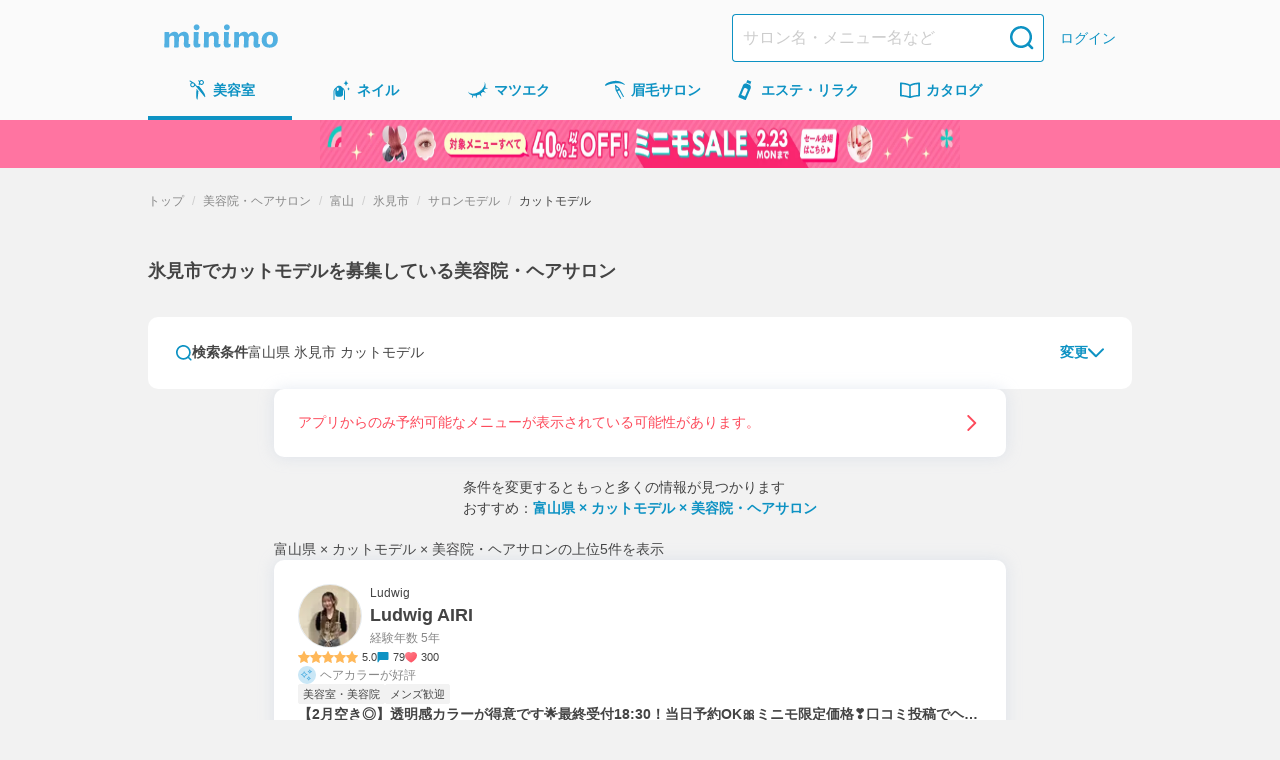

--- FILE ---
content_type: text/html; charset=utf-8
request_url: https://minimodel.jp/list/1/18/c4/1
body_size: 45877
content:
<!DOCTYPE html><html lang="ja"><head><meta charSet="utf-8"/><meta name="viewport" content="width=device-width, initial-scale=1"/><link rel="preload" as="image" imageSrcSet="https://d1razp3bffbdru.cloudfront.net/c/f=webp:auto,w=750,through=auto/web/header_banner/20220307/hair.png 1x, https://d1razp3bffbdru.cloudfront.net/c/f=webp:auto,w=1920,through=auto/web/header_banner/20220307/hair.png 2x"/><link rel="stylesheet" href="/_next/static/css/91f86875c2cd9b11.css" data-precedence="next"/><link rel="stylesheet" href="/_next/static/css/4191341ea402e46d.css" data-precedence="next"/><link rel="stylesheet" href="/_next/static/css/fbc19eefa695db8d.css" data-precedence="next"/><link rel="stylesheet" href="/_next/static/css/1351baf08099354b.css" data-precedence="next"/><link rel="stylesheet" href="/_next/static/css/1e3851389eca55fa.css" data-precedence="next"/><link rel="stylesheet" href="/_next/static/css/a4cc5e8a4e725c9e.css" data-precedence="next"/><link rel="stylesheet" href="/_next/static/css/184640492efd0888.css" data-precedence="next"/><link rel="stylesheet" href="/_next/static/css/acce4ebf8e627e92.css" data-precedence="next"/><link rel="stylesheet" href="/_next/static/css/49faad0b0dae1d79.css" data-precedence="next"/><link rel="stylesheet" href="/_next/static/css/e0d984dfe9419a5e.css" data-precedence="next"/><link rel="stylesheet" href="/_next/static/css/8448bca03d013eec.css" data-precedence="next"/><link rel="stylesheet" href="/_next/static/css/d247e2101092bac7.css" data-precedence="next"/><link rel="stylesheet" href="/_next/static/css/343d3f9bc4d5f3bb.css" data-precedence="next"/><link rel="stylesheet" href="/_next/static/css/92db9d43e197eb5a.css" data-precedence="next"/><link rel="preload" as="script" fetchPriority="low" href="/_next/static/chunks/webpack-82e55b34c09e91df.js"/><script src="/_next/static/chunks/4bd1b696-4c93d2f6fc84b4f4.js" async=""></script><script src="/_next/static/chunks/9303-748cfeb96d3e7315.js" async=""></script><script src="/_next/static/chunks/main-app-4042827f8ad948c5.js" async=""></script><script src="/_next/static/chunks/3063-58854fafbb775f5d.js" async=""></script><script src="/_next/static/chunks/5249-797284a747dcb6e5.js" async=""></script><script src="/_next/static/chunks/7766-0a8d8f7477c0e5e8.js" async=""></script><script src="/_next/static/chunks/app/global-error-4f59c1eec9244d07.js" async=""></script><script src="/_next/static/chunks/6874-1f0212fe5937cb61.js" async=""></script><script src="/_next/static/chunks/6160-d22ce589f703bfd2.js" async=""></script><script src="/_next/static/chunks/3238-9774b8bbb56a5545.js" async=""></script><script src="/_next/static/chunks/1173-173479232e4c2f5b.js" async=""></script><script src="/_next/static/chunks/2362-fe9fe9fc310f4cad.js" async=""></script><script src="/_next/static/chunks/app/(default)/layout-5cd414acfae0a768.js" async=""></script><script src="/_next/static/chunks/141-2b846b0a5a3a194a.js" async=""></script><script src="/_next/static/chunks/4256-1321602750c7220b.js" async=""></script><script src="/_next/static/chunks/3505-60eb92df1b81decc.js" async=""></script><script src="/_next/static/chunks/1887-ff51b5194a9f316a.js" async=""></script><script src="/_next/static/chunks/1214-843827b942873248.js" async=""></script><script src="/_next/static/chunks/2470-0b9d7b04d808cf41.js" async=""></script><script src="/_next/static/chunks/4510-53601639431e3a02.js" async=""></script><script src="/_next/static/chunks/6976-a68c869d8a801e7a.js" async=""></script><script src="/_next/static/chunks/8145-80de2da0c293c45f.js" async=""></script><script src="/_next/static/chunks/app/(default)/list/%5B...slug%5D/page-a26505c7e11af392.js" async=""></script><script src="/_next/static/chunks/9476-4930cd63bedecd7b.js" async=""></script><script src="/_next/static/chunks/app/layout-dad9154744c6d3d1.js" async=""></script><script src="/_next/static/chunks/app/error-c4812481beddc09a.js" async=""></script><title>氷見市でカットモデルを募集している美容院・ヘアサロン＆人気ヘアスタイリスト予約(富山県) - ミニモ</title><meta name="description" content="氷見市でカットモデルを募集している美容院・美容室・ヘアサロンを簡単ネット予約！自宅や職場近くで評判のいいサロンを探せます。ミニモなら人気ヘアスタイリストのお得情報や限定施術メニューも見つかる！"/><meta name="keywords" content="美容院・ヘアサロン,富山県,氷見市,カットモデル"/><meta name="robots" content="max-image-preview:large"/><link rel="canonical" href="https://minimodel.jp/list/1/18/c4/1"/><meta property="fb:app_id" content="628665793846243"/><meta name="format-detection" content="telephone=no"/><meta name="msvalidate.01" content="E79ABCFD96D13E375F57054E5648887D"/><meta property="og:title" content="氷見市でカットモデルを募集している美容院・ヘアサロン＆人気ヘアスタイリスト予約(富山県) - ミニモ"/><meta property="og:description" content="氷見市でカットモデルを募集している美容院・美容室・ヘアサロンを簡単ネット予約！自宅や職場近くで評判のいいサロンを探せます。ミニモなら人気ヘアスタイリストのお得情報や限定施術メニューも見つかる！"/><meta property="og:url" content="https://minimodel.jp/list/1/18/c4/1"/><meta property="og:site_name" content="minimo(ミニモ)｜美容院・美容室・サロンのスタッフを予約"/><meta property="og:locale" content="ja_JP"/><meta property="og:image" content="https://d1razp3bffbdru.cloudfront.net/web/minimo_ogp_2023.jpg"/><meta property="og:type" content="website"/><meta name="twitter:card" content="summary_large_image"/><meta name="twitter:site" content="@minimojp"/><meta name="twitter:title" content="氷見市でカットモデルを募集している美容院・ヘアサロン＆人気ヘアスタイリスト予約(富山県) - ミニモ"/><meta name="twitter:description" content="氷見市でカットモデルを募集している美容院・美容室・ヘアサロンを簡単ネット予約！自宅や職場近くで評判のいいサロンを探せます。ミニモなら人気ヘアスタイリストのお得情報や限定施術メニューも見つかる！"/><meta name="twitter:image" content="https://d1razp3bffbdru.cloudfront.net/web/minimo_ogp_2023.jpg"/><link rel="icon" href="/img/favicon.ico"/><link rel="apple-touch-icon" href="/apple-touch-icon.png"/><script>document.querySelectorAll('body link[rel="icon"], body link[rel="apple-touch-icon"]').forEach(el => document.head.appendChild(el))</script><script src="/_next/static/chunks/polyfills-42372ed130431b0a.js" noModule=""></script></head><body><!--$--><noscript><iframe title="gtm-iframe" src="https://www.googletagmanager.com/ns.html?id=GTM-NGWL4VP" height="0" width="0" style="display:none;visibility:hidden"></iframe></noscript><!--/$--><div class="PageLayoutContainer_pageLayout__ggZ7g PageLayoutContainer_pageLayoutOverflow__v_LX0"><div class="PageLayout_pageLayoutHeader__qrCrN"><header class="Header_header__5kQxi"><div class="Header_inner__oGjVT"><div class="HeaderLogoDescription_logoDescription__EJNgq"><div class="HeaderBrandLogo_brand__W0up3"><a class="HeaderBrandLogo_brandLink__a4rVr" href="/"><img alt="minimo ミニモ" loading="lazy" width="114" height="24" decoding="async" data-nimg="1" class="HeaderBrandLogo_brandLogo__7K2zf" style="color:transparent" srcSet="https://dkctzvsdslydq.cloudfront.net/c/f=webp:auto,w=128,through=auto/_next/static/media/logo.ce5e5d5d.svg 1x, https://dkctzvsdslydq.cloudfront.net/c/f=webp:auto,w=256,through=auto/_next/static/media/logo.ce5e5d5d.svg 2x" src="https://dkctzvsdslydq.cloudfront.net/c/f=webp:auto,w=256,through=auto/_next/static/media/logo.ce5e5d5d.svg"/></a></div></div><div class="Header_nav__qN1TX"><div class="Header_searchForm__WdUMP Header_hiddenPc__HBP9K"><form class="HeaderSearchForm_headerSearchForm__YZlpc" action="/search" method="GET"><input type="hidden" name="search_from" value="header"/><input type="search" placeholder="サロン名・メニュー名など" class="HeaderSearchForm_input__tYROb" name="keyword" value=""/><button type="submit" class="HeaderSearchForm_submit__sd2Pq"><span data-testid="icon" data-test-type="search" data-test-size="medium" data-test-color="primary" class="Icon_icon__ZgF26 icon_search__7HF7Q color_primary__Ye0T1 size_medium__qVYM3"></span></button></form></div><a class="HeaderLogin_link__uMxT6" href="/customer/login">ログイン</a></div></div></header><div class=""><nav class="GlobalNavigation_globalNavigation__qAVyc" aria-label="コンテンツ全体"><ul class="GlobalNavigation_categoryList__clvGl"><li class="GlobalNavigation_categoryItem__LeHHm"><!--$--><div class="GlobalNavigationItem_globalNavigationItem__H4ejf GlobalNavigationItem_isCurrent__rE0hh"><a class="GlobalNavigationItem_link__f26T5" aria-current="page" data-testid="global-navigation-item_hair" href="/hair"><div class="GlobalNavigationItem_icon__9XgWk"><span data-testid="icon" data-test-type="hair" data-test-size="small" data-test-color="primary" class="Icon_icon__ZgF26 icon_hair__Wq38F color_primary__Ye0T1 size_small__BhEeg"></span></div><span class="GlobalNavigationItem_linkText__7IyoV GlobalNavigationItem_hiddenSp__vrUV4">美容室</span><span class="GlobalNavigationItem_linkText__7IyoV GlobalNavigationItem_hiddenPc__tC4EU">美容室</span></a></div><!--/$--></li><li class="GlobalNavigation_categoryItem__LeHHm"><!--$--><div class="GlobalNavigationItem_globalNavigationItem__H4ejf"><a class="GlobalNavigationItem_link__f26T5" data-testid="global-navigation-item_nail" href="/nail"><div class="GlobalNavigationItem_icon__9XgWk"><span data-testid="icon" data-test-type="nail" data-test-size="small" data-test-color="primary" class="Icon_icon__ZgF26 icon_nail__wdtco color_primary__Ye0T1 size_small__BhEeg"></span></div><span class="GlobalNavigationItem_linkText__7IyoV GlobalNavigationItem_hiddenSp__vrUV4">ネイル</span><span class="GlobalNavigationItem_linkText__7IyoV GlobalNavigationItem_hiddenPc__tC4EU">ネイル</span></a></div><!--/$--></li><li class="GlobalNavigation_categoryItem__LeHHm"><!--$--><div class="GlobalNavigationItem_globalNavigationItem__H4ejf"><a class="GlobalNavigationItem_link__f26T5" data-testid="global-navigation-item_eyelash" href="/eyelash"><div class="GlobalNavigationItem_icon__9XgWk"><span data-testid="icon" data-test-type="eyelash" data-test-size="small" data-test-color="primary" class="Icon_icon__ZgF26 icon_eyelash__bnV4X color_primary__Ye0T1 size_small__BhEeg"></span></div><span class="GlobalNavigationItem_linkText__7IyoV GlobalNavigationItem_hiddenSp__vrUV4">マツエク</span><span class="GlobalNavigationItem_linkText__7IyoV GlobalNavigationItem_hiddenPc__tC4EU">マツエク</span></a></div><!--/$--></li><li class="GlobalNavigation_categoryItem__LeHHm"><!--$--><div class="GlobalNavigationItem_globalNavigationItem__H4ejf"><a class="GlobalNavigationItem_link__f26T5" data-testid="global-navigation-item_eyebrow" href="/eyebrow"><div class="GlobalNavigationItem_icon__9XgWk"><span data-testid="icon" data-test-type="eyebrow" data-test-size="small" data-test-color="primary" class="Icon_icon__ZgF26 icon_eyebrow__Vqwea color_primary__Ye0T1 size_small__BhEeg"></span></div><span class="GlobalNavigationItem_linkText__7IyoV GlobalNavigationItem_hiddenSp__vrUV4">眉毛サロン</span><span class="GlobalNavigationItem_linkText__7IyoV GlobalNavigationItem_hiddenPc__tC4EU">眉毛サロン</span></a></div><!--/$--></li><li class="GlobalNavigation_categoryItem__LeHHm"><!--$--><div class="GlobalNavigationItem_globalNavigationItem__H4ejf"><a class="GlobalNavigationItem_link__f26T5" data-testid="global-navigation-item_esthetic" href="/esthetic"><div class="GlobalNavigationItem_icon__9XgWk"><span data-testid="icon" data-test-type="esthetic" data-test-size="small" data-test-color="primary" class="Icon_icon__ZgF26 icon_esthetic__gipHR color_primary__Ye0T1 size_small__BhEeg"></span></div><span class="GlobalNavigationItem_linkText__7IyoV GlobalNavigationItem_hiddenSp__vrUV4">エステ・リラク</span><span class="GlobalNavigationItem_linkText__7IyoV GlobalNavigationItem_hiddenPc__tC4EU">エステ</span></a></div><!--/$--></li><li class="GlobalNavigation_categoryItem__LeHHm"><!--$--><div class="GlobalNavigationItem_globalNavigationItem__H4ejf"><a href="/catalogue/hair" class="GlobalNavigationItem_link__f26T5" data-testid="global-navigation-item_book"><div class="GlobalNavigationItem_icon__9XgWk"><span data-testid="icon" data-test-type="book" data-test-size="small" data-test-color="primary" class="Icon_icon__ZgF26 icon_book__t9zKD color_primary__Ye0T1 size_small__BhEeg"></span></div><span class="GlobalNavigationItem_linkText__7IyoV GlobalNavigationItem_hiddenSp__vrUV4">カタログ</span><span class="GlobalNavigationItem_linkText__7IyoV GlobalNavigationItem_hiddenPc__tC4EU">カタログ</span></a></div><!--/$--></li></ul></nav></div><a href="https://promotion.minimodel.jp/special_features/2026-spring-sale?from=sale_banner" class="SpecialFeatureBanner_anchor__rBO9R"><div class="SpecialFeatureBanner_banner__L8ox8" style="--special-feature-banner-bg:#FF74A1"><picture><source media="(min-width: 640px)" srcSet="https://dkctzvsdslydq.cloudfront.net/c/f=webp:auto,w=2048,through=auto/_next/static/media/special-feature-banner-for-pc.07ebfdae.png" width="984" height="48"/><img alt="40%以上オフ！ミニモSALE" loading="eager" width="640" height="48" decoding="async" style="color:transparent" srcSet="https://dkctzvsdslydq.cloudfront.net/c/f=webp:auto,w=640,through=auto/_next/static/media/special-feature-banner-for-sp.16035454.png 1x, https://dkctzvsdslydq.cloudfront.net/c/f=webp:auto,w=1920,through=auto/_next/static/media/special-feature-banner-for-sp.16035454.png 2x" src="https://dkctzvsdslydq.cloudfront.net/c/f=webp:auto,w=1920,through=auto/_next/static/media/special-feature-banner-for-sp.16035454.png" class="SpecialFeatureBanner_image___X8zo"/></picture></div></a></div><main class="PageLayout_pageLayoutMain__28EMi"><div class="page_frame__OGi8C"><h1 class="ListPageTitle_title__fYqmd">氷見市でカットモデルを募集している美容院・ヘアサロン</h1><div class="page_contents__eG99t"><div class="Stack_flex___eBCC Stack_column__0VPuV Stack_base-SizeMd__Kn85k Stack_bp__3Nls2 Stack_small-SizeXL__K0Klr" data-testid="flexbox"><section><div class="SearchForm_searchForm__K_6t3"><div class="SearchForm_editButton__Tj_Tw"><button type="button" class="SearchExpandableHeaderButton_searchEditButton__xhqfJ GTM_search_expandable_header_button__open" data-testid="search-expandable-header-button"><span data-testid="icon" data-test-type="search" data-test-size="xSmall" data-test-color="primary" class="Icon_icon__ZgF26 icon_search__7HF7Q color_primary__Ye0T1 size_xSmall___d3ip"></span><span class="SearchExpandableHeaderButton_searchText__5FjFo">検索条件</span><span class="SearchExpandableHeaderButton_searchFilterText__XMG4r" data-testid="search-expandable-header-button-text">富山県 氷見市 カットモデル</span><div class="SearchExpandableHeaderButton_expand__XHZUu"><span class="SearchExpandableHeaderButton_editText__BMYmH">変更</span><span data-testid="icon" data-test-type="chevronDown" data-test-size="xSmall" data-test-color="primary" class="Icon_icon__ZgF26 icon_chevronDown__7doku color_primary__Ye0T1 size_xSmall___d3ip"></span></div></button></div></div><div id="search-place-modal" aria-hidden="true" class="BaseModal_wrap__0pK_I"><div class="Modal_overlay__k8pwf" tabindex="-1" data-micromodal-close="true"><div role="dialog" class="SearchBaseModal_modal__87HNh" aria-modal="true"><div class="SearchBaseModal_header__ivsZI"><div class="SearchBaseModal_headerContent__LDi9K"><p class="SearchBaseModal_title___FOKh">場所から探す</p><button class="SearchBaseModal_closeButton__s15m1 GTM_search_place_modal__close"><span data-testid="icon" data-test-type="xmark" data-test-size="xSmall" data-test-color="primary" class="Icon_icon__ZgF26 icon_xmark__OSZSz color_primary__Ye0T1 size_xSmall___d3ip"></span></button></div></div><div class="SearchBaseModal_content__FfNGA"><form class="PlaceInputForm_form__d5nsG" action="/search" method="get"><div class="Stack_flex___eBCC Stack_column__0VPuV Stack_base-SizeSm__6jusb Stack_vfill__ZMfhG Stack_bp__3Nls2 Stack_medium-SizeL__t3Tfc" data-testid="flexbox"><div class="SearchConditionSummary_container__4TBdW"><div class="SearchConditionSummary_content__vpmMq"><span class="SearchConditionSummary_title___FF2B">場所を入力して探す</span></div><button type="button" class="SearchConditionSummary_clearButton__0eCHJ GTM_search_place_modal__clear">選択解除</button></div><div class="PlaceInputForm_container__CfLju"><div class="Stack_flex___eBCC Stack_column__0VPuV Stack_base-SizeMd__Kn85k Stack_vfill__ZMfhG Stack_bp__3Nls2 Stack_medium-SizeL__t3Tfc" data-testid="flexbox"><div><div class="SelectableButton_container__Y9ybh"><label class="SelectableButton_button__1OrKj GTM_search_place_modal__current_location"><input type="checkbox" class="SelectableButton_input__b96Bm" name="current_location_button"/>現在地</label></div></div><div class="PlaceInputForm_inputs__dQIFJ"><div class="AreaTextInput_container__qOXW2"><input class="AreaTextInput_input__sx5CO" type="search" placeholder="駅名/地名" name="area"/><button class="AreaInputClearButton_button__NWNSn" type="button"><div class="AreaInputClearButton_icon__X7qG4"><span data-testid="icon" data-test-type="closeCircle" data-test-size="xSmall" data-test-color="disabled" class="Icon_icon__ZgF26 icon_closeCircle__2CS9x color_disabled__LhQV9 size_xSmall___d3ip"></span></div></button></div><div class="PlaceInputForm_content__Oiu4b"><div class="PlaceInputForm_secondaryInputs__w4bW5"><div class="Stack_flex___eBCC Stack_column__0VPuV Stack_base-SizeL__xWUdQ Stack_fill__jf5xE" data-testid="flexbox"><div class="PlaceInputForm_button__fngCx"><div class="SearchSubmitBlockButton_container__Pg0Ri"><button class="BlockButton_blockButton__z6_qD BlockButton_primary__D72Si BlockButton_radius-small__j2jWf GTM_search_place_modal__submit" type="submit">決定</button></div></div></div></div></div></div></div></div></div></form></div></div></div></div><div id="search-menu-modal" aria-hidden="true" class="BaseModal_wrap__0pK_I"><div class="Modal_overlay__k8pwf" tabindex="-1" data-micromodal-close="true"><div role="dialog" class="SearchBaseModal_modal__87HNh" aria-modal="true"><div class="SearchBaseModal_header__ivsZI"><div class="SearchBaseModal_headerContent__LDi9K"><p class="SearchBaseModal_title___FOKh">メニューから探す</p><button class="SearchBaseModal_closeButton__s15m1 GTM_search_menu_modal__close"><span data-testid="icon" data-test-type="xmark" data-test-size="xSmall" data-test-color="primary" class="Icon_icon__ZgF26 icon_xmark__OSZSz color_primary__Ye0T1 size_xSmall___d3ip"></span></button></div></div><div class="SearchBaseModal_content__FfNGA"><form class="MenuTypeForm_container__iOM6t" aria-label="メニュータイプ選択フォーム"><div class="SearchConditionSummary_container__4TBdW"><div class="SearchConditionSummary_content__vpmMq"><span class="SearchConditionSummary_title___FF2B">詳細を指定して探す</span></div><button type="button" class="SearchConditionSummary_clearButton__0eCHJ GTM_search_menu_modal__clear SearchConditionSummary_isDisabled__CsFwk" disabled="">選択解除</button></div><div class="MenuTypeForm_menuTypeContainer__e37S3"><div class="Stack_flex___eBCC Stack_column__0VPuV Stack_base-SizeMd__Kn85k Stack_bp__3Nls2 Stack_medium-SizeL__t3Tfc" data-testid="flexbox"><div class="MenuTypeInput_menuTypes__zXZN_"><label class="MenuTypeInputButton_container__IIOFI"><input type="checkbox" class="MenuTypeInputButton_hiddenCheckbox__fd_Nt" name="menu_type.1" value="1"/><span class="MenuTypeInputButton_button__2d1lo">カット</span></label><label class="MenuTypeInputButton_container__IIOFI"><input type="checkbox" class="MenuTypeInputButton_hiddenCheckbox__fd_Nt" name="menu_type.2" value="2"/><span class="MenuTypeInputButton_button__2d1lo">ヘアカラー</span></label><label class="MenuTypeInputButton_container__IIOFI"><input type="checkbox" class="MenuTypeInputButton_hiddenCheckbox__fd_Nt" name="menu_type.3" value="3"/><span class="MenuTypeInputButton_button__2d1lo">パーマ</span></label><label class="MenuTypeInputButton_container__IIOFI"><input type="checkbox" class="MenuTypeInputButton_hiddenCheckbox__fd_Nt" name="menu_type.4" value="4"/><span class="MenuTypeInputButton_button__2d1lo">縮毛矯正</span></label><label class="MenuTypeInputButton_container__IIOFI"><input type="checkbox" class="MenuTypeInputButton_hiddenCheckbox__fd_Nt" name="menu_type.5" value="5"/><span class="MenuTypeInputButton_button__2d1lo">トリートメント</span></label><label class="MenuTypeInputButton_container__IIOFI"><input type="checkbox" class="MenuTypeInputButton_hiddenCheckbox__fd_Nt" name="menu_type.11" value="11"/><span class="MenuTypeInputButton_button__2d1lo">エクステ</span></label><label class="MenuTypeInputButton_container__IIOFI"><input type="checkbox" class="MenuTypeInputButton_hiddenCheckbox__fd_Nt" name="menu_type.6" value="6"/><span class="MenuTypeInputButton_button__2d1lo">ヘッドスパ</span></label><label class="MenuTypeInputButton_container__IIOFI"><input type="checkbox" class="MenuTypeInputButton_hiddenCheckbox__fd_Nt" name="menu_type.13" value="13"/><span class="MenuTypeInputButton_button__2d1lo">ヘアセット</span></label></div></div></div><div class="MenuTypeForm_footer__g75gb"><div class="SearchSubmitBlockButton_container__Pg0Ri"><button class="BlockButton_blockButton__z6_qD BlockButton_primary__D72Si BlockButton_radius-small__j2jWf GTM_search_menu_modal__submit" type="submit">決定</button></div></div></form></div></div></div></div><div id="search-calendar-modal" aria-hidden="true" class="BaseModal_wrap__0pK_I"><div class="Modal_overlay__k8pwf" tabindex="-1" data-micromodal-close="true"><div role="dialog" class="SearchBaseModal_modal__87HNh" aria-modal="true"><div class="SearchBaseModal_header__ivsZI"><div class="SearchBaseModal_headerContent__LDi9K"><p class="SearchBaseModal_title___FOKh">日時から探す</p><button class="SearchBaseModal_closeButton__s15m1 GTM_search_calendar_modal__close"><span data-testid="icon" data-test-type="xmark" data-test-size="xSmall" data-test-color="primary" class="Icon_icon__ZgF26 icon_xmark__OSZSz color_primary__Ye0T1 size_xSmall___d3ip"></span></button></div></div><div class="SearchBaseModal_content__FfNGA"><form id="search-calendar-modal-form" class="SearchCalendarModal_formContainer__jmjRM"><div class="SearchConditionSummary_container__4TBdW"><div class="SearchConditionSummary_content__vpmMq"><span class="SearchConditionSummary_title___FF2B">設定した日時</span><span class="SearchConditionSummary_text__rosA1">未設定</span></div><button type="button" class="SearchConditionSummary_clearButton__0eCHJ GTM_search_calendar_modal__clear SearchConditionSummary_isDisabled__CsFwk" disabled="">選択解除</button></div><div class="SearchCalendarWithTime_container__hThxv"><div class="SearchCalendarWithTime_calendar__vmlTa"><div class="splide SearchCalendar_container__9Np8G" aria-label="カレンダー"><div class="splide__track"><ul class="splide__list"><li class="splide__slide SearchCalendar_slide__Afojg"><div class="Stack_flex___eBCC Stack_column__0VPuV Stack_base-SizeML__iATjz" data-testid="flexbox"><p class="MonthlyCalendar_title__fqStG">2026年1月</p><table class="MonthlyCalendar_table__DKlDL"><thead class="MonthlyCalendar_tableThead__ovl6B"><tr><th class="MonthlyCalendar_sunday__6zi52">日</th><th>月</th><th>火</th><th>水</th><th>木</th><th>金</th><th class="MonthlyCalendar_saturday__p5kR_">土</th></tr></thead><tbody><tr class="MonthlyCalendar_bodyRow__uA_Op"><td class="MonthlyCalendar_tableBodyData__EKXrk"></td><td class="MonthlyCalendar_tableBodyData__EKXrk"></td><td class="MonthlyCalendar_tableBodyData__EKXrk"></td><td class="MonthlyCalendar_tableBodyData__EKXrk"></td><td class="MonthlyCalendar_tableBodyData__EKXrk"><button type="button" class="Day_day__3ZIYI" disabled="">1</button></td><td class="MonthlyCalendar_tableBodyData__EKXrk"><button type="button" class="Day_day__3ZIYI" disabled="">2</button></td><td class="MonthlyCalendar_tableBodyData__EKXrk"><button type="button" class="Day_day__3ZIYI" disabled="">3</button></td></tr><tr class="MonthlyCalendar_bodyRow__uA_Op"><td class="MonthlyCalendar_tableBodyData__EKXrk"><button type="button" class="Day_day__3ZIYI" disabled="">4</button></td><td class="MonthlyCalendar_tableBodyData__EKXrk"><button type="button" class="Day_day__3ZIYI" disabled="">5</button></td><td class="MonthlyCalendar_tableBodyData__EKXrk"><button type="button" class="Day_day__3ZIYI" disabled="">6</button></td><td class="MonthlyCalendar_tableBodyData__EKXrk"><button type="button" class="Day_day__3ZIYI" disabled="">7</button></td><td class="MonthlyCalendar_tableBodyData__EKXrk"><button type="button" class="Day_day__3ZIYI" disabled="">8</button></td><td class="MonthlyCalendar_tableBodyData__EKXrk"><button type="button" class="Day_day__3ZIYI" disabled="">9</button></td><td class="MonthlyCalendar_tableBodyData__EKXrk"><button type="button" class="Day_day__3ZIYI" disabled="">10</button></td></tr><tr class="MonthlyCalendar_bodyRow__uA_Op"><td class="MonthlyCalendar_tableBodyData__EKXrk"><button type="button" class="Day_day__3ZIYI" disabled="">11</button></td><td class="MonthlyCalendar_tableBodyData__EKXrk"><button type="button" class="Day_day__3ZIYI" disabled="">12</button></td><td class="MonthlyCalendar_tableBodyData__EKXrk"><button type="button" class="Day_day__3ZIYI" disabled="">13</button></td><td class="MonthlyCalendar_tableBodyData__EKXrk"><button type="button" class="Day_day__3ZIYI" disabled="">14</button></td><td class="MonthlyCalendar_tableBodyData__EKXrk"><button type="button" class="Day_day__3ZIYI" disabled="">15</button></td><td class="MonthlyCalendar_tableBodyData__EKXrk"><button type="button" class="Day_day__3ZIYI" disabled="">16</button></td><td class="MonthlyCalendar_tableBodyData__EKXrk"><button type="button" class="Day_day__3ZIYI" disabled="">17</button></td></tr><tr class="MonthlyCalendar_bodyRow__uA_Op"><td class="MonthlyCalendar_tableBodyData__EKXrk"><button type="button" class="Day_day__3ZIYI" disabled="">18</button></td><td class="MonthlyCalendar_tableBodyData__EKXrk"><button type="button" class="Day_day__3ZIYI" disabled="">19</button></td><td class="MonthlyCalendar_tableBodyData__EKXrk"><button type="button" class="Day_day__3ZIYI" disabled="">20</button></td><td class="MonthlyCalendar_tableBodyData__EKXrk"><button type="button" class="Day_day__3ZIYI" disabled="">21</button></td><td class="MonthlyCalendar_tableBodyData__EKXrk"><button type="button" class="Day_day__3ZIYI" disabled="">22</button></td><td class="MonthlyCalendar_tableBodyData__EKXrk"><button type="button" class="Day_day__3ZIYI" disabled="">23</button></td><td class="MonthlyCalendar_tableBodyData__EKXrk"><button type="button" class="Day_day__3ZIYI" disabled="">24</button></td></tr><tr class="MonthlyCalendar_bodyRow__uA_Op"><td class="MonthlyCalendar_tableBodyData__EKXrk"><button type="button" class="Day_day__3ZIYI" disabled="">25</button></td><td class="MonthlyCalendar_tableBodyData__EKXrk"><button type="button" class="Day_day__3ZIYI" disabled="">26</button></td><td class="MonthlyCalendar_tableBodyData__EKXrk"><button type="button" class="Day_day__3ZIYI" disabled="">27</button></td><td class="MonthlyCalendar_tableBodyData__EKXrk"><button type="button" class="Day_day__3ZIYI" disabled="">28</button></td><td class="MonthlyCalendar_tableBodyData__EKXrk"><button type="button" class="Day_day__3ZIYI">29</button></td><td class="MonthlyCalendar_tableBodyData__EKXrk"><button type="button" class="Day_day__3ZIYI">30</button></td><td class="MonthlyCalendar_tableBodyData__EKXrk"><button type="button" class="Day_day__3ZIYI">31</button></td></tr></tbody></table></div></li><li class="splide__slide SearchCalendar_slide__Afojg"><div class="Stack_flex___eBCC Stack_column__0VPuV Stack_base-SizeML__iATjz" data-testid="flexbox"><p class="MonthlyCalendar_title__fqStG">2026年2月</p><table class="MonthlyCalendar_table__DKlDL"><thead class="MonthlyCalendar_tableThead__ovl6B"><tr><th class="MonthlyCalendar_sunday__6zi52">日</th><th>月</th><th>火</th><th>水</th><th>木</th><th>金</th><th class="MonthlyCalendar_saturday__p5kR_">土</th></tr></thead><tbody><tr class="MonthlyCalendar_bodyRow__uA_Op"><td class="MonthlyCalendar_tableBodyData__EKXrk"><button type="button" class="Day_day__3ZIYI">1</button></td><td class="MonthlyCalendar_tableBodyData__EKXrk"><button type="button" class="Day_day__3ZIYI">2</button></td><td class="MonthlyCalendar_tableBodyData__EKXrk"><button type="button" class="Day_day__3ZIYI">3</button></td><td class="MonthlyCalendar_tableBodyData__EKXrk"><button type="button" class="Day_day__3ZIYI">4</button></td><td class="MonthlyCalendar_tableBodyData__EKXrk"><button type="button" class="Day_day__3ZIYI">5</button></td><td class="MonthlyCalendar_tableBodyData__EKXrk"><button type="button" class="Day_day__3ZIYI">6</button></td><td class="MonthlyCalendar_tableBodyData__EKXrk"><button type="button" class="Day_day__3ZIYI">7</button></td></tr><tr class="MonthlyCalendar_bodyRow__uA_Op"><td class="MonthlyCalendar_tableBodyData__EKXrk"><button type="button" class="Day_day__3ZIYI">8</button></td><td class="MonthlyCalendar_tableBodyData__EKXrk"><button type="button" class="Day_day__3ZIYI">9</button></td><td class="MonthlyCalendar_tableBodyData__EKXrk"><button type="button" class="Day_day__3ZIYI">10</button></td><td class="MonthlyCalendar_tableBodyData__EKXrk"><button type="button" class="Day_day__3ZIYI">11</button></td><td class="MonthlyCalendar_tableBodyData__EKXrk"><button type="button" class="Day_day__3ZIYI">12</button></td><td class="MonthlyCalendar_tableBodyData__EKXrk"><button type="button" class="Day_day__3ZIYI">13</button></td><td class="MonthlyCalendar_tableBodyData__EKXrk"><button type="button" class="Day_day__3ZIYI">14</button></td></tr><tr class="MonthlyCalendar_bodyRow__uA_Op"><td class="MonthlyCalendar_tableBodyData__EKXrk"><button type="button" class="Day_day__3ZIYI">15</button></td><td class="MonthlyCalendar_tableBodyData__EKXrk"><button type="button" class="Day_day__3ZIYI">16</button></td><td class="MonthlyCalendar_tableBodyData__EKXrk"><button type="button" class="Day_day__3ZIYI">17</button></td><td class="MonthlyCalendar_tableBodyData__EKXrk"><button type="button" class="Day_day__3ZIYI">18</button></td><td class="MonthlyCalendar_tableBodyData__EKXrk"><button type="button" class="Day_day__3ZIYI">19</button></td><td class="MonthlyCalendar_tableBodyData__EKXrk"><button type="button" class="Day_day__3ZIYI">20</button></td><td class="MonthlyCalendar_tableBodyData__EKXrk"><button type="button" class="Day_day__3ZIYI">21</button></td></tr><tr class="MonthlyCalendar_bodyRow__uA_Op"><td class="MonthlyCalendar_tableBodyData__EKXrk"><button type="button" class="Day_day__3ZIYI">22</button></td><td class="MonthlyCalendar_tableBodyData__EKXrk"><button type="button" class="Day_day__3ZIYI">23</button></td><td class="MonthlyCalendar_tableBodyData__EKXrk"><button type="button" class="Day_day__3ZIYI">24</button></td><td class="MonthlyCalendar_tableBodyData__EKXrk"><button type="button" class="Day_day__3ZIYI">25</button></td><td class="MonthlyCalendar_tableBodyData__EKXrk"><button type="button" class="Day_day__3ZIYI">26</button></td><td class="MonthlyCalendar_tableBodyData__EKXrk"><button type="button" class="Day_day__3ZIYI">27</button></td><td class="MonthlyCalendar_tableBodyData__EKXrk"><button type="button" class="Day_day__3ZIYI">28</button></td></tr></tbody></table></div></li><li class="splide__slide SearchCalendar_slide__Afojg"><div class="Stack_flex___eBCC Stack_column__0VPuV Stack_base-SizeML__iATjz" data-testid="flexbox"><p class="MonthlyCalendar_title__fqStG">2026年3月</p><table class="MonthlyCalendar_table__DKlDL"><thead class="MonthlyCalendar_tableThead__ovl6B"><tr><th class="MonthlyCalendar_sunday__6zi52">日</th><th>月</th><th>火</th><th>水</th><th>木</th><th>金</th><th class="MonthlyCalendar_saturday__p5kR_">土</th></tr></thead><tbody><tr class="MonthlyCalendar_bodyRow__uA_Op"><td class="MonthlyCalendar_tableBodyData__EKXrk"><button type="button" class="Day_day__3ZIYI">1</button></td><td class="MonthlyCalendar_tableBodyData__EKXrk"><button type="button" class="Day_day__3ZIYI">2</button></td><td class="MonthlyCalendar_tableBodyData__EKXrk"><button type="button" class="Day_day__3ZIYI">3</button></td><td class="MonthlyCalendar_tableBodyData__EKXrk"><button type="button" class="Day_day__3ZIYI">4</button></td><td class="MonthlyCalendar_tableBodyData__EKXrk"><button type="button" class="Day_day__3ZIYI">5</button></td><td class="MonthlyCalendar_tableBodyData__EKXrk"><button type="button" class="Day_day__3ZIYI">6</button></td><td class="MonthlyCalendar_tableBodyData__EKXrk"><button type="button" class="Day_day__3ZIYI">7</button></td></tr><tr class="MonthlyCalendar_bodyRow__uA_Op"><td class="MonthlyCalendar_tableBodyData__EKXrk"><button type="button" class="Day_day__3ZIYI">8</button></td><td class="MonthlyCalendar_tableBodyData__EKXrk"><button type="button" class="Day_day__3ZIYI">9</button></td><td class="MonthlyCalendar_tableBodyData__EKXrk"><button type="button" class="Day_day__3ZIYI">10</button></td><td class="MonthlyCalendar_tableBodyData__EKXrk"><button type="button" class="Day_day__3ZIYI">11</button></td><td class="MonthlyCalendar_tableBodyData__EKXrk"><button type="button" class="Day_day__3ZIYI">12</button></td><td class="MonthlyCalendar_tableBodyData__EKXrk"><button type="button" class="Day_day__3ZIYI">13</button></td><td class="MonthlyCalendar_tableBodyData__EKXrk"><button type="button" class="Day_day__3ZIYI">14</button></td></tr><tr class="MonthlyCalendar_bodyRow__uA_Op"><td class="MonthlyCalendar_tableBodyData__EKXrk"><button type="button" class="Day_day__3ZIYI">15</button></td><td class="MonthlyCalendar_tableBodyData__EKXrk"><button type="button" class="Day_day__3ZIYI">16</button></td><td class="MonthlyCalendar_tableBodyData__EKXrk"><button type="button" class="Day_day__3ZIYI">17</button></td><td class="MonthlyCalendar_tableBodyData__EKXrk"><button type="button" class="Day_day__3ZIYI">18</button></td><td class="MonthlyCalendar_tableBodyData__EKXrk"><button type="button" class="Day_day__3ZIYI">19</button></td><td class="MonthlyCalendar_tableBodyData__EKXrk"><button type="button" class="Day_day__3ZIYI">20</button></td><td class="MonthlyCalendar_tableBodyData__EKXrk"><button type="button" class="Day_day__3ZIYI">21</button></td></tr><tr class="MonthlyCalendar_bodyRow__uA_Op"><td class="MonthlyCalendar_tableBodyData__EKXrk"><button type="button" class="Day_day__3ZIYI">22</button></td><td class="MonthlyCalendar_tableBodyData__EKXrk"><button type="button" class="Day_day__3ZIYI">23</button></td><td class="MonthlyCalendar_tableBodyData__EKXrk"><button type="button" class="Day_day__3ZIYI">24</button></td><td class="MonthlyCalendar_tableBodyData__EKXrk"><button type="button" class="Day_day__3ZIYI">25</button></td><td class="MonthlyCalendar_tableBodyData__EKXrk"><button type="button" class="Day_day__3ZIYI">26</button></td><td class="MonthlyCalendar_tableBodyData__EKXrk"><button type="button" class="Day_day__3ZIYI">27</button></td><td class="MonthlyCalendar_tableBodyData__EKXrk"><button type="button" class="Day_day__3ZIYI">28</button></td></tr><tr class="MonthlyCalendar_bodyRow__uA_Op"><td class="MonthlyCalendar_tableBodyData__EKXrk"><button type="button" class="Day_day__3ZIYI">29</button></td><td class="MonthlyCalendar_tableBodyData__EKXrk"><button type="button" class="Day_day__3ZIYI">30</button></td><td class="MonthlyCalendar_tableBodyData__EKXrk"><button type="button" class="Day_day__3ZIYI">31</button></td><td class="MonthlyCalendar_tableBodyData__EKXrk"></td><td class="MonthlyCalendar_tableBodyData__EKXrk"></td><td class="MonthlyCalendar_tableBodyData__EKXrk"></td><td class="MonthlyCalendar_tableBodyData__EKXrk"></td></tr></tbody></table></div></li><li class="splide__slide SearchCalendar_slide__Afojg"><div class="Stack_flex___eBCC Stack_column__0VPuV Stack_base-SizeML__iATjz" data-testid="flexbox"><p class="MonthlyCalendar_title__fqStG">2026年4月</p><table class="MonthlyCalendar_table__DKlDL"><thead class="MonthlyCalendar_tableThead__ovl6B"><tr><th class="MonthlyCalendar_sunday__6zi52">日</th><th>月</th><th>火</th><th>水</th><th>木</th><th>金</th><th class="MonthlyCalendar_saturday__p5kR_">土</th></tr></thead><tbody><tr class="MonthlyCalendar_bodyRow__uA_Op"><td class="MonthlyCalendar_tableBodyData__EKXrk"></td><td class="MonthlyCalendar_tableBodyData__EKXrk"></td><td class="MonthlyCalendar_tableBodyData__EKXrk"></td><td class="MonthlyCalendar_tableBodyData__EKXrk"><button type="button" class="Day_day__3ZIYI">1</button></td><td class="MonthlyCalendar_tableBodyData__EKXrk"><button type="button" class="Day_day__3ZIYI">2</button></td><td class="MonthlyCalendar_tableBodyData__EKXrk"><button type="button" class="Day_day__3ZIYI">3</button></td><td class="MonthlyCalendar_tableBodyData__EKXrk"><button type="button" class="Day_day__3ZIYI">4</button></td></tr><tr class="MonthlyCalendar_bodyRow__uA_Op"><td class="MonthlyCalendar_tableBodyData__EKXrk"><button type="button" class="Day_day__3ZIYI">5</button></td><td class="MonthlyCalendar_tableBodyData__EKXrk"><button type="button" class="Day_day__3ZIYI">6</button></td><td class="MonthlyCalendar_tableBodyData__EKXrk"><button type="button" class="Day_day__3ZIYI">7</button></td><td class="MonthlyCalendar_tableBodyData__EKXrk"><button type="button" class="Day_day__3ZIYI">8</button></td><td class="MonthlyCalendar_tableBodyData__EKXrk"><button type="button" class="Day_day__3ZIYI">9</button></td><td class="MonthlyCalendar_tableBodyData__EKXrk"><button type="button" class="Day_day__3ZIYI">10</button></td><td class="MonthlyCalendar_tableBodyData__EKXrk"><button type="button" class="Day_day__3ZIYI">11</button></td></tr><tr class="MonthlyCalendar_bodyRow__uA_Op"><td class="MonthlyCalendar_tableBodyData__EKXrk"><button type="button" class="Day_day__3ZIYI">12</button></td><td class="MonthlyCalendar_tableBodyData__EKXrk"><button type="button" class="Day_day__3ZIYI">13</button></td><td class="MonthlyCalendar_tableBodyData__EKXrk"><button type="button" class="Day_day__3ZIYI">14</button></td><td class="MonthlyCalendar_tableBodyData__EKXrk"><button type="button" class="Day_day__3ZIYI">15</button></td><td class="MonthlyCalendar_tableBodyData__EKXrk"><button type="button" class="Day_day__3ZIYI">16</button></td><td class="MonthlyCalendar_tableBodyData__EKXrk"><button type="button" class="Day_day__3ZIYI">17</button></td><td class="MonthlyCalendar_tableBodyData__EKXrk"><button type="button" class="Day_day__3ZIYI">18</button></td></tr><tr class="MonthlyCalendar_bodyRow__uA_Op"><td class="MonthlyCalendar_tableBodyData__EKXrk"><button type="button" class="Day_day__3ZIYI">19</button></td><td class="MonthlyCalendar_tableBodyData__EKXrk"><button type="button" class="Day_day__3ZIYI">20</button></td><td class="MonthlyCalendar_tableBodyData__EKXrk"><button type="button" class="Day_day__3ZIYI">21</button></td><td class="MonthlyCalendar_tableBodyData__EKXrk"><button type="button" class="Day_day__3ZIYI">22</button></td><td class="MonthlyCalendar_tableBodyData__EKXrk"><button type="button" class="Day_day__3ZIYI">23</button></td><td class="MonthlyCalendar_tableBodyData__EKXrk"><button type="button" class="Day_day__3ZIYI">24</button></td><td class="MonthlyCalendar_tableBodyData__EKXrk"><button type="button" class="Day_day__3ZIYI">25</button></td></tr><tr class="MonthlyCalendar_bodyRow__uA_Op"><td class="MonthlyCalendar_tableBodyData__EKXrk"><button type="button" class="Day_day__3ZIYI">26</button></td><td class="MonthlyCalendar_tableBodyData__EKXrk"><button type="button" class="Day_day__3ZIYI">27</button></td><td class="MonthlyCalendar_tableBodyData__EKXrk"><button type="button" class="Day_day__3ZIYI">28</button></td><td class="MonthlyCalendar_tableBodyData__EKXrk"><button type="button" class="Day_day__3ZIYI">29</button></td><td class="MonthlyCalendar_tableBodyData__EKXrk"><button type="button" class="Day_day__3ZIYI">30</button></td><td class="MonthlyCalendar_tableBodyData__EKXrk"></td><td class="MonthlyCalendar_tableBodyData__EKXrk"></td></tr></tbody></table></div></li><li class="splide__slide SearchCalendar_slide__Afojg"><div class="Stack_flex___eBCC Stack_column__0VPuV Stack_base-SizeML__iATjz" data-testid="flexbox"><p class="MonthlyCalendar_title__fqStG">2026年5月</p><table class="MonthlyCalendar_table__DKlDL"><thead class="MonthlyCalendar_tableThead__ovl6B"><tr><th class="MonthlyCalendar_sunday__6zi52">日</th><th>月</th><th>火</th><th>水</th><th>木</th><th>金</th><th class="MonthlyCalendar_saturday__p5kR_">土</th></tr></thead><tbody><tr class="MonthlyCalendar_bodyRow__uA_Op"><td class="MonthlyCalendar_tableBodyData__EKXrk"></td><td class="MonthlyCalendar_tableBodyData__EKXrk"></td><td class="MonthlyCalendar_tableBodyData__EKXrk"></td><td class="MonthlyCalendar_tableBodyData__EKXrk"></td><td class="MonthlyCalendar_tableBodyData__EKXrk"></td><td class="MonthlyCalendar_tableBodyData__EKXrk"><button type="button" class="Day_day__3ZIYI">1</button></td><td class="MonthlyCalendar_tableBodyData__EKXrk"><button type="button" class="Day_day__3ZIYI">2</button></td></tr><tr class="MonthlyCalendar_bodyRow__uA_Op"><td class="MonthlyCalendar_tableBodyData__EKXrk"><button type="button" class="Day_day__3ZIYI">3</button></td><td class="MonthlyCalendar_tableBodyData__EKXrk"><button type="button" class="Day_day__3ZIYI">4</button></td><td class="MonthlyCalendar_tableBodyData__EKXrk"><button type="button" class="Day_day__3ZIYI">5</button></td><td class="MonthlyCalendar_tableBodyData__EKXrk"><button type="button" class="Day_day__3ZIYI">6</button></td><td class="MonthlyCalendar_tableBodyData__EKXrk"><button type="button" class="Day_day__3ZIYI">7</button></td><td class="MonthlyCalendar_tableBodyData__EKXrk"><button type="button" class="Day_day__3ZIYI">8</button></td><td class="MonthlyCalendar_tableBodyData__EKXrk"><button type="button" class="Day_day__3ZIYI" disabled="">9</button></td></tr><tr class="MonthlyCalendar_bodyRow__uA_Op"><td class="MonthlyCalendar_tableBodyData__EKXrk"><button type="button" class="Day_day__3ZIYI" disabled="">10</button></td><td class="MonthlyCalendar_tableBodyData__EKXrk"><button type="button" class="Day_day__3ZIYI" disabled="">11</button></td><td class="MonthlyCalendar_tableBodyData__EKXrk"><button type="button" class="Day_day__3ZIYI" disabled="">12</button></td><td class="MonthlyCalendar_tableBodyData__EKXrk"><button type="button" class="Day_day__3ZIYI" disabled="">13</button></td><td class="MonthlyCalendar_tableBodyData__EKXrk"><button type="button" class="Day_day__3ZIYI" disabled="">14</button></td><td class="MonthlyCalendar_tableBodyData__EKXrk"><button type="button" class="Day_day__3ZIYI" disabled="">15</button></td><td class="MonthlyCalendar_tableBodyData__EKXrk"><button type="button" class="Day_day__3ZIYI" disabled="">16</button></td></tr><tr class="MonthlyCalendar_bodyRow__uA_Op"><td class="MonthlyCalendar_tableBodyData__EKXrk"><button type="button" class="Day_day__3ZIYI" disabled="">17</button></td><td class="MonthlyCalendar_tableBodyData__EKXrk"><button type="button" class="Day_day__3ZIYI" disabled="">18</button></td><td class="MonthlyCalendar_tableBodyData__EKXrk"><button type="button" class="Day_day__3ZIYI" disabled="">19</button></td><td class="MonthlyCalendar_tableBodyData__EKXrk"><button type="button" class="Day_day__3ZIYI" disabled="">20</button></td><td class="MonthlyCalendar_tableBodyData__EKXrk"><button type="button" class="Day_day__3ZIYI" disabled="">21</button></td><td class="MonthlyCalendar_tableBodyData__EKXrk"><button type="button" class="Day_day__3ZIYI" disabled="">22</button></td><td class="MonthlyCalendar_tableBodyData__EKXrk"><button type="button" class="Day_day__3ZIYI" disabled="">23</button></td></tr><tr class="MonthlyCalendar_bodyRow__uA_Op"><td class="MonthlyCalendar_tableBodyData__EKXrk"><button type="button" class="Day_day__3ZIYI" disabled="">24</button></td><td class="MonthlyCalendar_tableBodyData__EKXrk"><button type="button" class="Day_day__3ZIYI" disabled="">25</button></td><td class="MonthlyCalendar_tableBodyData__EKXrk"><button type="button" class="Day_day__3ZIYI" disabled="">26</button></td><td class="MonthlyCalendar_tableBodyData__EKXrk"><button type="button" class="Day_day__3ZIYI" disabled="">27</button></td><td class="MonthlyCalendar_tableBodyData__EKXrk"><button type="button" class="Day_day__3ZIYI" disabled="">28</button></td><td class="MonthlyCalendar_tableBodyData__EKXrk"><button type="button" class="Day_day__3ZIYI" disabled="">29</button></td><td class="MonthlyCalendar_tableBodyData__EKXrk"><button type="button" class="Day_day__3ZIYI" disabled="">30</button></td></tr><tr class="MonthlyCalendar_bodyRow__uA_Op"><td class="MonthlyCalendar_tableBodyData__EKXrk"><button type="button" class="Day_day__3ZIYI" disabled="">31</button></td><td class="MonthlyCalendar_tableBodyData__EKXrk"></td><td class="MonthlyCalendar_tableBodyData__EKXrk"></td><td class="MonthlyCalendar_tableBodyData__EKXrk"></td><td class="MonthlyCalendar_tableBodyData__EKXrk"></td><td class="MonthlyCalendar_tableBodyData__EKXrk"></td><td class="MonthlyCalendar_tableBodyData__EKXrk"></td></tr></tbody></table></div></li></ul></div><div class="splide__arrows"><button type="button" class="splide__arrow splide__arrow--prev SearchCalendar_arrow__nKxmT SearchCalendar_arrowLeft__8vOZK GTM_search_calendar_modal__prev_month" data-dd-action-name="Click slider arrow left (calendar)"><span data-testid="icon" data-test-type="chevronLeftCircle" data-test-size="medium" data-test-color="primary" class="Icon_icon__ZgF26 icon_chevronLeftCircle__D87lK color_primary__Ye0T1 size_medium__qVYM3"></span></button><button type="button" class="splide__arrow splide__arrow--next SearchCalendar_arrow__nKxmT SearchCalendar_arrowRight__F7rEc GTM_search_calendar_modal__next_month" data-dd-action-name="Click slider arrow right (calendar)"><span data-testid="icon" data-test-type="chevronRightCircle" data-test-size="medium" data-test-color="primary" class="Icon_icon__ZgF26 icon_chevronRightCircle__GS2Mf color_primary__Ye0T1 size_medium__qVYM3"></span></button></div></div></div></div></form></div><div class="SearchBaseModal_footer__wjv5a"><div class="Footer_footer__gvncE"><div class="SearchSubmitBlockButton_container__Pg0Ri"><button form="search-calendar-modal-form" class="BlockButton_blockButton__z6_qD BlockButton_primary__D72Si BlockButton_radius-small__j2jWf GTM_search_calendar_modal__submit" type="submit">決定</button></div></div></div></div></div></div><div id="search-price-modal" aria-hidden="true" class="BaseModal_wrap__0pK_I"><div class="Modal_overlay__k8pwf" tabindex="-1" data-micromodal-close="true"><div role="dialog" class="SearchBaseModal_modal__87HNh" aria-modal="true"><div class="SearchBaseModal_header__ivsZI"><div class="SearchBaseModal_headerContent__LDi9K"><p class="SearchBaseModal_title___FOKh">価格帯から探す</p><button class="SearchBaseModal_closeButton__s15m1 GTM_search_price_modal__close"><span data-testid="icon" data-test-type="xmark" data-test-size="xSmall" data-test-color="primary" class="Icon_icon__ZgF26 icon_xmark__OSZSz color_primary__Ye0T1 size_xSmall___d3ip"></span></button></div></div><div class="SearchBaseModal_content__FfNGA"><div class="Stack_flex___eBCC Stack_column__0VPuV Stack_base-SizeXS__7frDt Stack_fill__jf5xE" data-testid="flexbox"><div class="SearchConditionSummary_container__4TBdW"><div class="SearchConditionSummary_content__vpmMq"><span class="SearchConditionSummary_title___FF2B">設定した価格帯</span><span class="SearchConditionSummary_text__rosA1">無料〜上限なし</span></div><button type="button" class="SearchConditionSummary_clearButton__0eCHJ GTM_search_price_modal__clear SearchConditionSummary_isDisabled__CsFwk" disabled="">選択解除</button></div><div class="SearchPriceModal_content___yIey"><form id="search-price-modal-form"><div class="SearchPriceRange_searchPriceRange__uQRWL"><div class="SearchPriceRange_select__RC5B_"><select class="SearchPriceRange_selectBox__x3DeB" aria-label="価格下限" name="price_from"><option value="">無料</option><option value="1000">￥1,000</option><option value="2000">￥2,000</option><option value="3000">￥3,000</option><option value="4000">￥4,000</option><option value="5000">￥5,000</option><option value="6000">￥6,000</option><option value="7000">￥7,000</option><option value="8000">￥8,000</option><option value="9000">￥9,000</option><option value="10000">￥10,000</option><option value="15000">￥15,000</option><option value="20000">￥20,000</option></select></div><span class="SearchPriceRange_tilde__PuHA0">~</span><div class="SearchPriceRange_select__RC5B_"><select class="SearchPriceRange_selectBox__x3DeB" aria-label="価格上限" name="price_to"><option value="">上限なし</option><option value="1000">￥1,000</option><option value="2000">￥2,000</option><option value="3000">￥3,000</option><option value="4000">￥4,000</option><option value="5000">￥5,000</option><option value="6000">￥6,000</option><option value="7000">￥7,000</option><option value="8000">￥8,000</option><option value="9000">￥9,000</option><option value="10000">￥10,000</option><option value="15000">￥15,000</option><option value="20000">￥20,000</option></select></div></div></form></div></div></div><div class="SearchBaseModal_footer__wjv5a"><div class="SearchPriceModal_buttonWrapper__O0ngB"><div class="SearchSubmitBlockButton_container__Pg0Ri"><button form="search-price-modal-form" class="BlockButton_blockButton__z6_qD BlockButton_primary__D72Si BlockButton_radius-small__j2jWf GTM_search_price_modal__submit" type="submit">決定</button></div></div></div></div></div></div><div id="search-detail-modal" aria-hidden="true" class="BaseModal_wrap__0pK_I"><div class="Modal_overlay__k8pwf" tabindex="-1" data-micromodal-close="true"><div role="dialog" class="SearchBaseModal_modal__87HNh" aria-modal="true"><div class="SearchBaseModal_header__ivsZI"><div class="SearchBaseModal_headerContent__LDi9K"><p class="SearchBaseModal_title___FOKh">詳細条件から探す</p><button class="SearchBaseModal_closeButton__s15m1 GTM_search_detail_modal__close"><span data-testid="icon" data-test-type="xmark" data-test-size="xSmall" data-test-color="primary" class="Icon_icon__ZgF26 icon_xmark__OSZSz color_primary__Ye0T1 size_xSmall___d3ip"></span></button></div></div><div class="SearchBaseModal_content__FfNGA"><form id="search-detail-modal-form"><div class="SearchConditionSummary_container__4TBdW"><div class="SearchConditionSummary_content__vpmMq"><span class="SearchConditionSummary_title___FF2B">設定した詳細条件: 0件</span></div><button type="button" class="SearchConditionSummary_clearButton__0eCHJ GTM_search_detail_modal__clear SearchConditionSummary_isDisabled__CsFwk" disabled="">選択解除</button></div><div class="SearchDetailModal_searchMain__2FsOe"><div class="Stack_flex___eBCC Stack_column__0VPuV Stack_base-SizeL__xWUdQ" data-testid="flexbox"><div class="Stack_flex___eBCC Stack_column__0VPuV Stack_base-SizeMd__Kn85k" data-testid="flexbox"><div class="ModalHeading_modalHeading__Ngt_1 ModalHeading_large__jryb2">メニュー詳細</div><div class="Stack_flex___eBCC Stack_column__0VPuV Stack_base-SizeL__xWUdQ" data-testid="flexbox"><div class="Stack_flex___eBCC Stack_column__0VPuV Stack_base-SizeMd__Kn85k" data-testid="flexbox"><div class="ModalHeading_modalHeading__Ngt_1 ModalHeading_medium__x_CQv">オプション</div><div class="SearchDetailConditionList_checkboxGroup__P_jd_"><label class="Checkbox_checkbox__f8hB9"><input type="checkbox" name="no_long_hair_price" value="true"/><span class="Checkbox_box__IDzIS"></span>ロング料金なし</label></div></div></div></div><div class="Stack_flex___eBCC Stack_column__0VPuV Stack_base-SizeMd__Kn85k" data-testid="flexbox"><div class="ModalHeading_modalHeading__Ngt_1 ModalHeading_large__jryb2">スタイリスト</div><div class="Stack_flex___eBCC Stack_column__0VPuV Stack_base-SizeL__xWUdQ" data-testid="flexbox"><div class="Stack_flex___eBCC Stack_column__0VPuV Stack_base-SizeMd__Kn85k" data-testid="flexbox"><div class="ModalHeading_modalHeading__Ngt_1 ModalHeading_medium__x_CQv">スタイリストの性別</div><div class="SearchDetailConditionList_checkboxGroup__P_jd_"><label class="Checkbox_checkbox__f8hB9"><input type="checkbox" value="male"/><span class="Checkbox_box__IDzIS"></span>男性スタッフ</label><label class="Checkbox_checkbox__f8hB9"><input type="checkbox" value="female"/><span class="Checkbox_box__IDzIS"></span>女性スタッフ</label></div></div><div class="Stack_flex___eBCC Stack_column__0VPuV Stack_base-SizeMd__Kn85k" data-testid="flexbox"><div class="ModalHeading_modalHeading__Ngt_1 ModalHeading_medium__x_CQv">対応範囲</div><div class="SearchDetailConditionList_checkboxGroup__P_jd_"><label class="Checkbox_checkbox__f8hB9"><input type="checkbox" name="target_gender" value="both"/><span class="Checkbox_box__IDzIS"></span>メンズ歓迎</label></div></div><div class="Stack_flex___eBCC Stack_column__0VPuV Stack_base-SizeMd__Kn85k" data-testid="flexbox"><div class="ModalHeading_modalHeading__Ngt_1 ModalHeading_medium__x_CQv">スタイリストのスキル</div><div class="SearchDetailConditionList_checkboxGroup__P_jd_"><label class="Checkbox_checkbox__f8hB9"><input type="checkbox" name="artist_type" value="2"/><span class="Checkbox_box__IDzIS"></span>アシスタント・研修生を除く</label><label class="Checkbox_checkbox__f8hB9"><input type="checkbox" name="has_qualification" value="true"/><span class="Checkbox_box__IDzIS"></span>ミニモ公認資格あり</label></div></div></div></div><div class="Stack_flex___eBCC Stack_column__0VPuV Stack_base-SizeMd__Kn85k" data-testid="flexbox"><div class="ModalHeading_modalHeading__Ngt_1 ModalHeading_large__jryb2">支払い方法</div><div class="SearchDetailConditionList_checkboxGroup__P_jd_"><label class="Checkbox_checkbox__f8hB9"><input type="checkbox" name="enable_creditcard" value="true"/><span class="Checkbox_box__IDzIS"></span>クレジットカード支払いOK</label></div></div><div class="Stack_flex___eBCC Stack_column__0VPuV Stack_base-SizeMd__Kn85k" data-testid="flexbox"><div class="ModalHeading_modalHeading__Ngt_1 ModalHeading_large__jryb2">サロン</div><div class="Stack_flex___eBCC Stack_column__0VPuV Stack_base-SizeL__xWUdQ" data-testid="flexbox"><div class="Stack_flex___eBCC Stack_column__0VPuV Stack_base-SizeMd__Kn85k" data-testid="flexbox"><div class="ModalHeading_modalHeading__Ngt_1 ModalHeading_medium__x_CQv">規模</div><div class="SearchDetailConditionList_checkboxGroup__P_jd_"><label class="Checkbox_checkbox__f8hB9"><input type="checkbox" name="salon_seat_to" value="4"/><span class="Checkbox_box__IDzIS"></span>4席以下の小型サロン</label><label class="Checkbox_checkbox__f8hB9"><input type="checkbox" name="salon_seat_from" value="15"/><span class="Checkbox_box__IDzIS"></span>15席以上の大型サロン</label></div></div><div class="Stack_flex___eBCC Stack_column__0VPuV Stack_base-SizeMd__Kn85k" data-testid="flexbox"><div class="ModalHeading_modalHeading__Ngt_1 ModalHeading_medium__x_CQv">駐車場</div><div class="SearchDetailConditionList_checkboxGroup__P_jd_"><label class="Checkbox_checkbox__f8hB9"><input type="checkbox" name="parking_with" value="true"/><span class="Checkbox_box__IDzIS"></span>駐車場あり</label><label class="Checkbox_checkbox__f8hB9"><input type="checkbox" name="coin_parking" value="true"/><span class="Checkbox_box__IDzIS"></span>近くにコインパーキングあり</label></div></div><div class="Stack_flex___eBCC Stack_column__0VPuV Stack_base-SizeMd__Kn85k" data-testid="flexbox"><div class="ModalHeading_modalHeading__Ngt_1 ModalHeading_medium__x_CQv">お子様連れ</div><div class="SearchDetailConditionList_checkboxGroup__P_jd_"><label class="Checkbox_checkbox__f8hB9"><input type="checkbox" name="kids_ok" value="true"/><span class="Checkbox_box__IDzIS"></span>子連れ可</label><label class="Checkbox_checkbox__f8hB9"><input type="checkbox" name="kids_space" value="true"/><span class="Checkbox_box__IDzIS"></span>キッズスペースあり</label></div></div></div></div></div></div></form></div><div class="SearchBaseModal_footer__wjv5a"><div class="SearchDetailModal_buttonWrapper__iTSY_"><div class="SearchSubmitBlockButton_container__Pg0Ri"><button form="search-detail-modal-form" class="BlockButton_blockButton__z6_qD BlockButton_primary__D72Si BlockButton_radius-small__j2jWf GTM_search_detail_modal__submit" type="submit">決定</button></div></div></div></div></div></div></section><div class="page_container__ANpa5"><div class="Stack_flex___eBCC Stack_column__0VPuV Stack_base-SizeMd__Kn85k Stack_bp__3Nls2 Stack_small-SizeXL__K0Klr" data-testid="flexbox"><section class="HeaderBannerSection_hiddenPc__Bbv3a"><a href="https://minimo.onelink.me/qmi4?af_web_dp=https%3A%2F%2Fminimodel.jp%2F&amp;c=es_list&amp;af_channel=header_banner&amp;af_dp=minimo%3A%2F%2Fevent&amp;pid=minimodel&amp;af_click_lookback=7d" target="_blank"><img alt="ミニモ公式アプリでお得に予約" width="750" height="210" decoding="async" data-nimg="1" class="HeaderBannerSection_image__cPfGL" style="color:transparent" srcSet="https://d1razp3bffbdru.cloudfront.net/c/f=webp:auto,w=750,through=auto/web/header_banner/20220307/hair.png 1x, https://d1razp3bffbdru.cloudfront.net/c/f=webp:auto,w=1920,through=auto/web/header_banner/20220307/hair.png 2x" src="https://d1razp3bffbdru.cloudfront.net/c/f=webp:auto,w=1920,through=auto/web/header_banner/20220307/hair.png"/></a></section><button class="AppOnlyMenuAnnouncement_box__qhHAl">アプリからのみ予約可能なメニューが表示されている可能性があります。<div class="AppOnlyMenuAnnouncement_icon__QottP"><span data-testid="icon" data-test-type="chevronRight" data-test-size="xSmall" data-test-color="accent" class="Icon_icon__ZgF26 icon_chevronRight__b29oV color_accent__vmHpz size_xSmall___d3ip"></span></div></button><div class="Soft404Text_container__ibo73" data-testid="soft-404-text"><div class="Soft404Text_frame__3LpX5"><div class="Soft404Text_info__lTfyP">条件を変更するともっと多くの情報が見つかります</div><div class="Soft404Text_content__BnKFL"><div class="Soft404Text_recommend__hkPVg Soft404Text_recommendLabel__n1Z4b">おすすめ：</div><a href="/list/1/18/c0/1" class="Soft404Text_recommend__hkPVg Soft404Text_link__UuSds">富山県 × カットモデル × 美容院・ヘアサロン</a></div></div></div><div class="Soft404RecruitmentsSummary_frame__onk9I"><span>富山県 × カットモデル × 美容院・ヘアサロン</span>の上位<!-- -->5<!-- -->件を表示</div><ul class="Stack_flex___eBCC Stack_column__0VPuV Stack_base-SizeMd__Kn85k" data-testid="flexbox"><li class="ArtistDetailCard_artsitDetailCardWrapper__24g3p"><div class="ArtistDetailCard_artistDetailCard__wsNMs"><a class="ArtistDetailCard_wrapperLink__bVJUh" target="_blank" title="Ludwig AIRIさんの詳細を見る" href="/r/3b11gZV"></a><div class="Stack_flex___eBCC Stack_column__0VPuV Stack_base-SizeMd__Kn85k Stack_bp__3Nls2 Stack_small-SizeML__YWP8P" data-testid="flexbox"><div class="Stack_flex___eBCC Stack_column__0VPuV Stack_base-SizeMd__Kn85k" data-testid="flexbox"><div class="Stack_flex___eBCC Stack_column__0VPuV Stack_base-SizeMd__Kn85k" data-testid="flexbox"><div class="Stack_flex___eBCC Stack_column__0VPuV Stack_base-SizeXS__7frDt" data-testid="flexbox"><div class="ArtistProfileWithExperienceYear_artistProfile__jkTPX"><img alt="Ludwig AIRIのプロフィール画像" loading="lazy" width="64" height="64" decoding="async" data-nimg="1" class="ProfilePhoto_profilePhoto__FNVIy" style="color:transparent" srcSet="https://d1wjnekklco6g3.cloudfront.net/c/f=webp:auto,w=64,through=auto/profile/4qYltm2xbsgKpWvQMc9G7RUkcM0UCD2k/1/e6c78378f9b6bdcfff6cf965f9c2ade23a0d412a2721c9967181ab73e20b3aa3.jpg 1x, https://d1wjnekklco6g3.cloudfront.net/c/f=webp:auto,w=128,through=auto/profile/4qYltm2xbsgKpWvQMc9G7RUkcM0UCD2k/1/e6c78378f9b6bdcfff6cf965f9c2ade23a0d412a2721c9967181ab73e20b3aa3.jpg 2x" src="https://d1wjnekklco6g3.cloudfront.net/c/f=webp:auto,w=128,through=auto/profile/4qYltm2xbsgKpWvQMc9G7RUkcM0UCD2k/1/e6c78378f9b6bdcfff6cf965f9c2ade23a0d412a2721c9967181ab73e20b3aa3.jpg"/><div class="ArtistProfileWithExperienceYear_detail__4xPy6"><h2 class="ArtistProfileWithExperienceYear_profileName__JXBzb"><span class="ArtistProfileWithExperienceYear_salonName__4_e8k">Ludwig</span>Ludwig AIRI</h2><p class="ArtistProfileWithExperienceYear_artistAge__q_c85">経験年数 5年</p></div></div><div class="ArtistDetailCard_meta__FhROa"><div class="RatingStar_ratingStar__l7lFr"><div class="RatingStar_container__JyVPv"><img alt="星アイコン" loading="lazy" width="12" height="12" decoding="async" data-nimg="1" style="color:transparent" srcSet="https://dkctzvsdslydq.cloudfront.net/c/f=webp:auto,w=16,through=auto/_next/static/media/icon-star.02b4f58f.svg 1x, https://dkctzvsdslydq.cloudfront.net/c/f=webp:auto,w=24,through=auto/_next/static/media/icon-star.02b4f58f.svg 2x" src="https://dkctzvsdslydq.cloudfront.net/c/f=webp:auto,w=24,through=auto/_next/static/media/icon-star.02b4f58f.svg"/><img alt="星アイコン" loading="lazy" width="12" height="12" decoding="async" data-nimg="1" style="color:transparent" srcSet="https://dkctzvsdslydq.cloudfront.net/c/f=webp:auto,w=16,through=auto/_next/static/media/icon-star.02b4f58f.svg 1x, https://dkctzvsdslydq.cloudfront.net/c/f=webp:auto,w=24,through=auto/_next/static/media/icon-star.02b4f58f.svg 2x" src="https://dkctzvsdslydq.cloudfront.net/c/f=webp:auto,w=24,through=auto/_next/static/media/icon-star.02b4f58f.svg"/><img alt="星アイコン" loading="lazy" width="12" height="12" decoding="async" data-nimg="1" style="color:transparent" srcSet="https://dkctzvsdslydq.cloudfront.net/c/f=webp:auto,w=16,through=auto/_next/static/media/icon-star.02b4f58f.svg 1x, https://dkctzvsdslydq.cloudfront.net/c/f=webp:auto,w=24,through=auto/_next/static/media/icon-star.02b4f58f.svg 2x" src="https://dkctzvsdslydq.cloudfront.net/c/f=webp:auto,w=24,through=auto/_next/static/media/icon-star.02b4f58f.svg"/><img alt="星アイコン" loading="lazy" width="12" height="12" decoding="async" data-nimg="1" style="color:transparent" srcSet="https://dkctzvsdslydq.cloudfront.net/c/f=webp:auto,w=16,through=auto/_next/static/media/icon-star.02b4f58f.svg 1x, https://dkctzvsdslydq.cloudfront.net/c/f=webp:auto,w=24,through=auto/_next/static/media/icon-star.02b4f58f.svg 2x" src="https://dkctzvsdslydq.cloudfront.net/c/f=webp:auto,w=24,through=auto/_next/static/media/icon-star.02b4f58f.svg"/><img alt="星アイコン" loading="lazy" width="12" height="12" decoding="async" data-nimg="1" style="color:transparent" srcSet="https://dkctzvsdslydq.cloudfront.net/c/f=webp:auto,w=16,through=auto/_next/static/media/icon-star.02b4f58f.svg 1x, https://dkctzvsdslydq.cloudfront.net/c/f=webp:auto,w=24,through=auto/_next/static/media/icon-star.02b4f58f.svg 2x" src="https://dkctzvsdslydq.cloudfront.net/c/f=webp:auto,w=24,through=auto/_next/static/media/icon-star.02b4f58f.svg"/></div><span class="RatingStar_value__gZqVS">5.0</span></div><div class="ReviewCommentCount_review__yWano"><img alt="レビューアイコン" loading="lazy" width="12" height="12" decoding="async" data-nimg="1" style="color:transparent" srcSet="https://dkctzvsdslydq.cloudfront.net/c/f=webp:auto,w=16,through=auto/_next/static/media/icon-review.13c9cec3.svg 1x, https://dkctzvsdslydq.cloudfront.net/c/f=webp:auto,w=24,through=auto/_next/static/media/icon-review.13c9cec3.svg 2x" src="https://dkctzvsdslydq.cloudfront.net/c/f=webp:auto,w=24,through=auto/_next/static/media/icon-review.13c9cec3.svg"/><span class="ReviewCommentCount_count__mGM6x">79</span></div><span class="FavoriteCount_favoriteCount__V5_fI"><img alt="いいね" loading="lazy" width="12" height="12" decoding="async" data-nimg="1" class="FavoriteCount_icon__IxYxg" style="color:transparent" srcSet="https://dkctzvsdslydq.cloudfront.net/c/f=webp:auto,w=16,through=auto/_next/static/media/icon-favorite.17e9b67c.svg 1x, https://dkctzvsdslydq.cloudfront.net/c/f=webp:auto,w=24,through=auto/_next/static/media/icon-favorite.17e9b67c.svg 2x" src="https://dkctzvsdslydq.cloudfront.net/c/f=webp:auto,w=24,through=auto/_next/static/media/icon-favorite.17e9b67c.svg"/>300</span></div></div><div class="Stack_flex___eBCC Stack_column__0VPuV Stack_base-SizeXS__7frDt" data-testid="flexbox"><div><div class="PopularPointTag_tag__DR81C"><img alt="タグ" loading="lazy" width="18" height="18" decoding="async" data-nimg="1" style="color:transparent" srcSet="https://dkctzvsdslydq.cloudfront.net/c/f=webp:auto,w=24,through=auto/_next/static/media/icon-summary-popular.6b42a704.svg 1x, https://dkctzvsdslydq.cloudfront.net/c/f=webp:auto,w=48,through=auto/_next/static/media/icon-summary-popular.6b42a704.svg 2x" src="https://dkctzvsdslydq.cloudfront.net/c/f=webp:auto,w=48,through=auto/_next/static/media/icon-summary-popular.6b42a704.svg"/><span class="PopularPointTag_text__mXxT0">ヘアカラーが好評</span></div></div><ul class="ArtistDetailCard_meta__FhROa"><li class="Tag_tag__T_L_7 Tag_common__81TfX">美容室・美容院</li><li class="Tag_tag__T_L_7 Tag_common__81TfX">メンズ歓迎</li></ul></div></div><div class="Stack_flex___eBCC Stack_column__0VPuV Stack_base-SizeXS__7frDt Stack_bp__3Nls2 Stack_medium-SizeML__eg8Br" data-testid="flexbox"><div class="Stack_flex___eBCC Stack_column__0VPuV Stack_base-SizeXS__7frDt" data-testid="flexbox"><h3 class="ArtistDetailCard_recruitmentTitle__1tGEH">【2月空き◎】透明感カラーが得意です🌟最終受付18:30！当日予約OK🎀ミニモ限定価格❣️口コミ投稿でヘッドスパサービスしております💭</h3><p class="ArtistDetailCard_recruitmentDetail__FZmvZ">数あるページの中からご覧頂きありがとうございます！Ludwig(ルートヴィッヒ)の渡邊あいりです🐰よろしくお願いいたします！このお仕事が大好きなので毎日楽しくてたまりません💫【丁寧で質の良い施術】【お客様にも楽しい時間を過ごしていただけるように】を心がけていつも担当させて頂いております❤️‍🔥是非、かわいい！かっこいい！キレイ！のお手伝いをさせてください🎀また、お席が半個室になっているのでリラックスして過ごしていただけると思います💭お色が決まらない方も、雰囲気を変えたいけどどうしたら良いのか分からない方も、一緒に悩んで...</p></div><div class="ArtistDetailCard_menuListContainer__Ps_5h"><ul class="ArtistDetailCard_menuList__5thLh"><li class="ArtistDetailCard_menu__pqkAS"><a title="【メンズ限定】カットモデル" class="MenuInRecruitItem_menuLink__oHR6G" target="_blank" href="/r/3b11gZV/menu?selected_menu_id=168523361"><div class="MenuInRecruitItem_imageBox__nQC7E"><img alt="【メンズ限定】カットモデル" loading="lazy" width="108" height="108" decoding="async" data-nimg="1" class="MenuInRecruitItem_menuImage__MCItt" style="color:transparent" srcSet="https://dkctzvsdslydq.cloudfront.net/c/f=webp:auto,w=128,through=auto/_next/static/media/photo_noimage_other.e5b5b7d7.png 1x, https://dkctzvsdslydq.cloudfront.net/c/f=webp:auto,w=256,through=auto/_next/static/media/photo_noimage_other.e5b5b7d7.png 2x" src="https://dkctzvsdslydq.cloudfront.net/c/f=webp:auto,w=256,through=auto/_next/static/media/photo_noimage_other.e5b5b7d7.png"/></div><div class="MenuInRecruitItem_detail__5tP7B"><div class="Stack_flex___eBCC Stack_column__0VPuV Stack_align-start__O30wj Stack_base-Size2XS__gCBuZ" data-testid="flexbox"><div class="Stack_flex___eBCC Stack_row__j6EQJ Stack_align-center__Fz_tW Stack_base-Size2XS__gCBuZ" data-testid="flexbox"><span class="Label_label__XJ4xH Label_all__iDqZD">全員</span></div><h4 class="MenuInRecruitItem_detailTitle__0e1o5">【メンズ限定】カットモデル</h4><div class="Stack_flex___eBCC Stack_row__j6EQJ Stack_align-center__Fz_tW Stack_justify-end__92kOe Stack_base-Size2XS__gCBuZ Stack_fill__jf5xE" data-testid="flexbox"><span class="MenuInRecruitItem_price__e8BeP">¥2,750</span></div></div></div></a></li></ul></div></div></div><div class="ArtistDetailCard_review__o_ILt"><a target="_blank" class="Review_link__pJ_09" href="/r/3b11gZV/review"><p class="Review_heading__Ylojc">新着の口コミ （︎✮さん）</p><p class="Review_text__gHFY2">リピート来店でした！
髪色の相談に丁寧に乗ってくださり、めちゃめちゃお気に入りの髪色になりました！ありがとうございます♪
前回の話も覚えてくださり、話すのがとても楽しかったです⭐️またカワイイ色に染めに行きたいと思います🤤</p></a></div><div class="ArtistDetailCard_footer__c636S"><div class="ArtistDetailCard_locate__QCK7E"><div class="Location_location__wAh3W"><div class="Location_iconWrap__pWBrE"><span data-testid="icon" data-test-type="locationPin" data-test-size="xSmall" data-test-color="secondary" class="Icon_icon__ZgF26 icon_locationPin__yDK9C color_secondary__AsKF3 size_xSmall___d3ip"></span></div><span class="Location_locationText__ab6nU Location_locationTextClamp__LrbZI">南富山駅前駅30分 / 南富山駅30分</span></div></div><div class="ArtistDetailCard_button__DkCxJ"><a title="Ludwig AIRIさんの詳細を見る" href="/r/3b11gZV" target="_blank" class="InlineButton_inlineButton__lfXuz InlineButton_primary__nadnH AppButton_anchor__c4QVe">詳細を見る</a></div></div></div></div></li><li class="ArtistDetailCard_artsitDetailCardWrapper__24g3p"><div class="ArtistDetailCard_artistDetailCard__wsNMs"><a class="ArtistDetailCard_wrapperLink__bVJUh" target="_blank" title="高岡/ミニモ限定価格 メンズ/米田翔悟さんの詳細を見る" href="/r/c621i4n"></a><div class="Stack_flex___eBCC Stack_column__0VPuV Stack_base-SizeMd__Kn85k Stack_bp__3Nls2 Stack_small-SizeML__YWP8P" data-testid="flexbox"><div class="Stack_flex___eBCC Stack_column__0VPuV Stack_base-SizeMd__Kn85k" data-testid="flexbox"><div class="Stack_flex___eBCC Stack_column__0VPuV Stack_base-SizeMd__Kn85k" data-testid="flexbox"><div class="Stack_flex___eBCC Stack_column__0VPuV Stack_base-SizeXS__7frDt" data-testid="flexbox"><div class="ArtistProfileWithExperienceYear_artistProfile__jkTPX"><img alt="高岡/ミニモ限定価格 メンズ/米田翔悟のプロフィール画像" loading="lazy" width="64" height="64" decoding="async" data-nimg="1" class="ProfilePhoto_profilePhoto__FNVIy" style="color:transparent" srcSet="https://d1wjnekklco6g3.cloudfront.net/c/f=webp:auto,w=64,through=auto/profile/N4Q4oy58wY8sdFR7OPXCsGeuuzQBlndm/1/b41dce356f51dd403fc52fc7328bc8905747297a4fc723c21ba5108e066dae8c.jpg 1x, https://d1wjnekklco6g3.cloudfront.net/c/f=webp:auto,w=128,through=auto/profile/N4Q4oy58wY8sdFR7OPXCsGeuuzQBlndm/1/b41dce356f51dd403fc52fc7328bc8905747297a4fc723c21ba5108e066dae8c.jpg 2x" src="https://d1wjnekklco6g3.cloudfront.net/c/f=webp:auto,w=128,through=auto/profile/N4Q4oy58wY8sdFR7OPXCsGeuuzQBlndm/1/b41dce356f51dd403fc52fc7328bc8905747297a4fc723c21ba5108e066dae8c.jpg"/><div class="ArtistProfileWithExperienceYear_detail__4xPy6"><h2 class="ArtistProfileWithExperienceYear_profileName__JXBzb"><span class="ArtistProfileWithExperienceYear_salonName__4_e8k">EARTH高岡店</span>高岡/ミニモ限定価格 メンズ/米田翔悟</h2><p class="ArtistProfileWithExperienceYear_artistAge__q_c85">アシスタント/研修歴 2年</p></div></div><div class="ArtistDetailCard_meta__FhROa"><div class="RatingStar_ratingStar__l7lFr"><div class="RatingStar_container__JyVPv"><img alt="星アイコン" loading="lazy" width="12" height="12" decoding="async" data-nimg="1" style="color:transparent" srcSet="https://dkctzvsdslydq.cloudfront.net/c/f=webp:auto,w=16,through=auto/_next/static/media/icon-star.02b4f58f.svg 1x, https://dkctzvsdslydq.cloudfront.net/c/f=webp:auto,w=24,through=auto/_next/static/media/icon-star.02b4f58f.svg 2x" src="https://dkctzvsdslydq.cloudfront.net/c/f=webp:auto,w=24,through=auto/_next/static/media/icon-star.02b4f58f.svg"/><img alt="星アイコン" loading="lazy" width="12" height="12" decoding="async" data-nimg="1" style="color:transparent" srcSet="https://dkctzvsdslydq.cloudfront.net/c/f=webp:auto,w=16,through=auto/_next/static/media/icon-star.02b4f58f.svg 1x, https://dkctzvsdslydq.cloudfront.net/c/f=webp:auto,w=24,through=auto/_next/static/media/icon-star.02b4f58f.svg 2x" src="https://dkctzvsdslydq.cloudfront.net/c/f=webp:auto,w=24,through=auto/_next/static/media/icon-star.02b4f58f.svg"/><img alt="星アイコン" loading="lazy" width="12" height="12" decoding="async" data-nimg="1" style="color:transparent" srcSet="https://dkctzvsdslydq.cloudfront.net/c/f=webp:auto,w=16,through=auto/_next/static/media/icon-star.02b4f58f.svg 1x, https://dkctzvsdslydq.cloudfront.net/c/f=webp:auto,w=24,through=auto/_next/static/media/icon-star.02b4f58f.svg 2x" src="https://dkctzvsdslydq.cloudfront.net/c/f=webp:auto,w=24,through=auto/_next/static/media/icon-star.02b4f58f.svg"/><img alt="星アイコン" loading="lazy" width="12" height="12" decoding="async" data-nimg="1" style="color:transparent" srcSet="https://dkctzvsdslydq.cloudfront.net/c/f=webp:auto,w=16,through=auto/_next/static/media/icon-star.02b4f58f.svg 1x, https://dkctzvsdslydq.cloudfront.net/c/f=webp:auto,w=24,through=auto/_next/static/media/icon-star.02b4f58f.svg 2x" src="https://dkctzvsdslydq.cloudfront.net/c/f=webp:auto,w=24,through=auto/_next/static/media/icon-star.02b4f58f.svg"/><img alt="半分の星アイコン" loading="lazy" width="12" height="12" decoding="async" data-nimg="1" style="color:transparent" srcSet="https://dkctzvsdslydq.cloudfront.net/c/f=webp:auto,w=16,through=auto/_next/static/media/icon-star-half.0fb5e7bc.svg 1x, https://dkctzvsdslydq.cloudfront.net/c/f=webp:auto,w=24,through=auto/_next/static/media/icon-star-half.0fb5e7bc.svg 2x" src="https://dkctzvsdslydq.cloudfront.net/c/f=webp:auto,w=24,through=auto/_next/static/media/icon-star-half.0fb5e7bc.svg"/></div><span class="RatingStar_value__gZqVS">4.9</span></div><div class="ReviewCommentCount_review__yWano"><img alt="レビューアイコン" loading="lazy" width="12" height="12" decoding="async" data-nimg="1" style="color:transparent" srcSet="https://dkctzvsdslydq.cloudfront.net/c/f=webp:auto,w=16,through=auto/_next/static/media/icon-review.13c9cec3.svg 1x, https://dkctzvsdslydq.cloudfront.net/c/f=webp:auto,w=24,through=auto/_next/static/media/icon-review.13c9cec3.svg 2x" src="https://dkctzvsdslydq.cloudfront.net/c/f=webp:auto,w=24,through=auto/_next/static/media/icon-review.13c9cec3.svg"/><span class="ReviewCommentCount_count__mGM6x">14</span></div><span class="FavoriteCount_favoriteCount__V5_fI"><img alt="いいね" loading="lazy" width="12" height="12" decoding="async" data-nimg="1" class="FavoriteCount_icon__IxYxg" style="color:transparent" srcSet="https://dkctzvsdslydq.cloudfront.net/c/f=webp:auto,w=16,through=auto/_next/static/media/icon-favorite.17e9b67c.svg 1x, https://dkctzvsdslydq.cloudfront.net/c/f=webp:auto,w=24,through=auto/_next/static/media/icon-favorite.17e9b67c.svg 2x" src="https://dkctzvsdslydq.cloudfront.net/c/f=webp:auto,w=24,through=auto/_next/static/media/icon-favorite.17e9b67c.svg"/>72</span></div></div><div class="Stack_flex___eBCC Stack_column__0VPuV Stack_base-SizeXS__7frDt" data-testid="flexbox"><div><div class="PopularPointTag_tag__DR81C"><img alt="タグ" loading="lazy" width="18" height="18" decoding="async" data-nimg="1" style="color:transparent" srcSet="https://dkctzvsdslydq.cloudfront.net/c/f=webp:auto,w=24,through=auto/_next/static/media/icon-summary-popular.6b42a704.svg 1x, https://dkctzvsdslydq.cloudfront.net/c/f=webp:auto,w=48,through=auto/_next/static/media/icon-summary-popular.6b42a704.svg 2x" src="https://dkctzvsdslydq.cloudfront.net/c/f=webp:auto,w=48,through=auto/_next/static/media/icon-summary-popular.6b42a704.svg"/><span class="PopularPointTag_text__mXxT0">カットが好評</span></div></div><ul class="ArtistDetailCard_meta__FhROa"><li class="Tag_tag__T_L_7 Tag_common__81TfX">美容室・美容院</li><li class="Tag_tag__T_L_7 Tag_common__81TfX">メンズ歓迎</li></ul></div></div><div class="Stack_flex___eBCC Stack_column__0VPuV Stack_base-SizeXS__7frDt Stack_bp__3Nls2 Stack_medium-SizeML__eg8Br" data-testid="flexbox"><div class="Stack_flex___eBCC Stack_column__0VPuV Stack_base-SizeXS__7frDt" data-testid="flexbox"><h3 class="ArtistDetailCard_recruitmentTitle__1tGEH">Earth高岡店/モデル募集中限定価格/高岡/射水/メンズカット/パーマ/カラー/ミニモ限定/期間限定</h3><p class="ArtistDetailCard_recruitmentDetail__FZmvZ">はじめまして！僕のプロフィールを見ていただいてありがとうございます！今は基本的にメンズスタイル全般でモデル様募集させていただいております！是非僕に担当させていただけると幸いです！！現在はデビューに向けてモデル価格です！練習モデルの為、申し訳御座いませんがクレームは受け付けておりませんのでよろしくお願いいたします。全力で対応させていただきますのでよろしくお願いいたします！かっこよく、可愛くさせて頂きます！⚠️お支払いは現金のみでお願いいたします！⚠️練習モデルの為、申し訳御座いませんがクレームは受け付けておりませんので...</p></div><div class="ArtistDetailCard_menuListContainer__Ps_5h"><ul class="ArtistDetailCard_menuList__5thLh"><li class="ArtistDetailCard_menu__pqkAS"><a title="2/8講習会カットモデル1名様限定で募集" class="MenuInRecruitItem_menuLink__oHR6G" target="_blank" href="/r/c621i4n/menu?selected_menu_id=167282166"><div class="MenuInRecruitItem_imageBox__nQC7E"><img alt="2/8講習会カットモデル1名様限定で募集" loading="lazy" width="108" height="108" decoding="async" data-nimg="1" class="MenuInRecruitItem_menuImage__MCItt" style="color:transparent" srcSet="https://d1wjnekklco6g3.cloudfront.net/c/f=webp:auto,w=128,through=auto/photo/mOQjUVOdRlHilID5Yvz8Zq1qzAtUvKWB/1/93e87634a4473b58bd97f9e783e7dcee6e3eaf5996b1aa80db386c2292d14ae7.jpg 1x, https://d1wjnekklco6g3.cloudfront.net/c/f=webp:auto,w=256,through=auto/photo/mOQjUVOdRlHilID5Yvz8Zq1qzAtUvKWB/1/93e87634a4473b58bd97f9e783e7dcee6e3eaf5996b1aa80db386c2292d14ae7.jpg 2x" src="https://d1wjnekklco6g3.cloudfront.net/c/f=webp:auto,w=256,through=auto/photo/mOQjUVOdRlHilID5Yvz8Zq1qzAtUvKWB/1/93e87634a4473b58bd97f9e783e7dcee6e3eaf5996b1aa80db386c2292d14ae7.jpg"/></div><div class="MenuInRecruitItem_detail__5tP7B"><div class="Stack_flex___eBCC Stack_column__0VPuV Stack_align-start__O30wj Stack_base-Size2XS__gCBuZ" data-testid="flexbox"><div class="Stack_flex___eBCC Stack_row__j6EQJ Stack_align-center__Fz_tW Stack_base-Size2XS__gCBuZ" data-testid="flexbox"><span class="Label_label__XJ4xH Label_all__iDqZD">全員</span></div><h4 class="MenuInRecruitItem_detailTitle__0e1o5">2/8講習会カットモデル1名様限定で募集</h4><div class="Stack_flex___eBCC Stack_row__j6EQJ Stack_align-center__Fz_tW Stack_justify-end__92kOe Stack_base-Size2XS__gCBuZ Stack_fill__jf5xE" data-testid="flexbox"><span class="MenuInRecruitItem_price__e8BeP">¥0</span></div></div></div></a></li></ul></div></div></div><div class="ArtistDetailCard_review__o_ILt"><a target="_blank" class="Review_link__pJ_09" href="/r/c621i4n/review"><p class="Review_heading__Ylojc">新着の口コミ （シンヤさん）</p><p class="Review_text__gHFY2">今回、カットモデルとして施術をして頂きました。
施術前にドリンクをサービスして下さったり、予約席のように名前を掲示して下さったりと、カットモデルであるにも関わらず、お店のおもてなしを受け、気持ち良くカットができました。
担当の美容師さんも熱心にヒヤリングをしてくれて、カットして頂きました。
ありがとうございました。
</p></a></div><div class="ArtistDetailCard_footer__c636S"><div class="ArtistDetailCard_locate__QCK7E"><div class="Location_location__wAh3W"><div class="Location_iconWrap__pWBrE"><span data-testid="icon" data-test-type="locationPin" data-test-size="xSmall" data-test-color="secondary" class="Icon_icon__ZgF26 icon_locationPin__yDK9C color_secondary__AsKF3 size_xSmall___d3ip"></span></div><span class="Location_locationText__ab6nU Location_locationTextClamp__LrbZI">新高岡駅15分</span></div></div><div class="ArtistDetailCard_button__DkCxJ"><a title="高岡/ミニモ限定価格 メンズ/米田翔悟さんの詳細を見る" href="/r/c621i4n" target="_blank" class="InlineButton_inlineButton__lfXuz InlineButton_primary__nadnH AppButton_anchor__c4QVe">詳細を見る</a></div></div></div></div></li><li class="ArtistDetailCard_artsitDetailCardWrapper__24g3p"><div class="ArtistDetailCard_artistDetailCard__wsNMs"><a class="ArtistDetailCard_wrapperLink__bVJUh" target="_blank" title="澤田 真凛さんの詳細を見る" href="/r/0bc1ktD"></a><div class="Stack_flex___eBCC Stack_column__0VPuV Stack_base-SizeMd__Kn85k Stack_bp__3Nls2 Stack_small-SizeML__YWP8P" data-testid="flexbox"><div class="Stack_flex___eBCC Stack_column__0VPuV Stack_base-SizeMd__Kn85k" data-testid="flexbox"><div class="Stack_flex___eBCC Stack_column__0VPuV Stack_base-SizeMd__Kn85k" data-testid="flexbox"><div class="Stack_flex___eBCC Stack_column__0VPuV Stack_base-SizeXS__7frDt" data-testid="flexbox"><div class="ArtistProfileWithExperienceYear_artistProfile__jkTPX"><img alt="澤田 真凛のプロフィール画像" loading="lazy" width="64" height="64" decoding="async" data-nimg="1" class="ProfilePhoto_profilePhoto__FNVIy" style="color:transparent" srcSet="https://d1wjnekklco6g3.cloudfront.net/c/f=webp:auto,w=64,through=auto/profile/lCPpXsePe2nS6cH4zFd07ViArBr0OHcK/1/02af6daa4e3d45de904c49ebd4125ce229dd263a375039dbe963263d1d4350a5.jpg 1x, https://d1wjnekklco6g3.cloudfront.net/c/f=webp:auto,w=128,through=auto/profile/lCPpXsePe2nS6cH4zFd07ViArBr0OHcK/1/02af6daa4e3d45de904c49ebd4125ce229dd263a375039dbe963263d1d4350a5.jpg 2x" src="https://d1wjnekklco6g3.cloudfront.net/c/f=webp:auto,w=128,through=auto/profile/lCPpXsePe2nS6cH4zFd07ViArBr0OHcK/1/02af6daa4e3d45de904c49ebd4125ce229dd263a375039dbe963263d1d4350a5.jpg"/><div class="ArtistProfileWithExperienceYear_detail__4xPy6"><h2 class="ArtistProfileWithExperienceYear_profileName__JXBzb"><span class="ArtistProfileWithExperienceYear_salonName__4_e8k">HAMAZAKI本店</span>澤田 真凛</h2><p class="ArtistProfileWithExperienceYear_artistAge__q_c85">経験年数 5年</p></div></div><div class="ArtistDetailCard_meta__FhROa"><div class="RatingStar_ratingStar__l7lFr"><div class="RatingStar_container__JyVPv"><img alt="星アイコン" loading="lazy" width="12" height="12" decoding="async" data-nimg="1" style="color:transparent" srcSet="https://dkctzvsdslydq.cloudfront.net/c/f=webp:auto,w=16,through=auto/_next/static/media/icon-star.02b4f58f.svg 1x, https://dkctzvsdslydq.cloudfront.net/c/f=webp:auto,w=24,through=auto/_next/static/media/icon-star.02b4f58f.svg 2x" src="https://dkctzvsdslydq.cloudfront.net/c/f=webp:auto,w=24,through=auto/_next/static/media/icon-star.02b4f58f.svg"/><img alt="星アイコン" loading="lazy" width="12" height="12" decoding="async" data-nimg="1" style="color:transparent" srcSet="https://dkctzvsdslydq.cloudfront.net/c/f=webp:auto,w=16,through=auto/_next/static/media/icon-star.02b4f58f.svg 1x, https://dkctzvsdslydq.cloudfront.net/c/f=webp:auto,w=24,through=auto/_next/static/media/icon-star.02b4f58f.svg 2x" src="https://dkctzvsdslydq.cloudfront.net/c/f=webp:auto,w=24,through=auto/_next/static/media/icon-star.02b4f58f.svg"/><img alt="星アイコン" loading="lazy" width="12" height="12" decoding="async" data-nimg="1" style="color:transparent" srcSet="https://dkctzvsdslydq.cloudfront.net/c/f=webp:auto,w=16,through=auto/_next/static/media/icon-star.02b4f58f.svg 1x, https://dkctzvsdslydq.cloudfront.net/c/f=webp:auto,w=24,through=auto/_next/static/media/icon-star.02b4f58f.svg 2x" src="https://dkctzvsdslydq.cloudfront.net/c/f=webp:auto,w=24,through=auto/_next/static/media/icon-star.02b4f58f.svg"/><img alt="星アイコン" loading="lazy" width="12" height="12" decoding="async" data-nimg="1" style="color:transparent" srcSet="https://dkctzvsdslydq.cloudfront.net/c/f=webp:auto,w=16,through=auto/_next/static/media/icon-star.02b4f58f.svg 1x, https://dkctzvsdslydq.cloudfront.net/c/f=webp:auto,w=24,through=auto/_next/static/media/icon-star.02b4f58f.svg 2x" src="https://dkctzvsdslydq.cloudfront.net/c/f=webp:auto,w=24,through=auto/_next/static/media/icon-star.02b4f58f.svg"/><img alt="半分の星アイコン" loading="lazy" width="12" height="12" decoding="async" data-nimg="1" style="color:transparent" srcSet="https://dkctzvsdslydq.cloudfront.net/c/f=webp:auto,w=16,through=auto/_next/static/media/icon-star-half.0fb5e7bc.svg 1x, https://dkctzvsdslydq.cloudfront.net/c/f=webp:auto,w=24,through=auto/_next/static/media/icon-star-half.0fb5e7bc.svg 2x" src="https://dkctzvsdslydq.cloudfront.net/c/f=webp:auto,w=24,through=auto/_next/static/media/icon-star-half.0fb5e7bc.svg"/></div><span class="RatingStar_value__gZqVS">4.8</span></div><div class="ReviewCommentCount_review__yWano"><img alt="レビューアイコン" loading="lazy" width="12" height="12" decoding="async" data-nimg="1" style="color:transparent" srcSet="https://dkctzvsdslydq.cloudfront.net/c/f=webp:auto,w=16,through=auto/_next/static/media/icon-review.13c9cec3.svg 1x, https://dkctzvsdslydq.cloudfront.net/c/f=webp:auto,w=24,through=auto/_next/static/media/icon-review.13c9cec3.svg 2x" src="https://dkctzvsdslydq.cloudfront.net/c/f=webp:auto,w=24,through=auto/_next/static/media/icon-review.13c9cec3.svg"/><span class="ReviewCommentCount_count__mGM6x">11</span></div><span class="FavoriteCount_favoriteCount__V5_fI"><img alt="いいね" loading="lazy" width="12" height="12" decoding="async" data-nimg="1" class="FavoriteCount_icon__IxYxg" style="color:transparent" srcSet="https://dkctzvsdslydq.cloudfront.net/c/f=webp:auto,w=16,through=auto/_next/static/media/icon-favorite.17e9b67c.svg 1x, https://dkctzvsdslydq.cloudfront.net/c/f=webp:auto,w=24,through=auto/_next/static/media/icon-favorite.17e9b67c.svg 2x" src="https://dkctzvsdslydq.cloudfront.net/c/f=webp:auto,w=24,through=auto/_next/static/media/icon-favorite.17e9b67c.svg"/>88</span></div></div><div class="Stack_flex___eBCC Stack_column__0VPuV Stack_base-SizeXS__7frDt" data-testid="flexbox"><div><div class="PopularPointTag_tag__DR81C"><img alt="タグ" loading="lazy" width="18" height="18" decoding="async" data-nimg="1" style="color:transparent" srcSet="https://dkctzvsdslydq.cloudfront.net/c/f=webp:auto,w=24,through=auto/_next/static/media/icon-summary-popular.6b42a704.svg 1x, https://dkctzvsdslydq.cloudfront.net/c/f=webp:auto,w=48,through=auto/_next/static/media/icon-summary-popular.6b42a704.svg 2x" src="https://dkctzvsdslydq.cloudfront.net/c/f=webp:auto,w=48,through=auto/_next/static/media/icon-summary-popular.6b42a704.svg"/><span class="PopularPointTag_text__mXxT0">カットが好評</span></div></div><ul class="ArtistDetailCard_meta__FhROa"><li class="Tag_tag__T_L_7 Tag_common__81TfX">美容室・美容院</li><li class="Tag_tag__T_L_7 Tag_common__81TfX">メンズ歓迎</li></ul></div></div><div class="Stack_flex___eBCC Stack_column__0VPuV Stack_base-SizeXS__7frDt Stack_bp__3Nls2 Stack_medium-SizeML__eg8Br" data-testid="flexbox"><div class="Stack_flex___eBCC Stack_column__0VPuV Stack_base-SizeXS__7frDt" data-testid="flexbox"><h3 class="ArtistDetailCard_recruitmentTitle__1tGEH">本日🈳あります💫当日予約も大歓迎です！</h3><p class="ArtistDetailCard_recruitmentDetail__FZmvZ">HAMAZAKI本店の澤田真凛です🧚‍♀️数多くのページの中、ご覧頂きありがとうございます！お客様一人一人の意見を大事に丁寧な接客･施術を心がけてます！お客様の可愛くかっこよく綺麗をお手伝いさせて頂いてます✊🏼💫静かに過ごされたい方も楽しくお話したい方も自分に似合う髪型迷子の方もどんな方でもお待ちしてます！⚠️ご予約確定後にメッセージ送らさせてもらってます返信くださると嬉しいです🙇🏼‍♀️💧‬✄-----------------✄趣味ご飯屋さん巡り自然巡りバイク(最近免許取りました🏍)k-pophiphopだいすきです🪩髪型迷子の...</p></div><div class="ArtistDetailCard_menuListContainer__Ps_5h"><ul class="ArtistDetailCard_menuList__5thLh"><li class="ArtistDetailCard_menu__pqkAS"><a title="《新規様限定》【残り2名限定】メンズシャンプーカットモデル" class="MenuInRecruitItem_menuLink__oHR6G" target="_blank" href="/r/0bc1ktD/menu?selected_menu_id=168546597"><div class="MenuInRecruitItem_imageBox__nQC7E"><img alt="《新規様限定》【残り2名限定】メンズシャンプーカットモデル" loading="lazy" width="108" height="108" decoding="async" data-nimg="1" class="MenuInRecruitItem_menuImage__MCItt" style="color:transparent" srcSet="https://d1wjnekklco6g3.cloudfront.net/c/f=webp:auto,w=128,through=auto/photo/a3Vma9Jea5v6C5YsnrCUcDdZllgcBx5z/1/e2b5f68b37fd416360797187749b1fd28944cbf0130841b64d2c3db33d96aff3.jpg 1x, https://d1wjnekklco6g3.cloudfront.net/c/f=webp:auto,w=256,through=auto/photo/a3Vma9Jea5v6C5YsnrCUcDdZllgcBx5z/1/e2b5f68b37fd416360797187749b1fd28944cbf0130841b64d2c3db33d96aff3.jpg 2x" src="https://d1wjnekklco6g3.cloudfront.net/c/f=webp:auto,w=256,through=auto/photo/a3Vma9Jea5v6C5YsnrCUcDdZllgcBx5z/1/e2b5f68b37fd416360797187749b1fd28944cbf0130841b64d2c3db33d96aff3.jpg"/></div><div class="MenuInRecruitItem_detail__5tP7B"><div class="Stack_flex___eBCC Stack_column__0VPuV Stack_align-start__O30wj Stack_base-Size2XS__gCBuZ" data-testid="flexbox"><div class="Stack_flex___eBCC Stack_row__j6EQJ Stack_align-center__Fz_tW Stack_base-Size2XS__gCBuZ" data-testid="flexbox"><span class="Label_label__XJ4xH Label_newbie__AJusB">新規</span><span class="Tag_tag__T_L_7 Tag_minimoOnly__iwcko">ミニモ限定</span></div><h4 class="MenuInRecruitItem_detailTitle__0e1o5">《新規様限定》【残り2名限定】メンズシャンプーカットモデル</h4><div class="Stack_flex___eBCC Stack_row__j6EQJ Stack_align-center__Fz_tW Stack_justify-end__92kOe Stack_base-Size2XS__gCBuZ Stack_fill__jf5xE" data-testid="flexbox"><span class="MenuInRecruitItem_price__e8BeP">¥3,000</span></div></div></div></a></li><li class="ArtistDetailCard_menu__pqkAS"><a title="《リピーター様限定》メンズシャンプーカットモデル" class="MenuInRecruitItem_menuLink__oHR6G" target="_blank" href="/r/0bc1ktD/menu?selected_menu_id=167385878"><div class="MenuInRecruitItem_imageBox__nQC7E"><img alt="《リピーター様限定》メンズシャンプーカットモデル" loading="lazy" width="108" height="108" decoding="async" data-nimg="1" class="MenuInRecruitItem_menuImage__MCItt" style="color:transparent" srcSet="https://d1wjnekklco6g3.cloudfront.net/c/f=webp:auto,w=128,through=auto/photo/C7etXVsMbcgUjg1ms1tWq1CaZWdPPq69/1/4e966e5c3a92651d3622d18e3e06ebf3e3ea6cd1718201953965a1fe28faedd7.jpg 1x, https://d1wjnekklco6g3.cloudfront.net/c/f=webp:auto,w=256,through=auto/photo/C7etXVsMbcgUjg1ms1tWq1CaZWdPPq69/1/4e966e5c3a92651d3622d18e3e06ebf3e3ea6cd1718201953965a1fe28faedd7.jpg 2x" src="https://d1wjnekklco6g3.cloudfront.net/c/f=webp:auto,w=256,through=auto/photo/C7etXVsMbcgUjg1ms1tWq1CaZWdPPq69/1/4e966e5c3a92651d3622d18e3e06ebf3e3ea6cd1718201953965a1fe28faedd7.jpg"/></div><div class="MenuInRecruitItem_detail__5tP7B"><div class="Stack_flex___eBCC Stack_column__0VPuV Stack_align-start__O30wj Stack_base-Size2XS__gCBuZ" data-testid="flexbox"><div class="Stack_flex___eBCC Stack_row__j6EQJ Stack_align-center__Fz_tW Stack_base-Size2XS__gCBuZ" data-testid="flexbox"><span class="Label_label__XJ4xH Label_repeater__EgoBA">リピ</span></div><h4 class="MenuInRecruitItem_detailTitle__0e1o5">《リピーター様限定》メンズシャンプーカットモデル</h4><div class="Stack_flex___eBCC Stack_row__j6EQJ Stack_align-center__Fz_tW Stack_justify-end__92kOe Stack_base-Size2XS__gCBuZ Stack_fill__jf5xE" data-testid="flexbox"><span class="MenuInRecruitItem_price__e8BeP">¥4,000</span></div></div></div></a></li></ul></div></div></div><div class="ArtistDetailCard_review__o_ILt"><a target="_blank" class="Review_link__pJ_09" href="/r/0bc1ktD/review"><p class="Review_heading__Ylojc">新着の口コミ （★さん）</p><p class="Review_text__gHFY2">今回も可愛く仕上げて下さりありがとうございます♩
顔周りのカットも丁寧にやってくれて､細かい要望や相談も一緒に考えてくれるのでいつも安心して任せられます!!次回もお願いします🤍</p></a></div><div class="ArtistDetailCard_footer__c636S"><div class="ArtistDetailCard_locate__QCK7E"><div class="Location_location__wAh3W"><div class="Location_iconWrap__pWBrE"><span data-testid="icon" data-test-type="locationPin" data-test-size="xSmall" data-test-color="secondary" class="Icon_icon__ZgF26 icon_locationPin__yDK9C color_secondary__AsKF3 size_xSmall___d3ip"></span></div><span class="Location_locationText__ab6nU Location_locationTextClamp__LrbZI">粟島駅5分</span></div></div><div class="ArtistDetailCard_button__DkCxJ"><a title="澤田 真凛さんの詳細を見る" href="/r/0bc1ktD" target="_blank" class="InlineButton_inlineButton__lfXuz InlineButton_primary__nadnH AppButton_anchor__c4QVe">詳細を見る</a></div></div></div></div></li><li class="ArtistDetailCard_artsitDetailCardWrapper__24g3p"><div class="ArtistDetailCard_artistDetailCard__wsNMs"><a class="ArtistDetailCard_wrapperLink__bVJUh" target="_blank" title="平日モデル価格あり メンズ人気/水橋柊太さんの詳細を見る" href="/r/2381r0U"></a><div class="Stack_flex___eBCC Stack_column__0VPuV Stack_base-SizeMd__Kn85k Stack_bp__3Nls2 Stack_small-SizeML__YWP8P" data-testid="flexbox"><div class="Stack_flex___eBCC Stack_column__0VPuV Stack_base-SizeMd__Kn85k" data-testid="flexbox"><div class="Stack_flex___eBCC Stack_column__0VPuV Stack_base-SizeMd__Kn85k" data-testid="flexbox"><div class="Stack_flex___eBCC Stack_column__0VPuV Stack_base-SizeXS__7frDt" data-testid="flexbox"><div class="ArtistProfileWithExperienceYear_artistProfile__jkTPX"><img alt="平日モデル価格あり メンズ人気/水橋柊太のプロフィール画像" loading="lazy" width="64" height="64" decoding="async" data-nimg="1" class="ProfilePhoto_profilePhoto__FNVIy" style="color:transparent" srcSet="https://d1wjnekklco6g3.cloudfront.net/c/f=webp:auto,w=64,through=auto/profile/V4RePTD7hZAKMpwrnDEOtnnR5dOk0Sae/1/b706fa773de953cc540404cb94fc231aa1089bfb1890ce0fe31f7635cfadf26c.jpg 1x, https://d1wjnekklco6g3.cloudfront.net/c/f=webp:auto,w=128,through=auto/profile/V4RePTD7hZAKMpwrnDEOtnnR5dOk0Sae/1/b706fa773de953cc540404cb94fc231aa1089bfb1890ce0fe31f7635cfadf26c.jpg 2x" src="https://d1wjnekklco6g3.cloudfront.net/c/f=webp:auto,w=128,through=auto/profile/V4RePTD7hZAKMpwrnDEOtnnR5dOk0Sae/1/b706fa773de953cc540404cb94fc231aa1089bfb1890ce0fe31f7635cfadf26c.jpg"/><div class="ArtistProfileWithExperienceYear_detail__4xPy6"><h2 class="ArtistProfileWithExperienceYear_profileName__JXBzb"><span class="ArtistProfileWithExperienceYear_salonName__4_e8k">EARTH高岡店</span>平日モデル価格あり メンズ人気/水橋柊太</h2><p class="ArtistProfileWithExperienceYear_artistAge__q_c85">経験年数 1年</p></div></div><div class="ArtistDetailCard_meta__FhROa"><div class="RatingStar_ratingStar__l7lFr"><div class="RatingStar_container__JyVPv"><img alt="星アイコン" loading="lazy" width="12" height="12" decoding="async" data-nimg="1" style="color:transparent" srcSet="https://dkctzvsdslydq.cloudfront.net/c/f=webp:auto,w=16,through=auto/_next/static/media/icon-star.02b4f58f.svg 1x, https://dkctzvsdslydq.cloudfront.net/c/f=webp:auto,w=24,through=auto/_next/static/media/icon-star.02b4f58f.svg 2x" src="https://dkctzvsdslydq.cloudfront.net/c/f=webp:auto,w=24,through=auto/_next/static/media/icon-star.02b4f58f.svg"/><img alt="星アイコン" loading="lazy" width="12" height="12" decoding="async" data-nimg="1" style="color:transparent" srcSet="https://dkctzvsdslydq.cloudfront.net/c/f=webp:auto,w=16,through=auto/_next/static/media/icon-star.02b4f58f.svg 1x, https://dkctzvsdslydq.cloudfront.net/c/f=webp:auto,w=24,through=auto/_next/static/media/icon-star.02b4f58f.svg 2x" src="https://dkctzvsdslydq.cloudfront.net/c/f=webp:auto,w=24,through=auto/_next/static/media/icon-star.02b4f58f.svg"/><img alt="星アイコン" loading="lazy" width="12" height="12" decoding="async" data-nimg="1" style="color:transparent" srcSet="https://dkctzvsdslydq.cloudfront.net/c/f=webp:auto,w=16,through=auto/_next/static/media/icon-star.02b4f58f.svg 1x, https://dkctzvsdslydq.cloudfront.net/c/f=webp:auto,w=24,through=auto/_next/static/media/icon-star.02b4f58f.svg 2x" src="https://dkctzvsdslydq.cloudfront.net/c/f=webp:auto,w=24,through=auto/_next/static/media/icon-star.02b4f58f.svg"/><img alt="星アイコン" loading="lazy" width="12" height="12" decoding="async" data-nimg="1" style="color:transparent" srcSet="https://dkctzvsdslydq.cloudfront.net/c/f=webp:auto,w=16,through=auto/_next/static/media/icon-star.02b4f58f.svg 1x, https://dkctzvsdslydq.cloudfront.net/c/f=webp:auto,w=24,through=auto/_next/static/media/icon-star.02b4f58f.svg 2x" src="https://dkctzvsdslydq.cloudfront.net/c/f=webp:auto,w=24,through=auto/_next/static/media/icon-star.02b4f58f.svg"/><img alt="星アイコン" loading="lazy" width="12" height="12" decoding="async" data-nimg="1" style="color:transparent" srcSet="https://dkctzvsdslydq.cloudfront.net/c/f=webp:auto,w=16,through=auto/_next/static/media/icon-star.02b4f58f.svg 1x, https://dkctzvsdslydq.cloudfront.net/c/f=webp:auto,w=24,through=auto/_next/static/media/icon-star.02b4f58f.svg 2x" src="https://dkctzvsdslydq.cloudfront.net/c/f=webp:auto,w=24,through=auto/_next/static/media/icon-star.02b4f58f.svg"/></div><span class="RatingStar_value__gZqVS">5.0</span></div><div class="ReviewCommentCount_review__yWano"><img alt="レビューアイコン" loading="lazy" width="12" height="12" decoding="async" data-nimg="1" style="color:transparent" srcSet="https://dkctzvsdslydq.cloudfront.net/c/f=webp:auto,w=16,through=auto/_next/static/media/icon-review.13c9cec3.svg 1x, https://dkctzvsdslydq.cloudfront.net/c/f=webp:auto,w=24,through=auto/_next/static/media/icon-review.13c9cec3.svg 2x" src="https://dkctzvsdslydq.cloudfront.net/c/f=webp:auto,w=24,through=auto/_next/static/media/icon-review.13c9cec3.svg"/><span class="ReviewCommentCount_count__mGM6x">8</span></div><span class="FavoriteCount_favoriteCount__V5_fI"><img alt="いいね" loading="lazy" width="12" height="12" decoding="async" data-nimg="1" class="FavoriteCount_icon__IxYxg" style="color:transparent" srcSet="https://dkctzvsdslydq.cloudfront.net/c/f=webp:auto,w=16,through=auto/_next/static/media/icon-favorite.17e9b67c.svg 1x, https://dkctzvsdslydq.cloudfront.net/c/f=webp:auto,w=24,through=auto/_next/static/media/icon-favorite.17e9b67c.svg 2x" src="https://dkctzvsdslydq.cloudfront.net/c/f=webp:auto,w=24,through=auto/_next/static/media/icon-favorite.17e9b67c.svg"/>64</span></div></div><div class="Stack_flex___eBCC Stack_column__0VPuV Stack_base-SizeXS__7frDt" data-testid="flexbox"><div><div class="PopularPointTag_tag__DR81C"><img alt="タグ" loading="lazy" width="18" height="18" decoding="async" data-nimg="1" style="color:transparent" srcSet="https://dkctzvsdslydq.cloudfront.net/c/f=webp:auto,w=24,through=auto/_next/static/media/icon-summary-valuation.7a92b8f2.svg 1x, https://dkctzvsdslydq.cloudfront.net/c/f=webp:auto,w=48,through=auto/_next/static/media/icon-summary-valuation.7a92b8f2.svg 2x" src="https://dkctzvsdslydq.cloudfront.net/c/f=webp:auto,w=48,through=auto/_next/static/media/icon-summary-valuation.7a92b8f2.svg"/><span class="PopularPointTag_text__mXxT0">サービス満足度が高い</span></div></div><ul class="ArtistDetailCard_meta__FhROa"><li class="Tag_tag__T_L_7 Tag_common__81TfX">美容室・美容院</li><li class="Tag_tag__T_L_7 Tag_common__81TfX">メンズ歓迎</li></ul></div></div><div class="Stack_flex___eBCC Stack_column__0VPuV Stack_base-SizeXS__7frDt Stack_bp__3Nls2 Stack_medium-SizeML__eg8Br" data-testid="flexbox"><div class="Stack_flex___eBCC Stack_column__0VPuV Stack_base-SizeXS__7frDt" data-testid="flexbox"><h3 class="ArtistDetailCard_recruitmentTitle__1tGEH">🔥当日予約大歓迎🔥minimo特別価格！！髪の毛をツヤツヤにしたい方！カラーをしたい方！少し伸びたから切りたいと思っている男性のお客様！メンズの方僕に任せてください！！</h3><p class="ArtistDetailCard_recruitmentDetail__FZmvZ">当日予約も受付できます！</p></div><div class="ArtistDetailCard_menuListContainer__Ps_5h"><ul class="ArtistDetailCard_menuList__5thLh"><li class="ArtistDetailCard_menu__pqkAS"><a title="￥0    『19時からお一人様限定』メンズカットモデル" class="MenuInRecruitItem_menuLink__oHR6G" target="_blank" href="/r/2381r0U/menu?selected_menu_id=168396268"><div class="MenuInRecruitItem_imageBox__nQC7E"><img alt="￥0    『19時からお一人様限定』メンズカットモデル" loading="lazy" width="108" height="108" decoding="async" data-nimg="1" class="MenuInRecruitItem_menuImage__MCItt" style="color:transparent" srcSet="https://d1wjnekklco6g3.cloudfront.net/c/f=webp:auto,w=128,through=auto/photo/3Yx4uL9hXNqlyhInXuNpeowz79HlXAyW/1/62445036617620dbc67020203cf6df8b4e7457e03a5c376f6b20ded7d3abd695.jpg 1x, https://d1wjnekklco6g3.cloudfront.net/c/f=webp:auto,w=256,through=auto/photo/3Yx4uL9hXNqlyhInXuNpeowz79HlXAyW/1/62445036617620dbc67020203cf6df8b4e7457e03a5c376f6b20ded7d3abd695.jpg 2x" src="https://d1wjnekklco6g3.cloudfront.net/c/f=webp:auto,w=256,through=auto/photo/3Yx4uL9hXNqlyhInXuNpeowz79HlXAyW/1/62445036617620dbc67020203cf6df8b4e7457e03a5c376f6b20ded7d3abd695.jpg"/></div><div class="MenuInRecruitItem_detail__5tP7B"><div class="Stack_flex___eBCC Stack_column__0VPuV Stack_align-start__O30wj Stack_base-Size2XS__gCBuZ" data-testid="flexbox"><div class="Stack_flex___eBCC Stack_row__j6EQJ Stack_align-center__Fz_tW Stack_base-Size2XS__gCBuZ" data-testid="flexbox"><span class="Label_label__XJ4xH Label_all__iDqZD">全員</span></div><h4 class="MenuInRecruitItem_detailTitle__0e1o5">￥0    『19時からお一人様限定』メンズカットモデル</h4><div class="Stack_flex___eBCC Stack_row__j6EQJ Stack_align-center__Fz_tW Stack_justify-end__92kOe Stack_base-Size2XS__gCBuZ Stack_fill__jf5xE" data-testid="flexbox"><span class="MenuInRecruitItem_price__e8BeP">¥0</span></div></div></div></a></li></ul></div></div></div><div class="ArtistDetailCard_review__o_ILt"><a target="_blank" class="Review_link__pJ_09" href="/r/2381r0U/review"><p class="Review_heading__Ylojc">新着の口コミ （aさん）</p><p class="Review_text__gHFY2">とても丁寧かつスピーディーで、気さくにお話しながら施術して頂きました。また、しっかりとスタイルを確認しながら切ってくださり、仕上がりも大満足です。ありがとうございした。</p></a></div><div class="ArtistDetailCard_footer__c636S"><div class="ArtistDetailCard_locate__QCK7E"><div class="Location_location__wAh3W"><div class="Location_iconWrap__pWBrE"><span data-testid="icon" data-test-type="locationPin" data-test-size="xSmall" data-test-color="secondary" class="Icon_icon__ZgF26 icon_locationPin__yDK9C color_secondary__AsKF3 size_xSmall___d3ip"></span></div><span class="Location_locationText__ab6nU Location_locationTextClamp__LrbZI">新高岡駅15分</span></div></div><div class="ArtistDetailCard_button__DkCxJ"><a title="平日モデル価格あり メンズ人気/水橋柊太さんの詳細を見る" href="/r/2381r0U" target="_blank" class="InlineButton_inlineButton__lfXuz InlineButton_primary__nadnH AppButton_anchor__c4QVe">詳細を見る</a></div></div></div></div></li><li class="ArtistDetailCard_artsitDetailCardWrapper__24g3p"><div class="ArtistDetailCard_artistDetailCard__wsNMs"><a class="ArtistDetailCard_wrapperLink__bVJUh" target="_blank" title="武村美咲/ 暖色/艶カラーさんの詳細を見る" href="/r/K6310U5"></a><div class="Stack_flex___eBCC Stack_column__0VPuV Stack_base-SizeMd__Kn85k Stack_bp__3Nls2 Stack_small-SizeML__YWP8P" data-testid="flexbox"><div class="Stack_flex___eBCC Stack_column__0VPuV Stack_base-SizeMd__Kn85k" data-testid="flexbox"><div class="Stack_flex___eBCC Stack_column__0VPuV Stack_base-SizeMd__Kn85k" data-testid="flexbox"><div class="Stack_flex___eBCC Stack_column__0VPuV Stack_base-SizeXS__7frDt" data-testid="flexbox"><div class="ArtistProfileWithExperienceYear_artistProfile__jkTPX"><img alt="武村美咲/ 暖色/艶カラーのプロフィール画像" loading="lazy" width="64" height="64" decoding="async" data-nimg="1" class="ProfilePhoto_profilePhoto__FNVIy" style="color:transparent" srcSet="https://d1wjnekklco6g3.cloudfront.net/c/f=webp:auto,w=64,through=auto/profile/oQXOafR249FJ38g5dRDbWZw68ibjuZJl/1/98de306b117956eaf2dd3b33957544a94fa5e7b22dd3201e5270a2bf1fd415d7.jpg 1x, https://d1wjnekklco6g3.cloudfront.net/c/f=webp:auto,w=128,through=auto/profile/oQXOafR249FJ38g5dRDbWZw68ibjuZJl/1/98de306b117956eaf2dd3b33957544a94fa5e7b22dd3201e5270a2bf1fd415d7.jpg 2x" src="https://d1wjnekklco6g3.cloudfront.net/c/f=webp:auto,w=128,through=auto/profile/oQXOafR249FJ38g5dRDbWZw68ibjuZJl/1/98de306b117956eaf2dd3b33957544a94fa5e7b22dd3201e5270a2bf1fd415d7.jpg"/><div class="ArtistProfileWithExperienceYear_detail__4xPy6"><h2 class="ArtistProfileWithExperienceYear_profileName__JXBzb"><span class="ArtistProfileWithExperienceYear_salonName__4_e8k">Lutz</span>武村美咲/ 暖色/艶カラー</h2><p class="ArtistProfileWithExperienceYear_artistAge__q_c85">アシスタント/研修歴 3年</p></div></div><div class="ArtistDetailCard_meta__FhROa"><div class="RatingStar_ratingStar__l7lFr"><div class="RatingStar_container__JyVPv"><img alt="星アイコン" loading="lazy" width="12" height="12" decoding="async" data-nimg="1" style="color:transparent" srcSet="https://dkctzvsdslydq.cloudfront.net/c/f=webp:auto,w=16,through=auto/_next/static/media/icon-star.02b4f58f.svg 1x, https://dkctzvsdslydq.cloudfront.net/c/f=webp:auto,w=24,through=auto/_next/static/media/icon-star.02b4f58f.svg 2x" src="https://dkctzvsdslydq.cloudfront.net/c/f=webp:auto,w=24,through=auto/_next/static/media/icon-star.02b4f58f.svg"/><img alt="星アイコン" loading="lazy" width="12" height="12" decoding="async" data-nimg="1" style="color:transparent" srcSet="https://dkctzvsdslydq.cloudfront.net/c/f=webp:auto,w=16,through=auto/_next/static/media/icon-star.02b4f58f.svg 1x, https://dkctzvsdslydq.cloudfront.net/c/f=webp:auto,w=24,through=auto/_next/static/media/icon-star.02b4f58f.svg 2x" src="https://dkctzvsdslydq.cloudfront.net/c/f=webp:auto,w=24,through=auto/_next/static/media/icon-star.02b4f58f.svg"/><img alt="星アイコン" loading="lazy" width="12" height="12" decoding="async" data-nimg="1" style="color:transparent" srcSet="https://dkctzvsdslydq.cloudfront.net/c/f=webp:auto,w=16,through=auto/_next/static/media/icon-star.02b4f58f.svg 1x, https://dkctzvsdslydq.cloudfront.net/c/f=webp:auto,w=24,through=auto/_next/static/media/icon-star.02b4f58f.svg 2x" src="https://dkctzvsdslydq.cloudfront.net/c/f=webp:auto,w=24,through=auto/_next/static/media/icon-star.02b4f58f.svg"/><img alt="星アイコン" loading="lazy" width="12" height="12" decoding="async" data-nimg="1" style="color:transparent" srcSet="https://dkctzvsdslydq.cloudfront.net/c/f=webp:auto,w=16,through=auto/_next/static/media/icon-star.02b4f58f.svg 1x, https://dkctzvsdslydq.cloudfront.net/c/f=webp:auto,w=24,through=auto/_next/static/media/icon-star.02b4f58f.svg 2x" src="https://dkctzvsdslydq.cloudfront.net/c/f=webp:auto,w=24,through=auto/_next/static/media/icon-star.02b4f58f.svg"/><img alt="星アイコン" loading="lazy" width="12" height="12" decoding="async" data-nimg="1" style="color:transparent" srcSet="https://dkctzvsdslydq.cloudfront.net/c/f=webp:auto,w=16,through=auto/_next/static/media/icon-star.02b4f58f.svg 1x, https://dkctzvsdslydq.cloudfront.net/c/f=webp:auto,w=24,through=auto/_next/static/media/icon-star.02b4f58f.svg 2x" src="https://dkctzvsdslydq.cloudfront.net/c/f=webp:auto,w=24,through=auto/_next/static/media/icon-star.02b4f58f.svg"/></div><span class="RatingStar_value__gZqVS">5.0</span></div><div class="ReviewCommentCount_review__yWano"><img alt="レビューアイコン" loading="lazy" width="12" height="12" decoding="async" data-nimg="1" style="color:transparent" srcSet="https://dkctzvsdslydq.cloudfront.net/c/f=webp:auto,w=16,through=auto/_next/static/media/icon-review.13c9cec3.svg 1x, https://dkctzvsdslydq.cloudfront.net/c/f=webp:auto,w=24,through=auto/_next/static/media/icon-review.13c9cec3.svg 2x" src="https://dkctzvsdslydq.cloudfront.net/c/f=webp:auto,w=24,through=auto/_next/static/media/icon-review.13c9cec3.svg"/><span class="ReviewCommentCount_count__mGM6x">104</span></div><span class="FavoriteCount_favoriteCount__V5_fI"><img alt="いいね" loading="lazy" width="12" height="12" decoding="async" data-nimg="1" class="FavoriteCount_icon__IxYxg" style="color:transparent" srcSet="https://dkctzvsdslydq.cloudfront.net/c/f=webp:auto,w=16,through=auto/_next/static/media/icon-favorite.17e9b67c.svg 1x, https://dkctzvsdslydq.cloudfront.net/c/f=webp:auto,w=24,through=auto/_next/static/media/icon-favorite.17e9b67c.svg 2x" src="https://dkctzvsdslydq.cloudfront.net/c/f=webp:auto,w=24,through=auto/_next/static/media/icon-favorite.17e9b67c.svg"/>612</span></div></div><div class="Stack_flex___eBCC Stack_column__0VPuV Stack_base-SizeXS__7frDt" data-testid="flexbox"><div><div class="PopularPointTag_tag__DR81C"><img alt="タグ" loading="lazy" width="18" height="18" decoding="async" data-nimg="1" style="color:transparent" srcSet="https://dkctzvsdslydq.cloudfront.net/c/f=webp:auto,w=24,through=auto/_next/static/media/icon-summary-popular.6b42a704.svg 1x, https://dkctzvsdslydq.cloudfront.net/c/f=webp:auto,w=48,through=auto/_next/static/media/icon-summary-popular.6b42a704.svg 2x" src="https://dkctzvsdslydq.cloudfront.net/c/f=webp:auto,w=48,through=auto/_next/static/media/icon-summary-popular.6b42a704.svg"/><span class="PopularPointTag_text__mXxT0">ヘアカラーが好評</span></div></div><ul class="ArtistDetailCard_meta__FhROa"><li class="Tag_tag__T_L_7 Tag_common__81TfX">美容室・美容院</li><li class="Tag_tag__T_L_7 Tag_common__81TfX">メンズ歓迎</li></ul></div></div><div class="Stack_flex___eBCC Stack_column__0VPuV Stack_base-SizeXS__7frDt Stack_bp__3Nls2 Stack_medium-SizeML__eg8Br" data-testid="flexbox"><div class="Stack_flex___eBCC Stack_column__0VPuV Stack_base-SizeXS__7frDt" data-testid="flexbox"><h3 class="ArtistDetailCard_recruitmentTitle__1tGEH">現在産休・育休を頂いております👶🏻‪‪</h3><p class="ArtistDetailCard_recruitmentDetail__FZmvZ">はじめまして！！🌸ご覧頂きありがとうございます！✨✨Lutzの武村美咲です！⸜❤︎⸝‍お気に入り⸜❤︎⸝‍ページのハートボタンを押していただくとメッセージのやり取りがスムーズです！ぜひお気に入り登録よろしくお願いいたします💖絶対に可愛く😍かっこよく😎オシャレに仕上げさせていただきます！是非1度担当させてください！！🌟お話することが大好きです！😆お客様とお話しながら楽しい時間を過ごせたらと思います！🤍カフェ巡りも大好きなのでぜひ皆さまのおすすめのカフェを教えてください！🫖🍰丁寧なカウンセリングで皆様に合ったカラーをご提案さ...</p></div><div class="ArtistDetailCard_menuListContainer__Ps_5h"><ul class="ArtistDetailCard_menuList__5thLh"><li class="ArtistDetailCard_menu__pqkAS"><a title="メンズカットモデル✂︎" class="MenuInRecruitItem_menuLink__oHR6G" target="_blank" href="/r/K6310U5/menu?selected_menu_id=163820205"><div class="MenuInRecruitItem_imageBox__nQC7E"><img alt="メンズカットモデル✂︎" loading="lazy" width="108" height="108" decoding="async" data-nimg="1" class="MenuInRecruitItem_menuImage__MCItt" style="color:transparent" srcSet="https://d1wjnekklco6g3.cloudfront.net/c/f=webp:auto,w=128,through=auto/photo/NNvKAilhxS8zQqPhcuM53ohZmwfeMDXw/1/90364dc60b9bd5c508f6eac3087387ef4e06b95e9abe28ca837b015578290644.jpg 1x, https://d1wjnekklco6g3.cloudfront.net/c/f=webp:auto,w=256,through=auto/photo/NNvKAilhxS8zQqPhcuM53ohZmwfeMDXw/1/90364dc60b9bd5c508f6eac3087387ef4e06b95e9abe28ca837b015578290644.jpg 2x" src="https://d1wjnekklco6g3.cloudfront.net/c/f=webp:auto,w=256,through=auto/photo/NNvKAilhxS8zQqPhcuM53ohZmwfeMDXw/1/90364dc60b9bd5c508f6eac3087387ef4e06b95e9abe28ca837b015578290644.jpg"/></div><div class="MenuInRecruitItem_detail__5tP7B"><div class="Stack_flex___eBCC Stack_column__0VPuV Stack_align-start__O30wj Stack_base-Size2XS__gCBuZ" data-testid="flexbox"><div class="Stack_flex___eBCC Stack_row__j6EQJ Stack_align-center__Fz_tW Stack_base-Size2XS__gCBuZ" data-testid="flexbox"><span class="Label_label__XJ4xH Label_all__iDqZD">全員</span></div><h4 class="MenuInRecruitItem_detailTitle__0e1o5">メンズカットモデル✂︎</h4><div class="Stack_flex___eBCC Stack_row__j6EQJ Stack_align-center__Fz_tW Stack_justify-end__92kOe Stack_base-Size2XS__gCBuZ Stack_fill__jf5xE" data-testid="flexbox"><span class="MenuInRecruitItem_price__e8BeP">¥2,750</span></div></div></div></a></li></ul></div></div></div><div class="ArtistDetailCard_review__o_ILt"><a target="_blank" class="Review_link__pJ_09" href="/r/K6310U5/review"><p class="Review_heading__Ylojc">新着の口コミ （とんさん）</p><p class="Review_text__gHFY2">丁寧に対応していただきありがとうございました。
カラーの説明や、施行工程などもわかりやすかったです。またよろしくおねがいします。</p></a></div><div class="ArtistDetailCard_footer__c636S"><div class="ArtistDetailCard_locate__QCK7E"><div class="Location_location__wAh3W"><div class="Location_iconWrap__pWBrE"><span data-testid="icon" data-test-type="locationPin" data-test-size="xSmall" data-test-color="secondary" class="Icon_icon__ZgF26 icon_locationPin__yDK9C color_secondary__AsKF3 size_xSmall___d3ip"></span></div><span class="Location_locationText__ab6nU Location_locationTextClamp__LrbZI">西中野駅12分 / 広貫堂前駅13分 / 小泉町駅12分</span></div></div><div class="ArtistDetailCard_button__DkCxJ"><a title="武村美咲/ 暖色/艶カラーさんの詳細を見る" href="/r/K6310U5" target="_blank" class="InlineButton_inlineButton__lfXuz InlineButton_primary__nadnH AppButton_anchor__c4QVe">詳細を見る</a></div></div></div></div></li></ul><a href="/list/1/18/c0/1" class="Soft404RecruitmentLink_link__UqKv1"><span class="Soft404RecruitmentLink_condition__F8Q2u">富山県 × カットモデル × 美容院・ヘアサロン</span>の検索結果をすべて見る(<!-- -->13<!-- -->件)</a></div></div></div></div><div class="page_links__8mJaa"><div class="Section_section__W1Vik"><div class="Stack_flex___eBCC Stack_column__0VPuV Stack_base-SizeL__xWUdQ" data-testid="flexbox"><div class="SectionHeader_header__x3GHw"><h2 class="SectionHeader_title__DD6p2 SectionHeader_level-2__DQLVA">都道府県からカットモデル × 美容院・ヘアサロンを探す</h2></div><ul class="LinkGroup_linkGroup___a_OL"><li class="LinkGroup_item__0XwMQ"><a href="/list/1/1/c0/1" target="_self" class="Link_link__6hMpo Link_primary__JYBG9 Link_xs__2_Loi">北海道</a></li><li class="LinkGroup_item__0XwMQ"><a href="/list/1/2/c0/1" target="_self" class="Link_link__6hMpo Link_primary__JYBG9 Link_xs__2_Loi">青森</a></li><li class="LinkGroup_item__0XwMQ"><a href="/list/1/3/c0/1" target="_self" class="Link_link__6hMpo Link_primary__JYBG9 Link_xs__2_Loi">秋田</a></li><li class="LinkGroup_item__0XwMQ"><a href="/list/1/4/c0/1" target="_self" class="Link_link__6hMpo Link_primary__JYBG9 Link_xs__2_Loi">岩手</a></li><li class="LinkGroup_item__0XwMQ"><a href="/list/1/5/c0/1" target="_self" class="Link_link__6hMpo Link_primary__JYBG9 Link_xs__2_Loi">山形</a></li><li class="LinkGroup_item__0XwMQ"><a href="/list/1/6/c0/1" target="_self" class="Link_link__6hMpo Link_primary__JYBG9 Link_xs__2_Loi">宮城</a></li><li class="LinkGroup_item__0XwMQ"><a href="/list/1/7/c0/1" target="_self" class="Link_link__6hMpo Link_primary__JYBG9 Link_xs__2_Loi">福島</a></li><li class="LinkGroup_item__0XwMQ"><a href="/list/1/8/c0/1" target="_self" class="Link_link__6hMpo Link_primary__JYBG9 Link_xs__2_Loi">茨城</a></li><li class="LinkGroup_item__0XwMQ"><a href="/list/1/9/c0/1" target="_self" class="Link_link__6hMpo Link_primary__JYBG9 Link_xs__2_Loi">栃木</a></li><li class="LinkGroup_item__0XwMQ"><a href="/list/1/10/c0/1" target="_self" class="Link_link__6hMpo Link_primary__JYBG9 Link_xs__2_Loi">群馬</a></li><li class="LinkGroup_item__0XwMQ"><a href="/list/1/11/c0/1" target="_self" class="Link_link__6hMpo Link_primary__JYBG9 Link_xs__2_Loi">埼玉</a></li><li class="LinkGroup_item__0XwMQ"><a href="/list/1/12/c0/1" target="_self" class="Link_link__6hMpo Link_primary__JYBG9 Link_xs__2_Loi">神奈川</a></li><li class="LinkGroup_item__0XwMQ"><a href="/list/1/13/c0/1" target="_self" class="Link_link__6hMpo Link_primary__JYBG9 Link_xs__2_Loi">千葉</a></li><li class="LinkGroup_item__0XwMQ"><a href="/list/1/14/c0/1" target="_self" class="Link_link__6hMpo Link_primary__JYBG9 Link_xs__2_Loi">東京</a></li><li class="LinkGroup_item__0XwMQ"><a href="/list/1/15/c0/1" target="_self" class="Link_link__6hMpo Link_primary__JYBG9 Link_xs__2_Loi">山梨</a></li><li class="LinkGroup_item__0XwMQ"><a href="/list/1/16/c0/1" target="_self" class="Link_link__6hMpo Link_primary__JYBG9 Link_xs__2_Loi">長野</a></li><li class="LinkGroup_item__0XwMQ"><a href="/list/1/17/c0/1" target="_self" class="Link_link__6hMpo Link_primary__JYBG9 Link_xs__2_Loi">新潟</a></li><li class="LinkGroup_item__0XwMQ"><a href="/list/1/18/c0/1" target="_self" class="Link_link__6hMpo Link_primary__JYBG9 Link_xs__2_Loi">富山</a></li><li class="LinkGroup_item__0XwMQ"><a href="/list/1/19/c0/1" target="_self" class="Link_link__6hMpo Link_primary__JYBG9 Link_xs__2_Loi">石川</a></li><li class="LinkGroup_item__0XwMQ"><a href="/list/1/20/c0/1" target="_self" class="Link_link__6hMpo Link_primary__JYBG9 Link_xs__2_Loi">福井</a></li><li class="LinkGroup_item__0XwMQ"><a href="/list/1/21/c0/1" target="_self" class="Link_link__6hMpo Link_primary__JYBG9 Link_xs__2_Loi">岐阜</a></li><li class="LinkGroup_item__0XwMQ"><a href="/list/1/22/c0/1" target="_self" class="Link_link__6hMpo Link_primary__JYBG9 Link_xs__2_Loi">静岡</a></li><li class="LinkGroup_item__0XwMQ"><a href="/list/1/23/c0/1" target="_self" class="Link_link__6hMpo Link_primary__JYBG9 Link_xs__2_Loi">愛知</a></li><li class="LinkGroup_item__0XwMQ"><a href="/list/1/24/c0/1" target="_self" class="Link_link__6hMpo Link_primary__JYBG9 Link_xs__2_Loi">三重</a></li><li class="LinkGroup_item__0XwMQ"><a href="/list/1/25/c0/1" target="_self" class="Link_link__6hMpo Link_primary__JYBG9 Link_xs__2_Loi">滋賀</a></li><li class="LinkGroup_item__0XwMQ"><a href="/list/1/26/c0/1" target="_self" class="Link_link__6hMpo Link_primary__JYBG9 Link_xs__2_Loi">京都</a></li><li class="LinkGroup_item__0XwMQ"><a href="/list/1/27/c0/1" target="_self" class="Link_link__6hMpo Link_primary__JYBG9 Link_xs__2_Loi">大阪</a></li><li class="LinkGroup_item__0XwMQ"><a href="/list/1/28/c0/1" target="_self" class="Link_link__6hMpo Link_primary__JYBG9 Link_xs__2_Loi">兵庫</a></li><li class="LinkGroup_item__0XwMQ"><a href="/list/1/29/c0/1" target="_self" class="Link_link__6hMpo Link_primary__JYBG9 Link_xs__2_Loi">奈良</a></li><li class="LinkGroup_item__0XwMQ"><a href="/list/1/30/c0/1" target="_self" class="Link_link__6hMpo Link_primary__JYBG9 Link_xs__2_Loi">和歌山</a></li><li class="LinkGroup_item__0XwMQ"><a href="/list/1/33/c0/1" target="_self" class="Link_link__6hMpo Link_primary__JYBG9 Link_xs__2_Loi">岡山</a></li><li class="LinkGroup_item__0XwMQ"><a href="/list/1/34/c0/1" target="_self" class="Link_link__6hMpo Link_primary__JYBG9 Link_xs__2_Loi">広島</a></li><li class="LinkGroup_item__0XwMQ"><a href="/list/1/35/c0/1" target="_self" class="Link_link__6hMpo Link_primary__JYBG9 Link_xs__2_Loi">山口</a></li><li class="LinkGroup_item__0XwMQ"><a href="/list/1/37/c0/1" target="_self" class="Link_link__6hMpo Link_primary__JYBG9 Link_xs__2_Loi">香川</a></li><li class="LinkGroup_item__0XwMQ"><a href="/list/1/38/c0/1" target="_self" class="Link_link__6hMpo Link_primary__JYBG9 Link_xs__2_Loi">愛媛</a></li><li class="LinkGroup_item__0XwMQ"><a href="/list/1/39/c0/1" target="_self" class="Link_link__6hMpo Link_primary__JYBG9 Link_xs__2_Loi">高知</a></li><li class="LinkGroup_item__0XwMQ"><a href="/list/1/40/c0/1" target="_self" class="Link_link__6hMpo Link_primary__JYBG9 Link_xs__2_Loi">福岡</a></li><li class="LinkGroup_item__0XwMQ"><a href="/list/1/41/c0/1" target="_self" class="Link_link__6hMpo Link_primary__JYBG9 Link_xs__2_Loi">佐賀</a></li><li class="LinkGroup_item__0XwMQ"><a href="/list/1/42/c0/1" target="_self" class="Link_link__6hMpo Link_primary__JYBG9 Link_xs__2_Loi">長崎</a></li><li class="LinkGroup_item__0XwMQ"><a href="/list/1/43/c0/1" target="_self" class="Link_link__6hMpo Link_primary__JYBG9 Link_xs__2_Loi">熊本</a></li><li class="LinkGroup_item__0XwMQ"><a href="/list/1/44/c0/1" target="_self" class="Link_link__6hMpo Link_primary__JYBG9 Link_xs__2_Loi">大分</a></li><li class="LinkGroup_item__0XwMQ"><a href="/list/1/45/c0/1" target="_self" class="Link_link__6hMpo Link_primary__JYBG9 Link_xs__2_Loi">宮崎</a></li><li class="LinkGroup_item__0XwMQ"><a href="/list/1/46/c0/1" target="_self" class="Link_link__6hMpo Link_primary__JYBG9 Link_xs__2_Loi">鹿児島</a></li><li class="LinkGroup_item__0XwMQ"><a href="/list/1/47/c0/1" target="_self" class="Link_link__6hMpo Link_primary__JYBG9 Link_xs__2_Loi">沖縄</a></li><li class="LinkGroup_item__0XwMQ"><a href="/list/1/0/c0/1" target="_self" class="Link_link__6hMpo Link_primary__JYBG9 Link_xs__2_Loi">全国のカットモデル × 美容院・ヘアサロン</a></li></ul></div></div><div class="Section_section__W1Vik"><div class="Stack_flex___eBCC Stack_column__0VPuV Stack_base-SizeL__xWUdQ" data-testid="flexbox"><div class="SectionHeader_header__x3GHw"><h2 class="SectionHeader_title__DD6p2 SectionHeader_level-2__DQLVA">富山のカットモデル × 美容院・ヘアサロンをエリアから探す</h2></div><ul class="LinkGroup_linkGroup___a_OL"><li class="LinkGroup_item__0XwMQ"><a href="/list/1/18/c1/1" target="_self" class="Link_link__6hMpo Link_primary__JYBG9 Link_xs__2_Loi">富山市</a></li><li class="LinkGroup_item__0XwMQ"><a href="/list/1/18/c2/1" target="_self" class="Link_link__6hMpo Link_primary__JYBG9 Link_xs__2_Loi">高岡市</a></li><li class="LinkGroup_item__0XwMQ"><a href="/list/1/18/c0/1" target="_self" class="Link_link__6hMpo Link_primary__JYBG9 Link_xs__2_Loi">富山全域のカットモデル × 美容院・ヘアサロン</a></li></ul></div></div><p class="Section_section__W1Vik">氷見市(富山県)<!-- -->の<!-- -->美容院・美容室・ヘアサロン<!-- -->を掲載しています。掲載者のプロフィール、口コミやレビューなど<!-- -->美容院・美容室・ヘアサロン<!-- -->選びに必要な情報が揃っています。あなたのお気に入りの<!-- -->美容院・美容室・ヘアサロン<!-- -->を見つけませんか？<!-- -->｜<a href="/list/1/0/c0/1" target="_self" class="Link_link__6hMpo Link_primary__JYBG9 Link_md__fFQNM">全国の<!-- -->カットモデル × 美容院・ヘアサロン</a></p></div><section class="page_breadcrumbs__LmLaB"><ol class="Breadcrumbs_breadcrumbs__LMDnu"><li class="Breadcrumbs_item__PCPIx"><a class="Breadcrumbs_link__854IN" title="トップ" href="/">トップ</a></li><li class="Breadcrumbs_item__PCPIx"><a class="Breadcrumbs_link__854IN" title="美容院・ヘアサロン" href="/hair">美容院・ヘアサロン</a></li><li class="Breadcrumbs_item__PCPIx"><a href="/list/1/18/c0/0" class="Breadcrumbs_link__854IN" title="富山">富山</a></li><li class="Breadcrumbs_item__PCPIx"><a href="/list/1/18/c4/0" class="Breadcrumbs_link__854IN" title="氷見市">氷見市</a></li><li class="Breadcrumbs_item__PCPIx"><a href="/list/1/18/c4/11" class="Breadcrumbs_link__854IN" title="サロンモデル">サロンモデル</a></li><li class="Breadcrumbs_item__PCPIx" aria-current="page"><span>カットモデル</span></li></ol></section></div><!--$--><!--/$--><!--$--><!--/$--></main><footer class="Footer_footer__wCWVT"><div class="Footer_inner__6dW4Y"><nav aria-label="サイトマップ"><div class="NavigationFooter_introduction__RwmjH"><div class="NavigationFooter_column__NZ42P"><p class="NavigationFooter_columnHeading__tD7rK">業種からサロンを探す</p><ul class="Stack_flex___eBCC Stack_column__0VPuV Stack_base-0__thbOx Stack_bp__3Nls2 Stack_large-SizeSm__atzEo" data-testid="flexbox"><li class="NavigationFooter_columnLinkListItem__dbpQo"><div class="NavigationFooter_iconWrap__qNbpT"><span data-testid="icon" data-test-type="chevronRight" data-test-size="xxSmall" data-test-color="disabled" class="Icon_icon__ZgF26 icon_chevronRight__b29oV color_disabled__LhQV9 size_xxSmall__ItqiH"></span></div><a title="美容室・美容院・ヘアサロン" class="NavigationFooter_link__3d_hw" href="/hair">美容室・美容院・ヘアサロン</a></li><li class="NavigationFooter_columnLinkListItem__dbpQo"><div class="NavigationFooter_iconWrap__qNbpT"><span data-testid="icon" data-test-type="chevronRight" data-test-size="xxSmall" data-test-color="disabled" class="Icon_icon__ZgF26 icon_chevronRight__b29oV color_disabled__LhQV9 size_xxSmall__ItqiH"></span></div><a title="ネイルサロン" class="NavigationFooter_link__3d_hw" href="/nail">ネイルサロン</a></li><li class="NavigationFooter_columnLinkListItem__dbpQo"><div class="NavigationFooter_iconWrap__qNbpT"><span data-testid="icon" data-test-type="chevronRight" data-test-size="xxSmall" data-test-color="disabled" class="Icon_icon__ZgF26 icon_chevronRight__b29oV color_disabled__LhQV9 size_xxSmall__ItqiH"></span></div><a title="マツエク・マツパサロン" class="NavigationFooter_link__3d_hw" href="/eyelash">マツエク・マツパサロン</a></li><li class="NavigationFooter_columnLinkListItem__dbpQo"><div class="NavigationFooter_iconWrap__qNbpT"><span data-testid="icon" data-test-type="chevronRight" data-test-size="xxSmall" data-test-color="disabled" class="Icon_icon__ZgF26 icon_chevronRight__b29oV color_disabled__LhQV9 size_xxSmall__ItqiH"></span></div><a title="眉毛サロン・アイブロウ" class="NavigationFooter_link__3d_hw" href="/eyebrow">眉毛サロン・アイブロウ</a></li><li class="NavigationFooter_columnLinkListItem__dbpQo"><div class="NavigationFooter_iconWrap__qNbpT"><span data-testid="icon" data-test-type="chevronRight" data-test-size="xxSmall" data-test-color="disabled" class="Icon_icon__ZgF26 icon_chevronRight__b29oV color_disabled__LhQV9 size_xxSmall__ItqiH"></span></div><a title="エステサロン・リラクサロン" class="NavigationFooter_link__3d_hw" href="/esthetic">エステサロン・リラクサロン</a></li></ul></div><div class="NavigationFooter_column__NZ42P"><p class="NavigationFooter_columnHeading__tD7rK">スタイル・デザインからサロンを探す</p><ul class="Stack_flex___eBCC Stack_column__0VPuV Stack_base-0__thbOx Stack_bp__3Nls2 Stack_large-SizeSm__atzEo" data-testid="flexbox"><li class="NavigationFooter_columnLinkListItem__dbpQo"><div class="NavigationFooter_iconWrap__qNbpT"><span data-testid="icon" data-test-type="chevronRight" data-test-size="xxSmall" data-test-color="disabled" class="Icon_icon__ZgF26 icon_chevronRight__b29oV color_disabled__LhQV9 size_xxSmall__ItqiH"></span></div><a href="/catalogue/hair" title="ヘアスタイル" class="NavigationFooter_link__3d_hw">ヘアスタイル</a></li><li class="NavigationFooter_columnLinkListItem__dbpQo"><div class="NavigationFooter_iconWrap__qNbpT"><span data-testid="icon" data-test-type="chevronRight" data-test-size="xxSmall" data-test-color="disabled" class="Icon_icon__ZgF26 icon_chevronRight__b29oV color_disabled__LhQV9 size_xxSmall__ItqiH"></span></div><a href="/catalogue/hair/mens" title="メンズヘア" class="NavigationFooter_link__3d_hw">メンズヘア</a></li><li class="NavigationFooter_columnLinkListItem__dbpQo"><div class="NavigationFooter_iconWrap__qNbpT"><span data-testid="icon" data-test-type="chevronRight" data-test-size="xxSmall" data-test-color="disabled" class="Icon_icon__ZgF26 icon_chevronRight__b29oV color_disabled__LhQV9 size_xxSmall__ItqiH"></span></div><a href="/catalogue/color" title="ヘアカラーカタログ" class="NavigationFooter_link__3d_hw">ヘアカラーカタログ</a></li><li class="NavigationFooter_columnLinkListItem__dbpQo"><div class="NavigationFooter_iconWrap__qNbpT"><span data-testid="icon" data-test-type="chevronRight" data-test-size="xxSmall" data-test-color="disabled" class="Icon_icon__ZgF26 icon_chevronRight__b29oV color_disabled__LhQV9 size_xxSmall__ItqiH"></span></div><a href="/catalogue/perm" title="パーマカタログ" class="NavigationFooter_link__3d_hw">パーマカタログ</a></li><li class="NavigationFooter_columnLinkListItem__dbpQo"><div class="NavigationFooter_iconWrap__qNbpT"><span data-testid="icon" data-test-type="chevronRight" data-test-size="xxSmall" data-test-color="disabled" class="Icon_icon__ZgF26 icon_chevronRight__b29oV color_disabled__LhQV9 size_xxSmall__ItqiH"></span></div><a href="/catalogue/hair/mens/perm" title="メンズパーマ" class="NavigationFooter_link__3d_hw">メンズパーマ</a></li><li class="NavigationFooter_columnLinkListItem__dbpQo"><div class="NavigationFooter_iconWrap__qNbpT"><span data-testid="icon" data-test-type="chevronRight" data-test-size="xxSmall" data-test-color="disabled" class="Icon_icon__ZgF26 icon_chevronRight__b29oV color_disabled__LhQV9 size_xxSmall__ItqiH"></span></div><a href="/catalogue/nail" title="ネイルデザイン" class="NavigationFooter_link__3d_hw">ネイルデザイン</a></li><li class="NavigationFooter_columnLinkListItem__dbpQo"><div class="NavigationFooter_iconWrap__qNbpT"><span data-testid="icon" data-test-type="chevronRight" data-test-size="xxSmall" data-test-color="disabled" class="Icon_icon__ZgF26 icon_chevronRight__b29oV color_disabled__LhQV9 size_xxSmall__ItqiH"></span></div><a href="/catalogue/eyelash" title="マツエクデザイン" class="NavigationFooter_link__3d_hw">マツエクデザイン</a></li><li class="NavigationFooter_columnLinkListItem__dbpQo"><div class="NavigationFooter_iconWrap__qNbpT"><span data-testid="icon" data-test-type="chevronRight" data-test-size="xxSmall" data-test-color="disabled" class="Icon_icon__ZgF26 icon_chevronRight__b29oV color_disabled__LhQV9 size_xxSmall__ItqiH"></span></div><a href="/list/1/0/c0/1" title="カットモデル" class="NavigationFooter_link__3d_hw">カットモデル</a></li></ul></div><div class="NavigationFooter_column__NZ42P"><p class="NavigationFooter_columnHeading__tD7rK">ミニモについて</p><ul class="Stack_flex___eBCC Stack_column__0VPuV Stack_base-0__thbOx Stack_bp__3Nls2 Stack_large-SizeSm__atzEo" data-testid="flexbox"><li class="NavigationFooter_columnLinkListItem__dbpQo"><div class="NavigationFooter_iconWrap__qNbpT"><span data-testid="icon" data-test-type="chevronRight" data-test-size="xxSmall" data-test-color="disabled" class="Icon_icon__ZgF26 icon_chevronRight__b29oV color_disabled__LhQV9 size_xxSmall__ItqiH"></span></div><a title="ミニモとは" class="NavigationFooter_link__3d_hw" href="/about">ミニモとは</a></li><li class="NavigationFooter_columnLinkListItem__dbpQo"><div class="NavigationFooter_iconWrap__qNbpT"><span data-testid="icon" data-test-type="chevronRight" data-test-size="xxSmall" data-test-color="disabled" class="Icon_icon__ZgF26 icon_chevronRight__b29oV color_disabled__LhQV9 size_xxSmall__ItqiH"></span></div><a href="https://mixi.co.jp/" title="運営：株式会社MIXI" class="NavigationFooter_link__3d_hw" target="_blank">運営：株式会社MIXI</a></li><li class="NavigationFooter_columnLinkListItem__dbpQo"><div class="NavigationFooter_iconWrap__qNbpT"><span data-testid="icon" data-test-type="chevronRight" data-test-size="xxSmall" data-test-color="disabled" class="Icon_icon__ZgF26 icon_chevronRight__b29oV color_disabled__LhQV9 size_xxSmall__ItqiH"></span></div><a href="https://media.minimodel.jp/magazine/" title="お知らせ" class="NavigationFooter_link__3d_hw" target="_blank">お知らせ</a></li><li class="NavigationFooter_columnLinkListItem__dbpQo"><div class="NavigationFooter_iconWrap__qNbpT"><span data-testid="icon" data-test-type="chevronRight" data-test-size="xxSmall" data-test-color="disabled" class="Icon_icon__ZgF26 icon_chevronRight__b29oV color_disabled__LhQV9 size_xxSmall__ItqiH"></span></div><a href="/room?from=footer" title="minimo room" class="NavigationFooter_link__3d_hw" target="_blank">minimo room</a></li><li class="NavigationFooter_columnLinkListItem__dbpQo"><div class="NavigationFooter_iconWrap__qNbpT"><span data-testid="icon" data-test-type="chevronRight" data-test-size="xxSmall" data-test-color="disabled" class="Icon_icon__ZgF26 icon_chevronRight__b29oV color_disabled__LhQV9 size_xxSmall__ItqiH"></span></div><a href="https://minimodel.jp/feature/personal-color/" title="パーソナルカラー自己診断" class="NavigationFooter_link__3d_hw" target="_blank">パーソナルカラー自己診断</a></li><li class="NavigationFooter_columnLinkListItem__dbpQo"><div class="NavigationFooter_iconWrap__qNbpT"><span data-testid="icon" data-test-type="chevronRight" data-test-size="xxSmall" data-test-color="disabled" class="Icon_icon__ZgF26 icon_chevronRight__b29oV color_disabled__LhQV9 size_xxSmall__ItqiH"></span></div><a title="掲載をご希望の方" class="NavigationFooter_link__3d_hw" href="/info?from=footer">掲載をご希望の方</a></li><li class="NavigationFooter_columnLinkListItem__dbpQo"><div class="NavigationFooter_iconWrap__qNbpT"><span data-testid="icon" data-test-type="chevronRight" data-test-size="xxSmall" data-test-color="disabled" class="Icon_icon__ZgF26 icon_chevronRight__b29oV color_disabled__LhQV9 size_xxSmall__ItqiH"></span></div><a href="/salontool" title="サロンツール" class="NavigationFooter_link__3d_hw">サロンツール</a></li><li class="NavigationFooter_columnLinkListItem__dbpQo"><div class="NavigationFooter_iconWrap__qNbpT"><span data-testid="icon" data-test-type="chevronRight" data-test-size="xxSmall" data-test-color="disabled" class="Icon_icon__ZgF26 icon_chevronRight__b29oV color_disabled__LhQV9 size_xxSmall__ItqiH"></span></div><a href="/login" title="掲載者ログイン" class="NavigationFooter_link__3d_hw">掲載者ログイン</a></li><li class="NavigationFooter_columnLinkListItem__dbpQo"><div class="NavigationFooter_iconWrap__qNbpT"><span data-testid="icon" data-test-type="chevronRight" data-test-size="xxSmall" data-test-color="disabled" class="Icon_icon__ZgF26 icon_chevronRight__b29oV color_disabled__LhQV9 size_xxSmall__ItqiH"></span></div><a href="https://guide.minimodel.jp/" title="ミニモガイドライン" class="NavigationFooter_link__3d_hw" target="_blank">ミニモガイドライン</a></li><li class="NavigationFooter_columnLinkListItem__dbpQo"><div class="NavigationFooter_iconWrap__qNbpT"><span data-testid="icon" data-test-type="chevronRight" data-test-size="xxSmall" data-test-color="disabled" class="Icon_icon__ZgF26 icon_chevronRight__b29oV color_disabled__LhQV9 size_xxSmall__ItqiH"></span></div><a title="利用規約" class="NavigationFooter_link__3d_hw" href="/policy/minimo">利用規約</a></li><li class="NavigationFooter_columnLinkListItem__dbpQo"><div class="NavigationFooter_iconWrap__qNbpT"><span data-testid="icon" data-test-type="chevronRight" data-test-size="xxSmall" data-test-color="disabled" class="Icon_icon__ZgF26 icon_chevronRight__b29oV color_disabled__LhQV9 size_xxSmall__ItqiH"></span></div><a href="/policy/privacy" title="minimo プライバシーポリシー" class="NavigationFooter_link__3d_hw">minimo プライバシーポリシー</a></li><li class="NavigationFooter_columnLinkListItem__dbpQo"><div class="NavigationFooter_iconWrap__qNbpT"><span data-testid="icon" data-test-type="chevronRight" data-test-size="xxSmall" data-test-color="disabled" class="Icon_icon__ZgF26 icon_chevronRight__b29oV color_disabled__LhQV9 size_xxSmall__ItqiH"></span></div><a href="https://mixi.co.jp/privacy/" title="MIXI プライバシーポリシー" class="NavigationFooter_link__3d_hw" target="_blank">MIXI プライバシーポリシー</a></li><li class="NavigationFooter_columnLinkListItem__dbpQo"><div class="NavigationFooter_iconWrap__qNbpT"><span data-testid="icon" data-test-type="chevronRight" data-test-size="xxSmall" data-test-color="disabled" class="Icon_icon__ZgF26 icon_chevronRight__b29oV color_disabled__LhQV9 size_xxSmall__ItqiH"></span></div><a href="https://help.chatplus.jp/support-minimo/category/all/55/" title="ヘルプ" class="NavigationFooter_link__3d_hw" target="_blank">ヘルプ</a></li></ul></div><div class="NavigationFooter_column__NZ42P NavigationFooter_hiddenPc__GXBeC"><p class="NavigationFooter_columnHeading__tD7rK">アプリをダウンロードして直接スタイリストを予約！</p><ul class="AppLinkList_appList__aEIuu"><li class="AppLinkList_appListItem__M_BGx"><img alt="App StoreのQRコード" loading="lazy" width="80" height="80" decoding="async" data-nimg="1" style="color:transparent" srcSet="https://d1razp3bffbdru.cloudfront.net/c/f=webp:auto,w=96,through=auto/web/store-official-banner/minimo_qr_ios_index.png 1x, https://d1razp3bffbdru.cloudfront.net/c/f=webp:auto,w=192,through=auto/web/store-official-banner/minimo_qr_ios_index.png 2x" src="https://d1razp3bffbdru.cloudfront.net/c/f=webp:auto,w=192,through=auto/web/store-official-banner/minimo_qr_ios_index.png"/><a href="https://minimo.onelink.me/qmi4?af_web_dp=https%3A%2F%2Fapps.apple.com%2Fjp%2Fapp%2Fid719858778&amp;c=es_list&amp;af_channel=footer&amp;af_dp=minimo%3A%2F%2Fevent&amp;pid=minimodel&amp;af_click_lookback=7d" class="AppLinkList_link__LDQR7" title="App Storeからダウンロード"><img alt="App Storeからダウンロード" loading="lazy" width="120" height="35.7" decoding="async" data-nimg="1" class="AppLinkList_downloadBanner__AFJsH" style="color:transparent" srcSet="https://d1razp3bffbdru.cloudfront.net/c/f=webp:auto,w=128,through=auto/web/store-official-banner/app-store-badge.png 1x, https://d1razp3bffbdru.cloudfront.net/c/f=webp:auto,w=256,through=auto/web/store-official-banner/app-store-badge.png 2x" src="https://d1razp3bffbdru.cloudfront.net/c/f=webp:auto,w=256,through=auto/web/store-official-banner/app-store-badge.png"/></a></li><li class="AppLinkList_appListItem__M_BGx"><img alt="Google playのQRコード" loading="lazy" width="80" height="80" decoding="async" data-nimg="1" style="color:transparent" srcSet="https://d1razp3bffbdru.cloudfront.net/c/f=webp:auto,w=96,through=auto/web/store-official-banner/minimo_qr_android_index.png 1x, https://d1razp3bffbdru.cloudfront.net/c/f=webp:auto,w=192,through=auto/web/store-official-banner/minimo_qr_android_index.png 2x" src="https://d1razp3bffbdru.cloudfront.net/c/f=webp:auto,w=192,through=auto/web/store-official-banner/minimo_qr_android_index.png"/><a href="https://minimo.onelink.me/qmi4?af_web_dp=https%3A%2F%2Fplay.google.com%2Fstore%2Fapps%2Fdetails%3Fid%3Djp.mixi.minimo%26hl%3Dja&amp;c=es_list&amp;af_channel=footer&amp;af_dp=minimo%3A%2F%2Fevent&amp;pid=minimodel&amp;af_click_lookback=7d" class="AppLinkList_link__LDQR7" title="Google playからダウンロード"><img alt="Google playからダウンロード" loading="lazy" width="120" height="35.7" decoding="async" data-nimg="1" class="AppLinkList_downloadBanner__AFJsH" style="color:transparent" srcSet="https://d1razp3bffbdru.cloudfront.net/c/f=webp:auto,w=128,through=auto/web/store-official-banner/google-play-badge.png 1x, https://d1razp3bffbdru.cloudfront.net/c/f=webp:auto,w=256,through=auto/web/store-official-banner/google-play-badge.png 2x" src="https://d1razp3bffbdru.cloudfront.net/c/f=webp:auto,w=256,through=auto/web/store-official-banner/google-play-badge.png"/></a></li></ul></div></div><ul class="NavigationFooter_snsList__f8dWt"><li class="NavigationFooter_snsListItem__jXg4A"><a href="https://www.instagram.com/minimo_info/" class="NavigationFooter_link__3d_hw" target="_blank" title="ミニモのInstagramアカウント"><img alt="Instagram" loading="lazy" width="22" height="22" decoding="async" data-nimg="1" style="color:transparent" srcSet="https://dkctzvsdslydq.cloudfront.net/c/f=webp:auto,w=24,through=auto/_next/static/media/sns-logo-instagram-white.bfb230b1.svg 1x, https://dkctzvsdslydq.cloudfront.net/c/f=webp:auto,w=48,through=auto/_next/static/media/sns-logo-instagram-white.bfb230b1.svg 2x" src="https://dkctzvsdslydq.cloudfront.net/c/f=webp:auto,w=48,through=auto/_next/static/media/sns-logo-instagram-white.bfb230b1.svg"/></a></li><li class="NavigationFooter_snsListItem__jXg4A"><a href="https://x.com/minimojp" class="NavigationFooter_link__3d_hw" target="_blank" title="ミニモのXアカウント"><img alt="X" loading="lazy" width="20" height="20" decoding="async" data-nimg="1" style="color:transparent" srcSet="https://dkctzvsdslydq.cloudfront.net/c/f=webp:auto,w=24,through=auto/_next/static/media/sns-logo-x-white.d41eeb8f.svg 1x, https://dkctzvsdslydq.cloudfront.net/c/f=webp:auto,w=48,through=auto/_next/static/media/sns-logo-x-white.d41eeb8f.svg 2x" src="https://dkctzvsdslydq.cloudfront.net/c/f=webp:auto,w=48,through=auto/_next/static/media/sns-logo-x-white.d41eeb8f.svg"/></a></li><li class="NavigationFooter_snsListItem__jXg4A"><a href="https://www.facebook.com/minimodeljp/" class="NavigationFooter_link__3d_hw" target="_blank" title="ミニモのFacebookアカウント"><img alt="Facebook" loading="lazy" width="22" height="22" decoding="async" data-nimg="1" style="color:transparent" srcSet="https://dkctzvsdslydq.cloudfront.net/c/f=webp:auto,w=24,through=auto/_next/static/media/sns-logo-facebook-white.9475f2ef.svg 1x, https://dkctzvsdslydq.cloudfront.net/c/f=webp:auto,w=48,through=auto/_next/static/media/sns-logo-facebook-white.9475f2ef.svg 2x" src="https://dkctzvsdslydq.cloudfront.net/c/f=webp:auto,w=48,through=auto/_next/static/media/sns-logo-facebook-white.9475f2ef.svg"/></a></li><li class="NavigationFooter_snsListItem__jXg4A"><a href="https://www.youtube.com/channel/UCUSGCj4XNs2UcfbxE_FeYCg" class="NavigationFooter_link__3d_hw" target="_blank" title="ミニモのYouTubeアカウント"><img alt="YouTube" loading="lazy" width="22" height="16" decoding="async" data-nimg="1" style="color:transparent" srcSet="https://dkctzvsdslydq.cloudfront.net/c/f=webp:auto,w=24,through=auto/_next/static/media/sns-logo-youtube-white.6faab589.svg 1x, https://dkctzvsdslydq.cloudfront.net/c/f=webp:auto,w=48,through=auto/_next/static/media/sns-logo-youtube-white.6faab589.svg 2x" src="https://dkctzvsdslydq.cloudfront.net/c/f=webp:auto,w=48,through=auto/_next/static/media/sns-logo-youtube-white.6faab589.svg"/></a></li></ul></nav><p class="Footer_copyright__hATE1">©MIXI<br/>一部の画像は、Shutterstock.comのライセンス許諾により使用しています。</p></div></footer></div><script src="/_next/static/chunks/webpack-82e55b34c09e91df.js" async=""></script><script>(self.__next_f=self.__next_f||[]).push([0])</script><script>self.__next_f.push([1,"1:\"$Sreact.fragment\"\n4:I[87555,[],\"\"]\n5:I[31295,[],\"\"]\n7:I[59665,[],\"MetadataBoundary\"]\n9:I[59665,[],\"OutletBoundary\"]\nc:I[74911,[],\"AsyncMetadataOutlet\"]\ne:I[59665,[],\"ViewportBoundary\"]\n10:I[98385,[\"3063\",\"static/chunks/3063-58854fafbb775f5d.js\",\"5249\",\"static/chunks/5249-797284a747dcb6e5.js\",\"7766\",\"static/chunks/7766-0a8d8f7477c0e5e8.js\",\"4219\",\"static/chunks/app/global-error-4f59c1eec9244d07.js\"],\"default\"]\n11:I[87385,[\"6874\",\"static/chunks/6874-1f0212fe5937cb61.js\",\"3063\",\"static/chunks/3063-58854fafbb775f5d.js\",\"6160\",\"static/chunks/6160-d22ce589f703bfd2.js\",\"3238\",\"static/chunks/3238-9774b8bbb56a5545.js\",\"1173\",\"static/chunks/1173-173479232e4c2f5b.js\",\"2362\",\"static/chunks/2362-fe9fe9fc310f4cad.js\",\"3498\",\"static/chunks/app/(default)/layout-5cd414acfae0a768.js\"],\"PageLayoutContainer\"]\n12:I[51329,[\"6874\",\"static/chunks/6874-1f0212fe5937cb61.js\",\"3063\",\"static/chunks/3063-58854fafbb775f5d.js\",\"6160\",\"static/chunks/6160-d22ce589f703bfd2.js\",\"3238\",\"static/chunks/3238-9774b8bbb56a5545.js\",\"1173\",\"static/chunks/1173-173479232e4c2f5b.js\",\"2362\",\"static/chunks/2362-fe9fe9fc310f4cad.js\",\"3498\",\"static/chunks/app/(default)/layout-5cd414acfae0a768.js\"],\"PathnameGate\"]\n14:I[33063,[\"6874\",\"static/chunks/6874-1f0212fe5937cb61.js\",\"3063\",\"static/chunks/3063-58854fafbb775f5d.js\",\"141\",\"static/chunks/141-2b846b0a5a3a194a.js\",\"4256\",\"static/chunks/4256-1321602750c7220b.js\",\"3505\",\"static/chunks/3505-60eb92df1b81decc.js\",\"1887\",\"static/chunks/1887-ff51b5194a9f316a.js\",\"1214\",\"static/chunks/1214-843827b942873248.js\",\"2470\",\"static/chunks/2470-0b9d7b04d808cf41.js\",\"4510\",\"static/chunks/4510-53601639431e3a02.js\",\"6976\",\"static/chunks/6976-a68c869d8a801e7a.js\",\"8145\",\"static/chunks/8145-80de2da0c293c45f.js\",\"1428\",\"static/chunks/app/(default)/list/%5B...slug%5D/page-a26505c7e11af392.js\"],\"Image\"]\n15:I[6874,[\"6874\",\"static/chunks/6874-1f0212fe5937cb61.js\",\"3063\",\"static/chunks/3063-58854fafbb775f5d.js\",\"141\",\"static/chunks/141-2b846b0a5a3a194a.js\",\"4256\",\"static/chunks/4256-1321602750c7220b.js\",\"3505\",\"static/chunks/3505-60eb92"])</script><script>self.__next_f.push([1,"df1b81decc.js\",\"1887\",\"static/chunks/1887-ff51b5194a9f316a.js\",\"1214\",\"static/chunks/1214-843827b942873248.js\",\"2470\",\"static/chunks/2470-0b9d7b04d808cf41.js\",\"4510\",\"static/chunks/4510-53601639431e3a02.js\",\"6976\",\"static/chunks/6976-a68c869d8a801e7a.js\",\"8145\",\"static/chunks/8145-80de2da0c293c45f.js\",\"1428\",\"static/chunks/app/(default)/list/%5B...slug%5D/page-a26505c7e11af392.js\"],\"\"]\n16:I[70476,[\"6874\",\"static/chunks/6874-1f0212fe5937cb61.js\",\"3063\",\"static/chunks/3063-58854fafbb775f5d.js\",\"6160\",\"static/chunks/6160-d22ce589f703bfd2.js\",\"3238\",\"static/chunks/3238-9774b8bbb56a5545.js\",\"1173\",\"static/chunks/1173-173479232e4c2f5b.js\",\"2362\",\"static/chunks/2362-fe9fe9fc310f4cad.js\",\"3498\",\"static/chunks/app/(default)/layout-5cd414acfae0a768.js\"],\"BusinessTypeDescription\"]\n17:I[9723,[\"6874\",\"static/chunks/6874-1f0212fe5937cb61.js\",\"3063\",\"static/chunks/3063-58854fafbb775f5d.js\",\"6160\",\"static/chunks/6160-d22ce589f703bfd2.js\",\"3238\",\"static/chunks/3238-9774b8bbb56a5545.js\",\"1173\",\"static/chunks/1173-173479232e4c2f5b.js\",\"2362\",\"static/chunks/2362-fe9fe9fc310f4cad.js\",\"3498\",\"static/chunks/app/(default)/layout-5cd414acfae0a768.js\"],\"HeaderSearchForm\"]\n19:I[85971,[\"6874\",\"static/chunks/6874-1f0212fe5937cb61.js\",\"3063\",\"static/chunks/3063-58854fafbb775f5d.js\",\"6160\",\"static/chunks/6160-d22ce589f703bfd2.js\",\"3238\",\"static/chunks/3238-9774b8bbb56a5545.js\",\"1173\",\"static/chunks/1173-173479232e4c2f5b.js\",\"2362\",\"static/chunks/2362-fe9fe9fc310f4cad.js\",\"3498\",\"static/chunks/app/(default)/layout-5cd414acfae0a768.js\"],\"GlobalNavigationGate\"]\n1b:I[94736,[\"6874\",\"static/chunks/6874-1f0212fe5937cb61.js\",\"3063\",\"static/chunks/3063-58854fafbb775f5d.js\",\"6160\",\"static/chunks/6160-d22ce589f703bfd2.js\",\"3238\",\"static/chunks/3238-9774b8bbb56a5545.js\",\"1173\",\"static/chunks/1173-173479232e4c2f5b.js\",\"2362\",\"static/chunks/2362-fe9fe9fc310f4cad.js\",\"3498\",\"static/chunks/app/(default)/layout-5cd414acfae0a768.js\"],\"SpecialFeatureBannerPresenter\"]\n1c:I[26892,[\"6874\",\"static/chunks/6874-1f0212fe5937cb61.js\",\"3063\",\"static/chunks/3063-58854fafb"])</script><script>self.__next_f.push([1,"b775f5d.js\",\"6160\",\"static/chunks/6160-d22ce589f703bfd2.js\",\"3238\",\"static/chunks/3238-9774b8bbb56a5545.js\",\"1173\",\"static/chunks/1173-173479232e4c2f5b.js\",\"2362\",\"static/chunks/2362-fe9fe9fc310f4cad.js\",\"3498\",\"static/chunks/app/(default)/layout-5cd414acfae0a768.js\"],\"SPFooterGate\"]\n1d:I[16236,[\"6874\",\"static/chunks/6874-1f0212fe5937cb61.js\",\"3063\",\"static/chunks/3063-58854fafbb775f5d.js\",\"6160\",\"static/chunks/6160-d22ce589f703bfd2.js\",\"3238\",\"static/chunks/3238-9774b8bbb56a5545.js\",\"1173\",\"static/chunks/1173-173479232e4c2f5b.js\",\"2362\",\"static/chunks/2362-fe9fe9fc310f4cad.js\",\"3498\",\"static/chunks/app/(default)/layout-5cd414acfae0a768.js\"],\"AppLinkList\"]\n1e:I[69524,[\"6874\",\"static/chunks/6874-1f0212fe5937cb61.js\",\"3063\",\"static/chunks/3063-58854fafbb775f5d.js\",\"6160\",\"static/chunks/6160-d22ce589f703bfd2.js\",\"3238\",\"static/chunks/3238-9774b8bbb56a5545.js\",\"1173\",\"static/chunks/1173-173479232e4c2f5b.js\",\"2362\",\"static/chunks/2362-fe9fe9fc310f4cad.js\",\"3498\",\"static/chunks/app/(default)/layout-5cd414acfae0a768.js\"],\"ViewportHeightSetter\"]\n1f:\"$Sreact.suspense\"\n20:I[74911,[],\"AsyncMetadata\"]\n22:I[3427,[\"5249\",\"static/chunks/5249-797284a747dcb6e5.js\",\"7766\",\"static/chunks/7766-0a8d8f7477c0e5e8.js\",\"9476\",\"static/chunks/9476-4930cd63bedecd7b.js\",\"7177\",\"static/chunks/app/layout-dad9154744c6d3d1.js\"],\"default\"]\n23:I[74490,[\"5249\",\"static/chunks/5249-797284a747dcb6e5.js\",\"7766\",\"static/chunks/7766-0a8d8f7477c0e5e8.js\",\"9476\",\"static/chunks/9476-4930cd63bedecd7b.js\",\"7177\",\"static/chunks/app/layout-dad9154744c6d3d1.js\"],\"Refresh\"]\n24:I[69555,[\"5249\",\"static/chunks/5249-797284a747dcb6e5.js\",\"7766\",\"static/chunks/7766-0a8d8f7477c0e5e8.js\",\"9476\",\"static/chunks/9476-4930cd63bedecd7b.js\",\"7177\",\"static/chunks/app/layout-dad9154744c6d3d1.js\"],\"GoogleTagManager\"]\n25:I[69243,[\"6874\",\"static/chunks/6874-1f0212fe5937cb61.js\",\"3063\",\"static/chunks/3063-58854fafbb775f5d.js\",\"141\",\"static/chunks/141-2b846b0a5a3a194a.js\",\"4256\",\"static/chunks/4256-1321602750c7220b.js\",\"3505\",\"static/chunks/3505-60eb92df1b81decc.js\",\"1887\",\"static/ch"])</script><script>self.__next_f.push([1,"unks/1887-ff51b5194a9f316a.js\",\"1214\",\"static/chunks/1214-843827b942873248.js\",\"2470\",\"static/chunks/2470-0b9d7b04d808cf41.js\",\"4510\",\"static/chunks/4510-53601639431e3a02.js\",\"6976\",\"static/chunks/6976-a68c869d8a801e7a.js\",\"8145\",\"static/chunks/8145-80de2da0c293c45f.js\",\"1428\",\"static/chunks/app/(default)/list/%5B...slug%5D/page-a26505c7e11af392.js\"],\"\"]\n26:I[6057,[\"6874\",\"static/chunks/6874-1f0212fe5937cb61.js\",\"3063\",\"static/chunks/3063-58854fafbb775f5d.js\",\"141\",\"static/chunks/141-2b846b0a5a3a194a.js\",\"4256\",\"static/chunks/4256-1321602750c7220b.js\",\"3505\",\"static/chunks/3505-60eb92df1b81decc.js\",\"1887\",\"static/chunks/1887-ff51b5194a9f316a.js\",\"1214\",\"static/chunks/1214-843827b942873248.js\",\"2470\",\"static/chunks/2470-0b9d7b04d808cf41.js\",\"4510\",\"static/chunks/4510-53601639431e3a02.js\",\"6976\",\"static/chunks/6976-a68c869d8a801e7a.js\",\"8145\",\"static/chunks/8145-80de2da0c293c45f.js\",\"1428\",\"static/chunks/app/(default)/list/%5B...slug%5D/page-a26505c7e11af392.js\"],\"RouteTransitionProvider\"]\n27:I[51901,[\"3063\",\"static/chunks/3063-58854fafbb775f5d.js\",\"5249\",\"static/chunks/5249-797284a747dcb6e5.js\",\"7766\",\"static/chunks/7766-0a8d8f7477c0e5e8.js\",\"8039\",\"static/chunks/app/error-c4812481beddc09a.js\"],\"default\"]\n29:I[78632,[\"6874\",\"static/chunks/6874-1f0212fe5937cb61.js\",\"3063\",\"static/chunks/3063-58854fafbb775f5d.js\",\"6160\",\"static/chunks/6160-d22ce589f703bfd2.js\",\"3238\",\"static/chunks/3238-9774b8bbb56a5545.js\",\"1173\",\"static/chunks/1173-173479232e4c2f5b.js\",\"2362\",\"static/chunks/2362-fe9fe9fc310f4cad.js\",\"3498\",\"static/chunks/app/(default)/layout-5cd414acfae0a768.js\"],\"GlobalNavigationItem\"]\n:HL[\"/_next/static/css/91f86875c2cd9b11.css\",\"style\"]\n:HL[\"/_next/static/css/4191341ea402e46d.css\",\"style\"]\n:HL[\"/_next/static/css/fbc19eefa695db8d.css\",\"style\"]\n:HL[\"/_next/static/css/1351baf08099354b.css\",\"style\"]\n:HL[\"/_next/static/css/1e3851389eca55fa.css\",\"style\"]\n:HL[\"/_next/static/css/a4cc5e8a4e725c9e.css\",\"style\"]\n:HL[\"/_next/static/css/184640492efd0888.css\",\"style\"]\n:HL[\"/_next/static/css/acce4ebf8e627e92.css\",\"style\"]\n:HL"])</script><script>self.__next_f.push([1,"[\"/_next/static/css/49faad0b0dae1d79.css\",\"style\"]\n:HL[\"/_next/static/css/e0d984dfe9419a5e.css\",\"style\"]\n:HL[\"/_next/static/css/8448bca03d013eec.css\",\"style\"]\n:HL[\"/_next/static/css/d247e2101092bac7.css\",\"style\"]\n:HL[\"/_next/static/css/343d3f9bc4d5f3bb.css\",\"style\"]\n:HL[\"/_next/static/css/92db9d43e197eb5a.css\",\"style\"]\n"])</script><script>self.__next_f.push([1,"0:{\"P\":null,\"b\":\"4--dVwgQSGcY5BrOLbI_g\",\"p\":\"\",\"c\":[\"\",\"list\",\"1\",\"18\",\"c4\",\"1\"],\"i\":false,\"f\":[[[\"\",{\"children\":[\"(default)\",{\"children\":[\"list\",{\"children\":[[\"slug\",\"1/18/c4/1\",\"c\"],{\"children\":[\"__PAGE__\",{}]}]}]}]},\"$undefined\",\"$undefined\",true],[\"\",[\"$\",\"$1\",\"c\",{\"children\":[[[\"$\",\"link\",\"0\",{\"rel\":\"stylesheet\",\"href\":\"/_next/static/css/91f86875c2cd9b11.css\",\"precedence\":\"next\",\"crossOrigin\":\"$undefined\",\"nonce\":\"$undefined\"}]],\"$L2\"]}],{\"children\":[\"(default)\",[\"$\",\"$1\",\"c\",{\"children\":[[[\"$\",\"link\",\"0\",{\"rel\":\"stylesheet\",\"href\":\"/_next/static/css/4191341ea402e46d.css\",\"precedence\":\"next\",\"crossOrigin\":\"$undefined\",\"nonce\":\"$undefined\"}],[\"$\",\"link\",\"1\",{\"rel\":\"stylesheet\",\"href\":\"/_next/static/css/fbc19eefa695db8d.css\",\"precedence\":\"next\",\"crossOrigin\":\"$undefined\",\"nonce\":\"$undefined\"}],[\"$\",\"link\",\"2\",{\"rel\":\"stylesheet\",\"href\":\"/_next/static/css/1351baf08099354b.css\",\"precedence\":\"next\",\"crossOrigin\":\"$undefined\",\"nonce\":\"$undefined\"}]],\"$L3\"]}],{\"children\":[\"list\",[\"$\",\"$1\",\"c\",{\"children\":[null,[\"$\",\"$L4\",null,{\"parallelRouterKey\":\"children\",\"error\":\"$undefined\",\"errorStyles\":\"$undefined\",\"errorScripts\":\"$undefined\",\"template\":[\"$\",\"$L5\",null,{}],\"templateStyles\":\"$undefined\",\"templateScripts\":\"$undefined\",\"notFound\":\"$undefined\",\"forbidden\":\"$undefined\",\"unauthorized\":\"$undefined\"}]]}],{\"children\":[[\"slug\",\"1/18/c4/1\",\"c\"],[\"$\",\"$1\",\"c\",{\"children\":[null,[\"$\",\"$L4\",null,{\"parallelRouterKey\":\"children\",\"error\":\"$undefined\",\"errorStyles\":\"$undefined\",\"errorScripts\":\"$undefined\",\"template\":[\"$\",\"$L5\",null,{}],\"templateStyles\":\"$undefined\",\"templateScripts\":\"$undefined\",\"notFound\":\"$undefined\",\"forbidden\":\"$undefined\",\"unauthorized\":\"$undefined\"}]]}],{\"children\":[\"__PAGE__\",[\"$\",\"$1\",\"c\",{\"children\":[\"$L6\",[\"$\",\"$L7\",null,{\"children\":\"$L8\"}],[[\"$\",\"link\",\"0\",{\"rel\":\"stylesheet\",\"href\":\"/_next/static/css/1e3851389eca55fa.css\",\"precedence\":\"next\",\"crossOrigin\":\"$undefined\",\"nonce\":\"$undefined\"}],[\"$\",\"link\",\"1\",{\"rel\":\"stylesheet\",\"href\":\"/_next/static/css/a4cc5e8a4e725c9e.css\",\"precedence\":\"next\",\"crossOrigin\":\"$undefined\",\"nonce\":\"$undefined\"}],[\"$\",\"link\",\"2\",{\"rel\":\"stylesheet\",\"href\":\"/_next/static/css/184640492efd0888.css\",\"precedence\":\"next\",\"crossOrigin\":\"$undefined\",\"nonce\":\"$undefined\"}],[\"$\",\"link\",\"3\",{\"rel\":\"stylesheet\",\"href\":\"/_next/static/css/acce4ebf8e627e92.css\",\"precedence\":\"next\",\"crossOrigin\":\"$undefined\",\"nonce\":\"$undefined\"}],[\"$\",\"link\",\"4\",{\"rel\":\"stylesheet\",\"href\":\"/_next/static/css/49faad0b0dae1d79.css\",\"precedence\":\"next\",\"crossOrigin\":\"$undefined\",\"nonce\":\"$undefined\"}],[\"$\",\"link\",\"5\",{\"rel\":\"stylesheet\",\"href\":\"/_next/static/css/e0d984dfe9419a5e.css\",\"precedence\":\"next\",\"crossOrigin\":\"$undefined\",\"nonce\":\"$undefined\"}],[\"$\",\"link\",\"6\",{\"rel\":\"stylesheet\",\"href\":\"/_next/static/css/8448bca03d013eec.css\",\"precedence\":\"next\",\"crossOrigin\":\"$undefined\",\"nonce\":\"$undefined\"}],[\"$\",\"link\",\"7\",{\"rel\":\"stylesheet\",\"href\":\"/_next/static/css/d247e2101092bac7.css\",\"precedence\":\"next\",\"crossOrigin\":\"$undefined\",\"nonce\":\"$undefined\"}],[\"$\",\"link\",\"8\",{\"rel\":\"stylesheet\",\"href\":\"/_next/static/css/343d3f9bc4d5f3bb.css\",\"precedence\":\"next\",\"crossOrigin\":\"$undefined\",\"nonce\":\"$undefined\"}],[\"$\",\"link\",\"9\",{\"rel\":\"stylesheet\",\"href\":\"/_next/static/css/92db9d43e197eb5a.css\",\"precedence\":\"next\",\"crossOrigin\":\"$undefined\",\"nonce\":\"$undefined\"}]],[\"$\",\"$L9\",null,{\"children\":[\"$La\",\"$Lb\",[\"$\",\"$Lc\",null,{\"promise\":\"$@d\"}]]}]]}],{},null,false]},null,false]},null,false]},null,false]},null,false],[\"$\",\"$1\",\"h\",{\"children\":[null,[\"$\",\"$1\",\"04YYmh33OabTHf9YXZMTc\",{\"children\":[[\"$\",\"$Le\",null,{\"children\":\"$Lf\"}],null]}],null]}],false]],\"m\":\"$undefined\",\"G\":[\"$10\",[[\"$\",\"link\",\"0\",{\"rel\":\"stylesheet\",\"href\":\"/_next/static/css/85166466c37d63ad.css\",\"precedence\":\"next\",\"crossOrigin\":\"$undefined\",\"nonce\":\"$undefined\"}]]],\"s\":false,\"S\":false}\n"])</script><script>self.__next_f.push([1,"3:[\"$\",\"$L11\",null,{\"children\":[[\"$\",\"$L12\",null,{\"paths\":[\"/customer/*pages\",\"/reserve/*pages\",\"/issuedPassword/p/*pages\",\"/login/*pages\",\"/r/:recruitment_url_id/tel\",\"/artist/login/error\"],\"invert\":true,\"children\":\"$L13\"}],[\"$\",\"div\",null,{\"className\":\"PageLayout_pageLayoutHeader__qrCrN\",\"children\":[[[\"$\",\"$L12\",null,{\"paths\":[\"/reserve/signup{/*pages}\",\"/reserve/confirm\"],\"children\":[\"$\",\"header\",null,{\"className\":\"Header_simpleHeader__IGNj3\",\"children\":[\"$\",\"$L14\",null,{\"src\":{\"src\":\"/_next/static/media/logo.ce5e5d5d.svg\",\"height\":24,\"width\":114,\"blurWidth\":0,\"blurHeight\":0},\"width\":\"75\",\"height\":\"16\",\"alt\":\"minimo ミニモ\"}]}]}],[\"$\",\"$L12\",null,{\"paths\":\"$3:props:children:1:props:children:0:0:props:paths\",\"invert\":true,\"children\":[\"$\",\"header\",null,{\"className\":\"Header_header__5kQxi\",\"children\":[\"$\",\"div\",null,{\"className\":\"Header_inner__oGjVT\",\"children\":[[\"$\",\"div\",null,{\"className\":\"HeaderLogoDescription_logoDescription__EJNgq\",\"children\":[[\"$\",\"div\",null,{\"className\":\"HeaderBrandLogo_brand__W0up3\",\"children\":[\"$\",\"$L15\",null,{\"href\":\"/\",\"className\":\"HeaderBrandLogo_brandLink__a4rVr\",\"children\":[\"$\",\"$L14\",null,{\"src\":\"$3:props:children:1:props:children:0:0:props:children:props:children:props:src\",\"width\":\"114\",\"height\":\"24\",\"alt\":\"minimo ミニモ\",\"className\":\"HeaderBrandLogo_brandLogo__7K2zf\"}]}]}],[\"$\",\"$L16\",null,{}]]}],[\"$\",\"div\",null,{\"className\":\"Header_nav__qN1TX\",\"children\":[[\"$\",\"$L12\",null,{\"paths\":\"$3:props:children:0:props:paths\",\"invert\":true,\"children\":[\"$\",\"div\",null,{\"className\":\"Header_searchForm__WdUMP Header_hiddenPc__HBP9K\",\"children\":[\"$\",\"$L17\",null,{}]}]}],[\"$\",\"$L12\",null,{\"paths\":[\"/customer/login\",\"/customer/register{/*pages}\",\"/customer/password_reset_request\",\"/customer/password_reset/:token\",\"/issuedPassword/*pages\",\"/reserve/quick{/*pages}\",\"/reserve/input{/*pages}\",\"/reserve/confirm\",\"/reserve/complete\",\"/artist/login/error\"],\"invert\":true,\"children\":\"$L18\"}]]}]]}]}]}]],[\"$\",\"$L19\",null,{\"children\":\"$L1a\"}],[\"$\",\"$L12\",null,{\"paths\":\"$3:props:children:0:props:paths\",\"invert\":true,\"children\":[\"$\",\"$L1b\",null,{\"href\":\"https://promotion.minimodel.jp/special_features/2026-spring-sale?from=sale_banner\",\"alt\":\"40%以上オフ！ミニモSALE\",\"images\":[{\"src\":\"/_next/static/media/special-feature-banner-for-sp.16035454.png\",\"height\":96,\"width\":1280,\"blurDataURL\":\"[data-uri]\",\"blurWidth\":8,\"blurHeight\":1},{\"src\":\"/_next/static/media/special-feature-banner-for-pc.07ebfdae.png\",\"height\":96,\"width\":1968,\"blurDataURL\":\"[data-uri]\",\"blurWidth\":8,\"blurHeight\":1}],\"backgroundColor\":\"#FF74A1\"}]}]]}],[\"$\",\"main\",null,{\"className\":\"PageLayout_pageLayoutMain__28EMi\",\"children\":[\"$\",\"$L4\",null,{\"parallelRouterKey\":\"children\",\"error\":\"$undefined\",\"errorStyles\":\"$undefined\",\"errorScripts\":\"$undefined\",\"template\":[\"$\",\"$L5\",null,{}],\"templateStyles\":\"$undefined\",\"templateScripts\":\"$undefined\",\"notFound\":\"$undefined\",\"forbidden\":\"$undefined\",\"unauthorized\":\"$undefined\"}]}],[\"$\",\"$L1c\",null,{\"children\":[[\"$\",\"$L12\",null,{\"paths\":\"$3:props:children:0:props:paths\",\"children\":[\"$\",\"footer\",null,{\"className\":\"Footer_footer__wCWVT\",\"children\":[\"$\",\"div\",null,{\"className\":\"Footer_inner__6dW4Y\",\"children\":[[\"$\",\"div\",null,{\"className\":\"HelpLinkFooter_content__ACaK5\",\"children\":[\"$\",\"a\",null,{\"href\":\"https://help.chatplus.jp/support-minimo/category/all/55/\",\"target\":\"_blank\",\"className\":\"HelpLinkFooter_link__C0dRw\",\"children\":\"ヘルプ\"}]}],[\"$\",\"p\",null,{\"className\":\"Footer_copyright__hATE1\",\"children\":[\"©MIXI\",[\"$\",\"br\",null,{}],\"一部の画像は、Shutterstock.comのライセンス許諾により使用しています。\"]}]]}]}]}],[\"$\",\"$L12\",null,{\"paths\":\"$3:props:children:0:props:paths\",\"invert\":true,\"children\":[\"$\",\"footer\",null,{\"className\":\"Footer_footer__wCWVT\",\"children\":[\"$\",\"div\",null,{\"className\":\"Footer_inner__6dW4Y\",\"children\":[[\"$\",\"nav\",null,{\"aria-label\":\"サイトマップ\",\"children\":[[\"$\",\"div\",null,{\"className\":\"NavigationFooter_introduction__RwmjH\",\"children\":[[[\"$\",\"div\",\"0\",{\"className\":\"NavigationFooter_column__NZ42P\",\"children\":[[\"$\",\"p\",null,{\"className\":\"NavigationFooter_columnHeading__tD7rK\",\"children\":\"業種からサロンを探す\"}],[\"$\",\"ul\",null,{\"className\":\"Stack_flex___eBCC Stack_column__0VPuV Stack_base-0__thbOx Stack_bp__3Nls2 Stack_large-SizeSm__atzEo\",\"data-testid\":\"flexbox\",\"children\":[[\"$\",\"li\",\"0\",{\"className\":\"NavigationFooter_columnLinkListItem__dbpQo\",\"children\":[[\"$\",\"div\",null,{\"className\":\"NavigationFooter_iconWrap__qNbpT\",\"children\":[\"$\",\"span\",null,{\"data-testid\":\"icon\",\"data-test-type\":\"chevronRight\",\"data-test-size\":\"xxSmall\",\"data-test-color\":\"disabled\",\"style\":{\"height\":\"$undefined\",\"width\":\"$undefined\"},\"className\":\"Icon_icon__ZgF26 icon_chevronRight__b29oV color_disabled__LhQV9 size_xxSmall__ItqiH\"}]}],[\"$\",\"$L15\",null,{\"href\":\"/hair\",\"title\":\"美容室・美容院・ヘアサロン\",\"className\":\"NavigationFooter_link__3d_hw\",\"target\":\"$undefined\",\"prefetch\":\"$undefined\",\"children\":\"美容室・美容院・ヘアサロン\"}]]}],[\"$\",\"li\",\"1\",{\"className\":\"NavigationFooter_columnLinkListItem__dbpQo\",\"children\":[[\"$\",\"div\",null,{\"className\":\"NavigationFooter_iconWrap__qNbpT\",\"children\":[\"$\",\"span\",null,{\"data-testid\":\"icon\",\"data-test-type\":\"chevronRight\",\"data-test-size\":\"xxSmall\",\"data-test-color\":\"disabled\",\"style\":{\"height\":\"$undefined\",\"width\":\"$undefined\"},\"className\":\"Icon_icon__ZgF26 icon_chevronRight__b29oV color_disabled__LhQV9 size_xxSmall__ItqiH\"}]}],[\"$\",\"$L15\",null,{\"href\":\"/nail\",\"title\":\"ネイルサロン\",\"className\":\"NavigationFooter_link__3d_hw\",\"target\":\"$undefined\",\"prefetch\":\"$undefined\",\"children\":\"ネイルサロン\"}]]}],[\"$\",\"li\",\"2\",{\"className\":\"NavigationFooter_columnLinkListItem__dbpQo\",\"children\":[[\"$\",\"div\",null,{\"className\":\"NavigationFooter_iconWrap__qNbpT\",\"children\":[\"$\",\"span\",null,{\"data-testid\":\"icon\",\"data-test-type\":\"chevronRight\",\"data-test-size\":\"xxSmall\",\"data-test-color\":\"disabled\",\"style\":{\"height\":\"$undefined\",\"width\":\"$undefined\"},\"className\":\"Icon_icon__ZgF26 icon_chevronRight__b29oV color_disabled__LhQV9 size_xxSmall__ItqiH\"}]}],[\"$\",\"$L15\",null,{\"href\":\"/eyelash\",\"title\":\"マツエク・マツパサロン\",\"className\":\"NavigationFooter_link__3d_hw\",\"target\":\"$undefined\",\"prefetch\":\"$undefined\",\"children\":\"マツエク・マツパサロン\"}]]}],[\"$\",\"li\",\"3\",{\"className\":\"NavigationFooter_columnLinkListItem__dbpQo\",\"children\":[[\"$\",\"div\",null,{\"className\":\"NavigationFooter_iconWrap__qNbpT\",\"children\":[\"$\",\"span\",null,{\"data-testid\":\"icon\",\"data-test-type\":\"chevronRight\",\"data-test-size\":\"xxSmall\",\"data-test-color\":\"disabled\",\"style\":{\"height\":\"$undefined\",\"width\":\"$undefined\"},\"className\":\"Icon_icon__ZgF26 icon_chevronRight__b29oV color_disabled__LhQV9 size_xxSmall__ItqiH\"}]}],[\"$\",\"$L15\",null,{\"href\":\"/eyebrow\",\"title\":\"眉毛サロン・アイブロウ\",\"className\":\"NavigationFooter_link__3d_hw\",\"target\":\"$undefined\",\"prefetch\":\"$undefined\",\"children\":\"眉毛サロン・アイブロウ\"}]]}],[\"$\",\"li\",\"4\",{\"className\":\"NavigationFooter_columnLinkListItem__dbpQo\",\"children\":[[\"$\",\"div\",null,{\"className\":\"NavigationFooter_iconWrap__qNbpT\",\"children\":[\"$\",\"span\",null,{\"data-testid\":\"icon\",\"data-test-type\":\"chevronRight\",\"data-test-size\":\"xxSmall\",\"data-test-color\":\"disabled\",\"style\":{\"height\":\"$undefined\",\"width\":\"$undefined\"},\"className\":\"Icon_icon__ZgF26 icon_chevronRight__b29oV color_disabled__LhQV9 size_xxSmall__ItqiH\"}]}],[\"$\",\"$L15\",null,{\"href\":\"/esthetic\",\"title\":\"エステサロン・リラクサロン\",\"className\":\"NavigationFooter_link__3d_hw\",\"target\":\"$undefined\",\"prefetch\":\"$undefined\",\"children\":\"エステサロン・リラクサロン\"}]]}]]}]]}],[\"$\",\"div\",\"1\",{\"className\":\"NavigationFooter_column__NZ42P\",\"children\":[[\"$\",\"p\",null,{\"className\":\"NavigationFooter_columnHeading__tD7rK\",\"children\":\"スタイル・デザインからサロンを探す\"}],[\"$\",\"ul\",null,{\"className\":\"Stack_flex___eBCC Stack_column__0VPuV Stack_base-0__thbOx Stack_bp__3Nls2 Stack_large-SizeSm__atzEo\",\"data-testid\":\"flexbox\",\"children\":[[\"$\",\"li\",\"0\",{\"className\":\"NavigationFooter_columnLinkListItem__dbpQo\",\"children\":[[\"$\",\"div\",null,{\"className\":\"NavigationFooter_iconWrap__qNbpT\",\"children\":[\"$\",\"span\",null,{\"data-testid\":\"icon\",\"data-test-type\":\"chevronRight\",\"data-test-size\":\"xxSmall\",\"data-test-color\":\"disabled\",\"style\":{\"height\":\"$undefined\",\"width\":\"$undefined\"},\"className\":\"Icon_icon__ZgF26 icon_chevronRight__b29oV color_disabled__LhQV9 size_xxSmall__ItqiH\"}]}],[\"$\",\"a\",null,{\"href\":\"/catalogue/hair\",\"title\":\"ヘアスタイル\",\"className\":\"NavigationFooter_link__3d_hw\",\"target\":\"$undefined\",\"children\":\"ヘアスタイル\"}]]}],[\"$\",\"li\",\"1\",{\"className\":\"NavigationFooter_columnLinkListItem__dbpQo\",\"children\":[[\"$\",\"div\",null,{\"className\":\"NavigationFooter_iconWrap__qNbpT\",\"children\":[\"$\",\"span\",null,{\"data-testid\":\"icon\",\"data-test-type\":\"chevronRight\",\"data-test-size\":\"xxSmall\",\"data-test-color\":\"disabled\",\"style\":{\"height\":\"$undefined\",\"width\":\"$undefined\"},\"className\":\"Icon_icon__ZgF26 icon_chevronRight__b29oV color_disabled__LhQV9 size_xxSmall__ItqiH\"}]}],[\"$\",\"a\",null,{\"href\":\"/catalogue/hair/mens\",\"title\":\"メンズヘア\",\"className\":\"NavigationFooter_link__3d_hw\",\"target\":\"$undefined\",\"children\":\"メンズヘア\"}]]}],[\"$\",\"li\",\"2\",{\"className\":\"NavigationFooter_columnLinkListItem__dbpQo\",\"children\":[[\"$\",\"div\",null,{\"className\":\"NavigationFooter_iconWrap__qNbpT\",\"children\":[\"$\",\"span\",null,{\"data-testid\":\"icon\",\"data-test-type\":\"chevronRight\",\"data-test-size\":\"xxSmall\",\"data-test-color\":\"disabled\",\"style\":{\"height\":\"$undefined\",\"width\":\"$undefined\"},\"className\":\"Icon_icon__ZgF26 icon_chevronRight__b29oV color_disabled__LhQV9 size_xxSmall__ItqiH\"}]}],[\"$\",\"a\",null,{\"href\":\"/catalogue/color\",\"title\":\"ヘアカラーカタログ\",\"className\":\"NavigationFooter_link__3d_hw\",\"target\":\"$undefined\",\"children\":\"ヘアカラーカタログ\"}]]}],[\"$\",\"li\",\"3\",{\"className\":\"NavigationFooter_columnLinkListItem__dbpQo\",\"children\":[[\"$\",\"div\",null,{\"className\":\"NavigationFooter_iconWrap__qNbpT\",\"children\":[\"$\",\"span\",null,{\"data-testid\":\"icon\",\"data-test-type\":\"chevronRight\",\"data-test-size\":\"xxSmall\",\"data-test-color\":\"disabled\",\"style\":{\"height\":\"$undefined\",\"width\":\"$undefined\"},\"className\":\"Icon_icon__ZgF26 icon_chevronRight__b29oV color_disabled__LhQV9 size_xxSmall__ItqiH\"}]}],[\"$\",\"a\",null,{\"href\":\"/catalogue/perm\",\"title\":\"パーマカタログ\",\"className\":\"NavigationFooter_link__3d_hw\",\"target\":\"$undefined\",\"children\":\"パーマカタログ\"}]]}],[\"$\",\"li\",\"4\",{\"className\":\"NavigationFooter_columnLinkListItem__dbpQo\",\"children\":[[\"$\",\"div\",null,{\"className\":\"NavigationFooter_iconWrap__qNbpT\",\"children\":[\"$\",\"span\",null,{\"data-testid\":\"icon\",\"data-test-type\":\"chevronRight\",\"data-test-size\":\"xxSmall\",\"data-test-color\":\"disabled\",\"style\":{\"height\":\"$undefined\",\"width\":\"$undefined\"},\"className\":\"Icon_icon__ZgF26 icon_chevronRight__b29oV color_disabled__LhQV9 size_xxSmall__ItqiH\"}]}],[\"$\",\"a\",null,{\"href\":\"/catalogue/hair/mens/perm\",\"title\":\"メンズパーマ\",\"className\":\"NavigationFooter_link__3d_hw\",\"target\":\"$undefined\",\"children\":\"メンズパーマ\"}]]}],[\"$\",\"li\",\"5\",{\"className\":\"NavigationFooter_columnLinkListItem__dbpQo\",\"children\":[[\"$\",\"div\",null,{\"className\":\"NavigationFooter_iconWrap__qNbpT\",\"children\":[\"$\",\"span\",null,{\"data-testid\":\"icon\",\"data-test-type\":\"chevronRight\",\"data-test-size\":\"xxSmall\",\"data-test-color\":\"disabled\",\"style\":{\"height\":\"$undefined\",\"width\":\"$undefined\"},\"className\":\"Icon_icon__ZgF26 icon_chevronRight__b29oV color_disabled__LhQV9 size_xxSmall__ItqiH\"}]}],[\"$\",\"a\",null,{\"href\":\"/catalogue/nail\",\"title\":\"ネイルデザイン\",\"className\":\"NavigationFooter_link__3d_hw\",\"target\":\"$undefined\",\"children\":\"ネイルデザイン\"}]]}],[\"$\",\"li\",\"6\",{\"className\":\"NavigationFooter_columnLinkListItem__dbpQo\",\"children\":[[\"$\",\"div\",null,{\"className\":\"NavigationFooter_iconWrap__qNbpT\",\"children\":[\"$\",\"span\",null,{\"data-testid\":\"icon\",\"data-test-type\":\"chevronRight\",\"data-test-size\":\"xxSmall\",\"data-test-color\":\"disabled\",\"style\":{\"height\":\"$undefined\",\"width\":\"$undefined\"},\"className\":\"Icon_icon__ZgF26 icon_chevronRight__b29oV color_disabled__LhQV9 size_xxSmall__ItqiH\"}]}],[\"$\",\"a\",null,{\"href\":\"/catalogue/eyelash\",\"title\":\"マツエクデザイン\",\"className\":\"NavigationFooter_link__3d_hw\",\"target\":\"$undefined\",\"children\":\"マツエクデザイン\"}]]}],[\"$\",\"li\",\"7\",{\"className\":\"NavigationFooter_columnLinkListItem__dbpQo\",\"children\":[[\"$\",\"div\",null,{\"className\":\"NavigationFooter_iconWrap__qNbpT\",\"children\":[\"$\",\"span\",null,{\"data-testid\":\"icon\",\"data-test-type\":\"chevronRight\",\"data-test-size\":\"xxSmall\",\"data-test-color\":\"disabled\",\"style\":{\"height\":\"$undefined\",\"width\":\"$undefined\"},\"className\":\"Icon_icon__ZgF26 icon_chevronRight__b29oV color_disabled__LhQV9 size_xxSmall__ItqiH\"}]}],[\"$\",\"a\",null,{\"href\":\"/list/1/0/c0/1\",\"title\":\"カットモデル\",\"className\":\"NavigationFooter_link__3d_hw\",\"target\":\"$undefined\",\"children\":\"カットモデル\"}]]}]]}]]}],[\"$\",\"div\",\"2\",{\"className\":\"NavigationFooter_column__NZ42P\",\"children\":[[\"$\",\"p\",null,{\"className\":\"NavigationFooter_columnHeading__tD7rK\",\"children\":\"ミニモについて\"}],[\"$\",\"ul\",null,{\"className\":\"Stack_flex___eBCC Stack_column__0VPuV Stack_base-0__thbOx Stack_bp__3Nls2 Stack_large-SizeSm__atzEo\",\"data-testid\":\"flexbox\",\"children\":[[\"$\",\"li\",\"0\",{\"className\":\"NavigationFooter_columnLinkListItem__dbpQo\",\"children\":[[\"$\",\"div\",null,{\"className\":\"NavigationFooter_iconWrap__qNbpT\",\"children\":[\"$\",\"span\",null,{\"data-testid\":\"icon\",\"data-test-type\":\"chevronRight\",\"data-test-size\":\"xxSmall\",\"data-test-color\":\"disabled\",\"style\":{\"height\":\"$undefined\",\"width\":\"$undefined\"},\"className\":\"Icon_icon__ZgF26 icon_chevronRight__b29oV color_disabled__LhQV9 size_xxSmall__ItqiH\"}]}],[\"$\",\"$L15\",null,{\"href\":\"/about\",\"title\":\"ミニモとは\",\"className\":\"NavigationFooter_link__3d_hw\",\"target\":\"$undefined\",\"prefetch\":\"$undefined\",\"children\":\"ミニモとは\"}]]}],[\"$\",\"li\",\"1\",{\"className\":\"NavigationFooter_columnLinkListItem__dbpQo\",\"children\":[[\"$\",\"div\",null,{\"className\":\"NavigationFooter_iconWrap__qNbpT\",\"children\":[\"$\",\"span\",null,{\"data-testid\":\"icon\",\"data-test-type\":\"chevronRight\",\"data-test-size\":\"xxSmall\",\"data-test-color\":\"disabled\",\"style\":{\"height\":\"$undefined\",\"width\":\"$undefined\"},\"className\":\"Icon_icon__ZgF26 icon_chevronRight__b29oV color_disabled__LhQV9 size_xxSmall__ItqiH\"}]}],[\"$\",\"a\",null,{\"href\":\"https://mixi.co.jp/\",\"title\":\"運営：株式会社MIXI\",\"className\":\"NavigationFooter_link__3d_hw\",\"target\":\"_blank\",\"children\":\"運営：株式会社MIXI\"}]]}],[\"$\",\"li\",\"2\",{\"className\":\"NavigationFooter_columnLinkListItem__dbpQo\",\"children\":[[\"$\",\"div\",null,{\"className\":\"NavigationFooter_iconWrap__qNbpT\",\"children\":[\"$\",\"span\",null,{\"data-testid\":\"icon\",\"data-test-type\":\"chevronRight\",\"data-test-size\":\"xxSmall\",\"data-test-color\":\"disabled\",\"style\":{\"height\":\"$undefined\",\"width\":\"$undefined\"},\"className\":\"Icon_icon__ZgF26 icon_chevronRight__b29oV color_disabled__LhQV9 size_xxSmall__ItqiH\"}]}],[\"$\",\"a\",null,{\"href\":\"https://media.minimodel.jp/magazine/\",\"title\":\"お知らせ\",\"className\":\"NavigationFooter_link__3d_hw\",\"target\":\"_blank\",\"children\":\"お知らせ\"}]]}],[\"$\",\"li\",\"3\",{\"className\":\"NavigationFooter_columnLinkListItem__dbpQo\",\"children\":[[\"$\",\"div\",null,{\"className\":\"NavigationFooter_iconWrap__qNbpT\",\"children\":[\"$\",\"span\",null,{\"data-testid\":\"icon\",\"data-test-type\":\"chevronRight\",\"data-test-size\":\"xxSmall\",\"data-test-color\":\"disabled\",\"style\":{\"height\":\"$undefined\",\"width\":\"$undefined\"},\"className\":\"Icon_icon__ZgF26 icon_chevronRight__b29oV color_disabled__LhQV9 size_xxSmall__ItqiH\"}]}],[\"$\",\"a\",null,{\"href\":\"/room?from=footer\",\"title\":\"minimo room\",\"className\":\"NavigationFooter_link__3d_hw\",\"target\":\"_blank\",\"children\":\"minimo room\"}]]}],[\"$\",\"li\",\"4\",{\"className\":\"NavigationFooter_columnLinkListItem__dbpQo\",\"children\":[[\"$\",\"div\",null,{\"className\":\"NavigationFooter_iconWrap__qNbpT\",\"children\":[\"$\",\"span\",null,{\"data-testid\":\"icon\",\"data-test-type\":\"chevronRight\",\"data-test-size\":\"xxSmall\",\"data-test-color\":\"disabled\",\"style\":{\"height\":\"$undefined\",\"width\":\"$undefined\"},\"className\":\"Icon_icon__ZgF26 icon_chevronRight__b29oV color_disabled__LhQV9 size_xxSmall__ItqiH\"}]}],[\"$\",\"a\",null,{\"href\":\"https://minimodel.jp/feature/personal-color/\",\"title\":\"パーソナルカラー自己診断\",\"className\":\"NavigationFooter_link__3d_hw\",\"target\":\"_blank\",\"children\":\"パーソナルカラー自己診断\"}]]}],[\"$\",\"li\",\"5\",{\"className\":\"NavigationFooter_columnLinkListItem__dbpQo\",\"children\":[[\"$\",\"div\",null,{\"className\":\"NavigationFooter_iconWrap__qNbpT\",\"children\":[\"$\",\"span\",null,{\"data-testid\":\"icon\",\"data-test-type\":\"chevronRight\",\"data-test-size\":\"xxSmall\",\"data-test-color\":\"disabled\",\"style\":{\"height\":\"$undefined\",\"width\":\"$undefined\"},\"className\":\"Icon_icon__ZgF26 icon_chevronRight__b29oV color_disabled__LhQV9 size_xxSmall__ItqiH\"}]}],[\"$\",\"$L15\",null,{\"href\":\"/info?from=footer\",\"title\":\"掲載をご希望の方\",\"className\":\"NavigationFooter_link__3d_hw\",\"target\":\"$undefined\",\"prefetch\":\"$undefined\",\"children\":\"掲載をご希望の方\"}]]}],[\"$\",\"li\",\"6\",{\"className\":\"NavigationFooter_columnLinkListItem__dbpQo\",\"children\":[[\"$\",\"div\",null,{\"className\":\"NavigationFooter_iconWrap__qNbpT\",\"children\":[\"$\",\"span\",null,{\"data-testid\":\"icon\",\"data-test-type\":\"chevronRight\",\"data-test-size\":\"xxSmall\",\"data-test-color\":\"disabled\",\"style\":{\"height\":\"$undefined\",\"width\":\"$undefined\"},\"className\":\"Icon_icon__ZgF26 icon_chevronRight__b29oV color_disabled__LhQV9 size_xxSmall__ItqiH\"}]}],[\"$\",\"a\",null,{\"href\":\"/salontool\",\"title\":\"サロンツール\",\"className\":\"NavigationFooter_link__3d_hw\",\"target\":\"$undefined\",\"children\":\"サロンツール\"}]]}],[\"$\",\"li\",\"7\",{\"className\":\"NavigationFooter_columnLinkListItem__dbpQo\",\"children\":[[\"$\",\"div\",null,{\"className\":\"NavigationFooter_iconWrap__qNbpT\",\"children\":[\"$\",\"span\",null,{\"data-testid\":\"icon\",\"data-test-type\":\"chevronRight\",\"data-test-size\":\"xxSmall\",\"data-test-color\":\"disabled\",\"style\":{\"height\":\"$undefined\",\"width\":\"$undefined\"},\"className\":\"Icon_icon__ZgF26 icon_chevronRight__b29oV color_disabled__LhQV9 size_xxSmall__ItqiH\"}]}],[\"$\",\"a\",null,{\"href\":\"/login\",\"title\":\"掲載者ログイン\",\"className\":\"NavigationFooter_link__3d_hw\",\"target\":\"$undefined\",\"children\":\"掲載者ログイン\"}]]}],[\"$\",\"li\",\"8\",{\"className\":\"NavigationFooter_columnLinkListItem__dbpQo\",\"children\":[[\"$\",\"div\",null,{\"className\":\"NavigationFooter_iconWrap__qNbpT\",\"children\":[\"$\",\"span\",null,{\"data-testid\":\"icon\",\"data-test-type\":\"chevronRight\",\"data-test-size\":\"xxSmall\",\"data-test-color\":\"disabled\",\"style\":{\"height\":\"$undefined\",\"width\":\"$undefined\"},\"className\":\"Icon_icon__ZgF26 icon_chevronRight__b29oV color_disabled__LhQV9 size_xxSmall__ItqiH\"}]}],[\"$\",\"a\",null,{\"href\":\"https://guide.minimodel.jp/\",\"title\":\"ミニモガイドライン\",\"className\":\"NavigationFooter_link__3d_hw\",\"target\":\"_blank\",\"children\":\"ミニモガイドライン\"}]]}],[\"$\",\"li\",\"9\",{\"className\":\"NavigationFooter_columnLinkListItem__dbpQo\",\"children\":[[\"$\",\"div\",null,{\"className\":\"NavigationFooter_iconWrap__qNbpT\",\"children\":[\"$\",\"span\",null,{\"data-testid\":\"icon\",\"data-test-type\":\"chevronRight\",\"data-test-size\":\"xxSmall\",\"data-test-color\":\"disabled\",\"style\":{\"height\":\"$undefined\",\"width\":\"$undefined\"},\"className\":\"Icon_icon__ZgF26 icon_chevronRight__b29oV color_disabled__LhQV9 size_xxSmall__ItqiH\"}]}],[\"$\",\"$L15\",null,{\"href\":\"/policy/minimo\",\"title\":\"利用規約\",\"className\":\"NavigationFooter_link__3d_hw\",\"target\":\"$undefined\",\"prefetch\":\"$undefined\",\"children\":\"利用規約\"}]]}],[\"$\",\"li\",\"10\",{\"className\":\"NavigationFooter_columnLinkListItem__dbpQo\",\"children\":[[\"$\",\"div\",null,{\"className\":\"NavigationFooter_iconWrap__qNbpT\",\"children\":[\"$\",\"span\",null,{\"data-testid\":\"icon\",\"data-test-type\":\"chevronRight\",\"data-test-size\":\"xxSmall\",\"data-test-color\":\"disabled\",\"style\":{\"height\":\"$undefined\",\"width\":\"$undefined\"},\"className\":\"Icon_icon__ZgF26 icon_chevronRight__b29oV color_disabled__LhQV9 size_xxSmall__ItqiH\"}]}],[\"$\",\"a\",null,{\"href\":\"/policy/privacy\",\"title\":\"minimo プライバシーポリシー\",\"className\":\"NavigationFooter_link__3d_hw\",\"target\":\"$undefined\",\"children\":\"minimo プライバシーポリシー\"}]]}],[\"$\",\"li\",\"11\",{\"className\":\"NavigationFooter_columnLinkListItem__dbpQo\",\"children\":[[\"$\",\"div\",null,{\"className\":\"NavigationFooter_iconWrap__qNbpT\",\"children\":[\"$\",\"span\",null,{\"data-testid\":\"icon\",\"data-test-type\":\"chevronRight\",\"data-test-size\":\"xxSmall\",\"data-test-color\":\"disabled\",\"style\":{\"height\":\"$undefined\",\"width\":\"$undefined\"},\"className\":\"Icon_icon__ZgF26 icon_chevronRight__b29oV color_disabled__LhQV9 size_xxSmall__ItqiH\"}]}],[\"$\",\"a\",null,{\"href\":\"https://mixi.co.jp/privacy/\",\"title\":\"MIXI プライバシーポリシー\",\"className\":\"NavigationFooter_link__3d_hw\",\"target\":\"_blank\",\"children\":\"MIXI プライバシーポリシー\"}]]}],[\"$\",\"li\",\"12\",{\"className\":\"NavigationFooter_columnLinkListItem__dbpQo\",\"children\":[[\"$\",\"div\",null,{\"className\":\"NavigationFooter_iconWrap__qNbpT\",\"children\":[\"$\",\"span\",null,{\"data-testid\":\"icon\",\"data-test-type\":\"chevronRight\",\"data-test-size\":\"xxSmall\",\"data-test-color\":\"disabled\",\"style\":{\"height\":\"$undefined\",\"width\":\"$undefined\"},\"className\":\"Icon_icon__ZgF26 icon_chevronRight__b29oV color_disabled__LhQV9 size_xxSmall__ItqiH\"}]}],[\"$\",\"a\",null,{\"href\":\"https://help.chatplus.jp/support-minimo/category/all/55/\",\"title\":\"ヘルプ\",\"className\":\"NavigationFooter_link__3d_hw\",\"target\":\"_blank\",\"children\":\"ヘルプ\"}]]}]]}]]}]],[\"$\",\"div\",null,{\"className\":\"NavigationFooter_column__NZ42P NavigationFooter_hiddenPc__GXBeC\",\"children\":[[\"$\",\"p\",null,{\"className\":\"NavigationFooter_columnHeading__tD7rK\",\"children\":\"アプリをダウンロードして直接スタイリストを予約！\"}],[\"$\",\"$L1d\",null,{}]]}]]}],[\"$\",\"ul\",null,{\"className\":\"NavigationFooter_snsList__f8dWt\",\"children\":[[\"$\",\"li\",\"0\",{\"className\":\"NavigationFooter_snsListItem__jXg4A\",\"children\":[\"$\",\"a\",null,{\"href\":\"https://www.instagram.com/minimo_info/\",\"className\":\"NavigationFooter_link__3d_hw\",\"target\":\"_blank\",\"title\":\"ミニモのInstagramアカウント\",\"children\":[\"$\",\"$L14\",null,{\"alt\":\"Instagram\",\"src\":{\"src\":\"/_next/static/media/sns-logo-instagram-white.bfb230b1.svg\",\"height\":22,\"width\":22,\"blurWidth\":0,\"blurHeight\":0},\"width\":22,\"height\":22}]}]}],[\"$\",\"li\",\"1\",{\"className\":\"NavigationFooter_snsListItem__jXg4A\",\"children\":[\"$\",\"a\",null,{\"href\":\"https://x.com/minimojp\",\"className\":\"NavigationFooter_link__3d_hw\",\"target\":\"_blank\",\"title\":\"ミニモのXアカウント\",\"children\":[\"$\",\"$L14\",null,{\"alt\":\"X\",\"src\":{\"src\":\"/_next/static/media/sns-logo-x-white.d41eeb8f.svg\",\"height\":20,\"width\":20,\"blurWidth\":0,\"blurHeight\":0},\"width\":20,\"height\":20}]}]}],[\"$\",\"li\",\"2\",{\"className\":\"NavigationFooter_snsListItem__jXg4A\",\"children\":[\"$\",\"a\",null,{\"href\":\"https://www.facebook.com/minimodeljp/\",\"className\":\"NavigationFooter_link__3d_hw\",\"target\":\"_blank\",\"title\":\"ミニモのFacebookアカウント\",\"children\":[\"$\",\"$L14\",null,{\"alt\":\"Facebook\",\"src\":{\"src\":\"/_next/static/media/sns-logo-facebook-white.9475f2ef.svg\",\"height\":22,\"width\":22,\"blurWidth\":0,\"blurHeight\":0},\"width\":22,\"height\":22}]}]}],[\"$\",\"li\",\"3\",{\"className\":\"NavigationFooter_snsListItem__jXg4A\",\"children\":[\"$\",\"a\",null,{\"href\":\"https://www.youtube.com/channel/UCUSGCj4XNs2UcfbxE_FeYCg\",\"className\":\"NavigationFooter_link__3d_hw\",\"target\":\"_blank\",\"title\":\"ミニモのYouTubeアカウント\",\"children\":[\"$\",\"$L14\",null,{\"alt\":\"YouTube\",\"src\":{\"src\":\"/_next/static/media/sns-logo-youtube-white.6faab589.svg\",\"height\":16,\"width\":22,\"blurWidth\":0,\"blurHeight\":0},\"width\":22,\"height\":16}]}]}]]}]]}],[\"$\",\"p\",null,{\"className\":\"Footer_copyright__hATE1\",\"children\":[\"©MIXI\",[\"$\",\"br\",null,{}],\"一部の画像は、Shutterstock.comのライセンス許諾により使用しています。\"]}]]}]}]}]]}],[\"$\",\"$L1e\",null,{}]]}]\n"])</script><script>self.__next_f.push([1,"8:[\"$\",\"$1f\",null,{\"fallback\":null,\"children\":[\"$\",\"$L20\",null,{\"promise\":\"$@21\"}]}]\nb:null\n2:[\"$\",\"html\",null,{\"lang\":\"ja\",\"children\":[\"$\",\"body\",null,{\"children\":[[\"$\",\"$L22\",null,{}],[\"$\",\"$L23\",null,{}],[\"$\",\"$1f\",null,{\"children\":[\"$\",\"$L24\",null,{\"isLoggedIn\":false}]}],[\"$\",\"$L25\",null,{\"id\":\"WebSiteJsonLD\",\"type\":\"application/ld+json\",\"dangerouslySetInnerHTML\":{\"__html\":\"{\\\"@context\\\":\\\"https://schema.org\\\",\\\"@type\\\":\\\"WebSite\\\",\\\"url\\\":\\\"https://minimodel.jp/\\\",\\\"name\\\":\\\"minimo (ミニモ)\\\"}\"}}],[\"$\",\"$L26\",null,{\"children\":[\"$\",\"$L4\",null,{\"parallelRouterKey\":\"children\",\"error\":\"$27\",\"errorStyles\":[[\"$\",\"link\",\"0\",{\"rel\":\"stylesheet\",\"href\":\"/_next/static/css/85166466c37d63ad.css\",\"precedence\":\"next\",\"crossOrigin\":\"$undefined\",\"nonce\":\"$undefined\"}]],\"errorScripts\":[],\"template\":[\"$\",\"$L5\",null,{}],\"templateStyles\":\"$undefined\",\"templateScripts\":\"$undefined\",\"notFound\":[\"$L28\",[[\"$\",\"link\",\"0\",{\"rel\":\"stylesheet\",\"href\":\"/_next/static/css/4191341ea402e46d.css\",\"precedence\":\"next\",\"crossOrigin\":\"$undefined\",\"nonce\":\"$undefined\"}],[\"$\",\"link\",\"1\",{\"rel\":\"stylesheet\",\"href\":\"/_next/static/css/fbc19eefa695db8d.css\",\"precedence\":\"next\",\"crossOrigin\":\"$undefined\",\"nonce\":\"$undefined\"}],[\"$\",\"link\",\"2\",{\"rel\":\"stylesheet\",\"href\":\"/_next/static/css/a4cc5e8a4e725c9e.css\",\"precedence\":\"next\",\"crossOrigin\":\"$undefined\",\"nonce\":\"$undefined\"}],[\"$\",\"link\",\"3\",{\"rel\":\"stylesheet\",\"href\":\"/_next/static/css/1351baf08099354b.css\",\"precedence\":\"next\",\"crossOrigin\":\"$undefined\",\"nonce\":\"$undefined\"}]]],\"forbidden\":\"$undefined\",\"unauthorized\":\"$undefined\"}]}]]}]}]\n18:[\"$\",\"$L15\",null,{\"href\":\"/customer/login\",\"className\":\"HeaderLogin_link__uMxT6\",\"children\":\"ログイン\"}]\n1a:[\"$\",\"nav\",null,{\"className\":\"GlobalNavigation_globalNavigation__qAVyc\",\"aria-label\":\"コンテンツ全体\",\"children\":[\"$\",\"ul\",null,{\"className\":\"GlobalNavigation_categoryList__clvGl\",\"children\":[[\"$\",\"li\",\"/hair\",{\"className\":\"GlobalNavigation_categoryItem__LeHHm\",\"children\":[\"$\",\"$1f\",null,{\"children\":[\"$\",\"$L29\",null,{\"pcText\":\"美容室\",\"spT"])</script><script>self.__next_f.push([1,"ext\":\"美容室\",\"path\":\"/hair\",\"businessId\":1,\"iconType\":\"hair\",\"recruitmentBusinessId\":\"$undefined\"}]}]}],[\"$\",\"li\",\"/nail\",{\"className\":\"GlobalNavigation_categoryItem__LeHHm\",\"children\":[\"$\",\"$1f\",null,{\"children\":[\"$\",\"$L29\",null,{\"pcText\":\"ネイル\",\"spText\":\"ネイル\",\"path\":\"/nail\",\"businessId\":2,\"iconType\":\"nail\",\"recruitmentBusinessId\":\"$undefined\"}]}]}],[\"$\",\"li\",\"/eyelash\",{\"className\":\"GlobalNavigation_categoryItem__LeHHm\",\"children\":[\"$\",\"$1f\",null,{\"children\":[\"$\",\"$L29\",null,{\"pcText\":\"マツエク\",\"spText\":\"マツエク\",\"path\":\"/eyelash\",\"businessId\":3,\"iconType\":\"eyelash\",\"recruitmentBusinessId\":\"$undefined\"}]}]}],[\"$\",\"li\",\"/eyebrow\",{\"className\":\"GlobalNavigation_categoryItem__LeHHm\",\"children\":[\"$\",\"$1f\",null,{\"children\":[\"$\",\"$L29\",null,{\"pageName\":\"eyebrow\",\"pcText\":\"眉毛サロン\",\"spText\":\"眉毛サロン\",\"path\":\"/eyebrow\",\"businessId\":5,\"iconType\":\"eyebrow\",\"recruitmentBusinessId\":\"$undefined\"}]}]}],[\"$\",\"li\",\"/esthetic\",{\"className\":\"GlobalNavigation_categoryItem__LeHHm\",\"children\":[\"$\",\"$1f\",null,{\"children\":[\"$\",\"$L29\",null,{\"pcText\":\"エステ・リラク\",\"spText\":\"エステ\",\"path\":\"/esthetic\",\"businessId\":4,\"iconType\":\"esthetic\",\"recruitmentBusinessId\":\"$undefined\"}]}]}],[\"$\",\"li\",\"/catalogue/hair\",{\"className\":\"GlobalNavigation_categoryItem__LeHHm\",\"children\":[\"$\",\"$1f\",null,{\"children\":[\"$\",\"$L29\",null,{\"pcText\":\"カタログ\",\"spText\":\"カタログ\",\"path\":\"/catalogue/hair\",\"iconType\":\"book\",\"recruitmentBusinessId\":\"$undefined\"}]}]}]]}]}]\n"])</script><script>self.__next_f.push([1,"28:[\"$\",\"$L11\",null,{\"children\":[\"$L2a\",[\"$\",\"div\",null,{\"className\":\"PageLayout_pageLayoutHeader__qrCrN\",\"children\":[[[\"$\",\"$L12\",null,{\"paths\":\"$3:props:children:1:props:children:0:0:props:paths\",\"children\":[\"$\",\"header\",null,{\"className\":\"Header_simpleHeader__IGNj3\",\"children\":[\"$\",\"$L14\",null,{\"src\":\"$3:props:children:1:props:children:0:0:props:children:props:children:props:src\",\"width\":\"75\",\"height\":\"16\",\"alt\":\"minimo ミニモ\"}]}]}],[\"$\",\"$L12\",null,{\"paths\":\"$3:props:children:1:props:children:0:0:props:paths\",\"invert\":true,\"children\":[\"$\",\"header\",null,{\"className\":\"Header_header__5kQxi\",\"children\":[\"$\",\"div\",null,{\"className\":\"Header_inner__oGjVT\",\"children\":[[\"$\",\"div\",null,{\"className\":\"HeaderLogoDescription_logoDescription__EJNgq\",\"children\":[[\"$\",\"div\",null,{\"className\":\"HeaderBrandLogo_brand__W0up3\",\"children\":[\"$\",\"$L15\",null,{\"href\":\"/\",\"className\":\"HeaderBrandLogo_brandLink__a4rVr\",\"children\":[\"$\",\"$L14\",null,{\"src\":\"$3:props:children:1:props:children:0:0:props:children:props:children:props:src\",\"width\":\"114\",\"height\":\"24\",\"alt\":\"minimo ミニモ\",\"className\":\"HeaderBrandLogo_brandLogo__7K2zf\"}]}]}],[\"$\",\"$L16\",null,{}]]}],[\"$\",\"div\",null,{\"className\":\"Header_nav__qN1TX\",\"children\":[[\"$\",\"div\",null,{\"className\":\"Header_searchForm__WdUMP Header_hiddenPc__HBP9K\",\"children\":[\"$\",\"$L17\",null,{}]}],\"$L2b\"]}]]}]}]}]],\"$L2c\",\"$undefined\"]}],[\"$\",\"main\",null,{\"className\":\"PageLayout_pageLayoutMain__28EMi\",\"children\":[[\"$\",\"title\",null,{\"children\":\"お探しのページは見つかりませんでした｜ミニモ\"}],[\"$\",\"div\",null,{\"className\":\"NotFound_notFound__FRuKQ\",\"children\":[\"$\",\"div\",null,{\"className\":\"Stack_flex___eBCC Stack_column__0VPuV Stack_align-center__Fz_tW Stack_base-SizeML__iATjz\",\"data-testid\":\"flexbox\",\"children\":[[\"$\",\"h2\",null,{\"className\":\"NotFound_title__czhKQ\",\"children\":\"ページが見つかりません。\"}],[\"$\",\"$L14\",null,{\"src\":{\"src\":\"/_next/static/media/not-found.0c734d1d.png\",\"height\":240,\"width\":240,\"blurDataURL\":\"[data-uri]\",\"blurWidth\":8,\"blurHeight\":8},\"width\":120,\"height\":120,\"alt\":\"ページが見つかりません。\"}],[\"$\",\"div\",null,{\"className\":\"NotFound_description__u_VOc\",\"children\":[[\"$\",\"p\",null,{\"children\":\"申し訳ありません。\"}],[\"$\",\"p\",null,{\"children\":[\"お客様がアクセスしようとしたページが\",[\"$\",\"br\",null,{\"className\":\"NotFound_spBr__yfKbv\"}],\"見つかりませんでした。\"]}],[\"$\",\"p\",null,{\"children\":[\"ページが移動または消去された\",[\"$\",\"br\",null,{\"className\":\"NotFound_spBr__yfKbv\"}],\"可能性があります。\"]}]]}],[\"$\",\"div\",null,{\"className\":\"NotFound_button__nxtqt\",\"children\":[\"$\",\"$L15\",null,{\"href\":\"/\",\"children\":\"トップページに戻る\",\"className\":\"BlockButton_blockButton__z6_qD BlockButton_primary__D72Si BlockButton_radius-large__stgVr AppButton_anchor__c4QVe\"}]}]]}]}]]}],[\"$\",\"footer\",null,{\"className\":\"Footer_footer__wCWVT\",\"children\":[\"$\",\"div\",null,{\"className\":\"Footer_inner__6dW4Y\",\"children\":[[\"$\",\"nav\",null,{\"aria-label\":\"サイトマップ\",\"children\":[[\"$\",\"div\",null,{\"className\":\"NavigationFooter_introduction__RwmjH\",\"children\":[[[\"$\",\"div\",\"0\",{\"className\":\"NavigationFooter_column__NZ42P\",\"children\":[[\"$\",\"p\",null,{\"className\":\"NavigationFooter_columnHeading__tD7rK\",\"children\":\"業種からサロンを探す\"}],[\"$\",\"ul\",null,{\"className\":\"Stack_flex___eBCC Stack_column__0VPuV Stack_base-0__thbOx Stack_bp__3Nls2 Stack_large-SizeSm__atzEo\",\"data-testid\":\"flexbox\",\"children\":[[\"$\",\"li\",\"0\",{\"className\":\"NavigationFooter_columnLinkListItem__dbpQo\",\"children\":[[\"$\",\"div\",null,{\"className\":\"NavigationFooter_iconWrap__qNbpT\",\"children\":[\"$\",\"span\",null,{\"data-testid\":\"icon\",\"data-test-type\":\"chevronRight\",\"data-test-size\":\"xxSmall\",\"data-test-color\":\"disabled\",\"style\":{\"height\":\"$undefined\",\"width\":\"$undefined\"},\"className\":\"Icon_icon__ZgF26 icon_chevronRight__b29oV color_disabled__LhQV9 size_xxSmall__ItqiH\"}]}],[\"$\",\"$L15\",null,{\"href\":\"/hair\",\"title\":\"美容室・美容院・ヘアサロン\",\"className\":\"NavigationFooter_link__3d_hw\",\"target\":\"$undefined\",\"prefetch\":\"$undefined\",\"children\":\"美容室・美容院・ヘアサロン\"}]]}],[\"$\",\"li\",\"1\",{\"className\":\"NavigationFooter_columnLinkListItem__dbpQo\",\"children\":[[\"$\",\"div\",null,{\"className\":\"NavigationFooter_iconWrap__qNbpT\",\"children\":[\"$\",\"span\",null,{\"data-testid\":\"icon\",\"data-test-type\":\"chevronRight\",\"data-test-size\":\"xxSmall\",\"data-test-color\":\"disabled\",\"style\":{\"height\":\"$undefined\",\"width\":\"$undefined\"},\"className\":\"Icon_icon__ZgF26 icon_chevronRight__b29oV color_disabled__LhQV9 size_xxSmall__ItqiH\"}]}],[\"$\",\"$L15\",null,{\"href\":\"/nail\",\"title\":\"ネイルサロン\",\"className\":\"NavigationFooter_link__3d_hw\",\"target\":\"$undefined\",\"prefetch\":\"$undefined\",\"children\":\"ネイルサロン\"}]]}],[\"$\",\"li\",\"2\",{\"className\":\"NavigationFooter_columnLinkListItem__dbpQo\",\"children\":[[\"$\",\"div\",null,{\"className\":\"NavigationFooter_iconWrap__qNbpT\",\"children\":[\"$\",\"span\",null,{\"data-testid\":\"icon\",\"data-test-type\":\"chevronRight\",\"data-test-size\":\"xxSmall\",\"data-test-color\":\"disabled\",\"style\":{\"height\":\"$undefined\",\"width\":\"$undefined\"},\"className\":\"Icon_icon__ZgF26 icon_chevronRight__b29oV color_disabled__LhQV9 size_xxSmall__ItqiH\"}]}],[\"$\",\"$L15\",null,{\"href\":\"/eyelash\",\"title\":\"マツエク・マツパサロン\",\"className\":\"NavigationFooter_link__3d_hw\",\"target\":\"$undefined\",\"prefetch\":\"$undefined\",\"children\":\"マツエク・マツパサロン\"}]]}],[\"$\",\"li\",\"3\",{\"className\":\"NavigationFooter_columnLinkListItem__dbpQo\",\"children\":[[\"$\",\"div\",null,{\"className\":\"NavigationFooter_iconWrap__qNbpT\",\"children\":[\"$\",\"span\",null,{\"data-testid\":\"icon\",\"data-test-type\":\"chevronRight\",\"data-test-size\":\"xxSmall\",\"data-test-color\":\"disabled\",\"style\":{\"height\":\"$undefined\",\"width\":\"$undefined\"},\"className\":\"Icon_icon__ZgF26 icon_chevronRight__b29oV color_disabled__LhQV9 size_xxSmall__ItqiH\"}]}],[\"$\",\"$L15\",null,{\"href\":\"/eyebrow\",\"title\":\"眉毛サロン・アイブロウ\",\"className\":\"NavigationFooter_link__3d_hw\",\"target\":\"$undefined\",\"prefetch\":\"$undefined\",\"children\":\"眉毛サロン・アイブロウ\"}]]}],[\"$\",\"li\",\"4\",{\"className\":\"NavigationFooter_columnLinkListItem__dbpQo\",\"children\":[[\"$\",\"div\",null,{\"className\":\"NavigationFooter_iconWrap__qNbpT\",\"children\":[\"$\",\"span\",null,{\"data-testid\":\"icon\",\"data-test-type\":\"chevronRight\",\"data-test-size\":\"xxSmall\",\"data-test-color\":\"disabled\",\"style\":{\"height\":\"$undefined\",\"width\":\"$undefined\"},\"className\":\"Icon_icon__ZgF26 icon_chevronRight__b29oV color_disabled__LhQV9 size_xxSmall__ItqiH\"}]}],[\"$\",\"$L15\",null,{\"href\":\"/esthetic\",\"title\":\"エステサロン・リラクサロン\",\"className\":\"NavigationFooter_link__3d_hw\",\"target\":\"$undefined\",\"prefetch\":\"$undefined\",\"children\":\"エステサロン・リラクサロン\"}]]}]]}]]}],[\"$\",\"div\",\"1\",{\"className\":\"NavigationFooter_column__NZ42P\",\"children\":[[\"$\",\"p\",null,{\"className\":\"NavigationFooter_columnHeading__tD7rK\",\"children\":\"スタイル・デザインからサロンを探す\"}],[\"$\",\"ul\",null,{\"className\":\"Stack_flex___eBCC Stack_column__0VPuV Stack_base-0__thbOx Stack_bp__3Nls2 Stack_large-SizeSm__atzEo\",\"data-testid\":\"flexbox\",\"children\":[[\"$\",\"li\",\"0\",{\"className\":\"NavigationFooter_columnLinkListItem__dbpQo\",\"children\":[[\"$\",\"div\",null,{\"className\":\"NavigationFooter_iconWrap__qNbpT\",\"children\":[\"$\",\"span\",null,{\"data-testid\":\"icon\",\"data-test-type\":\"chevronRight\",\"data-test-size\":\"xxSmall\",\"data-test-color\":\"disabled\",\"style\":{\"height\":\"$undefined\",\"width\":\"$undefined\"},\"className\":\"Icon_icon__ZgF26 icon_chevronRight__b29oV color_disabled__LhQV9 size_xxSmall__ItqiH\"}]}],[\"$\",\"a\",null,{\"href\":\"/catalogue/hair\",\"title\":\"ヘアスタイル\",\"className\":\"NavigationFooter_link__3d_hw\",\"target\":\"$undefined\",\"children\":\"ヘアスタイル\"}]]}],[\"$\",\"li\",\"1\",{\"className\":\"NavigationFooter_columnLinkListItem__dbpQo\",\"children\":[[\"$\",\"div\",null,{\"className\":\"NavigationFooter_iconWrap__qNbpT\",\"children\":[\"$\",\"span\",null,{\"data-testid\":\"icon\",\"data-test-type\":\"chevronRight\",\"data-test-size\":\"xxSmall\",\"data-test-color\":\"disabled\",\"style\":{\"height\":\"$undefined\",\"width\":\"$undefined\"},\"className\":\"Icon_icon__ZgF26 icon_chevronRight__b29oV color_disabled__LhQV9 size_xxSmall__ItqiH\"}]}],[\"$\",\"a\",null,{\"href\":\"/catalogue/hair/mens\",\"title\":\"メンズヘア\",\"className\":\"NavigationFooter_link__3d_hw\",\"target\":\"$undefined\",\"children\":\"メンズヘア\"}]]}],[\"$\",\"li\",\"2\",{\"className\":\"NavigationFooter_columnLinkListItem__dbpQo\",\"children\":[[\"$\",\"div\",null,{\"className\":\"NavigationFooter_iconWrap__qNbpT\",\"children\":[\"$\",\"span\",null,{\"data-testid\":\"icon\",\"data-test-type\":\"chevronRight\",\"data-test-size\":\"xxSmall\",\"data-test-color\":\"disabled\",\"style\":{\"height\":\"$undefined\",\"width\":\"$undefined\"},\"className\":\"Icon_icon__ZgF26 icon_chevronRight__b29oV color_disabled__LhQV9 size_xxSmall__ItqiH\"}]}],[\"$\",\"a\",null,{\"href\":\"/catalogue/color\",\"title\":\"ヘアカラーカタログ\",\"className\":\"NavigationFooter_link__3d_hw\",\"target\":\"$undefined\",\"children\":\"ヘアカラーカタログ\"}]]}],[\"$\",\"li\",\"3\",{\"className\":\"NavigationFooter_columnLinkListItem__dbpQo\",\"children\":[[\"$\",\"div\",null,{\"className\":\"NavigationFooter_iconWrap__qNbpT\",\"children\":[\"$\",\"span\",null,{\"data-testid\":\"icon\",\"data-test-type\":\"chevronRight\",\"data-test-size\":\"xxSmall\",\"data-test-color\":\"disabled\",\"style\":{\"height\":\"$undefined\",\"width\":\"$undefined\"},\"className\":\"Icon_icon__ZgF26 icon_chevronRight__b29oV color_disabled__LhQV9 size_xxSmall__ItqiH\"}]}],[\"$\",\"a\",null,{\"href\":\"/catalogue/perm\",\"title\":\"パーマカタログ\",\"className\":\"NavigationFooter_link__3d_hw\",\"target\":\"$undefined\",\"children\":\"パーマカタログ\"}]]}],[\"$\",\"li\",\"4\",{\"className\":\"NavigationFooter_columnLinkListItem__dbpQo\",\"children\":[[\"$\",\"div\",null,{\"className\":\"NavigationFooter_iconWrap__qNbpT\",\"children\":[\"$\",\"span\",null,{\"data-testid\":\"icon\",\"data-test-type\":\"chevronRight\",\"data-test-size\":\"xxSmall\",\"data-test-color\":\"disabled\",\"style\":{\"height\":\"$undefined\",\"width\":\"$undefined\"},\"className\":\"Icon_icon__ZgF26 icon_chevronRight__b29oV color_disabled__LhQV9 size_xxSmall__ItqiH\"}]}],[\"$\",\"a\",null,{\"href\":\"/catalogue/hair/mens/perm\",\"title\":\"メンズパーマ\",\"className\":\"NavigationFooter_link__3d_hw\",\"target\":\"$undefined\",\"children\":\"メンズパーマ\"}]]}],[\"$\",\"li\",\"5\",{\"className\":\"NavigationFooter_columnLinkListItem__dbpQo\",\"children\":[[\"$\",\"div\",null,{\"className\":\"NavigationFooter_iconWrap__qNbpT\",\"children\":[\"$\",\"span\",null,{\"data-testid\":\"icon\",\"data-test-type\":\"chevronRight\",\"data-test-size\":\"xxSmall\",\"data-test-color\":\"disabled\",\"style\":{\"height\":\"$undefined\",\"width\":\"$undefined\"},\"className\":\"Icon_icon__ZgF26 icon_chevronRight__b29oV color_disabled__LhQV9 size_xxSmall__ItqiH\"}]}],[\"$\",\"a\",null,{\"href\":\"/catalogue/nail\",\"title\":\"ネイルデザイン\",\"className\":\"NavigationFooter_link__3d_hw\",\"target\":\"$undefined\",\"children\":\"ネイルデザイン\"}]]}],[\"$\",\"li\",\"6\",{\"className\":\"NavigationFooter_columnLinkListItem__dbpQo\",\"children\":[[\"$\",\"div\",null,{\"className\":\"NavigationFooter_iconWrap__qNbpT\",\"children\":[\"$\",\"span\",null,{\"data-testid\":\"icon\",\"data-test-type\":\"chevronRight\",\"data-test-size\":\"xxSmall\",\"data-test-color\":\"disabled\",\"style\":{\"height\":\"$undefined\",\"width\":\"$undefined\"},\"className\":\"Icon_icon__ZgF26 icon_chevronRight__b29oV color_disabled__LhQV9 size_xxSmall__ItqiH\"}]}],[\"$\",\"a\",null,{\"href\":\"/catalogue/eyelash\",\"title\":\"マツエクデザイン\",\"className\":\"NavigationFooter_link__3d_hw\",\"target\":\"$undefined\",\"children\":\"マツエクデザイン\"}]]}],[\"$\",\"li\",\"7\",{\"className\":\"NavigationFooter_columnLinkListItem__dbpQo\",\"children\":[[\"$\",\"div\",null,{\"className\":\"NavigationFooter_iconWrap__qNbpT\",\"children\":[\"$\",\"span\",null,{\"data-testid\":\"icon\",\"data-test-type\":\"chevronRight\",\"data-test-size\":\"xxSmall\",\"data-test-color\":\"disabled\",\"style\":{\"height\":\"$undefined\",\"width\":\"$undefined\"},\"className\":\"Icon_icon__ZgF26 icon_chevronRight__b29oV color_disabled__LhQV9 size_xxSmall__ItqiH\"}]}],[\"$\",\"a\",null,{\"href\":\"/list/1/0/c0/1\",\"title\":\"カットモデル\",\"className\":\"NavigationFooter_link__3d_hw\",\"target\":\"$undefined\",\"children\":\"カットモデル\"}]]}]]}]]}],[\"$\",\"div\",\"2\",{\"className\":\"NavigationFooter_column__NZ42P\",\"children\":[[\"$\",\"p\",null,{\"className\":\"NavigationFooter_columnHeading__tD7rK\",\"children\":\"ミニモについて\"}],[\"$\",\"ul\",null,{\"className\":\"Stack_flex___eBCC Stack_column__0VPuV Stack_base-0__thbOx Stack_bp__3Nls2 Stack_large-SizeSm__atzEo\",\"data-testid\":\"flexbox\",\"children\":[[\"$\",\"li\",\"0\",{\"className\":\"NavigationFooter_columnLinkListItem__dbpQo\",\"children\":[[\"$\",\"div\",null,{\"className\":\"NavigationFooter_iconWrap__qNbpT\",\"children\":[\"$\",\"span\",null,{\"data-testid\":\"icon\",\"data-test-type\":\"chevronRight\",\"data-test-size\":\"xxSmall\",\"data-test-color\":\"disabled\",\"style\":{\"height\":\"$undefined\",\"width\":\"$undefined\"},\"className\":\"Icon_icon__ZgF26 icon_chevronRight__b29oV color_disabled__LhQV9 size_xxSmall__ItqiH\"}]}],[\"$\",\"$L15\",null,{\"href\":\"/about\",\"title\":\"ミニモとは\",\"className\":\"NavigationFooter_link__3d_hw\",\"target\":\"$undefined\",\"prefetch\":\"$undefined\",\"children\":\"ミニモとは\"}]]}],[\"$\",\"li\",\"1\",{\"className\":\"NavigationFooter_columnLinkListItem__dbpQo\",\"children\":[[\"$\",\"div\",null,{\"className\":\"NavigationFooter_iconWrap__qNbpT\",\"children\":[\"$\",\"span\",null,{\"data-testid\":\"icon\",\"data-test-type\":\"chevronRight\",\"data-test-size\":\"xxSmall\",\"data-test-color\":\"disabled\",\"style\":{\"height\":\"$undefined\",\"width\":\"$undefined\"},\"className\":\"Icon_icon__ZgF26 icon_chevronRight__b29oV color_disabled__LhQV9 size_xxSmall__ItqiH\"}]}],[\"$\",\"a\",null,{\"href\":\"https://mixi.co.jp/\",\"title\":\"運営：株式会社MIXI\",\"className\":\"NavigationFooter_link__3d_hw\",\"target\":\"_blank\",\"children\":\"運営：株式会社MIXI\"}]]}],[\"$\",\"li\",\"2\",{\"className\":\"NavigationFooter_columnLinkListItem__dbpQo\",\"children\":[[\"$\",\"div\",null,{\"className\":\"NavigationFooter_iconWrap__qNbpT\",\"children\":[\"$\",\"span\",null,{\"data-testid\":\"icon\",\"data-test-type\":\"chevronRight\",\"data-test-size\":\"xxSmall\",\"data-test-color\":\"disabled\",\"style\":{\"height\":\"$undefined\",\"width\":\"$undefined\"},\"className\":\"Icon_icon__ZgF26 icon_chevronRight__b29oV color_disabled__LhQV9 size_xxSmall__ItqiH\"}]}],[\"$\",\"a\",null,{\"href\":\"https://media.minimodel.jp/magazine/\",\"title\":\"お知らせ\",\"className\":\"NavigationFooter_link__3d_hw\",\"target\":\"_blank\",\"children\":\"お知らせ\"}]]}],[\"$\",\"li\",\"3\",{\"className\":\"NavigationFooter_columnLinkListItem__dbpQo\",\"children\":[[\"$\",\"div\",null,{\"className\":\"NavigationFooter_iconWrap__qNbpT\",\"children\":[\"$\",\"span\",null,{\"data-testid\":\"icon\",\"data-test-type\":\"chevronRight\",\"data-test-size\":\"xxSmall\",\"data-test-color\":\"disabled\",\"style\":{\"height\":\"$undefined\",\"width\":\"$undefined\"},\"className\":\"Icon_icon__ZgF26 icon_chevronRight__b29oV color_disabled__LhQV9 size_xxSmall__ItqiH\"}]}],[\"$\",\"a\",null,{\"href\":\"/room?from=footer\",\"title\":\"minimo room\",\"className\":\"NavigationFooter_link__3d_hw\",\"target\":\"_blank\",\"children\":\"minimo room\"}]]}],[\"$\",\"li\",\"4\",{\"className\":\"NavigationFooter_columnLinkListItem__dbpQo\",\"children\":[[\"$\",\"div\",null,{\"className\":\"NavigationFooter_iconWrap__qNbpT\",\"children\":[\"$\",\"span\",null,{\"data-testid\":\"icon\",\"data-test-type\":\"chevronRight\",\"data-test-size\":\"xxSmall\",\"data-test-color\":\"disabled\",\"style\":{\"height\":\"$undefined\",\"width\":\"$undefined\"},\"className\":\"Icon_icon__ZgF26 icon_chevronRight__b29oV color_disabled__LhQV9 size_xxSmall__ItqiH\"}]}],[\"$\",\"a\",null,{\"href\":\"https://minimodel.jp/feature/personal-color/\",\"title\":\"パーソナルカラー自己診断\",\"className\":\"NavigationFooter_link__3d_hw\",\"target\":\"_blank\",\"children\":\"パーソナルカラー自己診断\"}]]}],[\"$\",\"li\",\"5\",{\"className\":\"NavigationFooter_columnLinkListItem__dbpQo\",\"children\":[[\"$\",\"div\",null,{\"className\":\"NavigationFooter_iconWrap__qNbpT\",\"children\":[\"$\",\"span\",null,{\"data-testid\":\"icon\",\"data-test-type\":\"chevronRight\",\"data-test-size\":\"xxSmall\",\"data-test-color\":\"disabled\",\"style\":{\"height\":\"$undefined\",\"width\":\"$undefined\"},\"className\":\"Icon_icon__ZgF26 icon_chevronRight__b29oV color_disabled__LhQV9 size_xxSmall__ItqiH\"}]}],[\"$\",\"$L15\",null,{\"href\":\"/info?from=footer\",\"title\":\"掲載をご希望の方\",\"className\":\"NavigationFooter_link__3d_hw\",\"target\":\"$undefined\",\"prefetch\":\"$undefined\",\"children\":\"掲載をご希望の方\"}]]}],[\"$\",\"li\",\"6\",{\"className\":\"NavigationFooter_columnLinkListItem__dbpQo\",\"children\":[[\"$\",\"div\",null,{\"className\":\"NavigationFooter_iconWrap__qNbpT\",\"children\":[\"$\",\"span\",null,{\"data-testid\":\"icon\",\"data-test-type\":\"chevronRight\",\"data-test-size\":\"xxSmall\",\"data-test-color\":\"disabled\",\"style\":{\"height\":\"$undefined\",\"width\":\"$undefined\"},\"className\":\"Icon_icon__ZgF26 icon_chevronRight__b29oV color_disabled__LhQV9 size_xxSmall__ItqiH\"}]}],[\"$\",\"a\",null,{\"href\":\"/salontool\",\"title\":\"サロンツール\",\"className\":\"NavigationFooter_link__3d_hw\",\"target\":\"$undefined\",\"children\":\"サロンツール\"}]]}],[\"$\",\"li\",\"7\",{\"className\":\"NavigationFooter_columnLinkListItem__dbpQo\",\"children\":[[\"$\",\"div\",null,{\"className\":\"NavigationFooter_iconWrap__qNbpT\",\"children\":[\"$\",\"span\",null,{\"data-testid\":\"icon\",\"data-test-type\":\"chevronRight\",\"data-test-size\":\"xxSmall\",\"data-test-color\":\"disabled\",\"style\":{\"height\":\"$undefined\",\"width\":\"$undefined\"},\"className\":\"Icon_icon__ZgF26 icon_chevronRight__b29oV color_disabled__LhQV9 size_xxSmall__ItqiH\"}]}],[\"$\",\"a\",null,{\"href\":\"/login\",\"title\":\"掲載者ログイン\",\"className\":\"NavigationFooter_link__3d_hw\",\"target\":\"$undefined\",\"children\":\"掲載者ログイン\"}]]}],[\"$\",\"li\",\"8\",{\"className\":\"NavigationFooter_columnLinkListItem__dbpQo\",\"children\":[[\"$\",\"div\",null,{\"className\":\"NavigationFooter_iconWrap__qNbpT\",\"children\":[\"$\",\"span\",null,{\"data-testid\":\"icon\",\"data-test-type\":\"chevronRight\",\"data-test-size\":\"xxSmall\",\"data-test-color\":\"disabled\",\"style\":{\"height\":\"$undefined\",\"width\":\"$undefined\"},\"className\":\"Icon_icon__ZgF26 icon_chevronRight__b29oV color_disabled__LhQV9 size_xxSmall__ItqiH\"}]}],[\"$\",\"a\",null,{\"href\":\"https://guide.minimodel.jp/\",\"title\":\"ミニモガイドライン\",\"className\":\"NavigationFooter_link__3d_hw\",\"target\":\"_blank\",\"children\":\"ミニモガイドライン\"}]]}],[\"$\",\"li\",\"9\",{\"className\":\"NavigationFooter_columnLinkListItem__dbpQo\",\"children\":[[\"$\",\"div\",null,{\"className\":\"NavigationFooter_iconWrap__qNbpT\",\"children\":[\"$\",\"span\",null,{\"data-testid\":\"icon\",\"data-test-type\":\"chevronRight\",\"data-test-size\":\"xxSmall\",\"data-test-color\":\"disabled\",\"style\":{\"height\":\"$undefined\",\"width\":\"$undefined\"},\"className\":\"Icon_icon__ZgF26 icon_chevronRight__b29oV color_disabled__LhQV9 size_xxSmall__ItqiH\"}]}],[\"$\",\"$L15\",null,{\"href\":\"/policy/minimo\",\"title\":\"利用規約\",\"className\":\"NavigationFooter_link__3d_hw\",\"target\":\"$undefined\",\"prefetch\":\"$undefined\",\"children\":\"利用規約\"}]]}],[\"$\",\"li\",\"10\",{\"className\":\"NavigationFooter_columnLinkListItem__dbpQo\",\"children\":[[\"$\",\"div\",null,{\"className\":\"NavigationFooter_iconWrap__qNbpT\",\"children\":[\"$\",\"span\",null,{\"data-testid\":\"icon\",\"data-test-type\":\"chevronRight\",\"data-test-size\":\"xxSmall\",\"data-test-color\":\"disabled\",\"style\":{\"height\":\"$undefined\",\"width\":\"$undefined\"},\"className\":\"Icon_icon__ZgF26 icon_chevronRight__b29oV color_disabled__LhQV9 size_xxSmall__ItqiH\"}]}],[\"$\",\"a\",null,{\"href\":\"/policy/privacy\",\"title\":\"minimo プライバシーポリシー\",\"className\":\"NavigationFooter_link__3d_hw\",\"target\":\"$undefined\",\"children\":\"minimo プライバシーポリシー\"}]]}],[\"$\",\"li\",\"11\",{\"className\":\"NavigationFooter_columnLinkListItem__dbpQo\",\"children\":[[\"$\",\"div\",null,{\"className\":\"NavigationFooter_iconWrap__qNbpT\",\"children\":[\"$\",\"span\",null,{\"data-testid\":\"icon\",\"data-test-type\":\"chevronRight\",\"data-test-size\":\"xxSmall\",\"data-test-color\":\"disabled\",\"style\":{\"height\":\"$undefined\",\"width\":\"$undefined\"},\"className\":\"Icon_icon__ZgF26 icon_chevronRight__b29oV color_disabled__LhQV9 size_xxSmall__ItqiH\"}]}],[\"$\",\"a\",null,{\"href\":\"https://mixi.co.jp/privacy/\",\"title\":\"MIXI プライバシーポリシー\",\"className\":\"NavigationFooter_link__3d_hw\",\"target\":\"_blank\",\"children\":\"MIXI プライバシーポリシー\"}]]}],[\"$\",\"li\",\"12\",{\"className\":\"NavigationFooter_columnLinkListItem__dbpQo\",\"children\":[[\"$\",\"div\",null,{\"className\":\"NavigationFooter_iconWrap__qNbpT\",\"children\":[\"$\",\"span\",null,{\"data-testid\":\"icon\",\"data-test-type\":\"chevronRight\",\"data-test-size\":\"xxSmall\",\"data-test-color\":\"disabled\",\"style\":{\"height\":\"$undefined\",\"width\":\"$undefined\"},\"className\":\"Icon_icon__ZgF26 icon_chevronRight__b29oV color_disabled__LhQV9 size_xxSmall__ItqiH\"}]}],[\"$\",\"a\",null,{\"href\":\"https://help.chatplus.jp/support-minimo/category/all/55/\",\"title\":\"ヘルプ\",\"className\":\"NavigationFooter_link__3d_hw\",\"target\":\"_blank\",\"children\":\"ヘルプ\"}]]}]]}]]}]],[\"$\",\"div\",null,{\"className\":\"NavigationFooter_column__NZ42P NavigationFooter_hiddenPc__GXBeC\",\"children\":[[\"$\",\"p\",null,{\"className\":\"NavigationFooter_columnHeading__tD7rK\",\"children\":\"アプリをダウンロードして直接スタイリストを予約！\"}],[\"$\",\"$L1d\",null,{}]]}]]}],[\"$\",\"ul\",null,{\"className\":\"NavigationFooter_snsList__f8dWt\",\"children\":[[\"$\",\"li\",\"0\",{\"className\":\"NavigationFooter_snsListItem__jXg4A\",\"children\":[\"$\",\"a\",null,{\"href\":\"https://www.instagram.com/minimo_info/\",\"className\":\"NavigationFooter_link__3d_hw\",\"target\":\"_blank\",\"title\":\"ミニモのInstagramアカウント\",\"children\":[\"$\",\"$L14\",null,{\"alt\":\"Instagram\",\"src\":\"$3:props:children:3:props:children:1:props:children:props:children:props:children:0:props:children:1:props:children:0:props:children:props:children:props:src\",\"width\":22,\"height\":22}]}]}],[\"$\",\"li\",\"1\",{\"className\":\"NavigationFooter_snsListItem__jXg4A\",\"children\":[\"$\",\"a\",null,{\"href\":\"https://x.com/minimojp\",\"className\":\"NavigationFooter_link__3d_hw\",\"target\":\"_blank\",\"title\":\"ミニモのXアカウント\",\"children\":[\"$\",\"$L14\",null,{\"alt\":\"X\",\"src\":\"$3:props:children:3:props:children:1:props:children:props:children:props:children:0:props:children:1:props:children:1:props:children:props:children:props:src\",\"width\":20,\"height\":20}]}]}],[\"$\",\"li\",\"2\",{\"className\":\"NavigationFooter_snsListItem__jXg4A\",\"children\":[\"$\",\"a\",null,{\"href\":\"https://www.facebook.com/minimodeljp/\",\"className\":\"NavigationFooter_link__3d_hw\",\"target\":\"_blank\",\"title\":\"ミニモのFacebookアカウント\",\"children\":[\"$\",\"$L14\",null,{\"alt\":\"Facebook\",\"src\":\"$3:props:children:3:props:children:1:props:children:props:children:props:children:0:props:children:1:props:children:2:props:children:props:children:props:src\",\"width\":22,\"height\":22}]}]}],[\"$\",\"li\",\"3\",{\"className\":\"NavigationFooter_snsListItem__jXg4A\",\"children\":[\"$\",\"a\",null,{\"href\":\"https://www.youtube.com/channel/UCUSGCj4XNs2UcfbxE_FeYCg\",\"className\":\"NavigationFooter_link__3d_hw\",\"target\":\"_blank\",\"title\":\"ミニモのYouTubeアカウント\",\"children\":[\"$\",\"$L14\",null,{\"alt\":\"YouTube\",\"src\":\"$3:props:children:3:props:children:1:props:children:props:children:props:children:0:props:children:1:props:children:3:props:children:props:children:props:src\",\"width\":22,\"height\":16}]}]}]]}]]}],[\"$\",\"p\",null,{\"className\":\"Footer_copyright__hATE1\",\"children\":[\"©MIXI\",[\"$\",\"br\",null,{}],\"一部の画像は、Shutterstock.comのライセンス許諾により使用しています。\"]}]]}]}],[\"$\",\"$L1e\",null,{}]]}]\n"])</script><script>self.__next_f.push([1,"13:null\n2b:[\"$\",\"$L15\",null,{\"href\":\"/customer/login\",\"className\":\"HeaderLogin_link__uMxT6\",\"children\":\"ログイン\"}]\n2c:[\"$\",\"nav\",null,{\"className\":\"GlobalNavigation_globalNavigation__qAVyc\",\"aria-label\":\"コンテンツ全体\",\"children\":[\"$\",\"ul\",null,{\"className\":\"GlobalNavigation_categoryList__clvGl\",\"children\":[[\"$\",\"li\",\"/hair\",{\"className\":\"GlobalNavigation_categoryItem__LeHHm\",\"children\":[\"$\",\"$1f\",null,{\"children\":[\"$\",\"$L29\",null,{\"pcText\":\"美容室\",\"spText\":\"美容室\",\"path\":\"/hair\",\"businessId\":1,\"iconType\":\"hair\",\"recruitmentBusinessId\":\"$undefined\"}]}]}],[\"$\",\"li\",\"/nail\",{\"className\":\"GlobalNavigation_categoryItem__LeHHm\",\"children\":[\"$\",\"$1f\",null,{\"children\":[\"$\",\"$L29\",null,{\"pcText\":\"ネイル\",\"spText\":\"ネイル\",\"path\":\"/nail\",\"businessId\":2,\"iconType\":\"nail\",\"recruitmentBusinessId\":\"$undefined\"}]}]}],[\"$\",\"li\",\"/eyelash\",{\"className\":\"GlobalNavigation_categoryItem__LeHHm\",\"children\":[\"$\",\"$1f\",null,{\"children\":[\"$\",\"$L29\",null,{\"pcText\":\"マツエク\",\"spText\":\"マツエク\",\"path\":\"/eyelash\",\"businessId\":3,\"iconType\":\"eyelash\",\"recruitmentBusinessId\":\"$undefined\"}]}]}],[\"$\",\"li\",\"/eyebrow\",{\"className\":\"GlobalNavigation_categoryItem__LeHHm\",\"children\":[\"$\",\"$1f\",null,{\"children\":[\"$\",\"$L29\",null,{\"pageName\":\"eyebrow\",\"pcText\":\"眉毛サロン\",\"spText\":\"眉毛サロン\",\"path\":\"/eyebrow\",\"businessId\":5,\"iconType\":\"eyebrow\",\"recruitmentBusinessId\":\"$undefined\"}]}]}],[\"$\",\"li\",\"/esthetic\",{\"className\":\"GlobalNavigation_categoryItem__LeHHm\",\"children\":[\"$\",\"$1f\",null,{\"children\":[\"$\",\"$L29\",null,{\"pcText\":\"エステ・リラク\",\"spText\":\"エステ\",\"path\":\"/esthetic\",\"businessId\":4,\"iconType\":\"esthetic\",\"recruitmentBusinessId\":\"$undefined\"}]}]}],[\"$\",\"li\",\"/catalogue/hair\",{\"className\":\"GlobalNavigation_categoryItem__LeHHm\",\"children\":[\"$\",\"$1f\",null,{\"children\":[\"$\",\"$L29\",null,{\"pcText\":\"カタログ\",\"spText\":\"カタログ\",\"path\":\"/catalogue/hair\",\"iconType\":\"book\",\"recruitmentBusinessId\":\"$undefined\"}]}]}]]}]}]\n2a:null\nf:[[\"$\",\"meta\",\"0\",{\"charSet\":\"utf-8\"}],[\"$\",\"meta\",\"1\",{\"nam"])</script><script>self.__next_f.push([1,"e\":\"viewport\",\"content\":\"width=device-width, initial-scale=1\"}]]\na:null\n"])</script><script>self.__next_f.push([1,"2f:I[6057,[\"6874\",\"static/chunks/6874-1f0212fe5937cb61.js\",\"3063\",\"static/chunks/3063-58854fafbb775f5d.js\",\"141\",\"static/chunks/141-2b846b0a5a3a194a.js\",\"4256\",\"static/chunks/4256-1321602750c7220b.js\",\"3505\",\"static/chunks/3505-60eb92df1b81decc.js\",\"1887\",\"static/chunks/1887-ff51b5194a9f316a.js\",\"1214\",\"static/chunks/1214-843827b942873248.js\",\"2470\",\"static/chunks/2470-0b9d7b04d808cf41.js\",\"4510\",\"static/chunks/4510-53601639431e3a02.js\",\"6976\",\"static/chunks/6976-a68c869d8a801e7a.js\",\"8145\",\"static/chunks/8145-80de2da0c293c45f.js\",\"1428\",\"static/chunks/app/(default)/list/%5B...slug%5D/page-a26505c7e11af392.js\"],\"RouteTransitionSuspense\"]\n"])</script><script>self.__next_f.push([1,"6:[[\"$\",\"div\",null,{\"className\":\"page_frame__OGi8C\",\"children\":[\"$L2d\",null,[\"$\",\"div\",null,{\"className\":\"page_contents__eG99t\",\"children\":[\"$\",\"div\",null,{\"className\":\"Stack_flex___eBCC Stack_column__0VPuV Stack_base-SizeMd__Kn85k Stack_bp__3Nls2 Stack_small-SizeXL__K0Klr\",\"data-testid\":\"flexbox\",\"children\":[\"$L2e\",[\"$\",\"div\",null,{\"className\":\"page_container__ANpa5\",\"children\":[\"$\",\"div\",null,{\"className\":\"Stack_flex___eBCC Stack_column__0VPuV Stack_base-SizeMd__Kn85k Stack_bp__3Nls2 Stack_small-SizeXL__K0Klr\",\"data-testid\":\"flexbox\",\"children\":[[\"$\",\"$L2f\",null,{\"fallback\":[\"$\",\"section\",null,{\"className\":\"skeleton_hiddenPc__DH6Cf\",\"children\":[\"$\",\"div\",null,{\"className\":\"skeleton_skeletonWrapper__UuDi1\",\"children\":[\"$\",\"div\",null,{\"className\":\"Skeleton_skeleton__CbCPI\",\"style\":{\"width\":\"100%\",\"height\":\"100%\",\"borderRadius\":\"2px\"}}]}]}],\"children\":\"$L30\"}],\"$L31\",[\"$\",\"$L2f\",null,{\"fallback\":[\"$\",\"div\",null,{\"className\":\"Skeleton_skeleton__CbCPI\",\"style\":{\"width\":\"198px\",\"height\":\"21px\",\"borderRadius\":\"4px\"}}],\"children\":null}],[\"$\",\"$L2f\",null,{\"fallback\":[\"$\",\"ul\",null,{\"className\":\"Stack_flex___eBCC Stack_column__0VPuV Stack_base-SizeMd__Kn85k\",\"data-testid\":\"flexbox\",\"children\":[[\"$\",\"li\",\"0\",{\"className\":\"skeleton_wrapper__s0dYb\",\"children\":[\"$\",\"div\",null,{\"className\":\"skeleton_card___Ll8V\",\"children\":[\"$\",\"div\",null,{\"className\":\"Stack_flex___eBCC Stack_column__0VPuV Stack_base-SizeMd__Kn85k\",\"data-testid\":\"flexbox\",\"children\":[[\"$\",\"div\",null,{\"className\":\"Stack_flex___eBCC Stack_column__0VPuV Stack_base-SizeXS__7frDt\",\"data-testid\":\"flexbox\",\"children\":[[\"$\",\"div\",null,{\"className\":\"Stack_flex___eBCC Stack_column__0VPuV Stack_base-SizeXS__7frDt\",\"data-testid\":\"flexbox\",\"children\":[[\"$\",\"div\",null,{\"className\":\"Stack_flex___eBCC Stack_row__j6EQJ Stack_base-SizeXS__7frDt\",\"data-testid\":\"flexbox\",\"children\":[[\"$\",\"div\",null,{\"className\":\"Skeleton_skeleton__CbCPI\",\"style\":{\"width\":\"64px\",\"height\":\"64px\",\"borderRadius\":\"32px\"}}],[\"$\",\"div\",null,{\"className\":\"Stack_flex___eBCC Stack_column__0VPuV Stack_base-Size2XS__gCBuZ\",\"data-testid\":\"flexbox\",\"children\":[[\"$\",\"div\",null,{\"className\":\"Skeleton_skeleton__CbCPI\",\"style\":{\"width\":\"117px\",\"height\":\"14px\",\"borderRadius\":\"2px\"}}],[\"$\",\"div\",null,{\"className\":\"Skeleton_skeleton__CbCPI\",\"style\":{\"width\":\"72px\",\"height\":\"24px\",\"borderRadius\":\"2px\"}}],[\"$\",\"div\",null,{\"className\":\"Skeleton_skeleton__CbCPI\",\"style\":{\"width\":\"96px\",\"height\":\"16px\",\"borderRadius\":\"2px\"}}]]}]]}],[\"$\",\"div\",null,{\"className\":\"Stack_flex___eBCC Stack_row__j6EQJ Stack_base-SizeXS__7frDt\",\"data-testid\":\"flexbox\",\"children\":[[\"$\",\"div\",null,{\"className\":\"Skeleton_skeleton__CbCPI\",\"style\":{\"width\":\"90px\",\"height\":\"16px\",\"borderRadius\":\"2px\"}}],[\"$\",\"div\",null,{\"className\":\"Skeleton_skeleton__CbCPI\",\"style\":{\"width\":\"38px\",\"height\":\"16px\",\"borderRadius\":\"2px\"}}],[\"$\",\"div\",null,{\"className\":\"Skeleton_skeleton__CbCPI\",\"style\":{\"width\":\"38px\",\"height\":\"16px\",\"borderRadius\":\"2px\"}}]]}]]}],[\"$\",\"div\",null,{\"className\":\"Skeleton_skeleton__CbCPI\",\"style\":{\"width\":\"118px\",\"height\":\"18px\",\"borderRadius\":\"2px\"}}],[\"$\",\"div\",null,{\"className\":\"Stack_flex___eBCC Stack_row__j6EQJ Stack_base-SizeXS__7frDt\",\"data-testid\":\"flexbox\",\"children\":[[\"$\",\"div\",null,{\"className\":\"Skeleton_skeleton__CbCPI\",\"style\":{\"width\":\"85px\",\"height\":\"20px\",\"borderRadius\":\"2px\"}}],[\"$\",\"div\",null,{\"className\":\"Skeleton_skeleton__CbCPI\",\"style\":{\"width\":\"63px\",\"height\":\"20px\",\"borderRadius\":\"2px\"}}]]}]]}],[\"$\",\"div\",null,{\"className\":\"Stack_flex___eBCC Stack_column__0VPuV Stack_base-SizeMd__Kn85k\",\"data-testid\":\"flexbox\",\"children\":[[\"$\",\"div\",null,{\"className\":\"skeleton_pcHidden__b2oA1\",\"children\":[\"$\",\"div\",null,{\"className\":\"Stack_flex___eBCC Stack_column__0VPuV Stack_base-SizeXS__7frDt\",\"data-testid\":\"flexbox\",\"children\":[[\"$\",\"div\",null,{\"className\":\"Skeleton_skeleton__CbCPI\",\"style\":{\"width\":\"100%\",\"height\":\"14px\",\"borderRadius\":\"2px\"}}],[\"$\",\"div\",null,{\"className\":\"Skeleton_skeleton__CbCPI\",\"style\":{\"width\":\"100%\",\"height\":\"14px\",\"borderRadius\":\"2px\"}}],[\"$\",\"div\",null,{\"className\":\"Skeleton_skeleton__CbCPI\",\"style\":{\"width\":\"60%\",\"height\":\"14px\",\"borderRadius\":\"2px\"}}]]}]}],[\"$\",\"div\",null,{\"className\":\"skeleton_spHidden__DNkzo\",\"children\":[\"$\",\"div\",null,{\"className\":\"Stack_flex___eBCC Stack_column__0VPuV Stack_base-SizeXS__7frDt\",\"data-testid\":\"flexbox\",\"children\":[[\"$\",\"div\",null,{\"className\":\"Skeleton_skeleton__CbCPI\",\"style\":{\"width\":\"100%\",\"height\":\"14px\",\"borderRadius\":\"2px\"}}],[\"$\",\"div\",null,{\"className\":\"Skeleton_skeleton__CbCPI\",\"style\":{\"width\":\"60%\",\"height\":\"14px\",\"borderRadius\":\"2px\"}}]]}]}],[\"$\",\"div\",null,{\"className\":\"Stack_flex___eBCC Stack_column__0VPuV Stack_base-SizeXS__7frDt\",\"data-testid\":\"flexbox\",\"children\":[[\"$\",\"div\",null,{\"className\":\"skeleton_menuListContainer__qlfVk\",\"children\":[\"$\",\"div\",null,{\"className\":\"Stack_flex___eBCC Stack_row__j6EQJ Stack_align-start__O30wj Stack_base-SizeXS__7frDt\",\"data-testid\":\"flexbox\",\"children\":[[\"$\",\"div\",null,{\"className\":\"Skeleton_skeleton__CbCPI\",\"style\":{\"width\":\"260px\",\"height\":\"100px\",\"borderRadius\":\"8px\"}}],[\"$\",\"div\",null,{\"className\":\"Skeleton_skeleton__CbCPI\",\"style\":{\"width\":\"260px\",\"height\":\"100px\",\"borderRadius\":\"8px\"}}]]}]}],[\"$\",\"div\",null,{\"className\":\"Stack_flex___eBCC Stack_column__0VPuV Stack_base-SizeXS__7frDt Stack_bp__3Nls2 Stack_medium-SizeMd__z7dC0\",\"data-testid\":\"flexbox\",\"children\":[[\"$\",\"div\",null,{\"className\":\"Skeleton_skeleton__CbCPI\",\"style\":{\"width\":\"100%\",\"height\":\"70px\",\"borderRadius\":\"8px\"}}],[\"$\",\"div\",null,{\"className\":\"skeleton_pcHidden__b2oA1\",\"children\":[\"$\",\"div\",null,{\"className\":\"Skeleton_skeleton__CbCPI\",\"style\":{\"width\":\"100%\",\"height\":\"18px\",\"borderRadius\":\"2px\"}}]}],[\"$\",\"div\",null,{\"className\":\"skeleton_spHidden__DNkzo\",\"children\":[\"$\",\"div\",null,{\"className\":\"Stack_flex___eBCC Stack_row__j6EQJ Stack_align-end__mmQTZ Stack_justify-between__tg5Wd Stack_base-SizeXS__7frDt\",\"data-testid\":\"flexbox\",\"children\":[[\"$\",\"div\",null,{\"className\":\"Skeleton_skeleton__CbCPI\",\"style\":{\"width\":\"510px\",\"height\":\"18px\",\"borderRadius\":\"2px\"}}],[\"$\",\"div\",null,{\"className\":\"Skeleton_skeleton__CbCPI\",\"style\":{\"width\":\"88px\",\"height\":\"34px\",\"borderRadius\":\"2px\"}}]]}]}]]}]]}]]}]]}]}]}],[\"$\",\"li\",\"1\",{\"className\":\"skeleton_wrapper__s0dYb\",\"children\":[\"$\",\"div\",null,{\"className\":\"skeleton_card___Ll8V\",\"children\":[\"$\",\"div\",null,{\"className\":\"Stack_flex___eBCC Stack_column__0VPuV Stack_base-SizeMd__Kn85k\",\"data-testid\":\"flexbox\",\"children\":[[\"$\",\"div\",null,{\"className\":\"Stack_flex___eBCC Stack_column__0VPuV Stack_base-SizeXS__7frDt\",\"data-testid\":\"flexbox\",\"children\":[[\"$\",\"div\",null,{\"className\":\"Stack_flex___eBCC Stack_column__0VPuV Stack_base-SizeXS__7frDt\",\"data-testid\":\"flexbox\",\"children\":[[\"$\",\"div\",null,{\"className\":\"Stack_flex___eBCC Stack_row__j6EQJ Stack_base-SizeXS__7frDt\",\"data-testid\":\"flexbox\",\"children\":[[\"$\",\"div\",null,{\"className\":\"Skeleton_skeleton__CbCPI\",\"style\":{\"width\":\"64px\",\"height\":\"64px\",\"borderRadius\":\"32px\"}}],[\"$\",\"div\",null,{\"className\":\"Stack_flex___eBCC Stack_column__0VPuV Stack_base-Size2XS__gCBuZ\",\"data-testid\":\"flexbox\",\"children\":[[\"$\",\"div\",null,{\"className\":\"Skeleton_skeleton__CbCPI\",\"style\":{\"width\":\"117px\",\"height\":\"14px\",\"borderRadius\":\"2px\"}}],[\"$\",\"div\",null,{\"className\":\"Skeleton_skeleton__CbCPI\",\"style\":{\"width\":\"72px\",\"height\":\"24px\",\"borderRadius\":\"2px\"}}],[\"$\",\"div\",null,{\"className\":\"Skeleton_skeleton__CbCPI\",\"style\":{\"width\":\"96px\",\"height\":\"16px\",\"borderRadius\":\"2px\"}}]]}]]}],[\"$\",\"div\",null,{\"className\":\"Stack_flex___eBCC Stack_row__j6EQJ Stack_base-SizeXS__7frDt\",\"data-testid\":\"flexbox\",\"children\":[[\"$\",\"div\",null,{\"className\":\"Skeleton_skeleton__CbCPI\",\"style\":{\"width\":\"90px\",\"height\":\"16px\",\"borderRadius\":\"2px\"}}],[\"$\",\"div\",null,{\"className\":\"Skeleton_skeleton__CbCPI\",\"style\":{\"width\":\"38px\",\"height\":\"16px\",\"borderRadius\":\"2px\"}}],[\"$\",\"div\",null,{\"className\":\"Skeleton_skeleton__CbCPI\",\"style\":{\"width\":\"38px\",\"height\":\"16px\",\"borderRadius\":\"2px\"}}]]}]]}],[\"$\",\"div\",null,{\"className\":\"Skeleton_skeleton__CbCPI\",\"style\":{\"width\":\"118px\",\"height\":\"18px\",\"borderRadius\":\"2px\"}}],[\"$\",\"div\",null,{\"className\":\"Stack_flex___eBCC Stack_row__j6EQJ Stack_base-SizeXS__7frDt\",\"data-testid\":\"flexbox\",\"children\":[[\"$\",\"div\",null,{\"className\":\"Skeleton_skeleton__CbCPI\",\"style\":{\"width\":\"85px\",\"height\":\"20px\",\"borderRadius\":\"2px\"}}],[\"$\",\"div\",null,{\"className\":\"Skeleton_skeleton__CbCPI\",\"style\":{\"width\":\"63px\",\"height\":\"20px\",\"borderRadius\":\"2px\"}}]]}]]}],[\"$\",\"div\",null,{\"className\":\"Stack_flex___eBCC Stack_column__0VPuV Stack_base-SizeMd__Kn85k\",\"data-testid\":\"flexbox\",\"children\":[[\"$\",\"div\",null,{\"className\":\"skeleton_pcHidden__b2oA1\",\"children\":[\"$\",\"div\",null,{\"className\":\"Stack_flex___eBCC Stack_column__0VPuV Stack_base-SizeXS__7frDt\",\"data-testid\":\"flexbox\",\"children\":[[\"$\",\"div\",null,{\"className\":\"Skeleton_skeleton__CbCPI\",\"style\":{\"width\":\"100%\",\"height\":\"14px\",\"borderRadius\":\"2px\"}}],[\"$\",\"div\",null,{\"className\":\"Skeleton_skeleton__CbCPI\",\"style\":{\"width\":\"100%\",\"height\":\"14px\",\"borderRadius\":\"2px\"}}],[\"$\",\"div\",null,{\"className\":\"Skeleton_skeleton__CbCPI\",\"style\":{\"width\":\"60%\",\"height\":\"14px\",\"borderRadius\":\"2px\"}}]]}]}],[\"$\",\"div\",null,{\"className\":\"skeleton_spHidden__DNkzo\",\"children\":[\"$\",\"div\",null,{\"className\":\"Stack_flex___eBCC Stack_column__0VPuV Stack_base-SizeXS__7frDt\",\"data-testid\":\"flexbox\",\"children\":[[\"$\",\"div\",null,{\"className\":\"Skeleton_skeleton__CbCPI\",\"style\":{\"width\":\"100%\",\"height\":\"14px\",\"borderRadius\":\"2px\"}}],[\"$\",\"div\",null,{\"className\":\"Skeleton_skeleton__CbCPI\",\"style\":{\"width\":\"60%\",\"height\":\"14px\",\"borderRadius\":\"2px\"}}]]}]}],[\"$\",\"div\",null,{\"className\":\"Stack_flex___eBCC Stack_column__0VPuV Stack_base-SizeXS__7frDt\",\"data-testid\":\"flexbox\",\"children\":[[\"$\",\"div\",null,{\"className\":\"skeleton_menuListContainer__qlfVk\",\"children\":[\"$\",\"div\",null,{\"className\":\"Stack_flex___eBCC Stack_row__j6EQJ Stack_align-start__O30wj Stack_base-SizeXS__7frDt\",\"data-testid\":\"flexbox\",\"children\":[[\"$\",\"div\",null,{\"className\":\"Skeleton_skeleton__CbCPI\",\"style\":{\"width\":\"260px\",\"height\":\"100px\",\"borderRadius\":\"8px\"}}],[\"$\",\"div\",null,{\"className\":\"Skeleton_skeleton__CbCPI\",\"style\":{\"width\":\"260px\",\"height\":\"100px\",\"borderRadius\":\"8px\"}}]]}]}],[\"$\",\"div\",null,{\"className\":\"Stack_flex___eBCC Stack_column__0VPuV Stack_base-SizeXS__7frDt Stack_bp__3Nls2 Stack_medium-SizeMd__z7dC0\",\"data-testid\":\"flexbox\",\"children\":[[\"$\",\"div\",null,{\"className\":\"Skeleton_skeleton__CbCPI\",\"style\":{\"width\":\"100%\",\"height\":\"70px\",\"borderRadius\":\"8px\"}}],[\"$\",\"div\",null,{\"className\":\"skeleton_pcHidden__b2oA1\",\"children\":[\"$\",\"div\",null,{\"className\":\"Skeleton_skeleton__CbCPI\",\"style\":{\"width\":\"100%\",\"height\":\"18px\",\"borderRadius\":\"2px\"}}]}],[\"$\",\"div\",null,{\"className\":\"skeleton_spHidden__DNkzo\",\"children\":[\"$\",\"div\",null,{\"className\":\"Stack_flex___eBCC Stack_row__j6EQJ Stack_align-end__mmQTZ Stack_justify-between__tg5Wd Stack_base-SizeXS__7frDt\",\"data-testid\":\"flexbox\",\"children\":[[\"$\",\"div\",null,{\"className\":\"Skeleton_skeleton__CbCPI\",\"style\":{\"width\":\"510px\",\"height\":\"18px\",\"borderRadius\":\"2px\"}}],[\"$\",\"div\",null,{\"className\":\"Skeleton_skeleton__CbCPI\",\"style\":{\"width\":\"88px\",\"height\":\"34px\",\"borderRadius\":\"2px\"}}]]}]}]]}]]}]]}]]}]}]}],[\"$\",\"li\",\"2\",{\"className\":\"skeleton_wrapper__s0dYb\",\"children\":[\"$\",\"div\",null,{\"className\":\"skeleton_card___Ll8V\",\"children\":[\"$\",\"div\",null,{\"className\":\"Stack_flex___eBCC Stack_column__0VPuV Stack_base-SizeMd__Kn85k\",\"data-testid\":\"flexbox\",\"children\":[[\"$\",\"div\",null,{\"className\":\"Stack_flex___eBCC Stack_column__0VPuV Stack_base-SizeXS__7frDt\",\"data-testid\":\"flexbox\",\"children\":[[\"$\",\"div\",null,{\"className\":\"Stack_flex___eBCC Stack_column__0VPuV Stack_base-SizeXS__7frDt\",\"data-testid\":\"flexbox\",\"children\":[[\"$\",\"div\",null,{\"className\":\"Stack_flex___eBCC Stack_row__j6EQJ Stack_base-SizeXS__7frDt\",\"data-testid\":\"flexbox\",\"children\":[[\"$\",\"div\",null,{\"className\":\"Skeleton_skeleton__CbCPI\",\"style\":{\"width\":\"64px\",\"height\":\"64px\",\"borderRadius\":\"32px\"}}],[\"$\",\"div\",null,{\"className\":\"Stack_flex___eBCC Stack_column__0VPuV Stack_base-Size2XS__gCBuZ\",\"data-testid\":\"flexbox\",\"children\":[[\"$\",\"div\",null,{\"className\":\"Skeleton_skeleton__CbCPI\",\"style\":{\"width\":\"117px\",\"height\":\"14px\",\"borderRadius\":\"2px\"}}],[\"$\",\"div\",null,{\"className\":\"Skeleton_skeleton__CbCPI\",\"style\":{\"width\":\"72px\",\"height\":\"24px\",\"borderRadius\":\"2px\"}}],[\"$\",\"div\",null,{\"className\":\"Skeleton_skeleton__CbCPI\",\"style\":{\"width\":\"96px\",\"height\":\"16px\",\"borderRadius\":\"2px\"}}]]}]]}],[\"$\",\"div\",null,{\"className\":\"Stack_flex___eBCC Stack_row__j6EQJ Stack_base-SizeXS__7frDt\",\"data-testid\":\"flexbox\",\"children\":[[\"$\",\"div\",null,{\"className\":\"Skeleton_skeleton__CbCPI\",\"style\":{\"width\":\"90px\",\"height\":\"16px\",\"borderRadius\":\"2px\"}}],[\"$\",\"div\",null,{\"className\":\"Skeleton_skeleton__CbCPI\",\"style\":{\"width\":\"38px\",\"height\":\"16px\",\"borderRadius\":\"2px\"}}],[\"$\",\"div\",null,{\"className\":\"Skeleton_skeleton__CbCPI\",\"style\":{\"width\":\"38px\",\"height\":\"16px\",\"borderRadius\":\"2px\"}}]]}]]}],[\"$\",\"div\",null,{\"className\":\"Skeleton_skeleton__CbCPI\",\"style\":{\"width\":\"118px\",\"height\":\"18px\",\"borderRadius\":\"2px\"}}],[\"$\",\"div\",null,{\"className\":\"Stack_flex___eBCC Stack_row__j6EQJ Stack_base-SizeXS__7frDt\",\"data-testid\":\"flexbox\",\"children\":[[\"$\",\"div\",null,{\"className\":\"Skeleton_skeleton__CbCPI\",\"style\":{\"width\":\"85px\",\"height\":\"20px\",\"borderRadius\":\"2px\"}}],[\"$\",\"div\",null,{\"className\":\"Skeleton_skeleton__CbCPI\",\"style\":{\"width\":\"63px\",\"height\":\"20px\",\"borderRadius\":\"2px\"}}]]}]]}],[\"$\",\"div\",null,{\"className\":\"Stack_flex___eBCC Stack_column__0VPuV Stack_base-SizeMd__Kn85k\",\"data-testid\":\"flexbox\",\"children\":[[\"$\",\"div\",null,{\"className\":\"skeleton_pcHidden__b2oA1\",\"children\":[\"$\",\"div\",null,{\"className\":\"Stack_flex___eBCC Stack_column__0VPuV Stack_base-SizeXS__7frDt\",\"data-testid\":\"flexbox\",\"children\":[[\"$\",\"div\",null,{\"className\":\"Skeleton_skeleton__CbCPI\",\"style\":{\"width\":\"100%\",\"height\":\"14px\",\"borderRadius\":\"2px\"}}],[\"$\",\"div\",null,{\"className\":\"Skeleton_skeleton__CbCPI\",\"style\":{\"width\":\"100%\",\"height\":\"14px\",\"borderRadius\":\"2px\"}}],[\"$\",\"div\",null,{\"className\":\"Skeleton_skeleton__CbCPI\",\"style\":{\"width\":\"60%\",\"height\":\"14px\",\"borderRadius\":\"2px\"}}]]}]}],[\"$\",\"div\",null,{\"className\":\"skeleton_spHidden__DNkzo\",\"children\":[\"$\",\"div\",null,{\"className\":\"Stack_flex___eBCC Stack_column__0VPuV Stack_base-SizeXS__7frDt\",\"data-testid\":\"flexbox\",\"children\":[[\"$\",\"div\",null,{\"className\":\"Skeleton_skeleton__CbCPI\",\"style\":{\"width\":\"100%\",\"height\":\"14px\",\"borderRadius\":\"2px\"}}],[\"$\",\"div\",null,{\"className\":\"Skeleton_skeleton__CbCPI\",\"style\":{\"width\":\"60%\",\"height\":\"14px\",\"borderRadius\":\"2px\"}}]]}]}],[\"$\",\"div\",null,{\"className\":\"Stack_flex___eBCC Stack_column__0VPuV Stack_base-SizeXS__7frDt\",\"data-testid\":\"flexbox\",\"children\":[[\"$\",\"div\",null,{\"className\":\"skeleton_menuListContainer__qlfVk\",\"children\":[\"$\",\"div\",null,{\"className\":\"Stack_flex___eBCC Stack_row__j6EQJ Stack_align-start__O30wj Stack_base-SizeXS__7frDt\",\"data-testid\":\"flexbox\",\"children\":[[\"$\",\"div\",null,{\"className\":\"Skeleton_skeleton__CbCPI\",\"style\":{\"width\":\"260px\",\"height\":\"100px\",\"borderRadius\":\"8px\"}}],[\"$\",\"div\",null,{\"className\":\"Skeleton_skeleton__CbCPI\",\"style\":{\"width\":\"260px\",\"height\":\"100px\",\"borderRadius\":\"8px\"}}]]}]}],[\"$\",\"div\",null,{\"className\":\"Stack_flex___eBCC Stack_column__0VPuV Stack_base-SizeXS__7frDt Stack_bp__3Nls2 Stack_medium-SizeMd__z7dC0\",\"data-testid\":\"flexbox\",\"children\":[[\"$\",\"div\",null,{\"className\":\"Skeleton_skeleton__CbCPI\",\"style\":{\"width\":\"100%\",\"height\":\"70px\",\"borderRadius\":\"8px\"}}],[\"$\",\"div\",null,{\"className\":\"skeleton_pcHidden__b2oA1\",\"children\":[\"$\",\"div\",null,{\"className\":\"Skeleton_skeleton__CbCPI\",\"style\":{\"width\":\"100%\",\"height\":\"18px\",\"borderRadius\":\"2px\"}}]}],[\"$\",\"div\",null,{\"className\":\"skeleton_spHidden__DNkzo\",\"children\":[\"$\",\"div\",null,{\"className\":\"Stack_flex___eBCC Stack_row__j6EQJ Stack_align-end__mmQTZ Stack_justify-between__tg5Wd Stack_base-SizeXS__7frDt\",\"data-testid\":\"flexbox\",\"children\":[[\"$\",\"div\",null,{\"className\":\"Skeleton_skeleton__CbCPI\",\"style\":{\"width\":\"510px\",\"height\":\"18px\",\"borderRadius\":\"2px\"}}],[\"$\",\"div\",null,{\"className\":\"Skeleton_skeleton__CbCPI\",\"style\":{\"width\":\"88px\",\"height\":\"34px\",\"borderRadius\":\"2px\"}}]]}]}]]}]]}]]}]]}]}]}],[\"$\",\"li\",\"3\",{\"className\":\"skeleton_wrapper__s0dYb\",\"children\":[\"$\",\"div\",null,{\"className\":\"skeleton_card___Ll8V\",\"children\":[\"$\",\"div\",null,{\"className\":\"Stack_flex___eBCC Stack_column__0VPuV Stack_base-SizeMd__Kn85k\",\"data-testid\":\"flexbox\",\"children\":[[\"$\",\"div\",null,{\"className\":\"Stack_flex___eBCC Stack_column__0VPuV Stack_base-SizeXS__7frDt\",\"data-testid\":\"flexbox\",\"children\":[[\"$\",\"div\",null,{\"className\":\"Stack_flex___eBCC Stack_column__0VPuV Stack_base-SizeXS__7frDt\",\"data-testid\":\"flexbox\",\"children\":[[\"$\",\"div\",null,{\"className\":\"Stack_flex___eBCC Stack_row__j6EQJ Stack_base-SizeXS__7frDt\",\"data-testid\":\"flexbox\",\"children\":[[\"$\",\"div\",null,{\"className\":\"Skeleton_skeleton__CbCPI\",\"style\":{\"width\":\"64px\",\"height\":\"64px\",\"borderRadius\":\"32px\"}}],[\"$\",\"div\",null,{\"className\":\"Stack_flex___eBCC Stack_column__0VPuV Stack_base-Size2XS__gCBuZ\",\"data-testid\":\"flexbox\",\"children\":[[\"$\",\"div\",null,{\"className\":\"Skeleton_skeleton__CbCPI\",\"style\":{\"width\":\"117px\",\"height\":\"14px\",\"borderRadius\":\"2px\"}}],[\"$\",\"div\",null,{\"className\":\"Skeleton_skeleton__CbCPI\",\"style\":{\"width\":\"72px\",\"height\":\"24px\",\"borderRadius\":\"2px\"}}],[\"$\",\"div\",null,{\"className\":\"Skeleton_skeleton__CbCPI\",\"style\":{\"width\":\"96px\",\"height\":\"16px\",\"borderRadius\":\"2px\"}}]]}]]}],[\"$\",\"div\",null,{\"className\":\"Stack_flex___eBCC Stack_row__j6EQJ Stack_base-SizeXS__7frDt\",\"data-testid\":\"flexbox\",\"children\":[[\"$\",\"div\",null,{\"className\":\"Skeleton_skeleton__CbCPI\",\"style\":{\"width\":\"90px\",\"height\":\"16px\",\"borderRadius\":\"2px\"}}],[\"$\",\"div\",null,{\"className\":\"Skeleton_skeleton__CbCPI\",\"style\":{\"width\":\"38px\",\"height\":\"16px\",\"borderRadius\":\"2px\"}}],[\"$\",\"div\",null,{\"className\":\"Skeleton_skeleton__CbCPI\",\"style\":{\"width\":\"38px\",\"height\":\"16px\",\"borderRadius\":\"2px\"}}]]}]]}],[\"$\",\"div\",null,{\"className\":\"Skeleton_skeleton__CbCPI\",\"style\":{\"width\":\"118px\",\"height\":\"18px\",\"borderRadius\":\"2px\"}}],[\"$\",\"div\",null,{\"className\":\"Stack_flex___eBCC Stack_row__j6EQJ Stack_base-SizeXS__7frDt\",\"data-testid\":\"flexbox\",\"children\":[[\"$\",\"div\",null,{\"className\":\"Skeleton_skeleton__CbCPI\",\"style\":{\"width\":\"85px\",\"height\":\"20px\",\"borderRadius\":\"2px\"}}],[\"$\",\"div\",null,{\"className\":\"Skeleton_skeleton__CbCPI\",\"style\":{\"width\":\"63px\",\"height\":\"20px\",\"borderRadius\":\"2px\"}}]]}]]}],[\"$\",\"div\",null,{\"className\":\"Stack_flex___eBCC Stack_column__0VPuV Stack_base-SizeMd__Kn85k\",\"data-testid\":\"flexbox\",\"children\":[[\"$\",\"div\",null,{\"className\":\"skeleton_pcHidden__b2oA1\",\"children\":[\"$\",\"div\",null,{\"className\":\"Stack_flex___eBCC Stack_column__0VPuV Stack_base-SizeXS__7frDt\",\"data-testid\":\"flexbox\",\"children\":[[\"$\",\"div\",null,{\"className\":\"Skeleton_skeleton__CbCPI\",\"style\":{\"width\":\"100%\",\"height\":\"14px\",\"borderRadius\":\"2px\"}}],[\"$\",\"div\",null,{\"className\":\"Skeleton_skeleton__CbCPI\",\"style\":{\"width\":\"100%\",\"height\":\"14px\",\"borderRadius\":\"2px\"}}],[\"$\",\"div\",null,{\"className\":\"Skeleton_skeleton__CbCPI\",\"style\":{\"width\":\"60%\",\"height\":\"14px\",\"borderRadius\":\"2px\"}}]]}]}],[\"$\",\"div\",null,{\"className\":\"skeleton_spHidden__DNkzo\",\"children\":[\"$\",\"div\",null,{\"className\":\"Stack_flex___eBCC Stack_column__0VPuV Stack_base-SizeXS__7frDt\",\"data-testid\":\"flexbox\",\"children\":[[\"$\",\"div\",null,{\"className\":\"Skeleton_skeleton__CbCPI\",\"style\":{\"width\":\"100%\",\"height\":\"14px\",\"borderRadius\":\"2px\"}}],[\"$\",\"div\",null,{\"className\":\"Skeleton_skeleton__CbCPI\",\"style\":{\"width\":\"60%\",\"height\":\"14px\",\"borderRadius\":\"2px\"}}]]}]}],[\"$\",\"div\",null,{\"className\":\"Stack_flex___eBCC Stack_column__0VPuV Stack_base-SizeXS__7frDt\",\"data-testid\":\"flexbox\",\"children\":[[\"$\",\"div\",null,{\"className\":\"skeleton_menuListContainer__qlfVk\",\"children\":[\"$\",\"div\",null,{\"className\":\"Stack_flex___eBCC Stack_row__j6EQJ Stack_align-start__O30wj Stack_base-SizeXS__7frDt\",\"data-testid\":\"flexbox\",\"children\":[[\"$\",\"div\",null,{\"className\":\"Skeleton_skeleton__CbCPI\",\"style\":{\"width\":\"260px\",\"height\":\"100px\",\"borderRadius\":\"8px\"}}],[\"$\",\"div\",null,{\"className\":\"Skeleton_skeleton__CbCPI\",\"style\":{\"width\":\"260px\",\"height\":\"100px\",\"borderRadius\":\"8px\"}}]]}]}],[\"$\",\"div\",null,{\"className\":\"Stack_flex___eBCC Stack_column__0VPuV Stack_base-SizeXS__7frDt Stack_bp__3Nls2 Stack_medium-SizeMd__z7dC0\",\"data-testid\":\"flexbox\",\"children\":[[\"$\",\"div\",null,{\"className\":\"Skeleton_skeleton__CbCPI\",\"style\":{\"width\":\"100%\",\"height\":\"70px\",\"borderRadius\":\"8px\"}}],[\"$\",\"div\",null,{\"className\":\"skeleton_pcHidden__b2oA1\",\"children\":[\"$\",\"div\",null,{\"className\":\"Skeleton_skeleton__CbCPI\",\"style\":{\"width\":\"100%\",\"height\":\"18px\",\"borderRadius\":\"2px\"}}]}],[\"$\",\"div\",null,{\"className\":\"skeleton_spHidden__DNkzo\",\"children\":[\"$\",\"div\",null,{\"className\":\"Stack_flex___eBCC Stack_row__j6EQJ Stack_align-end__mmQTZ Stack_justify-between__tg5Wd Stack_base-SizeXS__7frDt\",\"data-testid\":\"flexbox\",\"children\":[[\"$\",\"div\",null,{\"className\":\"Skeleton_skeleton__CbCPI\",\"style\":{\"width\":\"510px\",\"height\":\"18px\",\"borderRadius\":\"2px\"}}],[\"$\",\"div\",null,{\"className\":\"Skeleton_skeleton__CbCPI\",\"style\":{\"width\":\"88px\",\"height\":\"34px\",\"borderRadius\":\"2px\"}}]]}]}]]}]]}]]}]]}]}]}],[\"$\",\"li\",\"4\",{\"className\":\"skeleton_wrapper__s0dYb\",\"children\":[\"$\",\"div\",null,{\"className\":\"skeleton_card___Ll8V\",\"children\":[\"$\",\"div\",null,{\"className\":\"Stack_flex___eBCC Stack_column__0VPuV Stack_base-SizeMd__Kn85k\",\"data-testid\":\"flexbox\",\"children\":[[\"$\",\"div\",null,{\"className\":\"Stack_flex___eBCC Stack_column__0VPuV Stack_base-SizeXS__7frDt\",\"data-testid\":\"flexbox\",\"children\":[[\"$\",\"div\",null,{\"className\":\"Stack_flex___eBCC Stack_column__0VPuV Stack_base-SizeXS__7frDt\",\"data-testid\":\"flexbox\",\"children\":[[\"$\",\"div\",null,{\"className\":\"Stack_flex___eBCC Stack_row__j6EQJ Stack_base-SizeXS__7frDt\",\"data-testid\":\"flexbox\",\"children\":[[\"$\",\"div\",null,{\"className\":\"Skeleton_skeleton__CbCPI\",\"style\":{\"width\":\"64px\",\"height\":\"64px\",\"borderRadius\":\"32px\"}}],[\"$\",\"div\",null,{\"className\":\"Stack_flex___eBCC Stack_column__0VPuV Stack_base-Size2XS__gCBuZ\",\"data-testid\":\"flexbox\",\"children\":[[\"$\",\"div\",null,{\"className\":\"Skeleton_skeleton__CbCPI\",\"style\":{\"width\":\"117px\",\"height\":\"14px\",\"borderRadius\":\"2px\"}}],[\"$\",\"div\",null,{\"className\":\"Skeleton_skeleton__CbCPI\",\"style\":{\"width\":\"72px\",\"height\":\"24px\",\"borderRadius\":\"2px\"}}],[\"$\",\"div\",null,{\"className\":\"Skeleton_skeleton__CbCPI\",\"style\":{\"width\":\"96px\",\"height\":\"16px\",\"borderRadius\":\"2px\"}}]]}]]}],[\"$\",\"div\",null,{\"className\":\"Stack_flex___eBCC Stack_row__j6EQJ Stack_base-SizeXS__7frDt\",\"data-testid\":\"flexbox\",\"children\":[[\"$\",\"div\",null,{\"className\":\"Skeleton_skeleton__CbCPI\",\"style\":{\"width\":\"90px\",\"height\":\"16px\",\"borderRadius\":\"2px\"}}],[\"$\",\"div\",null,{\"className\":\"Skeleton_skeleton__CbCPI\",\"style\":{\"width\":\"38px\",\"height\":\"16px\",\"borderRadius\":\"2px\"}}],[\"$\",\"div\",null,{\"className\":\"Skeleton_skeleton__CbCPI\",\"style\":{\"width\":\"38px\",\"height\":\"16px\",\"borderRadius\":\"2px\"}}]]}]]}],[\"$\",\"div\",null,{\"className\":\"Skeleton_skeleton__CbCPI\",\"style\":{\"width\":\"118px\",\"height\":\"18px\",\"borderRadius\":\"2px\"}}],[\"$\",\"div\",null,{\"className\":\"Stack_flex___eBCC Stack_row__j6EQJ Stack_base-SizeXS__7frDt\",\"data-testid\":\"flexbox\",\"children\":[[\"$\",\"div\",null,{\"className\":\"Skeleton_skeleton__CbCPI\",\"style\":{\"width\":\"85px\",\"height\":\"20px\",\"borderRadius\":\"2px\"}}],[\"$\",\"div\",null,{\"className\":\"Skeleton_skeleton__CbCPI\",\"style\":{\"width\":\"63px\",\"height\":\"20px\",\"borderRadius\":\"2px\"}}]]}]]}],[\"$\",\"div\",null,{\"className\":\"Stack_flex___eBCC Stack_column__0VPuV Stack_base-SizeMd__Kn85k\",\"data-testid\":\"flexbox\",\"children\":[[\"$\",\"div\",null,{\"className\":\"skeleton_pcHidden__b2oA1\",\"children\":[\"$\",\"div\",null,{\"className\":\"Stack_flex___eBCC Stack_column__0VPuV Stack_base-SizeXS__7frDt\",\"data-testid\":\"flexbox\",\"children\":[[\"$\",\"div\",null,{\"className\":\"Skeleton_skeleton__CbCPI\",\"style\":{\"width\":\"100%\",\"height\":\"14px\",\"borderRadius\":\"2px\"}}],[\"$\",\"div\",null,{\"className\":\"Skeleton_skeleton__CbCPI\",\"style\":{\"width\":\"100%\",\"height\":\"14px\",\"borderRadius\":\"2px\"}}],[\"$\",\"div\",null,{\"className\":\"Skeleton_skeleton__CbCPI\",\"style\":{\"width\":\"60%\",\"height\":\"14px\",\"borderRadius\":\"2px\"}}]]}]}],[\"$\",\"div\",null,{\"className\":\"skeleton_spHidden__DNkzo\",\"children\":[\"$\",\"div\",null,{\"className\":\"Stack_flex___eBCC Stack_column__0VPuV Stack_base-SizeXS__7frDt\",\"data-testid\":\"flexbox\",\"children\":[[\"$\",\"div\",null,{\"className\":\"Skeleton_skeleton__CbCPI\",\"style\":{\"width\":\"100%\",\"height\":\"14px\",\"borderRadius\":\"2px\"}}],[\"$\",\"div\",null,{\"className\":\"Skeleton_skeleton__CbCPI\",\"style\":{\"width\":\"60%\",\"height\":\"14px\",\"borderRadius\":\"2px\"}}]]}]}],[\"$\",\"div\",null,{\"className\":\"Stack_flex___eBCC Stack_column__0VPuV Stack_base-SizeXS__7frDt\",\"data-testid\":\"flexbox\",\"children\":[[\"$\",\"div\",null,{\"className\":\"skeleton_menuListContainer__qlfVk\",\"children\":[\"$\",\"div\",null,{\"className\":\"Stack_flex___eBCC Stack_row__j6EQJ Stack_align-start__O30wj Stack_base-SizeXS__7frDt\",\"data-testid\":\"flexbox\",\"children\":[[\"$\",\"div\",null,{\"className\":\"Skeleton_skeleton__CbCPI\",\"style\":{\"width\":\"260px\",\"height\":\"100px\",\"borderRadius\":\"8px\"}}],[\"$\",\"div\",null,{\"className\":\"Skeleton_skeleton__CbCPI\",\"style\":{\"width\":\"260px\",\"height\":\"100px\",\"borderRadius\":\"8px\"}}]]}]}],[\"$\",\"div\",null,{\"className\":\"Stack_flex___eBCC Stack_column__0VPuV Stack_base-SizeXS__7frDt Stack_bp__3Nls2 Stack_medium-SizeMd__z7dC0\",\"data-testid\":\"flexbox\",\"children\":[[\"$\",\"div\",null,{\"className\":\"Skeleton_skeleton__CbCPI\",\"style\":{\"width\":\"100%\",\"height\":\"70px\",\"borderRadius\":\"8px\"}}],[\"$\",\"div\",null,{\"className\":\"skeleton_pcHidden__b2oA1\",\"children\":[\"$\",\"div\",null,{\"className\":\"Skeleton_skeleton__CbCPI\",\"style\":{\"width\":\"100%\",\"height\":\"18px\",\"borderRadius\":\"2px\"}}]}],[\"$\",\"div\",null,{\"className\":\"skeleton_spHidden__DNkzo\",\"children\":[\"$\",\"div\",null,{\"className\":\"Stack_flex___eBCC Stack_row__j6EQJ Stack_align-end__mmQTZ Stack_justify-between__tg5Wd Stack_base-SizeXS__7frDt\",\"data-testid\":\"flexbox\",\"children\":[[\"$\",\"div\",null,{\"className\":\"Skeleton_skeleton__CbCPI\",\"style\":{\"width\":\"510px\",\"height\":\"18px\",\"borderRadius\":\"2px\"}}],[\"$\",\"div\",null,{\"className\":\"Skeleton_skeleton__CbCPI\",\"style\":{\"width\":\"88px\",\"height\":\"34px\",\"borderRadius\":\"2px\"}}]]}]}]]}]]}]]}]]}]}]}],[\"$\",\"li\",\"5\",{\"className\":\"skeleton_wrapper__s0dYb\",\"children\":[\"$\",\"div\",null,{\"className\":\"skeleton_card___Ll8V\",\"children\":[\"$\",\"div\",null,{\"className\":\"Stack_flex___eBCC Stack_column__0VPuV Stack_base-SizeMd__Kn85k\",\"data-testid\":\"flexbox\",\"children\":[[\"$\",\"div\",null,{\"className\":\"Stack_flex___eBCC Stack_column__0VPuV Stack_base-SizeXS__7frDt\",\"data-testid\":\"flexbox\",\"children\":[[\"$\",\"div\",null,{\"className\":\"Stack_flex___eBCC Stack_column__0VPuV Stack_base-SizeXS__7frDt\",\"data-testid\":\"flexbox\",\"children\":[[\"$\",\"div\",null,{\"className\":\"Stack_flex___eBCC Stack_row__j6EQJ Stack_base-SizeXS__7frDt\",\"data-testid\":\"flexbox\",\"children\":[[\"$\",\"div\",null,{\"className\":\"Skeleton_skeleton__CbCPI\",\"style\":{\"width\":\"64px\",\"height\":\"64px\",\"borderRadius\":\"32px\"}}],[\"$\",\"div\",null,{\"className\":\"Stack_flex___eBCC Stack_column__0VPuV Stack_base-Size2XS__gCBuZ\",\"data-testid\":\"flexbox\",\"children\":[[\"$\",\"div\",null,{\"className\":\"Skeleton_skeleton__CbCPI\",\"style\":{\"width\":\"117px\",\"height\":\"14px\",\"borderRadius\":\"2px\"}}],[\"$\",\"div\",null,{\"className\":\"Skeleton_skeleton__CbCPI\",\"style\":{\"width\":\"72px\",\"height\":\"24px\",\"borderRadius\":\"2px\"}}],[\"$\",\"div\",null,{\"className\":\"Skeleton_skeleton__CbCPI\",\"style\":{\"width\":\"96px\",\"height\":\"16px\",\"borderRadius\":\"2px\"}}]]}]]}],[\"$\",\"div\",null,{\"className\":\"Stack_flex___eBCC Stack_row__j6EQJ Stack_base-SizeXS__7frDt\",\"data-testid\":\"flexbox\",\"children\":[[\"$\",\"div\",null,{\"className\":\"Skeleton_skeleton__CbCPI\",\"style\":{\"width\":\"90px\",\"height\":\"16px\",\"borderRadius\":\"2px\"}}],[\"$\",\"div\",null,{\"className\":\"Skeleton_skeleton__CbCPI\",\"style\":{\"width\":\"38px\",\"height\":\"16px\",\"borderRadius\":\"2px\"}}],[\"$\",\"div\",null,{\"className\":\"Skeleton_skeleton__CbCPI\",\"style\":{\"width\":\"38px\",\"height\":\"16px\",\"borderRadius\":\"2px\"}}]]}]]}],[\"$\",\"div\",null,{\"className\":\"Skeleton_skeleton__CbCPI\",\"style\":{\"width\":\"118px\",\"height\":\"18px\",\"borderRadius\":\"2px\"}}],[\"$\",\"div\",null,{\"className\":\"Stack_flex___eBCC Stack_row__j6EQJ Stack_base-SizeXS__7frDt\",\"data-testid\":\"flexbox\",\"children\":[[\"$\",\"div\",null,{\"className\":\"Skeleton_skeleton__CbCPI\",\"style\":{\"width\":\"85px\",\"height\":\"20px\",\"borderRadius\":\"2px\"}}],[\"$\",\"div\",null,{\"className\":\"Skeleton_skeleton__CbCPI\",\"style\":{\"width\":\"63px\",\"height\":\"20px\",\"borderRadius\":\"2px\"}}]]}]]}],[\"$\",\"div\",null,{\"className\":\"Stack_flex___eBCC Stack_column__0VPuV Stack_base-SizeMd__Kn85k\",\"data-testid\":\"flexbox\",\"children\":[[\"$\",\"div\",null,{\"className\":\"skeleton_pcHidden__b2oA1\",\"children\":[\"$\",\"div\",null,{\"className\":\"Stack_flex___eBCC Stack_column__0VPuV Stack_base-SizeXS__7frDt\",\"data-testid\":\"flexbox\",\"children\":[[\"$\",\"div\",null,{\"className\":\"Skeleton_skeleton__CbCPI\",\"style\":{\"width\":\"100%\",\"height\":\"14px\",\"borderRadius\":\"2px\"}}],[\"$\",\"div\",null,{\"className\":\"Skeleton_skeleton__CbCPI\",\"style\":{\"width\":\"100%\",\"height\":\"14px\",\"borderRadius\":\"2px\"}}],[\"$\",\"div\",null,{\"className\":\"Skeleton_skeleton__CbCPI\",\"style\":{\"width\":\"60%\",\"height\":\"14px\",\"borderRadius\":\"2px\"}}]]}]}],[\"$\",\"div\",null,{\"className\":\"skeleton_spHidden__DNkzo\",\"children\":[\"$\",\"div\",null,{\"className\":\"Stack_flex___eBCC Stack_column__0VPuV Stack_base-SizeXS__7frDt\",\"data-testid\":\"flexbox\",\"children\":[[\"$\",\"div\",null,{\"className\":\"Skeleton_skeleton__CbCPI\",\"style\":{\"width\":\"100%\",\"height\":\"14px\",\"borderRadius\":\"2px\"}}],[\"$\",\"div\",null,{\"className\":\"Skeleton_skeleton__CbCPI\",\"style\":{\"width\":\"60%\",\"height\":\"14px\",\"borderRadius\":\"2px\"}}]]}]}],[\"$\",\"div\",null,{\"className\":\"Stack_flex___eBCC Stack_column__0VPuV Stack_base-SizeXS__7frDt\",\"data-testid\":\"flexbox\",\"children\":[[\"$\",\"div\",null,{\"className\":\"skeleton_menuListContainer__qlfVk\",\"children\":[\"$\",\"div\",null,{\"className\":\"Stack_flex___eBCC Stack_row__j6EQJ Stack_align-start__O30wj Stack_base-SizeXS__7frDt\",\"data-testid\":\"flexbox\",\"children\":[[\"$\",\"div\",null,{\"className\":\"Skeleton_skeleton__CbCPI\",\"style\":{\"width\":\"260px\",\"height\":\"100px\",\"borderRadius\":\"8px\"}}],[\"$\",\"div\",null,{\"className\":\"Skeleton_skeleton__CbCPI\",\"style\":{\"width\":\"260px\",\"height\":\"100px\",\"borderRadius\":\"8px\"}}]]}]}],[\"$\",\"div\",null,{\"className\":\"Stack_flex___eBCC Stack_column__0VPuV Stack_base-SizeXS__7frDt Stack_bp__3Nls2 Stack_medium-SizeMd__z7dC0\",\"data-testid\":\"flexbox\",\"children\":[[\"$\",\"div\",null,{\"className\":\"Skeleton_skeleton__CbCPI\",\"style\":{\"width\":\"100%\",\"height\":\"70px\",\"borderRadius\":\"8px\"}}],[\"$\",\"div\",null,{\"className\":\"skeleton_pcHidden__b2oA1\",\"children\":[\"$\",\"div\",null,{\"className\":\"Skeleton_skeleton__CbCPI\",\"style\":{\"width\":\"100%\",\"height\":\"18px\",\"borderRadius\":\"2px\"}}]}],[\"$\",\"div\",null,{\"className\":\"skeleton_spHidden__DNkzo\",\"children\":[\"$\",\"div\",null,{\"className\":\"Stack_flex___eBCC Stack_row__j6EQJ Stack_align-end__mmQTZ Stack_justify-between__tg5Wd Stack_base-SizeXS__7frDt\",\"data-testid\":\"flexbox\",\"children\":[[\"$\",\"div\",null,{\"className\":\"Skeleton_skeleton__CbCPI\",\"style\":{\"width\":\"510px\",\"height\":\"18px\",\"borderRadius\":\"2px\"}}],[\"$\",\"div\",null,{\"className\":\"Skeleton_skeleton__CbCPI\",\"style\":{\"width\":\"88px\",\"height\":\"34px\",\"borderRadius\":\"2px\"}}]]}]}]]}]]}]]}]]}]}]}],[\"$\",\"li\",\"6\",{\"className\":\"skeleton_wrapper__s0dYb\",\"children\":[\"$\",\"div\",null,{\"className\":\"skeleton_card___Ll8V\",\"children\":[\"$\",\"div\",null,{\"className\":\"Stack_flex___eBCC Stack_column__0VPuV Stack_base-SizeMd__Kn85k\",\"data-testid\":\"flexbox\",\"children\":[[\"$\",\"div\",null,{\"className\":\"Stack_flex___eBCC Stack_column__0VPuV Stack_base-SizeXS__7frDt\",\"data-testid\":\"flexbox\",\"children\":[[\"$\",\"div\",null,{\"className\":\"Stack_flex___eBCC Stack_column__0VPuV Stack_base-SizeXS__7frDt\",\"data-testid\":\"flexbox\",\"children\":[[\"$\",\"div\",null,{\"className\":\"Stack_flex___eBCC Stack_row__j6EQJ Stack_base-SizeXS__7frDt\",\"data-testid\":\"flexbox\",\"children\":[[\"$\",\"div\",null,{\"className\":\"Skeleton_skeleton__CbCPI\",\"style\":{\"width\":\"64px\",\"height\":\"64px\",\"borderRadius\":\"32px\"}}],[\"$\",\"div\",null,{\"className\":\"Stack_flex___eBCC Stack_column__0VPuV Stack_base-Size2XS__gCBuZ\",\"data-testid\":\"flexbox\",\"children\":[[\"$\",\"div\",null,{\"className\":\"Skeleton_skeleton__CbCPI\",\"style\":{\"width\":\"117px\",\"height\":\"14px\",\"borderRadius\":\"2px\"}}],[\"$\",\"div\",null,{\"className\":\"Skeleton_skeleton__CbCPI\",\"style\":{\"width\":\"72px\",\"height\":\"24px\",\"borderRadius\":\"2px\"}}],[\"$\",\"div\",null,{\"className\":\"Skeleton_skeleton__CbCPI\",\"style\":{\"width\":\"96px\",\"height\":\"16px\",\"borderRadius\":\"2px\"}}]]}]]}],[\"$\",\"div\",null,{\"className\":\"Stack_flex___eBCC Stack_row__j6EQJ Stack_base-SizeXS__7frDt\",\"data-testid\":\"flexbox\",\"children\":[[\"$\",\"div\",null,{\"className\":\"Skeleton_skeleton__CbCPI\",\"style\":{\"width\":\"90px\",\"height\":\"16px\",\"borderRadius\":\"2px\"}}],[\"$\",\"div\",null,{\"className\":\"Skeleton_skeleton__CbCPI\",\"style\":{\"width\":\"38px\",\"height\":\"16px\",\"borderRadius\":\"2px\"}}],[\"$\",\"div\",null,{\"className\":\"Skeleton_skeleton__CbCPI\",\"style\":{\"width\":\"38px\",\"height\":\"16px\",\"borderRadius\":\"2px\"}}]]}]]}],[\"$\",\"div\",null,{\"className\":\"Skeleton_skeleton__CbCPI\",\"style\":{\"width\":\"118px\",\"height\":\"18px\",\"borderRadius\":\"2px\"}}],[\"$\",\"div\",null,{\"className\":\"Stack_flex___eBCC Stack_row__j6EQJ Stack_base-SizeXS__7frDt\",\"data-testid\":\"flexbox\",\"children\":[[\"$\",\"div\",null,{\"className\":\"Skeleton_skeleton__CbCPI\",\"style\":{\"width\":\"85px\",\"height\":\"20px\",\"borderRadius\":\"2px\"}}],[\"$\",\"div\",null,{\"className\":\"Skeleton_skeleton__CbCPI\",\"style\":{\"width\":\"63px\",\"height\":\"20px\",\"borderRadius\":\"2px\"}}]]}]]}],[\"$\",\"div\",null,{\"className\":\"Stack_flex___eBCC Stack_column__0VPuV Stack_base-SizeMd__Kn85k\",\"data-testid\":\"flexbox\",\"children\":[[\"$\",\"div\",null,{\"className\":\"skeleton_pcHidden__b2oA1\",\"children\":[\"$\",\"div\",null,{\"className\":\"Stack_flex___eBCC Stack_column__0VPuV Stack_base-SizeXS__7frDt\",\"data-testid\":\"flexbox\",\"children\":[[\"$\",\"div\",null,{\"className\":\"Skeleton_skeleton__CbCPI\",\"style\":{\"width\":\"100%\",\"height\":\"14px\",\"borderRadius\":\"2px\"}}],[\"$\",\"div\",null,{\"className\":\"Skeleton_skeleton__CbCPI\",\"style\":{\"width\":\"100%\",\"height\":\"14px\",\"borderRadius\":\"2px\"}}],[\"$\",\"div\",null,{\"className\":\"Skeleton_skeleton__CbCPI\",\"style\":{\"width\":\"60%\",\"height\":\"14px\",\"borderRadius\":\"2px\"}}]]}]}],[\"$\",\"div\",null,{\"className\":\"skeleton_spHidden__DNkzo\",\"children\":[\"$\",\"div\",null,{\"className\":\"Stack_flex___eBCC Stack_column__0VPuV Stack_base-SizeXS__7frDt\",\"data-testid\":\"flexbox\",\"children\":[[\"$\",\"div\",null,{\"className\":\"Skeleton_skeleton__CbCPI\",\"style\":{\"width\":\"100%\",\"height\":\"14px\",\"borderRadius\":\"2px\"}}],[\"$\",\"div\",null,{\"className\":\"Skeleton_skeleton__CbCPI\",\"style\":{\"width\":\"60%\",\"height\":\"14px\",\"borderRadius\":\"2px\"}}]]}]}],[\"$\",\"div\",null,{\"className\":\"Stack_flex___eBCC Stack_column__0VPuV Stack_base-SizeXS__7frDt\",\"data-testid\":\"flexbox\",\"children\":[[\"$\",\"div\",null,{\"className\":\"skeleton_menuListContainer__qlfVk\",\"children\":[\"$\",\"div\",null,{\"className\":\"Stack_flex___eBCC Stack_row__j6EQJ Stack_align-start__O30wj Stack_base-SizeXS__7frDt\",\"data-testid\":\"flexbox\",\"children\":[[\"$\",\"div\",null,{\"className\":\"Skeleton_skeleton__CbCPI\",\"style\":{\"width\":\"260px\",\"height\":\"100px\",\"borderRadius\":\"8px\"}}],[\"$\",\"div\",null,{\"className\":\"Skeleton_skeleton__CbCPI\",\"style\":{\"width\":\"260px\",\"height\":\"100px\",\"borderRadius\":\"8px\"}}]]}]}],[\"$\",\"div\",null,{\"className\":\"Stack_flex___eBCC Stack_column__0VPuV Stack_base-SizeXS__7frDt Stack_bp__3Nls2 Stack_medium-SizeMd__z7dC0\",\"data-testid\":\"flexbox\",\"children\":[[\"$\",\"div\",null,{\"className\":\"Skeleton_skeleton__CbCPI\",\"style\":{\"width\":\"100%\",\"height\":\"70px\",\"borderRadius\":\"8px\"}}],[\"$\",\"div\",null,{\"className\":\"skeleton_pcHidden__b2oA1\",\"children\":[\"$\",\"div\",null,{\"className\":\"Skeleton_skeleton__CbCPI\",\"style\":{\"width\":\"100%\",\"height\":\"18px\",\"borderRadius\":\"2px\"}}]}],[\"$\",\"div\",null,{\"className\":\"skeleton_spHidden__DNkzo\",\"children\":[\"$\",\"div\",null,{\"className\":\"Stack_flex___eBCC Stack_row__j6EQJ Stack_align-end__mmQTZ Stack_justify-between__tg5Wd Stack_base-SizeXS__7frDt\",\"data-testid\":\"flexbox\",\"children\":[[\"$\",\"div\",null,{\"className\":\"Skeleton_skeleton__CbCPI\",\"style\":{\"width\":\"510px\",\"height\":\"18px\",\"borderRadius\":\"2px\"}}],[\"$\",\"div\",null,{\"className\":\"Skeleton_skeleton__CbCPI\",\"style\":{\"width\":\"88px\",\"height\":\"34px\",\"borderRadius\":\"2px\"}}]]}]}]]}]]}]]}]]}]}]}],[\"$\",\"li\",\"7\",{\"className\":\"skeleton_wrapper__s0dYb\",\"children\":[\"$\",\"div\",null,{\"className\":\"skeleton_card___Ll8V\",\"children\":[\"$\",\"div\",null,{\"className\":\"Stack_flex___eBCC Stack_column__0VPuV Stack_base-SizeMd__Kn85k\",\"data-testid\":\"flexbox\",\"children\":[[\"$\",\"div\",null,{\"className\":\"Stack_flex___eBCC Stack_column__0VPuV Stack_base-SizeXS__7frDt\",\"data-testid\":\"flexbox\",\"children\":[[\"$\",\"div\",null,{\"className\":\"Stack_flex___eBCC Stack_column__0VPuV Stack_base-SizeXS__7frDt\",\"data-testid\":\"flexbox\",\"children\":[[\"$\",\"div\",null,{\"className\":\"Stack_flex___eBCC Stack_row__j6EQJ Stack_base-SizeXS__7frDt\",\"data-testid\":\"flexbox\",\"children\":[[\"$\",\"div\",null,{\"className\":\"Skeleton_skeleton__CbCPI\",\"style\":{\"width\":\"64px\",\"height\":\"64px\",\"borderRadius\":\"32px\"}}],[\"$\",\"div\",null,{\"className\":\"Stack_flex___eBCC Stack_column__0VPuV Stack_base-Size2XS__gCBuZ\",\"data-testid\":\"flexbox\",\"children\":[[\"$\",\"div\",null,{\"className\":\"Skeleton_skeleton__CbCPI\",\"style\":{\"width\":\"117px\",\"height\":\"14px\",\"borderRadius\":\"2px\"}}],[\"$\",\"div\",null,{\"className\":\"Skeleton_skeleton__CbCPI\",\"style\":{\"width\":\"72px\",\"height\":\"24px\",\"borderRadius\":\"2px\"}}],[\"$\",\"div\",null,{\"className\":\"Skeleton_skeleton__CbCPI\",\"style\":{\"width\":\"96px\",\"height\":\"16px\",\"borderRadius\":\"2px\"}}]]}]]}],[\"$\",\"div\",null,{\"className\":\"Stack_flex___eBCC Stack_row__j6EQJ Stack_base-SizeXS__7frDt\",\"data-testid\":\"flexbox\",\"children\":[[\"$\",\"div\",null,{\"className\":\"Skeleton_skeleton__CbCPI\",\"style\":{\"width\":\"90px\",\"height\":\"16px\",\"borderRadius\":\"2px\"}}],[\"$\",\"div\",null,{\"className\":\"Skeleton_skeleton__CbCPI\",\"style\":{\"width\":\"38px\",\"height\":\"16px\",\"borderRadius\":\"2px\"}}],[\"$\",\"div\",null,{\"className\":\"Skeleton_skeleton__CbCPI\",\"style\":{\"width\":\"38px\",\"height\":\"16px\",\"borderRadius\":\"2px\"}}]]}]]}],[\"$\",\"div\",null,{\"className\":\"Skeleton_skeleton__CbCPI\",\"style\":{\"width\":\"118px\",\"height\":\"18px\",\"borderRadius\":\"2px\"}}],[\"$\",\"div\",null,{\"className\":\"Stack_flex___eBCC Stack_row__j6EQJ Stack_base-SizeXS__7frDt\",\"data-testid\":\"flexbox\",\"children\":[[\"$\",\"div\",null,{\"className\":\"Skeleton_skeleton__CbCPI\",\"style\":{\"width\":\"85px\",\"height\":\"20px\",\"borderRadius\":\"2px\"}}],[\"$\",\"div\",null,{\"className\":\"Skeleton_skeleton__CbCPI\",\"style\":{\"width\":\"63px\",\"height\":\"20px\",\"borderRadius\":\"2px\"}}]]}]]}],[\"$\",\"div\",null,{\"className\":\"Stack_flex___eBCC Stack_column__0VPuV Stack_base-SizeMd__Kn85k\",\"data-testid\":\"flexbox\",\"children\":[[\"$\",\"div\",null,{\"className\":\"skeleton_pcHidden__b2oA1\",\"children\":[\"$\",\"div\",null,{\"className\":\"Stack_flex___eBCC Stack_column__0VPuV Stack_base-SizeXS__7frDt\",\"data-testid\":\"flexbox\",\"children\":[[\"$\",\"div\",null,{\"className\":\"Skeleton_skeleton__CbCPI\",\"style\":{\"width\":\"100%\",\"height\":\"14px\",\"borderRadius\":\"2px\"}}],[\"$\",\"div\",null,{\"className\":\"Skeleton_skeleton__CbCPI\",\"style\":{\"width\":\"100%\",\"height\":\"14px\",\"borderRadius\":\"2px\"}}],[\"$\",\"div\",null,{\"className\":\"Skeleton_skeleton__CbCPI\",\"style\":{\"width\":\"60%\",\"height\":\"14px\",\"borderRadius\":\"2px\"}}]]}]}],[\"$\",\"div\",null,{\"className\":\"skeleton_spHidden__DNkzo\",\"children\":[\"$\",\"div\",null,{\"className\":\"Stack_flex___eBCC Stack_column__0VPuV Stack_base-SizeXS__7frDt\",\"data-testid\":\"flexbox\",\"children\":[[\"$\",\"div\",null,{\"className\":\"Skeleton_skeleton__CbCPI\",\"style\":{\"width\":\"100%\",\"height\":\"14px\",\"borderRadius\":\"2px\"}}],[\"$\",\"div\",null,{\"className\":\"Skeleton_skeleton__CbCPI\",\"style\":{\"width\":\"60%\",\"height\":\"14px\",\"borderRadius\":\"2px\"}}]]}]}],[\"$\",\"div\",null,{\"className\":\"Stack_flex___eBCC Stack_column__0VPuV Stack_base-SizeXS__7frDt\",\"data-testid\":\"flexbox\",\"children\":[[\"$\",\"div\",null,{\"className\":\"skeleton_menuListContainer__qlfVk\",\"children\":[\"$\",\"div\",null,{\"className\":\"Stack_flex___eBCC Stack_row__j6EQJ Stack_align-start__O30wj Stack_base-SizeXS__7frDt\",\"data-testid\":\"flexbox\",\"children\":[[\"$\",\"div\",null,{\"className\":\"Skeleton_skeleton__CbCPI\",\"style\":{\"width\":\"260px\",\"height\":\"100px\",\"borderRadius\":\"8px\"}}],[\"$\",\"div\",null,{\"className\":\"Skeleton_skeleton__CbCPI\",\"style\":{\"width\":\"260px\",\"height\":\"100px\",\"borderRadius\":\"8px\"}}]]}]}],[\"$\",\"div\",null,{\"className\":\"Stack_flex___eBCC Stack_column__0VPuV Stack_base-SizeXS__7frDt Stack_bp__3Nls2 Stack_medium-SizeMd__z7dC0\",\"data-testid\":\"flexbox\",\"children\":[[\"$\",\"div\",null,{\"className\":\"Skeleton_skeleton__CbCPI\",\"style\":{\"width\":\"100%\",\"height\":\"70px\",\"borderRadius\":\"8px\"}}],[\"$\",\"div\",null,{\"className\":\"skeleton_pcHidden__b2oA1\",\"children\":[\"$\",\"div\",null,{\"className\":\"Skeleton_skeleton__CbCPI\",\"style\":{\"width\":\"100%\",\"height\":\"18px\",\"borderRadius\":\"2px\"}}]}],[\"$\",\"div\",null,{\"className\":\"skeleton_spHidden__DNkzo\",\"children\":[\"$\",\"div\",null,{\"className\":\"Stack_flex___eBCC Stack_row__j6EQJ Stack_align-end__mmQTZ Stack_justify-between__tg5Wd Stack_base-SizeXS__7frDt\",\"data-testid\":\"flexbox\",\"children\":[[\"$\",\"div\",null,{\"className\":\"Skeleton_skeleton__CbCPI\",\"style\":{\"width\":\"510px\",\"height\":\"18px\",\"borderRadius\":\"2px\"}}],[\"$\",\"div\",null,{\"className\":\"Skeleton_skeleton__CbCPI\",\"style\":{\"width\":\"88px\",\"height\":\"34px\",\"borderRadius\":\"2px\"}}]]}]}]]}]]}]]}]]}]}]}],[\"$\",\"li\",\"8\",{\"className\":\"skeleton_wrapper__s0dYb\",\"children\":[\"$\",\"div\",null,{\"className\":\"skeleton_card___Ll8V\",\"children\":[\"$\",\"div\",null,{\"className\":\"Stack_flex___eBCC Stack_column__0VPuV Stack_base-SizeMd__Kn85k\",\"data-testid\":\"flexbox\",\"children\":[[\"$\",\"div\",null,{\"className\":\"Stack_flex___eBCC Stack_column__0VPuV Stack_base-SizeXS__7frDt\",\"data-testid\":\"flexbox\",\"children\":[[\"$\",\"div\",null,{\"className\":\"Stack_flex___eBCC Stack_column__0VPuV Stack_base-SizeXS__7frDt\",\"data-testid\":\"flexbox\",\"children\":[[\"$\",\"div\",null,{\"className\":\"Stack_flex___eBCC Stack_row__j6EQJ Stack_base-SizeXS__7frDt\",\"data-testid\":\"flexbox\",\"children\":[[\"$\",\"div\",null,{\"className\":\"Skeleton_skeleton__CbCPI\",\"style\":{\"width\":\"64px\",\"height\":\"64px\",\"borderRadius\":\"32px\"}}],[\"$\",\"div\",null,{\"className\":\"Stack_flex___eBCC Stack_column__0VPuV Stack_base-Size2XS__gCBuZ\",\"data-testid\":\"flexbox\",\"children\":[[\"$\",\"div\",null,{\"className\":\"Skeleton_skeleton__CbCPI\",\"style\":{\"width\":\"117px\",\"height\":\"14px\",\"borderRadius\":\"2px\"}}],[\"$\",\"div\",null,{\"className\":\"Skeleton_skeleton__CbCPI\",\"style\":{\"width\":\"72px\",\"height\":\"24px\",\"borderRadius\":\"2px\"}}],[\"$\",\"div\",null,{\"className\":\"Skeleton_skeleton__CbCPI\",\"style\":{\"width\":\"96px\",\"height\":\"16px\",\"borderRadius\":\"2px\"}}]]}]]}],[\"$\",\"div\",null,{\"className\":\"Stack_flex___eBCC Stack_row__j6EQJ Stack_base-SizeXS__7frDt\",\"data-testid\":\"flexbox\",\"children\":[[\"$\",\"div\",null,{\"className\":\"Skeleton_skeleton__CbCPI\",\"style\":{\"width\":\"90px\",\"height\":\"16px\",\"borderRadius\":\"2px\"}}],[\"$\",\"div\",null,{\"className\":\"Skeleton_skeleton__CbCPI\",\"style\":{\"width\":\"38px\",\"height\":\"16px\",\"borderRadius\":\"2px\"}}],[\"$\",\"div\",null,{\"className\":\"Skeleton_skeleton__CbCPI\",\"style\":{\"width\":\"38px\",\"height\":\"16px\",\"borderRadius\":\"2px\"}}]]}]]}],[\"$\",\"div\",null,{\"className\":\"Skeleton_skeleton__CbCPI\",\"style\":{\"width\":\"118px\",\"height\":\"18px\",\"borderRadius\":\"2px\"}}],[\"$\",\"div\",null,{\"className\":\"Stack_flex___eBCC Stack_row__j6EQJ Stack_base-SizeXS__7frDt\",\"data-testid\":\"flexbox\",\"children\":[[\"$\",\"div\",null,{\"className\":\"Skeleton_skeleton__CbCPI\",\"style\":{\"width\":\"85px\",\"height\":\"20px\",\"borderRadius\":\"2px\"}}],[\"$\",\"div\",null,{\"className\":\"Skeleton_skeleton__CbCPI\",\"style\":{\"width\":\"63px\",\"height\":\"20px\",\"borderRadius\":\"2px\"}}]]}]]}],[\"$\",\"div\",null,{\"className\":\"Stack_flex___eBCC Stack_column__0VPuV Stack_base-SizeMd__Kn85k\",\"data-testid\":\"flexbox\",\"children\":[[\"$\",\"div\",null,{\"className\":\"skeleton_pcHidden__b2oA1\",\"children\":[\"$\",\"div\",null,{\"className\":\"Stack_flex___eBCC Stack_column__0VPuV Stack_base-SizeXS__7frDt\",\"data-testid\":\"flexbox\",\"children\":[[\"$\",\"div\",null,{\"className\":\"Skeleton_skeleton__CbCPI\",\"style\":{\"width\":\"100%\",\"height\":\"14px\",\"borderRadius\":\"2px\"}}],[\"$\",\"div\",null,{\"className\":\"Skeleton_skeleton__CbCPI\",\"style\":{\"width\":\"100%\",\"height\":\"14px\",\"borderRadius\":\"2px\"}}],[\"$\",\"div\",null,{\"className\":\"Skeleton_skeleton__CbCPI\",\"style\":{\"width\":\"60%\",\"height\":\"14px\",\"borderRadius\":\"2px\"}}]]}]}],[\"$\",\"div\",null,{\"className\":\"skeleton_spHidden__DNkzo\",\"children\":[\"$\",\"div\",null,{\"className\":\"Stack_flex___eBCC Stack_column__0VPuV Stack_base-SizeXS__7frDt\",\"data-testid\":\"flexbox\",\"children\":[[\"$\",\"div\",null,{\"className\":\"Skeleton_skeleton__CbCPI\",\"style\":{\"width\":\"100%\",\"height\":\"14px\",\"borderRadius\":\"2px\"}}],[\"$\",\"div\",null,{\"className\":\"Skeleton_skeleton__CbCPI\",\"style\":{\"width\":\"60%\",\"height\":\"14px\",\"borderRadius\":\"2px\"}}]]}]}],[\"$\",\"div\",null,{\"className\":\"Stack_flex___eBCC Stack_column__0VPuV Stack_base-SizeXS__7frDt\",\"data-testid\":\"flexbox\",\"children\":[[\"$\",\"div\",null,{\"className\":\"skeleton_menuListContainer__qlfVk\",\"children\":[\"$\",\"div\",null,{\"className\":\"Stack_flex___eBCC Stack_row__j6EQJ Stack_align-start__O30wj Stack_base-SizeXS__7frDt\",\"data-testid\":\"flexbox\",\"children\":[[\"$\",\"div\",null,{\"className\":\"Skeleton_skeleton__CbCPI\",\"style\":{\"width\":\"260px\",\"height\":\"100px\",\"borderRadius\":\"8px\"}}],[\"$\",\"div\",null,{\"className\":\"Skeleton_skeleton__CbCPI\",\"style\":{\"width\":\"260px\",\"height\":\"100px\",\"borderRadius\":\"8px\"}}]]}]}],[\"$\",\"div\",null,{\"className\":\"Stack_flex___eBCC Stack_column__0VPuV Stack_base-SizeXS__7frDt Stack_bp__3Nls2 Stack_medium-SizeMd__z7dC0\",\"data-testid\":\"flexbox\",\"children\":[[\"$\",\"div\",null,{\"className\":\"Skeleton_skeleton__CbCPI\",\"style\":{\"width\":\"100%\",\"height\":\"70px\",\"borderRadius\":\"8px\"}}],[\"$\",\"div\",null,{\"className\":\"skeleton_pcHidden__b2oA1\",\"children\":[\"$\",\"div\",null,{\"className\":\"Skeleton_skeleton__CbCPI\",\"style\":{\"width\":\"100%\",\"height\":\"18px\",\"borderRadius\":\"2px\"}}]}],[\"$\",\"div\",null,{\"className\":\"skeleton_spHidden__DNkzo\",\"children\":[\"$\",\"div\",null,{\"className\":\"Stack_flex___eBCC Stack_row__j6EQJ Stack_align-end__mmQTZ Stack_justify-between__tg5Wd Stack_base-SizeXS__7frDt\",\"data-testid\":\"flexbox\",\"children\":[[\"$\",\"div\",null,{\"className\":\"Skeleton_skeleton__CbCPI\",\"style\":{\"width\":\"510px\",\"height\":\"18px\",\"borderRadius\":\"2px\"}}],[\"$\",\"div\",null,{\"className\":\"Skeleton_skeleton__CbCPI\",\"style\":{\"width\":\"88px\",\"height\":\"34px\",\"borderRadius\":\"2px\"}}]]}]}]]}]]}]]}]]}]}]}],[\"$\",\"li\",\"9\",{\"className\":\"skeleton_wrapper__s0dYb\",\"children\":[\"$\",\"div\",null,{\"className\":\"skeleton_card___Ll8V\",\"children\":[\"$\",\"div\",null,{\"className\":\"Stack_flex___eBCC Stack_column__0VPuV Stack_base-SizeMd__Kn85k\",\"data-testid\":\"flexbox\",\"children\":[[\"$\",\"div\",null,{\"className\":\"Stack_flex___eBCC Stack_column__0VPuV Stack_base-SizeXS__7frDt\",\"data-testid\":\"flexbox\",\"children\":[[\"$\",\"div\",null,{\"className\":\"Stack_flex___eBCC Stack_column__0VPuV Stack_base-SizeXS__7frDt\",\"data-testid\":\"flexbox\",\"children\":[[\"$\",\"div\",null,{\"className\":\"Stack_flex___eBCC Stack_row__j6EQJ Stack_base-SizeXS__7frDt\",\"data-testid\":\"flexbox\",\"children\":[[\"$\",\"div\",null,{\"className\":\"Skeleton_skeleton__CbCPI\",\"style\":{\"width\":\"64px\",\"height\":\"64px\",\"borderRadius\":\"32px\"}}],[\"$\",\"div\",null,{\"className\":\"Stack_flex___eBCC Stack_column__0VPuV Stack_base-Size2XS__gCBuZ\",\"data-testid\":\"flexbox\",\"children\":[[\"$\",\"div\",null,{\"className\":\"Skeleton_skeleton__CbCPI\",\"style\":{\"width\":\"117px\",\"height\":\"14px\",\"borderRadius\":\"2px\"}}],[\"$\",\"div\",null,{\"className\":\"Skeleton_skeleton__CbCPI\",\"style\":{\"width\":\"72px\",\"height\":\"24px\",\"borderRadius\":\"2px\"}}],[\"$\",\"div\",null,{\"className\":\"Skeleton_skeleton__CbCPI\",\"style\":{\"width\":\"96px\",\"height\":\"16px\",\"borderRadius\":\"2px\"}}]]}]]}],[\"$\",\"div\",null,{\"className\":\"Stack_flex___eBCC Stack_row__j6EQJ Stack_base-SizeXS__7frDt\",\"data-testid\":\"flexbox\",\"children\":[[\"$\",\"div\",null,{\"className\":\"Skeleton_skeleton__CbCPI\",\"style\":{\"width\":\"90px\",\"height\":\"16px\",\"borderRadius\":\"2px\"}}],[\"$\",\"div\",null,{\"className\":\"Skeleton_skeleton__CbCPI\",\"style\":{\"width\":\"38px\",\"height\":\"16px\",\"borderRadius\":\"2px\"}}],[\"$\",\"div\",null,{\"className\":\"Skeleton_skeleton__CbCPI\",\"style\":{\"width\":\"38px\",\"height\":\"16px\",\"borderRadius\":\"2px\"}}]]}]]}],[\"$\",\"div\",null,{\"className\":\"Skeleton_skeleton__CbCPI\",\"style\":{\"width\":\"118px\",\"height\":\"18px\",\"borderRadius\":\"2px\"}}],[\"$\",\"div\",null,{\"className\":\"Stack_flex___eBCC Stack_row__j6EQJ Stack_base-SizeXS__7frDt\",\"data-testid\":\"flexbox\",\"children\":[[\"$\",\"div\",null,{\"className\":\"Skeleton_skeleton__CbCPI\",\"style\":{\"width\":\"85px\",\"height\":\"20px\",\"borderRadius\":\"2px\"}}],[\"$\",\"div\",null,{\"className\":\"Skeleton_skeleton__CbCPI\",\"style\":{\"width\":\"63px\",\"height\":\"20px\",\"borderRadius\":\"2px\"}}]]}]]}],[\"$\",\"div\",null,{\"className\":\"Stack_flex___eBCC Stack_column__0VPuV Stack_base-SizeMd__Kn85k\",\"data-testid\":\"flexbox\",\"children\":[[\"$\",\"div\",null,{\"className\":\"skeleton_pcHidden__b2oA1\",\"children\":[\"$\",\"div\",null,{\"className\":\"Stack_flex___eBCC Stack_column__0VPuV Stack_base-SizeXS__7frDt\",\"data-testid\":\"flexbox\",\"children\":[[\"$\",\"div\",null,{\"className\":\"Skeleton_skeleton__CbCPI\",\"style\":{\"width\":\"100%\",\"height\":\"14px\",\"borderRadius\":\"2px\"}}],[\"$\",\"div\",null,{\"className\":\"Skeleton_skeleton__CbCPI\",\"style\":{\"width\":\"100%\",\"height\":\"14px\",\"borderRadius\":\"2px\"}}],[\"$\",\"div\",null,{\"className\":\"Skeleton_skeleton__CbCPI\",\"style\":{\"width\":\"60%\",\"height\":\"14px\",\"borderRadius\":\"2px\"}}]]}]}],[\"$\",\"div\",null,{\"className\":\"skeleton_spHidden__DNkzo\",\"children\":[\"$\",\"div\",null,{\"className\":\"Stack_flex___eBCC Stack_column__0VPuV Stack_base-SizeXS__7frDt\",\"data-testid\":\"flexbox\",\"children\":[[\"$\",\"div\",null,{\"className\":\"Skeleton_skeleton__CbCPI\",\"style\":{\"width\":\"100%\",\"height\":\"14px\",\"borderRadius\":\"2px\"}}],[\"$\",\"div\",null,{\"className\":\"Skeleton_skeleton__CbCPI\",\"style\":{\"width\":\"60%\",\"height\":\"14px\",\"borderRadius\":\"2px\"}}]]}]}],[\"$\",\"div\",null,{\"className\":\"Stack_flex___eBCC Stack_column__0VPuV Stack_base-SizeXS__7frDt\",\"data-testid\":\"flexbox\",\"children\":[[\"$\",\"div\",null,{\"className\":\"skeleton_menuListContainer__qlfVk\",\"children\":[\"$\",\"div\",null,{\"className\":\"Stack_flex___eBCC Stack_row__j6EQJ Stack_align-start__O30wj Stack_base-SizeXS__7frDt\",\"data-testid\":\"flexbox\",\"children\":[[\"$\",\"div\",null,{\"className\":\"Skeleton_skeleton__CbCPI\",\"style\":{\"width\":\"260px\",\"height\":\"100px\",\"borderRadius\":\"8px\"}}],[\"$\",\"div\",null,{\"className\":\"Skeleton_skeleton__CbCPI\",\"style\":{\"width\":\"260px\",\"height\":\"100px\",\"borderRadius\":\"8px\"}}]]}]}],[\"$\",\"div\",null,{\"className\":\"Stack_flex___eBCC Stack_column__0VPuV Stack_base-SizeXS__7frDt Stack_bp__3Nls2 Stack_medium-SizeMd__z7dC0\",\"data-testid\":\"flexbox\",\"children\":[[\"$\",\"div\",null,{\"className\":\"Skeleton_skeleton__CbCPI\",\"style\":{\"width\":\"100%\",\"height\":\"70px\",\"borderRadius\":\"8px\"}}],[\"$\",\"div\",null,{\"className\":\"skeleton_pcHidden__b2oA1\",\"children\":[\"$\",\"div\",null,{\"className\":\"Skeleton_skeleton__CbCPI\",\"style\":{\"width\":\"100%\",\"height\":\"18px\",\"borderRadius\":\"2px\"}}]}],[\"$\",\"div\",null,{\"className\":\"skeleton_spHidden__DNkzo\",\"children\":[\"$\",\"div\",null,{\"className\":\"Stack_flex___eBCC Stack_row__j6EQJ Stack_align-end__mmQTZ Stack_justify-between__tg5Wd Stack_base-SizeXS__7frDt\",\"data-testid\":\"flexbox\",\"children\":[[\"$\",\"div\",null,{\"className\":\"Skeleton_skeleton__CbCPI\",\"style\":{\"width\":\"510px\",\"height\":\"18px\",\"borderRadius\":\"2px\"}}],[\"$\",\"div\",null,{\"className\":\"Skeleton_skeleton__CbCPI\",\"style\":{\"width\":\"88px\",\"height\":\"34px\",\"borderRadius\":\"2px\"}}]]}]}]]}]]}]]}]]}]}]}]]}],\"children\":null}],null,[\"$L32\",\"$L33\",\"$L34\",\"$L35\"]]}]}]]}]}],[\"$\",\"div\",null,{\"className\":\"page_links__8mJaa\",\"children\":[\"$L36\",\"$L37\",\"$L38\",\"$L39\",[\"$\",\"p\",null,{\"className\":\"Section_section__W1Vik\",\"children\":[\"氷見市(富山県)\",\"の\",\"美容院・美容室・ヘアサロン\",\"を掲載しています。掲載者のプロフィール、口コミやレビューなど\",\"美容院・美容室・ヘアサロン\",\"選びに必要な情報が揃っています。あなたのお気に入りの\",\"美容院・美容室・ヘアサロン\",\"を見つけませんか？\",[\"｜\",[\"$\",\"a\",null,{\"href\":\"/list/1/0/c0/1\",\"target\":\"_self\",\"className\":\"Link_link__6hMpo Link_primary__JYBG9 Link_md__fFQNM\",\"rel\":\"$undefined\",\"title\":\"$undefined\",\"children\":[\"全国の\",\"カットモデル × 美容院・ヘアサロン\"]}]]]}]]}],[\"$\",\"section\",null,{\"className\":\"page_breadcrumbs__LmLaB\",\"children\":[\"$\",\"ol\",null,{\"className\":\"Breadcrumbs_breadcrumbs__LMDnu\",\"children\":[[\"$\",\"li\",\"0\",{\"className\":\"Breadcrumbs_item__PCPIx\",\"aria-current\":\"$undefined\",\"children\":[\"$\",\"$L15\",null,{\"href\":\"/\",\"className\":\"Breadcrumbs_link__854IN\",\"title\":\"トップ\",\"prefetch\":\"$undefined\",\"children\":\"トップ\"}]}],[\"$\",\"li\",\"1\",{\"className\":\"Breadcrumbs_item__PCPIx\",\"aria-current\":\"$undefined\",\"children\":[\"$\",\"$L15\",null,{\"href\":\"/hair\",\"className\":\"Breadcrumbs_link__854IN\",\"title\":\"美容院・ヘアサロン\",\"prefetch\":\"$undefined\",\"children\":\"美容院・ヘアサロン\"}]}],[\"$\",\"li\",\"2\",{\"className\":\"Breadcrumbs_item__PCPIx\",\"aria-current\":\"$undefined\",\"children\":[\"$\",\"a\",null,{\"href\":\"/list/1/18/c0/0\",\"className\":\"Breadcrumbs_link__854IN\",\"title\":\"富山\",\"children\":\"富山\"}]}],[\"$\",\"li\",\"3\",{\"className\":\"Breadcrumbs_item__PCPIx\",\"aria-current\":\"$undefined\",\"children\":[\"$\",\"a\",null,{\"href\":\"/list/1/18/c4/0\",\"className\":\"Breadcrumbs_link__854IN\",\"title\":\"氷見市\",\"children\":\"氷見市\"}]}],[\"$\",\"li\",\"4\",{\"className\":\"Breadcrumbs_item__PCPIx\",\"aria-current\":\"$undefined\",\"children\":[\"$\",\"a\",null,{\"href\":\"/list/1/18/c4/11\",\"className\":\"Breadcrumbs_link__854IN\",\"title\":\"サロンモデル\",\"children\":\"サロンモデル\"}]}],[\"$\",\"li\",\"5\",{\"className\":\"Breadcrumbs_item__PCPIx\",\"aria-current\":\"page\",\"children\":[\"$\",\"span\",null,{\"children\":\"カットモデル\"}]}]]}]}]]}],\"$L3a\",[\"$\",\"$L25\",null,{\"id\":\"breadcrumb-json-ld\",\"type\":\"application/ld+json\",\"dangerouslySetInnerHTML\":{\"__html\":\"{\\\"@context\\\":\\\"https://schema.org\\\",\\\"@type\\\":\\\"BreadcrumbList\\\",\\\"itemListElement\\\":[{\\\"@type\\\":\\\"ListItem\\\",\\\"position\\\":1,\\\"item\\\":{\\\"@id\\\":\\\"https://minimodel.jp/\\\",\\\"name\\\":\\\"トップ\\\"}},{\\\"@type\\\":\\\"ListItem\\\",\\\"position\\\":2,\\\"item\\\":{\\\"@id\\\":\\\"https://minimodel.jp/hair\\\",\\\"name\\\":\\\"美容院・ヘアサロン\\\"}},{\\\"@type\\\":\\\"ListItem\\\",\\\"position\\\":3,\\\"item\\\":{\\\"@id\\\":\\\"https://minimodel.jp/list/1/18/c0/0\\\",\\\"name\\\":\\\"富山\\\"}},{\\\"@type\\\":\\\"ListItem\\\",\\\"position\\\":4,\\\"item\\\":{\\\"@id\\\":\\\"https://minimodel.jp/list/1/18/c4/0\\\",\\\"name\\\":\\\"氷見市\\\"}},{\\\"@type\\\":\\\"ListItem\\\",\\\"position\\\":5,\\\"item\\\":{\\\"@id\\\":\\\"https://minimodel.jp/list/1/18/c4/11\\\",\\\"name\\\":\\\"サロンモデル\\\"}},{\\\"@type\\\":\\\"ListItem\\\",\\\"position\\\":6,\\\"item\\\":{\\\"@id\\\":\\\"https://minimodel.jp/list/1/18/c4/1\\\",\\\"name\\\":\\\"カットモデル\\\"}}]}\"}}]]\n"])</script><script>self.__next_f.push([1,"21:{\"metadata\":[[\"$\",\"title\",\"0\",{\"children\":\"氷見市でカットモデルを募集している美容院・ヘアサロン＆人気ヘアスタイリスト予約(富山県) - ミニモ\"}],[\"$\",\"meta\",\"1\",{\"name\":\"description\",\"content\":\"氷見市でカットモデルを募集している美容院・美容室・ヘアサロンを簡単ネット予約！自宅や職場近くで評判のいいサロンを探せます。ミニモなら人気ヘアスタイリストのお得情報や限定施術メニューも見つかる！\"}],[\"$\",\"meta\",\"2\",{\"name\":\"keywords\",\"content\":\"美容院・ヘアサロン,富山県,氷見市,カットモデル\"}],[\"$\",\"meta\",\"3\",{\"name\":\"robots\",\"content\":\"max-image-preview:large\"}],[\"$\",\"link\",\"4\",{\"rel\":\"canonical\",\"href\":\"https://minimodel.jp/list/1/18/c4/1\"}],[\"$\",\"meta\",\"5\",{\"property\":\"fb:app_id\",\"content\":\"628665793846243\"}],[\"$\",\"meta\",\"6\",{\"name\":\"format-detection\",\"content\":\"telephone=no\"}],[\"$\",\"meta\",\"7\",{\"name\":\"msvalidate.01\",\"content\":\"E79ABCFD96D13E375F57054E5648887D\"}],[\"$\",\"meta\",\"8\",{\"property\":\"og:title\",\"content\":\"氷見市でカットモデルを募集している美容院・ヘアサロン＆人気ヘアスタイリスト予約(富山県) - ミニモ\"}],[\"$\",\"meta\",\"9\",{\"property\":\"og:description\",\"content\":\"氷見市でカットモデルを募集している美容院・美容室・ヘアサロンを簡単ネット予約！自宅や職場近くで評判のいいサロンを探せます。ミニモなら人気ヘアスタイリストのお得情報や限定施術メニューも見つかる！\"}],[\"$\",\"meta\",\"10\",{\"property\":\"og:url\",\"content\":\"https://minimodel.jp/list/1/18/c4/1\"}],[\"$\",\"meta\",\"11\",{\"property\":\"og:site_name\",\"content\":\"minimo(ミニモ)｜美容院・美容室・サロンのスタッフを予約\"}],[\"$\",\"meta\",\"12\",{\"property\":\"og:locale\",\"content\":\"ja_JP\"}],[\"$\",\"meta\",\"13\",{\"property\":\"og:image\",\"content\":\"https://d1razp3bffbdru.cloudfront.net/web/minimo_ogp_2023.jpg\"}],[\"$\",\"meta\",\"14\",{\"property\":\"og:type\",\"content\":\"website\"}],[\"$\",\"meta\",\"15\",{\"name\":\"twitter:card\",\"content\":\"summary_large_image\"}],[\"$\",\"meta\",\"16\",{\"name\":\"twitter:site\",\"content\":\"@minimojp\"}],[\"$\",\"meta\",\"17\",{\"name\":\"twitter:title\",\"content\":\"氷見市でカットモデルを募集している美容院・ヘアサロン＆人気ヘアスタイリスト予約(富山県) - ミニモ\"}],[\"$\",\"meta\",\"18\",{\"name\":\"twitter:description\",\"content\":\"氷見市でカットモデルを募集している美容院・美容室・ヘアサロンを簡単ネット予約！自宅や職場近くで評判のいいサロンを探せます。ミニモなら人気ヘアスタイリストのお得情報や限定施術メニューも見つかる！\"}],[\"$\",\"meta\",\"19\",{\"name\":\"twitter:image\",\"content\":\"https://d1razp3bffbdru.cloudfront.net/web/minimo_ogp_2023.jpg\"}],[\"$\",\"link\",\"20\",{\"rel\":\"icon\",\"href\":\"/img/favicon.ico\"}],[\"$\",\"link\",\"21\",{\"rel\":\"apple-touch-icon\",\"href\":\"/apple-touch-icon.png\"}]],\"error\":null,\"digest\":\"$undefined\"}\n"])</script><script>self.__next_f.push([1,"d:{\"metadata\":\"$21:metadata\",\"error\":null,\"digest\":\"$undefined\"}\n"])</script><script>self.__next_f.push([1,"3b:I[1901,[\"6874\",\"static/chunks/6874-1f0212fe5937cb61.js\",\"3063\",\"static/chunks/3063-58854fafbb775f5d.js\",\"141\",\"static/chunks/141-2b846b0a5a3a194a.js\",\"4256\",\"static/chunks/4256-1321602750c7220b.js\",\"3505\",\"static/chunks/3505-60eb92df1b81decc.js\",\"1887\",\"static/chunks/1887-ff51b5194a9f316a.js\",\"1214\",\"static/chunks/1214-843827b942873248.js\",\"2470\",\"static/chunks/2470-0b9d7b04d808cf41.js\",\"4510\",\"static/chunks/4510-53601639431e3a02.js\",\"6976\",\"static/chunks/6976-a68c869d8a801e7a.js\",\"8145\",\"static/chunks/8145-80de2da0c293c45f.js\",\"1428\",\"static/chunks/app/(default)/list/%5B...slug%5D/page-a26505c7e11af392.js\"],\"ProfilePhoto\"]\n3c:I[67929,[\"6874\",\"static/chunks/6874-1f0212fe5937cb61.js\",\"3063\",\"static/chunks/3063-58854fafbb775f5d.js\",\"141\",\"static/chunks/141-2b846b0a5a3a194a.js\",\"4256\",\"static/chunks/4256-1321602750c7220b.js\",\"3505\",\"static/chunks/3505-60eb92df1b81decc.js\",\"1887\",\"static/chunks/1887-ff51b5194a9f316a.js\",\"1214\",\"static/chunks/1214-843827b942873248.js\",\"2470\",\"static/chunks/2470-0b9d7b04d808cf41.js\",\"4510\",\"static/chunks/4510-53601639431e3a02.js\",\"6976\",\"static/chunks/6976-a68c869d8a801e7a.js\",\"8145\",\"static/chunks/8145-80de2da0c293c45f.js\",\"1428\",\"static/chunks/app/(default)/list/%5B...slug%5D/page-a26505c7e11af392.js\"],\"AppOnlyMenuAnnouncementPresenter\"]\n2d:[\"$\",\"h1\",null,{\"className\":\"ListPageTitle_title__fYqmd\",\"children\":\"氷見市でカットモデルを募集している美容院・ヘアサロン\"}]\n"])</script><script>self.__next_f.push([1,"34:[\"$\",\"ul\",null,{\"className\":\"Stack_flex___eBCC Stack_column__0VPuV Stack_base-SizeMd__Kn85k\",\"data-testid\":\"flexbox\",\"children\":[[\"$\",\"li\",\"fce93c7db944516c5af2e72a372e3a76f7f55d77b21bb47317f5df3363d23eb2\",{\"className\":\"ArtistDetailCard_artsitDetailCardWrapper__24g3p\",\"children\":[false,[\"$\",\"div\",null,{\"className\":\"ArtistDetailCard_artistDetailCard__wsNMs\",\"children\":[[\"$\",\"$L15\",null,{\"href\":\"/r/3b11gZV\",\"className\":\"ArtistDetailCard_wrapperLink__bVJUh\",\"target\":\"_blank\",\"title\":\"Ludwig AIRIさんの詳細を見る\"}],[\"$\",\"div\",null,{\"className\":\"Stack_flex___eBCC Stack_column__0VPuV Stack_base-SizeMd__Kn85k Stack_bp__3Nls2 Stack_small-SizeML__YWP8P\",\"data-testid\":\"flexbox\",\"children\":[[\"$\",\"div\",null,{\"className\":\"Stack_flex___eBCC Stack_column__0VPuV Stack_base-SizeMd__Kn85k\",\"data-testid\":\"flexbox\",\"children\":[[\"$\",\"div\",null,{\"className\":\"Stack_flex___eBCC Stack_column__0VPuV Stack_base-SizeMd__Kn85k\",\"data-testid\":\"flexbox\",\"children\":[[\"$\",\"div\",null,{\"className\":\"Stack_flex___eBCC Stack_column__0VPuV Stack_base-SizeXS__7frDt\",\"data-testid\":\"flexbox\",\"children\":[[\"$\",\"div\",null,{\"className\":\"ArtistProfileWithExperienceYear_artistProfile__jkTPX\",\"children\":[[\"$\",\"$L3b\",null,{\"img\":\"https://d1wjnekklco6g3.cloudfront.net/profile/4qYltm2xbsgKpWvQMc9G7RUkcM0UCD2k/1/e6c78378f9b6bdcfff6cf965f9c2ade23a0d412a2721c9967181ab73e20b3aa3.jpg\",\"title\":\"Ludwig AIRIのプロフィール画像\",\"size\":\"large\"}],[\"$\",\"div\",null,{\"className\":\"ArtistProfileWithExperienceYear_detail__4xPy6\",\"children\":[[\"$\",\"h2\",null,{\"className\":\"ArtistProfileWithExperienceYear_profileName__JXBzb\",\"children\":[[\"$\",\"span\",null,{\"className\":\"ArtistProfileWithExperienceYear_salonName__4_e8k\",\"children\":\"Ludwig\"}],\"Ludwig AIRI\"]}],[\"$\",\"p\",null,{\"className\":\"ArtistProfileWithExperienceYear_artistAge__q_c85\",\"children\":\"経験年数 5年\"}]]}]]}],[\"$\",\"div\",null,{\"className\":\"ArtistDetailCard_meta__FhROa\",\"children\":[[\"$\",\"div\",null,{\"className\":\"RatingStar_ratingStar__l7lFr\",\"children\":[[\"$\",\"div\",null,{\"className\":\"RatingStar_container__JyVPv\",\"children\":[[[\"$\",\"$L14\",\"0\",{\"src\":{\"src\":\"/_next/static/media/icon-star.02b4f58f.svg\",\"height\":24,\"width\":24,\"blurWidth\":0,\"blurHeight\":0},\"width\":12,\"height\":12,\"alt\":\"星アイコン\"}],[\"$\",\"$L14\",\"1\",{\"src\":\"$34:props:children:0:props:children:1:props:children:1:props:children:0:props:children:0:props:children:0:props:children:1:props:children:0:props:children:0:props:children:0:0:props:src\",\"width\":12,\"height\":12,\"alt\":\"星アイコン\"}],[\"$\",\"$L14\",\"2\",{\"src\":\"$34:props:children:0:props:children:1:props:children:1:props:children:0:props:children:0:props:children:0:props:children:1:props:children:0:props:children:0:props:children:0:0:props:src\",\"width\":12,\"height\":12,\"alt\":\"星アイコン\"}],[\"$\",\"$L14\",\"3\",{\"src\":\"$34:props:children:0:props:children:1:props:children:1:props:children:0:props:children:0:props:children:0:props:children:1:props:children:0:props:children:0:props:children:0:0:props:src\",\"width\":12,\"height\":12,\"alt\":\"星アイコン\"}],[\"$\",\"$L14\",\"4\",{\"src\":\"$34:props:children:0:props:children:1:props:children:1:props:children:0:props:children:0:props:children:0:props:children:1:props:children:0:props:children:0:props:children:0:0:props:src\",\"width\":12,\"height\":12,\"alt\":\"星アイコン\"}]],false,[]]}],[\"$\",\"span\",null,{\"className\":\"RatingStar_value__gZqVS\",\"children\":\"5.0\"}]]}],[\"$\",\"div\",null,{\"className\":\"ReviewCommentCount_review__yWano\",\"children\":[[\"$\",\"$L14\",null,{\"width\":12,\"height\":12,\"src\":{\"src\":\"/_next/static/media/icon-review.13c9cec3.svg\",\"height\":24,\"width\":24,\"blurWidth\":0,\"blurHeight\":0},\"alt\":\"レビューアイコン\"}],[\"$\",\"span\",null,{\"className\":\"ReviewCommentCount_count__mGM6x\",\"children\":79}]]}],[\"$\",\"span\",null,{\"className\":\"FavoriteCount_favoriteCount__V5_fI\",\"children\":[[\"$\",\"$L14\",null,{\"src\":{\"src\":\"/_next/static/media/icon-favorite.17e9b67c.svg\",\"height\":24,\"width\":24,\"blurWidth\":0,\"blurHeight\":0},\"className\":\"FavoriteCount_icon__IxYxg\",\"width\":12,\"height\":12,\"alt\":\"いいね\"}],300]}]]}]]}],[\"$\",\"div\",null,{\"className\":\"Stack_flex___eBCC Stack_column__0VPuV Stack_base-SizeXS__7frDt\",\"data-testid\":\"flexbox\",\"children\":[[\"$\",\"div\",null,{\"children\":[\"$\",\"div\",null,{\"className\":\"PopularPointTag_tag__DR81C\",\"children\":[[\"$\",\"$L14\",null,{\"src\":{\"src\":\"/_next/static/media/icon-summary-popular.6b42a704.svg\",\"height\":38,\"width\":38,\"blurWidth\":0,\"blurHeight\":0},\"width\":18,\"height\":18,\"alt\":\"タグ\"}],[\"$\",\"span\",null,{\"className\":\"PopularPointTag_text__mXxT0\",\"children\":\"ヘアカラーが好評\"}]]}]}],[\"$\",\"ul\",null,{\"className\":\"ArtistDetailCard_meta__FhROa\",\"children\":[[\"$\",\"li\",null,{\"className\":\"Tag_tag__T_L_7 Tag_common__81TfX\",\"children\":\"美容室・美容院\"}],[\"$\",\"li\",null,{\"className\":\"Tag_tag__T_L_7 Tag_common__81TfX\",\"children\":\"メンズ歓迎\"}]]}]]}]]}],[\"$\",\"div\",null,{\"className\":\"Stack_flex___eBCC Stack_column__0VPuV Stack_base-SizeXS__7frDt Stack_bp__3Nls2 Stack_medium-SizeML__eg8Br\",\"data-testid\":\"flexbox\",\"children\":[[\"$\",\"div\",null,{\"className\":\"Stack_flex___eBCC Stack_column__0VPuV Stack_base-SizeXS__7frDt\",\"data-testid\":\"flexbox\",\"children\":[[\"$\",\"h3\",null,{\"className\":\"ArtistDetailCard_recruitmentTitle__1tGEH\",\"children\":\"【2月空き◎】透明感カラーが得意です🌟最終受付18:30！当日予約OK🎀ミニモ限定価格❣️口コミ投稿でヘッドスパサービスしております💭\"}],[\"$\",\"p\",null,{\"className\":\"ArtistDetailCard_recruitmentDetail__FZmvZ\",\"children\":\"数あるページの中からご覧頂きありがとうございます！Ludwig(ルートヴィッヒ)の渡邊あいりです🐰よろしくお願いいたします！このお仕事が大好きなので毎日楽しくてたまりません💫【丁寧で質の良い施術】【お客様にも楽しい時間を過ごしていただけるように】を心がけていつも担当させて頂いております❤️‍🔥是非、かわいい！かっこいい！キレイ！のお手伝いをさせてください🎀また、お席が半個室になっているのでリラックスして過ごしていただけると思います💭お色が決まらない方も、雰囲気を変えたいけどどうしたら良いのか分からない方も、一緒に悩んで...\"}]]}],[\"$\",\"div\",null,{\"className\":\"ArtistDetailCard_menuListContainer__Ps_5h\",\"children\":[\"$\",\"ul\",null,{\"className\":\"ArtistDetailCard_menuList__5thLh\",\"children\":[[\"$\",\"li\",null,{\"className\":\"ArtistDetailCard_menu__pqkAS\",\"children\":[\"$\",\"$L15\",null,{\"href\":\"/r/3b11gZV/menu?selected_menu_id=168523361\",\"title\":\"【メンズ限定】カットモデル\",\"className\":\"MenuInRecruitItem_menuLink__oHR6G\",\"target\":\"_blank\",\"children\":[[\"$\",\"div\",null,{\"className\":\"MenuInRecruitItem_imageBox__nQC7E\",\"children\":[[\"$\",\"$L14\",null,{\"className\":\"MenuInRecruitItem_menuImage__MCItt\",\"alt\":\"【メンズ限定】カットモデル\",\"src\":{\"src\":\"/_next/static/media/photo_noimage_other.e5b5b7d7.png\",\"height\":750,\"width\":750,\"blurDataURL\":\"[data-uri]\",\"blurWidth\":8,\"blurHeight\":8},\"width\":108,\"height\":108}],false]}],[\"$\",\"div\",null,{\"className\":\"MenuInRecruitItem_detail__5tP7B\",\"children\":[\"$\",\"div\",null,{\"className\":\"Stack_flex___eBCC Stack_column__0VPuV Stack_align-start__O30wj Stack_base-Size2XS__gCBuZ\",\"data-testid\":\"flexbox\",\"children\":[[\"$\",\"div\",null,{\"className\":\"Stack_flex___eBCC Stack_row__j6EQJ Stack_align-center__Fz_tW Stack_base-Size2XS__gCBuZ\",\"data-testid\":\"flexbox\",\"children\":[[\"$\",\"span\",null,{\"className\":\"Label_label__XJ4xH Label_all__iDqZD\",\"children\":\"全員\"}],false]}],[\"$\",\"h4\",null,{\"className\":\"MenuInRecruitItem_detailTitle__0e1o5\",\"children\":\"【メンズ限定】カットモデル\"}],[\"$\",\"div\",null,{\"className\":\"Stack_flex___eBCC Stack_row__j6EQJ Stack_align-center__Fz_tW Stack_justify-end__92kOe Stack_base-Size2XS__gCBuZ Stack_fill__jf5xE\",\"data-testid\":\"flexbox\",\"children\":[\"$\",\"span\",null,{\"className\":\"MenuInRecruitItem_price__e8BeP\",\"children\":\"¥2,750\"}]}]]}]}]]}]}],\"$undefined\"]}]}]]}]]}],[\"$\",\"div\",null,{\"className\":\"ArtistDetailCard_review__o_ILt\",\"children\":[\"$\",\"$L15\",null,{\"href\":\"/r/3b11gZV/review\",\"target\":\"_blank\",\"className\":\"Review_link__pJ_09\",\"children\":[[\"$\",\"p\",null,{\"className\":\"Review_heading__Ylojc\",\"children\":\"新着の口コミ （︎✮さん）\"}],[\"$\",\"p\",null,{\"className\":\"Review_text__gHFY2\",\"children\":\"リピート来店でした！\\n髪色の相談に丁寧に乗ってくださり、めちゃめちゃお気に入りの髪色になりました！ありがとうございます♪\\n前回の話も覚えてくださり、話すのがとても楽しかったです⭐️またカワイイ色に染めに行きたいと思います🤤\"}]]}]}],[\"$\",\"div\",null,{\"className\":\"ArtistDetailCard_footer__c636S\",\"children\":[[\"$\",\"div\",null,{\"className\":\"ArtistDetailCard_locate__QCK7E\",\"children\":[\"$\",\"div\",null,{\"className\":\"Location_location__wAh3W\",\"children\":[[\"$\",\"div\",null,{\"className\":\"Location_iconWrap__pWBrE\",\"children\":[\"$\",\"span\",null,{\"data-testid\":\"icon\",\"data-test-type\":\"locationPin\",\"data-test-size\":\"xSmall\",\"data-test-color\":\"secondary\",\"style\":{\"height\":\"$undefined\",\"width\":\"$undefined\"},\"className\":\"Icon_icon__ZgF26 icon_locationPin__yDK9C color_secondary__AsKF3 size_xSmall___d3ip\"}]}],[\"$\",\"span\",null,{\"className\":\"Location_locationText__ab6nU Location_locationTextClamp__LrbZI\",\"children\":\"南富山駅前駅30分 / 南富山駅30分\"}]]}]}],[\"$\",\"div\",null,{\"className\":\"ArtistDetailCard_button__DkCxJ\",\"children\":[\"$\",\"a\",null,{\"title\":\"Ludwig AIRIさんの詳細を見る\",\"href\":\"/r/3b11gZV\",\"target\":\"_blank\",\"className\":\"InlineButton_inlineButton__lfXuz InlineButton_primary__nadnH AppButton_anchor__c4QVe\",\"children\":\"詳細を見る\"}]}]]}]]}]]}]]}],[\"$\",\"li\",\"5851fde0cd8040ba9e04e581c25c1d0819944d55df964c2925f193458b6a3695\",{\"className\":\"ArtistDetailCard_artsitDetailCardWrapper__24g3p\",\"children\":[false,[\"$\",\"div\",null,{\"className\":\"ArtistDetailCard_artistDetailCard__wsNMs\",\"children\":[[\"$\",\"$L15\",null,{\"href\":\"/r/c621i4n\",\"className\":\"ArtistDetailCard_wrapperLink__bVJUh\",\"target\":\"_blank\",\"title\":\"高岡/ミニモ限定価格 メンズ/米田翔悟さんの詳細を見る\"}],[\"$\",\"div\",null,{\"className\":\"Stack_flex___eBCC Stack_column__0VPuV Stack_base-SizeMd__Kn85k Stack_bp__3Nls2 Stack_small-SizeML__YWP8P\",\"data-testid\":\"flexbox\",\"children\":[[\"$\",\"div\",null,{\"className\":\"Stack_flex___eBCC Stack_column__0VPuV Stack_base-SizeMd__Kn85k\",\"data-testid\":\"flexbox\",\"children\":[[\"$\",\"div\",null,{\"className\":\"Stack_flex___eBCC Stack_column__0VPuV Stack_base-SizeMd__Kn85k\",\"data-testid\":\"flexbox\",\"children\":[[\"$\",\"div\",null,{\"className\":\"Stack_flex___eBCC Stack_column__0VPuV Stack_base-SizeXS__7frDt\",\"data-testid\":\"flexbox\",\"children\":[[\"$\",\"div\",null,{\"className\":\"ArtistProfileWithExperienceYear_artistProfile__jkTPX\",\"children\":[[\"$\",\"$L3b\",null,{\"img\":\"https://d1wjnekklco6g3.cloudfront.net/profile/N4Q4oy58wY8sdFR7OPXCsGeuuzQBlndm/1/b41dce356f51dd403fc52fc7328bc8905747297a4fc723c21ba5108e066dae8c.jpg\",\"title\":\"高岡/ミニモ限定価格 メンズ/米田翔悟のプロフィール画像\",\"size\":\"large\"}],[\"$\",\"div\",null,{\"className\":\"ArtistProfileWithExperienceYear_detail__4xPy6\",\"children\":[[\"$\",\"h2\",null,{\"className\":\"ArtistProfileWithExperienceYear_profileName__JXBzb\",\"children\":[[\"$\",\"span\",null,{\"className\":\"ArtistProfileWithExperienceYear_salonName__4_e8k\",\"children\":\"EARTH高岡店\"}],\"高岡/ミニモ限定価格 メンズ/米田翔悟\"]}],[\"$\",\"p\",null,{\"className\":\"ArtistProfileWithExperienceYear_artistAge__q_c85\",\"children\":\"アシスタント/研修歴 2年\"}]]}]]}],[\"$\",\"div\",null,{\"className\":\"ArtistDetailCard_meta__FhROa\",\"children\":[[\"$\",\"div\",null,{\"className\":\"RatingStar_ratingStar__l7lFr\",\"children\":[[\"$\",\"div\",null,{\"className\":\"RatingStar_container__JyVPv\",\"children\":[[[\"$\",\"$L14\",\"0\",{\"src\":\"$34:props:children:0:props:children:1:props:children:1:props:children:0:props:children:0:props:children:0:props:children:1:props:children:0:props:children:0:props:children:0:0:props:src\",\"width\":12,\"height\":12,\"alt\":\"星アイコン\"}],[\"$\",\"$L14\",\"1\",{\"src\":\"$34:props:children:0:props:children:1:props:children:1:props:children:0:props:children:0:props:children:0:props:children:1:props:children:0:props:children:0:props:children:0:0:props:src\",\"width\":12,\"height\":12,\"alt\":\"星アイコン\"}],[\"$\",\"$L14\",\"2\",{\"src\":\"$34:props:children:0:props:children:1:props:children:1:props:children:0:props:children:0:props:children:0:props:children:1:props:children:0:props:children:0:props:children:0:0:props:src\",\"width\":12,\"height\":12,\"alt\":\"星アイコン\"}],[\"$\",\"$L14\",\"3\",{\"src\":\"$34:props:children:0:props:children:1:props:children:1:props:children:0:props:children:0:props:children:0:props:children:1:props:children:0:props:children:0:props:children:0:0:props:src\",\"width\":12,\"height\":12,\"alt\":\"星アイコン\"}]],[\"$\",\"$L14\",null,{\"src\":{\"src\":\"/_next/static/media/icon-star-half.0fb5e7bc.svg\",\"height\":24,\"width\":24,\"blurWidth\":0,\"blurHeight\":0},\"width\":12,\"height\":12,\"alt\":\"半分の星アイコン\"}],[]]}],[\"$\",\"span\",null,{\"className\":\"RatingStar_value__gZqVS\",\"children\":\"4.9\"}]]}],[\"$\",\"div\",null,{\"className\":\"ReviewCommentCount_review__yWano\",\"children\":[[\"$\",\"$L14\",null,{\"width\":12,\"height\":12,\"src\":\"$34:props:children:0:props:children:1:props:children:1:props:children:0:props:children:0:props:children:0:props:children:1:props:children:1:props:children:0:props:src\",\"alt\":\"レビューアイコン\"}],[\"$\",\"span\",null,{\"className\":\"ReviewCommentCount_count__mGM6x\",\"children\":14}]]}],[\"$\",\"span\",null,{\"className\":\"FavoriteCount_favoriteCount__V5_fI\",\"children\":[[\"$\",\"$L14\",null,{\"src\":\"$34:props:children:0:props:children:1:props:children:1:props:children:0:props:children:0:props:children:0:props:children:1:props:children:2:props:children:0:props:src\",\"className\":\"FavoriteCount_icon__IxYxg\",\"width\":12,\"height\":12,\"alt\":\"いいね\"}],72]}]]}]]}],[\"$\",\"div\",null,{\"className\":\"Stack_flex___eBCC Stack_column__0VPuV Stack_base-SizeXS__7frDt\",\"data-testid\":\"flexbox\",\"children\":[[\"$\",\"div\",null,{\"children\":[\"$\",\"div\",null,{\"className\":\"PopularPointTag_tag__DR81C\",\"children\":[[\"$\",\"$L14\",null,{\"src\":\"$34:props:children:0:props:children:1:props:children:1:props:children:0:props:children:0:props:children:1:props:children:0:props:children:props:children:0:props:src\",\"width\":18,\"height\":18,\"alt\":\"タグ\"}],[\"$\",\"span\",null,{\"className\":\"PopularPointTag_text__mXxT0\",\"children\":\"カットが好評\"}]]}]}],[\"$\",\"ul\",null,{\"className\":\"ArtistDetailCard_meta__FhROa\",\"children\":[[\"$\",\"li\",null,{\"className\":\"Tag_tag__T_L_7 Tag_common__81TfX\",\"children\":\"美容室・美容院\"}],[\"$\",\"li\",null,{\"className\":\"Tag_tag__T_L_7 Tag_common__81TfX\",\"children\":\"メンズ歓迎\"}]]}]]}]]}],[\"$\",\"div\",null,{\"className\":\"Stack_flex___eBCC Stack_column__0VPuV Stack_base-SizeXS__7frDt Stack_bp__3Nls2 Stack_medium-SizeML__eg8Br\",\"data-testid\":\"flexbox\",\"children\":[[\"$\",\"div\",null,{\"className\":\"Stack_flex___eBCC Stack_column__0VPuV Stack_base-SizeXS__7frDt\",\"data-testid\":\"flexbox\",\"children\":[[\"$\",\"h3\",null,{\"className\":\"ArtistDetailCard_recruitmentTitle__1tGEH\",\"children\":\"Earth高岡店/モデル募集中限定価格/高岡/射水/メンズカット/パーマ/カラー/ミニモ限定/期間限定\"}],[\"$\",\"p\",null,{\"className\":\"ArtistDetailCard_recruitmentDetail__FZmvZ\",\"children\":\"はじめまして！僕のプロフィールを見ていただいてありがとうございます！今は基本的にメンズスタイル全般でモデル様募集させていただいております！是非僕に担当させていただけると幸いです！！現在はデビューに向けてモデル価格です！練習モデルの為、申し訳御座いませんがクレームは受け付けておりませんのでよろしくお願いいたします。全力で対応させていただきますのでよろしくお願いいたします！かっこよく、可愛くさせて頂きます！⚠️お支払いは現金のみでお願いいたします！⚠️練習モデルの為、申し訳御座いませんがクレームは受け付けておりませんので...\"}]]}],[\"$\",\"div\",null,{\"className\":\"ArtistDetailCard_menuListContainer__Ps_5h\",\"children\":[\"$\",\"ul\",null,{\"className\":\"ArtistDetailCard_menuList__5thLh\",\"children\":[[\"$\",\"li\",null,{\"className\":\"ArtistDetailCard_menu__pqkAS\",\"children\":[\"$\",\"$L15\",null,{\"href\":\"/r/c621i4n/menu?selected_menu_id=167282166\",\"title\":\"2/8講習会カットモデル1名様限定で募集\",\"className\":\"MenuInRecruitItem_menuLink__oHR6G\",\"target\":\"_blank\",\"children\":[[\"$\",\"div\",null,{\"className\":\"MenuInRecruitItem_imageBox__nQC7E\",\"children\":[[\"$\",\"$L14\",null,{\"className\":\"MenuInRecruitItem_menuImage__MCItt\",\"alt\":\"2/8講習会カットモデル1名様限定で募集\",\"src\":\"https://d1wjnekklco6g3.cloudfront.net/photo/mOQjUVOdRlHilID5Yvz8Zq1qzAtUvKWB/1/93e87634a4473b58bd97f9e783e7dcee6e3eaf5996b1aa80db386c2292d14ae7.jpg\",\"width\":108,\"height\":108}],false]}],[\"$\",\"div\",null,{\"className\":\"MenuInRecruitItem_detail__5tP7B\",\"children\":[\"$\",\"div\",null,{\"className\":\"Stack_flex___eBCC Stack_column__0VPuV Stack_align-start__O30wj Stack_base-Size2XS__gCBuZ\",\"data-testid\":\"flexbox\",\"children\":[[\"$\",\"div\",null,{\"className\":\"Stack_flex___eBCC Stack_row__j6EQJ Stack_align-center__Fz_tW Stack_base-Size2XS__gCBuZ\",\"data-testid\":\"flexbox\",\"children\":[[\"$\",\"span\",null,{\"className\":\"Label_label__XJ4xH Label_all__iDqZD\",\"children\":\"全員\"}],false]}],[\"$\",\"h4\",null,{\"className\":\"MenuInRecruitItem_detailTitle__0e1o5\",\"children\":\"2/8講習会カットモデル1名様限定で募集\"}],[\"$\",\"div\",null,{\"className\":\"Stack_flex___eBCC Stack_row__j6EQJ Stack_align-center__Fz_tW Stack_justify-end__92kOe Stack_base-Size2XS__gCBuZ Stack_fill__jf5xE\",\"data-testid\":\"flexbox\",\"children\":[\"$\",\"span\",null,{\"className\":\"MenuInRecruitItem_price__e8BeP\",\"children\":\"¥0\"}]}]]}]}]]}]}],\"$undefined\"]}]}]]}]]}],[\"$\",\"div\",null,{\"className\":\"ArtistDetailCard_review__o_ILt\",\"children\":[\"$\",\"$L15\",null,{\"href\":\"/r/c621i4n/review\",\"target\":\"_blank\",\"className\":\"Review_link__pJ_09\",\"children\":[[\"$\",\"p\",null,{\"className\":\"Review_heading__Ylojc\",\"children\":\"新着の口コミ （シンヤさん）\"}],[\"$\",\"p\",null,{\"className\":\"Review_text__gHFY2\",\"children\":\"今回、カットモデルとして施術をして頂きました。\\n施術前にドリンクをサービスして下さったり、予約席のように名前を掲示して下さったりと、カットモデルであるにも関わらず、お店のおもてなしを受け、気持ち良くカットができました。\\n担当の美容師さんも熱心にヒヤリングをしてくれて、カットして頂きました。\\nありがとうございました。\\n\"}]]}]}],[\"$\",\"div\",null,{\"className\":\"ArtistDetailCard_footer__c636S\",\"children\":[[\"$\",\"div\",null,{\"className\":\"ArtistDetailCard_locate__QCK7E\",\"children\":[\"$\",\"div\",null,{\"className\":\"Location_location__wAh3W\",\"children\":[[\"$\",\"div\",null,{\"className\":\"Location_iconWrap__pWBrE\",\"children\":[\"$\",\"span\",null,{\"data-testid\":\"icon\",\"data-test-type\":\"locationPin\",\"data-test-size\":\"xSmall\",\"data-test-color\":\"secondary\",\"style\":{\"height\":\"$undefined\",\"width\":\"$undefined\"},\"className\":\"Icon_icon__ZgF26 icon_locationPin__yDK9C color_secondary__AsKF3 size_xSmall___d3ip\"}]}],[\"$\",\"span\",null,{\"className\":\"Location_locationText__ab6nU Location_locationTextClamp__LrbZI\",\"children\":\"新高岡駅15分\"}]]}]}],[\"$\",\"div\",null,{\"className\":\"ArtistDetailCard_button__DkCxJ\",\"children\":[\"$\",\"a\",null,{\"title\":\"高岡/ミニモ限定価格 メンズ/米田翔悟さんの詳細を見る\",\"href\":\"/r/c621i4n\",\"target\":\"_blank\",\"className\":\"InlineButton_inlineButton__lfXuz InlineButton_primary__nadnH AppButton_anchor__c4QVe\",\"children\":\"詳細を見る\"}]}]]}]]}]]}]]}],[\"$\",\"li\",\"5237f0a0912161077d206d41f6193f2ecb8c2909c31676d6a733a33639dbc574\",{\"className\":\"ArtistDetailCard_artsitDetailCardWrapper__24g3p\",\"children\":[false,[\"$\",\"div\",null,{\"className\":\"ArtistDetailCard_artistDetailCard__wsNMs\",\"children\":[[\"$\",\"$L15\",null,{\"href\":\"/r/0bc1ktD\",\"className\":\"ArtistDetailCard_wrapperLink__bVJUh\",\"target\":\"_blank\",\"title\":\"澤田 真凛さんの詳細を見る\"}],[\"$\",\"div\",null,{\"className\":\"Stack_flex___eBCC Stack_column__0VPuV Stack_base-SizeMd__Kn85k Stack_bp__3Nls2 Stack_small-SizeML__YWP8P\",\"data-testid\":\"flexbox\",\"children\":[[\"$\",\"div\",null,{\"className\":\"Stack_flex___eBCC Stack_column__0VPuV Stack_base-SizeMd__Kn85k\",\"data-testid\":\"flexbox\",\"children\":[[\"$\",\"div\",null,{\"className\":\"Stack_flex___eBCC Stack_column__0VPuV Stack_base-SizeMd__Kn85k\",\"data-testid\":\"flexbox\",\"children\":[[\"$\",\"div\",null,{\"className\":\"Stack_flex___eBCC Stack_column__0VPuV Stack_base-SizeXS__7frDt\",\"data-testid\":\"flexbox\",\"children\":[[\"$\",\"div\",null,{\"className\":\"ArtistProfileWithExperienceYear_artistProfile__jkTPX\",\"children\":[[\"$\",\"$L3b\",null,{\"img\":\"https://d1wjnekklco6g3.cloudfront.net/profile/lCPpXsePe2nS6cH4zFd07ViArBr0OHcK/1/02af6daa4e3d45de904c49ebd4125ce229dd263a375039dbe963263d1d4350a5.jpg\",\"title\":\"澤田 真凛のプロフィール画像\",\"size\":\"large\"}],[\"$\",\"div\",null,{\"className\":\"ArtistProfileWithExperienceYear_detail__4xPy6\",\"children\":[[\"$\",\"h2\",null,{\"className\":\"ArtistProfileWithExperienceYear_profileName__JXBzb\",\"children\":[[\"$\",\"span\",null,{\"className\":\"ArtistProfileWithExperienceYear_salonName__4_e8k\",\"children\":\"HAMAZAKI本店\"}],\"澤田 真凛\"]}],[\"$\",\"p\",null,{\"className\":\"ArtistProfileWithExperienceYear_artistAge__q_c85\",\"children\":\"経験年数 5年\"}]]}]]}],[\"$\",\"div\",null,{\"className\":\"ArtistDetailCard_meta__FhROa\",\"children\":[[\"$\",\"div\",null,{\"className\":\"RatingStar_ratingStar__l7lFr\",\"children\":[[\"$\",\"div\",null,{\"className\":\"RatingStar_container__JyVPv\",\"children\":[[[\"$\",\"$L14\",\"0\",{\"src\":\"$34:props:children:0:props:children:1:props:children:1:props:children:0:props:children:0:props:children:0:props:children:1:props:children:0:props:children:0:props:children:0:0:props:src\",\"width\":12,\"height\":12,\"alt\":\"星アイコン\"}],[\"$\",\"$L14\",\"1\",{\"src\":\"$34:props:children:0:props:children:1:props:children:1:props:children:0:props:children:0:props:children:0:props:children:1:props:children:0:props:children:0:props:children:0:0:props:src\",\"width\":12,\"height\":12,\"alt\":\"星アイコン\"}],[\"$\",\"$L14\",\"2\",{\"src\":\"$34:props:children:0:props:children:1:props:children:1:props:children:0:props:children:0:props:children:0:props:children:1:props:children:0:props:children:0:props:children:0:0:props:src\",\"width\":12,\"height\":12,\"alt\":\"星アイコン\"}],[\"$\",\"$L14\",\"3\",{\"src\":\"$34:props:children:0:props:children:1:props:children:1:props:children:0:props:children:0:props:children:0:props:children:1:props:children:0:props:children:0:props:children:0:0:props:src\",\"width\":12,\"height\":12,\"alt\":\"星アイコン\"}]],[\"$\",\"$L14\",null,{\"src\":\"$34:props:children:1:props:children:1:props:children:1:props:children:0:props:children:0:props:children:0:props:children:1:props:children:0:props:children:0:props:children:1:props:src\",\"width\":12,\"height\":12,\"alt\":\"半分の星アイコン\"}],[]]}],[\"$\",\"span\",null,{\"className\":\"RatingStar_value__gZqVS\",\"children\":\"4.8\"}]]}],[\"$\",\"div\",null,{\"className\":\"ReviewCommentCount_review__yWano\",\"children\":[[\"$\",\"$L14\",null,{\"width\":12,\"height\":12,\"src\":\"$34:props:children:0:props:children:1:props:children:1:props:children:0:props:children:0:props:children:0:props:children:1:props:children:1:props:children:0:props:src\",\"alt\":\"レビューアイコン\"}],[\"$\",\"span\",null,{\"className\":\"ReviewCommentCount_count__mGM6x\",\"children\":11}]]}],[\"$\",\"span\",null,{\"className\":\"FavoriteCount_favoriteCount__V5_fI\",\"children\":[[\"$\",\"$L14\",null,{\"src\":\"$34:props:children:0:props:children:1:props:children:1:props:children:0:props:children:0:props:children:0:props:children:1:props:children:2:props:children:0:props:src\",\"className\":\"FavoriteCount_icon__IxYxg\",\"width\":12,\"height\":12,\"alt\":\"いいね\"}],88]}]]}]]}],[\"$\",\"div\",null,{\"className\":\"Stack_flex___eBCC Stack_column__0VPuV Stack_base-SizeXS__7frDt\",\"data-testid\":\"flexbox\",\"children\":[[\"$\",\"div\",null,{\"children\":[\"$\",\"div\",null,{\"className\":\"PopularPointTag_tag__DR81C\",\"children\":[[\"$\",\"$L14\",null,{\"src\":\"$34:props:children:0:props:children:1:props:children:1:props:children:0:props:children:0:props:children:1:props:children:0:props:children:props:children:0:props:src\",\"width\":18,\"height\":18,\"alt\":\"タグ\"}],[\"$\",\"span\",null,{\"className\":\"PopularPointTag_text__mXxT0\",\"children\":\"カットが好評\"}]]}]}],[\"$\",\"ul\",null,{\"className\":\"ArtistDetailCard_meta__FhROa\",\"children\":[[\"$\",\"li\",null,{\"className\":\"Tag_tag__T_L_7 Tag_common__81TfX\",\"children\":\"美容室・美容院\"}],[\"$\",\"li\",null,{\"className\":\"Tag_tag__T_L_7 Tag_common__81TfX\",\"children\":\"メンズ歓迎\"}]]}]]}]]}],[\"$\",\"div\",null,{\"className\":\"Stack_flex___eBCC Stack_column__0VPuV Stack_base-SizeXS__7frDt Stack_bp__3Nls2 Stack_medium-SizeML__eg8Br\",\"data-testid\":\"flexbox\",\"children\":[[\"$\",\"div\",null,{\"className\":\"Stack_flex___eBCC Stack_column__0VPuV Stack_base-SizeXS__7frDt\",\"data-testid\":\"flexbox\",\"children\":[[\"$\",\"h3\",null,{\"className\":\"ArtistDetailCard_recruitmentTitle__1tGEH\",\"children\":\"本日🈳あります💫当日予約も大歓迎です！\"}],[\"$\",\"p\",null,{\"className\":\"ArtistDetailCard_recruitmentDetail__FZmvZ\",\"children\":\"HAMAZAKI本店の澤田真凛です🧚‍♀️数多くのページの中、ご覧頂きありがとうございます！お客様一人一人の意見を大事に丁寧な接客･施術を心がけてます！お客様の可愛くかっこよく綺麗をお手伝いさせて頂いてます✊🏼💫静かに過ごされたい方も楽しくお話したい方も自分に似合う髪型迷子の方もどんな方でもお待ちしてます！⚠️ご予約確定後にメッセージ送らさせてもらってます返信くださると嬉しいです🙇🏼‍♀️💧‬✄-----------------✄趣味ご飯屋さん巡り自然巡りバイク(最近免許取りました🏍)k-pophiphopだいすきです🪩髪型迷子の...\"}]]}],[\"$\",\"div\",null,{\"className\":\"ArtistDetailCard_menuListContainer__Ps_5h\",\"children\":[\"$\",\"ul\",null,{\"className\":\"ArtistDetailCard_menuList__5thLh\",\"children\":[[\"$\",\"li\",null,{\"className\":\"ArtistDetailCard_menu__pqkAS\",\"children\":[\"$\",\"$L15\",null,{\"href\":\"/r/0bc1ktD/menu?selected_menu_id=168546597\",\"title\":\"《新規様限定》【残り2名限定】メンズシャンプーカットモデル\",\"className\":\"MenuInRecruitItem_menuLink__oHR6G\",\"target\":\"_blank\",\"children\":[[\"$\",\"div\",null,{\"className\":\"MenuInRecruitItem_imageBox__nQC7E\",\"children\":[[\"$\",\"$L14\",null,{\"className\":\"MenuInRecruitItem_menuImage__MCItt\",\"alt\":\"《新規様限定》【残り2名限定】メンズシャンプーカットモデル\",\"src\":\"https://d1wjnekklco6g3.cloudfront.net/photo/a3Vma9Jea5v6C5YsnrCUcDdZllgcBx5z/1/e2b5f68b37fd416360797187749b1fd28944cbf0130841b64d2c3db33d96aff3.jpg\",\"width\":108,\"height\":108}],false]}],[\"$\",\"div\",null,{\"className\":\"MenuInRecruitItem_detail__5tP7B\",\"children\":[\"$\",\"div\",null,{\"className\":\"Stack_flex___eBCC Stack_column__0VPuV Stack_align-start__O30wj Stack_base-Size2XS__gCBuZ\",\"data-testid\":\"flexbox\",\"children\":[[\"$\",\"div\",null,{\"className\":\"Stack_flex___eBCC Stack_row__j6EQJ Stack_align-center__Fz_tW Stack_base-Size2XS__gCBuZ\",\"data-testid\":\"flexbox\",\"children\":[[\"$\",\"span\",null,{\"className\":\"Label_label__XJ4xH Label_newbie__AJusB\",\"children\":\"新規\"}],[\"$\",\"span\",null,{\"className\":\"Tag_tag__T_L_7 Tag_minimoOnly__iwcko\",\"children\":\"ミニモ限定\"}]]}],[\"$\",\"h4\",null,{\"className\":\"MenuInRecruitItem_detailTitle__0e1o5\",\"children\":\"《新規様限定》【残り2名限定】メンズシャンプーカットモデル\"}],[\"$\",\"div\",null,{\"className\":\"Stack_flex___eBCC Stack_row__j6EQJ Stack_align-center__Fz_tW Stack_justify-end__92kOe Stack_base-Size2XS__gCBuZ Stack_fill__jf5xE\",\"data-testid\":\"flexbox\",\"children\":[\"$\",\"span\",null,{\"className\":\"MenuInRecruitItem_price__e8BeP\",\"children\":\"¥3,000\"}]}]]}]}]]}]}],[\"$\",\"li\",null,{\"className\":\"ArtistDetailCard_menu__pqkAS\",\"children\":[\"$\",\"$L15\",null,{\"href\":\"/r/0bc1ktD/menu?selected_menu_id=167385878\",\"title\":\"《リピーター様限定》メンズシャンプーカットモデル\",\"className\":\"MenuInRecruitItem_menuLink__oHR6G\",\"target\":\"_blank\",\"children\":[[\"$\",\"div\",null,{\"className\":\"MenuInRecruitItem_imageBox__nQC7E\",\"children\":[[\"$\",\"$L14\",null,{\"className\":\"MenuInRecruitItem_menuImage__MCItt\",\"alt\":\"《リピーター様限定》メンズシャンプーカットモデル\",\"src\":\"https://d1wjnekklco6g3.cloudfront.net/photo/C7etXVsMbcgUjg1ms1tWq1CaZWdPPq69/1/4e966e5c3a92651d3622d18e3e06ebf3e3ea6cd1718201953965a1fe28faedd7.jpg\",\"width\":108,\"height\":108}],false]}],[\"$\",\"div\",null,{\"className\":\"MenuInRecruitItem_detail__5tP7B\",\"children\":[\"$\",\"div\",null,{\"className\":\"Stack_flex___eBCC Stack_column__0VPuV Stack_align-start__O30wj Stack_base-Size2XS__gCBuZ\",\"data-testid\":\"flexbox\",\"children\":[[\"$\",\"div\",null,{\"className\":\"Stack_flex___eBCC Stack_row__j6EQJ Stack_align-center__Fz_tW Stack_base-Size2XS__gCBuZ\",\"data-testid\":\"flexbox\",\"children\":[[\"$\",\"span\",null,{\"className\":\"Label_label__XJ4xH Label_repeater__EgoBA\",\"children\":\"リピ\"}],false]}],[\"$\",\"h4\",null,{\"className\":\"MenuInRecruitItem_detailTitle__0e1o5\",\"children\":\"《リピーター様限定》メンズシャンプーカットモデル\"}],[\"$\",\"div\",null,{\"className\":\"Stack_flex___eBCC Stack_row__j6EQJ Stack_align-center__Fz_tW Stack_justify-end__92kOe Stack_base-Size2XS__gCBuZ Stack_fill__jf5xE\",\"data-testid\":\"flexbox\",\"children\":[\"$\",\"span\",null,{\"className\":\"MenuInRecruitItem_price__e8BeP\",\"children\":\"¥4,000\"}]}]]}]}]]}]}]]}]}]]}]]}],[\"$\",\"div\",null,{\"className\":\"ArtistDetailCard_review__o_ILt\",\"children\":[\"$\",\"$L15\",null,{\"href\":\"/r/0bc1ktD/review\",\"target\":\"_blank\",\"className\":\"Review_link__pJ_09\",\"children\":[[\"$\",\"p\",null,{\"className\":\"Review_heading__Ylojc\",\"children\":\"新着の口コミ （★さん）\"}],[\"$\",\"p\",null,{\"className\":\"Review_text__gHFY2\",\"children\":\"今回も可愛く仕上げて下さりありがとうございます♩\\n顔周りのカットも丁寧にやってくれて､細かい要望や相談も一緒に考えてくれるのでいつも安心して任せられます!!次回もお願いします🤍\"}]]}]}],[\"$\",\"div\",null,{\"className\":\"ArtistDetailCard_footer__c636S\",\"children\":[[\"$\",\"div\",null,{\"className\":\"ArtistDetailCard_locate__QCK7E\",\"children\":[\"$\",\"div\",null,{\"className\":\"Location_location__wAh3W\",\"children\":[[\"$\",\"div\",null,{\"className\":\"Location_iconWrap__pWBrE\",\"children\":[\"$\",\"span\",null,{\"data-testid\":\"icon\",\"data-test-type\":\"locationPin\",\"data-test-size\":\"xSmall\",\"data-test-color\":\"secondary\",\"style\":{\"height\":\"$undefined\",\"width\":\"$undefined\"},\"className\":\"Icon_icon__ZgF26 icon_locationPin__yDK9C color_secondary__AsKF3 size_xSmall___d3ip\"}]}],[\"$\",\"span\",null,{\"className\":\"Location_locationText__ab6nU Location_locationTextClamp__LrbZI\",\"children\":\"粟島駅5分\"}]]}]}],[\"$\",\"div\",null,{\"className\":\"ArtistDetailCard_button__DkCxJ\",\"children\":[\"$\",\"a\",null,{\"title\":\"澤田 真凛さんの詳細を見る\",\"href\":\"/r/0bc1ktD\",\"target\":\"_blank\",\"className\":\"InlineButton_inlineButton__lfXuz InlineButton_primary__nadnH AppButton_anchor__c4QVe\",\"children\":\"詳細を見る\"}]}]]}]]}]]}]]}],[\"$\",\"li\",\"92ac37401fc9b5eb8d542a6860526dc93d5c31744c17364fc5e42db9f256dc27\",{\"className\":\"ArtistDetailCard_artsitDetailCardWrapper__24g3p\",\"children\":[false,[\"$\",\"div\",null,{\"className\":\"ArtistDetailCard_artistDetailCard__wsNMs\",\"children\":[[\"$\",\"$L15\",null,{\"href\":\"/r/2381r0U\",\"className\":\"ArtistDetailCard_wrapperLink__bVJUh\",\"target\":\"_blank\",\"title\":\"平日モデル価格あり メンズ人気/水橋柊太さんの詳細を見る\"}],[\"$\",\"div\",null,{\"className\":\"Stack_flex___eBCC Stack_column__0VPuV Stack_base-SizeMd__Kn85k Stack_bp__3Nls2 Stack_small-SizeML__YWP8P\",\"data-testid\":\"flexbox\",\"children\":[[\"$\",\"div\",null,{\"className\":\"Stack_flex___eBCC Stack_column__0VPuV Stack_base-SizeMd__Kn85k\",\"data-testid\":\"flexbox\",\"children\":[[\"$\",\"div\",null,{\"className\":\"Stack_flex___eBCC Stack_column__0VPuV Stack_base-SizeMd__Kn85k\",\"data-testid\":\"flexbox\",\"children\":[[\"$\",\"div\",null,{\"className\":\"Stack_flex___eBCC Stack_column__0VPuV Stack_base-SizeXS__7frDt\",\"data-testid\":\"flexbox\",\"children\":[[\"$\",\"div\",null,{\"className\":\"ArtistProfileWithExperienceYear_artistProfile__jkTPX\",\"children\":[[\"$\",\"$L3b\",null,{\"img\":\"https://d1wjnekklco6g3.cloudfront.net/profile/V4RePTD7hZAKMpwrnDEOtnnR5dOk0Sae/1/b706fa773de953cc540404cb94fc231aa1089bfb1890ce0fe31f7635cfadf26c.jpg\",\"title\":\"平日モデル価格あり メンズ人気/水橋柊太のプロフィール画像\",\"size\":\"large\"}],[\"$\",\"div\",null,{\"className\":\"ArtistProfileWithExperienceYear_detail__4xPy6\",\"children\":[[\"$\",\"h2\",null,{\"className\":\"ArtistProfileWithExperienceYear_profileName__JXBzb\",\"children\":[[\"$\",\"span\",null,{\"className\":\"ArtistProfileWithExperienceYear_salonName__4_e8k\",\"children\":\"EARTH高岡店\"}],\"平日モデル価格あり メンズ人気/水橋柊太\"]}],[\"$\",\"p\",null,{\"className\":\"ArtistProfileWithExperienceYear_artistAge__q_c85\",\"children\":\"経験年数 1年\"}]]}]]}],[\"$\",\"div\",null,{\"className\":\"ArtistDetailCard_meta__FhROa\",\"children\":[[\"$\",\"div\",null,{\"className\":\"RatingStar_ratingStar__l7lFr\",\"children\":[[\"$\",\"div\",null,{\"className\":\"RatingStar_container__JyVPv\",\"children\":[[[\"$\",\"$L14\",\"0\",{\"src\":\"$34:props:children:0:props:children:1:props:children:1:props:children:0:props:children:0:props:children:0:props:children:1:props:children:0:props:children:0:props:children:0:0:props:src\",\"width\":12,\"height\":12,\"alt\":\"星アイコン\"}],[\"$\",\"$L14\",\"1\",{\"src\":\"$34:props:children:0:props:children:1:props:children:1:props:children:0:props:children:0:props:children:0:props:children:1:props:children:0:props:children:0:props:children:0:0:props:src\",\"width\":12,\"height\":12,\"alt\":\"星アイコン\"}],[\"$\",\"$L14\",\"2\",{\"src\":\"$34:props:children:0:props:children:1:props:children:1:props:children:0:props:children:0:props:children:0:props:children:1:props:children:0:props:children:0:props:children:0:0:props:src\",\"width\":12,\"height\":12,\"alt\":\"星アイコン\"}],[\"$\",\"$L14\",\"3\",{\"src\":\"$34:props:children:0:props:children:1:props:children:1:props:children:0:props:children:0:props:children:0:props:children:1:props:children:0:props:children:0:props:children:0:0:props:src\",\"width\":12,\"height\":12,\"alt\":\"星アイコン\"}],[\"$\",\"$L14\",\"4\",{\"src\":\"$34:props:children:0:props:children:1:props:children:1:props:children:0:props:children:0:props:children:0:props:children:1:props:children:0:props:children:0:props:children:0:0:props:src\",\"width\":12,\"height\":12,\"alt\":\"星アイコン\"}]],false,[]]}],[\"$\",\"span\",null,{\"className\":\"RatingStar_value__gZqVS\",\"children\":\"5.0\"}]]}],[\"$\",\"div\",null,{\"className\":\"ReviewCommentCount_review__yWano\",\"children\":[[\"$\",\"$L14\",null,{\"width\":12,\"height\":12,\"src\":\"$34:props:children:0:props:children:1:props:children:1:props:children:0:props:children:0:props:children:0:props:children:1:props:children:1:props:children:0:props:src\",\"alt\":\"レビューアイコン\"}],[\"$\",\"span\",null,{\"className\":\"ReviewCommentCount_count__mGM6x\",\"children\":8}]]}],[\"$\",\"span\",null,{\"className\":\"FavoriteCount_favoriteCount__V5_fI\",\"children\":[[\"$\",\"$L14\",null,{\"src\":\"$34:props:children:0:props:children:1:props:children:1:props:children:0:props:children:0:props:children:0:props:children:1:props:children:2:props:children:0:props:src\",\"className\":\"FavoriteCount_icon__IxYxg\",\"width\":12,\"height\":12,\"alt\":\"いいね\"}],64]}]]}]]}],[\"$\",\"div\",null,{\"className\":\"Stack_flex___eBCC Stack_column__0VPuV Stack_base-SizeXS__7frDt\",\"data-testid\":\"flexbox\",\"children\":[[\"$\",\"div\",null,{\"children\":[\"$\",\"div\",null,{\"className\":\"PopularPointTag_tag__DR81C\",\"children\":[[\"$\",\"$L14\",null,{\"src\":{\"src\":\"/_next/static/media/icon-summary-valuation.7a92b8f2.svg\",\"height\":38,\"width\":38,\"blurWidth\":0,\"blurHeight\":0},\"width\":18,\"height\":18,\"alt\":\"タグ\"}],[\"$\",\"span\",null,{\"className\":\"PopularPointTag_text__mXxT0\",\"children\":\"サービス満足度が高い\"}]]}]}],[\"$\",\"ul\",null,{\"className\":\"ArtistDetailCard_meta__FhROa\",\"children\":[[\"$\",\"li\",null,{\"className\":\"Tag_tag__T_L_7 Tag_common__81TfX\",\"children\":\"美容室・美容院\"}],[\"$\",\"li\",null,{\"className\":\"Tag_tag__T_L_7 Tag_common__81TfX\",\"children\":\"メンズ歓迎\"}]]}]]}]]}],[\"$\",\"div\",null,{\"className\":\"Stack_flex___eBCC Stack_column__0VPuV Stack_base-SizeXS__7frDt Stack_bp__3Nls2 Stack_medium-SizeML__eg8Br\",\"data-testid\":\"flexbox\",\"children\":[[\"$\",\"div\",null,{\"className\":\"Stack_flex___eBCC Stack_column__0VPuV Stack_base-SizeXS__7frDt\",\"data-testid\":\"flexbox\",\"children\":[[\"$\",\"h3\",null,{\"className\":\"ArtistDetailCard_recruitmentTitle__1tGEH\",\"children\":\"🔥当日予約大歓迎🔥minimo特別価格！！髪の毛をツヤツヤにしたい方！カラーをしたい方！少し伸びたから切りたいと思っている男性のお客様！メンズの方僕に任せてください！！\"}],[\"$\",\"p\",null,{\"className\":\"ArtistDetailCard_recruitmentDetail__FZmvZ\",\"children\":\"当日予約も受付できます！\"}]]}],[\"$\",\"div\",null,{\"className\":\"ArtistDetailCard_menuListContainer__Ps_5h\",\"children\":[\"$\",\"ul\",null,{\"className\":\"ArtistDetailCard_menuList__5thLh\",\"children\":[[\"$\",\"li\",null,{\"className\":\"ArtistDetailCard_menu__pqkAS\",\"children\":[\"$\",\"$L15\",null,{\"href\":\"/r/2381r0U/menu?selected_menu_id=168396268\",\"title\":\"￥0    『19時からお一人様限定』メンズカットモデル\",\"className\":\"MenuInRecruitItem_menuLink__oHR6G\",\"target\":\"_blank\",\"children\":[[\"$\",\"div\",null,{\"className\":\"MenuInRecruitItem_imageBox__nQC7E\",\"children\":[[\"$\",\"$L14\",null,{\"className\":\"MenuInRecruitItem_menuImage__MCItt\",\"alt\":\"￥0    『19時からお一人様限定』メンズカットモデル\",\"src\":\"https://d1wjnekklco6g3.cloudfront.net/photo/3Yx4uL9hXNqlyhInXuNpeowz79HlXAyW/1/62445036617620dbc67020203cf6df8b4e7457e03a5c376f6b20ded7d3abd695.jpg\",\"width\":108,\"height\":108}],false]}],[\"$\",\"div\",null,{\"className\":\"MenuInRecruitItem_detail__5tP7B\",\"children\":[\"$\",\"div\",null,{\"className\":\"Stack_flex___eBCC Stack_column__0VPuV Stack_align-start__O30wj Stack_base-Size2XS__gCBuZ\",\"data-testid\":\"flexbox\",\"children\":[[\"$\",\"div\",null,{\"className\":\"Stack_flex___eBCC Stack_row__j6EQJ Stack_align-center__Fz_tW Stack_base-Size2XS__gCBuZ\",\"data-testid\":\"flexbox\",\"children\":[[\"$\",\"span\",null,{\"className\":\"Label_label__XJ4xH Label_all__iDqZD\",\"children\":\"全員\"}],false]}],[\"$\",\"h4\",null,{\"className\":\"MenuInRecruitItem_detailTitle__0e1o5\",\"children\":\"￥0    『19時からお一人様限定』メンズカットモデル\"}],[\"$\",\"div\",null,{\"className\":\"Stack_flex___eBCC Stack_row__j6EQJ Stack_align-center__Fz_tW Stack_justify-end__92kOe Stack_base-Size2XS__gCBuZ Stack_fill__jf5xE\",\"data-testid\":\"flexbox\",\"children\":[\"$\",\"span\",null,{\"className\":\"MenuInRecruitItem_price__e8BeP\",\"children\":\"¥0\"}]}]]}]}]]}]}],\"$undefined\"]}]}]]}]]}],[\"$\",\"div\",null,{\"className\":\"ArtistDetailCard_review__o_ILt\",\"children\":[\"$\",\"$L15\",null,{\"href\":\"/r/2381r0U/review\",\"target\":\"_blank\",\"className\":\"Review_link__pJ_09\",\"children\":[[\"$\",\"p\",null,{\"className\":\"Review_heading__Ylojc\",\"children\":\"新着の口コミ （aさん）\"}],[\"$\",\"p\",null,{\"className\":\"Review_text__gHFY2\",\"children\":\"とても丁寧かつスピーディーで、気さくにお話しながら施術して頂きました。また、しっかりとスタイルを確認しながら切ってくださり、仕上がりも大満足です。ありがとうございした。\"}]]}]}],[\"$\",\"div\",null,{\"className\":\"ArtistDetailCard_footer__c636S\",\"children\":[[\"$\",\"div\",null,{\"className\":\"ArtistDetailCard_locate__QCK7E\",\"children\":[\"$\",\"div\",null,{\"className\":\"Location_location__wAh3W\",\"children\":[[\"$\",\"div\",null,{\"className\":\"Location_iconWrap__pWBrE\",\"children\":[\"$\",\"span\",null,{\"data-testid\":\"icon\",\"data-test-type\":\"locationPin\",\"data-test-size\":\"xSmall\",\"data-test-color\":\"secondary\",\"style\":{\"height\":\"$undefined\",\"width\":\"$undefined\"},\"className\":\"Icon_icon__ZgF26 icon_locationPin__yDK9C color_secondary__AsKF3 size_xSmall___d3ip\"}]}],[\"$\",\"span\",null,{\"className\":\"Location_locationText__ab6nU Location_locationTextClamp__LrbZI\",\"children\":\"新高岡駅15分\"}]]}]}],[\"$\",\"div\",null,{\"className\":\"ArtistDetailCard_button__DkCxJ\",\"children\":[\"$\",\"a\",null,{\"title\":\"平日モデル価格あり メンズ人気/水橋柊太さんの詳細を見る\",\"href\":\"/r/2381r0U\",\"target\":\"_blank\",\"className\":\"InlineButton_inlineButton__lfXuz InlineButton_primary__nadnH AppButton_anchor__c4QVe\",\"children\":\"詳細を見る\"}]}]]}]]}]]}]]}],[\"$\",\"li\",\"1533bc9cefc5b51915a9d283cb0e63cb0522c8180f60bfe35bd82561e8ae55bf\",{\"className\":\"ArtistDetailCard_artsitDetailCardWrapper__24g3p\",\"children\":[false,[\"$\",\"div\",null,{\"className\":\"ArtistDetailCard_artistDetailCard__wsNMs\",\"children\":[[\"$\",\"$L15\",null,{\"href\":\"/r/K6310U5\",\"className\":\"ArtistDetailCard_wrapperLink__bVJUh\",\"target\":\"_blank\",\"title\":\"武村美咲/ 暖色/艶カラーさんの詳細を見る\"}],[\"$\",\"div\",null,{\"className\":\"Stack_flex___eBCC Stack_column__0VPuV Stack_base-SizeMd__Kn85k Stack_bp__3Nls2 Stack_small-SizeML__YWP8P\",\"data-testid\":\"flexbox\",\"children\":[[\"$\",\"div\",null,{\"className\":\"Stack_flex___eBCC Stack_column__0VPuV Stack_base-SizeMd__Kn85k\",\"data-testid\":\"flexbox\",\"children\":[[\"$\",\"div\",null,{\"className\":\"Stack_flex___eBCC Stack_column__0VPuV Stack_base-SizeMd__Kn85k\",\"data-testid\":\"flexbox\",\"children\":[[\"$\",\"div\",null,{\"className\":\"Stack_flex___eBCC Stack_column__0VPuV Stack_base-SizeXS__7frDt\",\"data-testid\":\"flexbox\",\"children\":[[\"$\",\"div\",null,{\"className\":\"ArtistProfileWithExperienceYear_artistProfile__jkTPX\",\"children\":[[\"$\",\"$L3b\",null,{\"img\":\"https://d1wjnekklco6g3.cloudfront.net/profile/oQXOafR249FJ38g5dRDbWZw68ibjuZJl/1/98de306b117956eaf2dd3b33957544a94fa5e7b22dd3201e5270a2bf1fd415d7.jpg\",\"title\":\"武村美咲/ 暖色/艶カラーのプロフィール画像\",\"size\":\"large\"}],[\"$\",\"div\",null,{\"className\":\"ArtistProfileWithExperienceYear_detail__4xPy6\",\"children\":[[\"$\",\"h2\",null,{\"className\":\"ArtistProfileWithExperienceYear_profileName__JXBzb\",\"children\":[[\"$\",\"span\",null,{\"className\":\"ArtistProfileWithExperienceYear_salonName__4_e8k\",\"children\":\"Lutz\"}],\"武村美咲/ 暖色/艶カラー\"]}],[\"$\",\"p\",null,{\"className\":\"ArtistProfileWithExperienceYear_artistAge__q_c85\",\"children\":\"アシスタント/研修歴 3年\"}]]}]]}],[\"$\",\"div\",null,{\"className\":\"ArtistDetailCard_meta__FhROa\",\"children\":[[\"$\",\"div\",null,{\"className\":\"RatingStar_ratingStar__l7lFr\",\"children\":[[\"$\",\"div\",null,{\"className\":\"RatingStar_container__JyVPv\",\"children\":[[[\"$\",\"$L14\",\"0\",{\"src\":\"$34:props:children:0:props:children:1:props:children:1:props:children:0:props:children:0:props:children:0:props:children:1:props:children:0:props:children:0:props:children:0:0:props:src\",\"width\":12,\"height\":12,\"alt\":\"星アイコン\"}],[\"$\",\"$L14\",\"1\",{\"src\":\"$34:props:children:0:props:children:1:props:children:1:props:children:0:props:children:0:props:children:0:props:children:1:props:children:0:props:children:0:props:children:0:0:props:src\",\"width\":12,\"height\":12,\"alt\":\"星アイコン\"}],[\"$\",\"$L14\",\"2\",{\"src\":\"$34:props:children:0:props:children:1:props:children:1:props:children:0:props:children:0:props:children:0:props:children:1:props:children:0:props:children:0:props:children:0:0:props:src\",\"width\":12,\"height\":12,\"alt\":\"星アイコン\"}],[\"$\",\"$L14\",\"3\",{\"src\":\"$34:props:children:0:props:children:1:props:children:1:props:children:0:props:children:0:props:children:0:props:children:1:props:children:0:props:children:0:props:children:0:0:props:src\",\"width\":12,\"height\":12,\"alt\":\"星アイコン\"}],[\"$\",\"$L14\",\"4\",{\"src\":\"$34:props:children:0:props:children:1:props:children:1:props:children:0:props:children:0:props:children:0:props:children:1:props:children:0:props:children:0:props:children:0:0:props:src\",\"width\":12,\"height\":12,\"alt\":\"星アイコン\"}]],false,[]]}],[\"$\",\"span\",null,{\"className\":\"RatingStar_value__gZqVS\",\"children\":\"5.0\"}]]}],[\"$\",\"div\",null,{\"className\":\"ReviewCommentCount_review__yWano\",\"children\":[[\"$\",\"$L14\",null,{\"width\":12,\"height\":12,\"src\":\"$34:props:children:0:props:children:1:props:children:1:props:children:0:props:children:0:props:children:0:props:children:1:props:children:1:props:children:0:props:src\",\"alt\":\"レビューアイコン\"}],[\"$\",\"span\",null,{\"className\":\"ReviewCommentCount_count__mGM6x\",\"children\":104}]]}],[\"$\",\"span\",null,{\"className\":\"FavoriteCount_favoriteCount__V5_fI\",\"children\":[[\"$\",\"$L14\",null,{\"src\":\"$34:props:children:0:props:children:1:props:children:1:props:children:0:props:children:0:props:children:0:props:children:1:props:children:2:props:children:0:props:src\",\"className\":\"FavoriteCount_icon__IxYxg\",\"width\":12,\"height\":12,\"alt\":\"いいね\"}],612]}]]}]]}],[\"$\",\"div\",null,{\"className\":\"Stack_flex___eBCC Stack_column__0VPuV Stack_base-SizeXS__7frDt\",\"data-testid\":\"flexbox\",\"children\":[[\"$\",\"div\",null,{\"children\":[\"$\",\"div\",null,{\"className\":\"PopularPointTag_tag__DR81C\",\"children\":[[\"$\",\"$L14\",null,{\"src\":\"$34:props:children:0:props:children:1:props:children:1:props:children:0:props:children:0:props:children:1:props:children:0:props:children:props:children:0:props:src\",\"width\":18,\"height\":18,\"alt\":\"タグ\"}],[\"$\",\"span\",null,{\"className\":\"PopularPointTag_text__mXxT0\",\"children\":\"ヘアカラーが好評\"}]]}]}],[\"$\",\"ul\",null,{\"className\":\"ArtistDetailCard_meta__FhROa\",\"children\":[[\"$\",\"li\",null,{\"className\":\"Tag_tag__T_L_7 Tag_common__81TfX\",\"children\":\"美容室・美容院\"}],[\"$\",\"li\",null,{\"className\":\"Tag_tag__T_L_7 Tag_common__81TfX\",\"children\":\"メンズ歓迎\"}]]}]]}]]}],[\"$\",\"div\",null,{\"className\":\"Stack_flex___eBCC Stack_column__0VPuV Stack_base-SizeXS__7frDt Stack_bp__3Nls2 Stack_medium-SizeML__eg8Br\",\"data-testid\":\"flexbox\",\"children\":[[\"$\",\"div\",null,{\"className\":\"Stack_flex___eBCC Stack_column__0VPuV Stack_base-SizeXS__7frDt\",\"data-testid\":\"flexbox\",\"children\":[[\"$\",\"h3\",null,{\"className\":\"ArtistDetailCard_recruitmentTitle__1tGEH\",\"children\":\"現在産休・育休を頂いております👶🏻‪‪\"}],[\"$\",\"p\",null,{\"className\":\"ArtistDetailCard_recruitmentDetail__FZmvZ\",\"children\":\"はじめまして！！🌸ご覧頂きありがとうございます！✨✨Lutzの武村美咲です！⸜❤︎⸝‍お気に入り⸜❤︎⸝‍ページのハートボタンを押していただくとメッセージのやり取りがスムーズです！ぜひお気に入り登録よろしくお願いいたします💖絶対に可愛く😍かっこよく😎オシャレに仕上げさせていただきます！是非1度担当させてください！！🌟お話することが大好きです！😆お客様とお話しながら楽しい時間を過ごせたらと思います！🤍カフェ巡りも大好きなのでぜひ皆さまのおすすめのカフェを教えてください！🫖🍰丁寧なカウンセリングで皆様に合ったカラーをご提案さ...\"}]]}],[\"$\",\"div\",null,{\"className\":\"ArtistDetailCard_menuListContainer__Ps_5h\",\"children\":[\"$\",\"ul\",null,{\"className\":\"ArtistDetailCard_menuList__5thLh\",\"children\":[[\"$\",\"li\",null,{\"className\":\"ArtistDetailCard_menu__pqkAS\",\"children\":[\"$\",\"$L15\",null,{\"href\":\"/r/K6310U5/menu?selected_menu_id=163820205\",\"title\":\"メンズカットモデル✂︎\",\"className\":\"MenuInRecruitItem_menuLink__oHR6G\",\"target\":\"_blank\",\"children\":[[\"$\",\"div\",null,{\"className\":\"MenuInRecruitItem_imageBox__nQC7E\",\"children\":[[\"$\",\"$L14\",null,{\"className\":\"MenuInRecruitItem_menuImage__MCItt\",\"alt\":\"メンズカットモデル✂︎\",\"src\":\"https://d1wjnekklco6g3.cloudfront.net/photo/NNvKAilhxS8zQqPhcuM53ohZmwfeMDXw/1/90364dc60b9bd5c508f6eac3087387ef4e06b95e9abe28ca837b015578290644.jpg\",\"width\":108,\"height\":108}],false]}],[\"$\",\"div\",null,{\"className\":\"MenuInRecruitItem_detail__5tP7B\",\"children\":[\"$\",\"div\",null,{\"className\":\"Stack_flex___eBCC Stack_column__0VPuV Stack_align-start__O30wj Stack_base-Size2XS__gCBuZ\",\"data-testid\":\"flexbox\",\"children\":[[\"$\",\"div\",null,{\"className\":\"Stack_flex___eBCC Stack_row__j6EQJ Stack_align-center__Fz_tW Stack_base-Size2XS__gCBuZ\",\"data-testid\":\"flexbox\",\"children\":[[\"$\",\"span\",null,{\"className\":\"Label_label__XJ4xH Label_all__iDqZD\",\"children\":\"全員\"}],false]}],[\"$\",\"h4\",null,{\"className\":\"MenuInRecruitItem_detailTitle__0e1o5\",\"children\":\"メンズカットモデル✂︎\"}],[\"$\",\"div\",null,{\"className\":\"Stack_flex___eBCC Stack_row__j6EQJ Stack_align-center__Fz_tW Stack_justify-end__92kOe Stack_base-Size2XS__gCBuZ Stack_fill__jf5xE\",\"data-testid\":\"flexbox\",\"children\":[\"$\",\"span\",null,{\"className\":\"MenuInRecruitItem_price__e8BeP\",\"children\":\"¥2,750\"}]}]]}]}]]}]}],\"$undefined\"]}]}]]}]]}],[\"$\",\"div\",null,{\"className\":\"ArtistDetailCard_review__o_ILt\",\"children\":[\"$\",\"$L15\",null,{\"href\":\"/r/K6310U5/review\",\"target\":\"_blank\",\"className\":\"Review_link__pJ_09\",\"children\":[[\"$\",\"p\",null,{\"className\":\"Review_heading__Ylojc\",\"children\":\"新着の口コミ （とんさん）\"}],[\"$\",\"p\",null,{\"className\":\"Review_text__gHFY2\",\"children\":\"丁寧に対応していただきありがとうございました。\\nカラーの説明や、施行工程などもわかりやすかったです。またよろしくおねがいします。\"}]]}]}],[\"$\",\"div\",null,{\"className\":\"ArtistDetailCard_footer__c636S\",\"children\":[[\"$\",\"div\",null,{\"className\":\"ArtistDetailCard_locate__QCK7E\",\"children\":[\"$\",\"div\",null,{\"className\":\"Location_location__wAh3W\",\"children\":[[\"$\",\"div\",null,{\"className\":\"Location_iconWrap__pWBrE\",\"children\":[\"$\",\"span\",null,{\"data-testid\":\"icon\",\"data-test-type\":\"locationPin\",\"data-test-size\":\"xSmall\",\"data-test-color\":\"secondary\",\"style\":{\"height\":\"$undefined\",\"width\":\"$undefined\"},\"className\":\"Icon_icon__ZgF26 icon_locationPin__yDK9C color_secondary__AsKF3 size_xSmall___d3ip\"}]}],[\"$\",\"span\",null,{\"className\":\"Location_locationText__ab6nU Location_locationTextClamp__LrbZI\",\"children\":\"西中野駅12分 / 広貫堂前駅13分 / 小泉町駅12分\"}]]}]}],[\"$\",\"div\",null,{\"className\":\"ArtistDetailCard_button__DkCxJ\",\"children\":[\"$\",\"a\",null,{\"title\":\"武村美咲/ 暖色/艶カラーさんの詳細を見る\",\"href\":\"/r/K6310U5\",\"target\":\"_blank\",\"className\":\"InlineButton_inlineButton__lfXuz InlineButton_primary__nadnH AppButton_anchor__c4QVe\",\"children\":\"詳細を見る\"}]}]]}]]}]]}]]}]]}]\n"])</script><script>self.__next_f.push([1,"31:[\"$\",\"$L3c\",null,{\"buttonLink\":\"https://minimo.onelink.me/qmi4?af_web_dp=https%3A%2F%2Fapps.apple.com%2Fjp%2Fapp%2Fid719858778\u0026c=es_list\u0026af_channel=app_only_menu_modal\u0026af_dp=minimo%3A%2F%2Fevent\u0026pid=minimodel\u0026af_keywords=hair\u0026af_click_lookback=7d\"}]\n38:null\n30:[\"$\",\"section\",null,{\"className\":\"HeaderBannerSection_hiddenPc__Bbv3a\",\"children\":[\"$\",\"a\",null,{\"href\":\"https://minimo.onelink.me/qmi4?af_web_dp=https%3A%2F%2Fminimodel.jp%2F\u0026c=es_list\u0026af_channel=header_banner\u0026af_dp=minimo%3A%2F%2Fevent\u0026pid=minimodel\u0026af_click_lookback=7d\",\"target\":\"_blank\",\"children\":[\"$\",\"$L14\",null,{\"src\":\"https://d1razp3bffbdru.cloudfront.net/web/header_banner/20220307/hair.png\",\"alt\":\"ミニモ公式アプリでお得に予約\",\"width\":750,\"height\":210,\"className\":\"HeaderBannerSection_image__cPfGL\",\"priority\":true}]}]}]\n32:[\"$\",\"div\",null,{\"className\":\"Soft404Text_container__ibo73\",\"data-testid\":\"soft-404-text\",\"children\":[\"$\",\"div\",null,{\"className\":\"Soft404Text_frame__3LpX5\",\"children\":[[\"$\",\"div\",null,{\"className\":\"Soft404Text_info__lTfyP\",\"children\":\"条件を変更するともっと多くの情報が見つかります\"}],[\"$\",\"div\",null,{\"className\":\"Soft404Text_content__BnKFL\",\"children\":[[\"$\",\"div\",null,{\"className\":\"Soft404Text_recommend__hkPVg Soft404Text_recommendLabel__n1Z4b\",\"children\":\"おすすめ：\"}],[\"$\",\"a\",null,{\"href\":\"/list/1/18/c0/1\",\"className\":\"Soft404Text_recommend__hkPVg Soft404Text_link__UuSds\",\"children\":\"富山県 × カットモデル × 美容院・ヘアサロン\"}]]}]]}]}]\n33:[\"$\",\"div\",null,{\"className\":\"Soft404RecruitmentsSummary_frame__onk9I\",\"children\":[[\"$\",\"span\",null,{\"children\":\"富山県 × カットモデル × 美容院・ヘアサロン\"}],\"の上位\",5,\"件を表示\"]}]\n35:[\"$\",\"a\",null,{\"href\":\"/list/1/18/c0/1\",\"className\":\"Soft404RecruitmentLink_link__UqKv1\",\"children\":[[\"$\",\"span\",null,{\"className\":\"Soft404RecruitmentLink_condition__F8Q2u\",\"children\":\"富山県 × カットモデル × 美容院・ヘアサロン\"}],\"の検索結果をすべて見る(\",13,\"件)\"]}]\n37:[\"$\",\"div\",null"])</script><script>self.__next_f.push([1,",{\"className\":\"Section_section__W1Vik\",\"children\":[\"$\",\"div\",null,{\"className\":\"Stack_flex___eBCC Stack_column__0VPuV Stack_base-SizeL__xWUdQ\",\"data-testid\":\"flexbox\",\"children\":[[\"$\",\"div\",null,{\"className\":\"SectionHeader_header__x3GHw\",\"children\":[[\"$\",\"h2\",null,{\"className\":\"SectionHeader_title__DD6p2 SectionHeader_level-2__DQLVA\",\"id\":\"$undefined\",\"children\":\"富山のカットモデル × 美容院・ヘアサロンをエリアから探す\"}],\"$undefined\"]}],[\"$\",\"ul\",null,{\"className\":\"LinkGroup_linkGroup___a_OL\",\"children\":[[\"$\",\"li\",\"0\",{\"className\":\"LinkGroup_item__0XwMQ\",\"children\":[\"$\",\"a\",null,{\"href\":\"/list/1/18/c1/1\",\"target\":\"_self\",\"className\":\"Link_link__6hMpo Link_primary__JYBG9 Link_xs__2_Loi\",\"rel\":\"$undefined\",\"title\":\"$undefined\",\"children\":\"富山市\"}]}],[\"$\",\"li\",\"1\",{\"className\":\"LinkGroup_item__0XwMQ\",\"children\":[\"$\",\"a\",null,{\"href\":\"/list/1/18/c2/1\",\"target\":\"_self\",\"className\":\"Link_link__6hMpo Link_primary__JYBG9 Link_xs__2_Loi\",\"rel\":\"$undefined\",\"title\":\"$undefined\",\"children\":\"高岡市\"}]}],[\"$\",\"li\",\"2\",{\"className\":\"LinkGroup_item__0XwMQ\",\"children\":[\"$\",\"a\",null,{\"href\":\"/list/1/18/c0/1\",\"target\":\"_self\",\"className\":\"Link_link__6hMpo Link_primary__JYBG9 Link_xs__2_Loi\",\"rel\":\"$undefined\",\"title\":\"$undefined\",\"children\":\"富山全域のカットモデル × 美容院・ヘアサロン\"}]}]]}]]}]}]\n"])</script><script>self.__next_f.push([1,"39:null\n"])</script><script>self.__next_f.push([1,"3a:null\n"])</script><script>self.__next_f.push([1,"3d:I[7518,[\"6874\",\"static/chunks/6874-1f0212fe5937cb61.js\",\"3063\",\"static/chunks/3063-58854fafbb775f5d.js\",\"141\",\"static/chunks/141-2b846b0a5a3a194a.js\",\"4256\",\"static/chunks/4256-1321602750c7220b.js\",\"3505\",\"static/chunks/3505-60eb92df1b81decc.js\",\"1887\",\"static/chunks/1887-ff51b5194a9f316a.js\",\"1214\",\"static/chunks/1214-843827b942873248.js\",\"2470\",\"static/chunks/2470-0b9d7b04d808cf41.js\",\"4510\",\"static/chunks/4510-53601639431e3a02.js\",\"6976\",\"static/chunks/6976-a68c869d8a801e7a.js\",\"8145\",\"static/chunks/8145-80de2da0c293c45f.js\",\"1428\",\"static/chunks/app/(default)/list/%5B...slug%5D/page-a26505c7e11af392.js\"],\"SearchFormPresenter\"]\n3e:I[92720,[\"6874\",\"static/chunks/6874-1f0212fe5937cb61.js\",\"3063\",\"static/chunks/3063-58854fafbb775f5d.js\",\"141\",\"static/chunks/141-2b846b0a5a3a194a.js\",\"4256\",\"static/chunks/4256-1321602750c7220b.js\",\"3505\",\"static/chunks/3505-60eb92df1b81decc.js\",\"1887\",\"static/chunks/1887-ff51b5194a9f316a.js\",\"1214\",\"static/chunks/1214-843827b942873248.js\",\"2470\",\"static/chunks/2470-0b9d7b04d808cf41.js\",\"4510\",\"static/chunks/4510-53601639431e3a02.js\",\"6976\",\"static/chunks/6976-a68c869d8a801e7a.js\",\"8145\",\"static/chunks/8145-80de2da0c293c45f.js\",\"1428\",\"static/chunks/app/(default)/list/%5B...slug%5D/page-a26505c7e11af392.js\"],\"SearchBaseModal\"]\n3f:I[29279,[\"6874\",\"static/chunks/6874-1f0212fe5937cb61.js\",\"3063\",\"static/chunks/3063-58854fafbb775f5d.js\",\"141\",\"static/chunks/141-2b846b0a5a3a194a.js\",\"4256\",\"static/chunks/4256-1321602750c7220b.js\",\"3505\",\"static/chunks/3505-60eb92df1b81decc.js\",\"1887\",\"static/chunks/1887-ff51b5194a9f316a.js\",\"1214\",\"static/chunks/1214-843827b942873248.js\",\"2470\",\"static/chunks/2470-0b9d7b04d808cf41.js\",\"4510\",\"static/chunks/4510-53601639431e3a02.js\",\"6976\",\"static/chunks/6976-a68c869d8a801e7a.js\",\"8145\",\"static/chunks/8145-80de2da0c293c45f.js\",\"1428\",\"static/chunks/app/(default)/list/%5B...slug%5D/page-a26505c7e11af392.js\"],\"PlaceInputForm\"]\n41:I[83225,[\"6874\",\"static/chunks/6874-1f0212fe5937cb61.js\",\"3063\",\"static/chunks/3063-58854fafbb775f5d.js\",\"141\",\"static/chunks/"])</script><script>self.__next_f.push([1,"141-2b846b0a5a3a194a.js\",\"4256\",\"static/chunks/4256-1321602750c7220b.js\",\"3505\",\"static/chunks/3505-60eb92df1b81decc.js\",\"1887\",\"static/chunks/1887-ff51b5194a9f316a.js\",\"1214\",\"static/chunks/1214-843827b942873248.js\",\"2470\",\"static/chunks/2470-0b9d7b04d808cf41.js\",\"4510\",\"static/chunks/4510-53601639431e3a02.js\",\"6976\",\"static/chunks/6976-a68c869d8a801e7a.js\",\"8145\",\"static/chunks/8145-80de2da0c293c45f.js\",\"1428\",\"static/chunks/app/(default)/list/%5B...slug%5D/page-a26505c7e11af392.js\"],\"SearchCalendarModal\"]\n42:I[66474,[\"6874\",\"static/chunks/6874-1f0212fe5937cb61.js\",\"3063\",\"static/chunks/3063-58854fafbb775f5d.js\",\"141\",\"static/chunks/141-2b846b0a5a3a194a.js\",\"4256\",\"static/chunks/4256-1321602750c7220b.js\",\"3505\",\"static/chunks/3505-60eb92df1b81decc.js\",\"1887\",\"static/chunks/1887-ff51b5194a9f316a.js\",\"1214\",\"static/chunks/1214-843827b942873248.js\",\"2470\",\"static/chunks/2470-0b9d7b04d808cf41.js\",\"4510\",\"static/chunks/4510-53601639431e3a02.js\",\"6976\",\"static/chunks/6976-a68c869d8a801e7a.js\",\"8145\",\"static/chunks/8145-80de2da0c293c45f.js\",\"1428\",\"static/chunks/app/(default)/list/%5B...slug%5D/page-a26505c7e11af392.js\"],\"SearchPriceModal\"]\n43:I[39307,[\"6874\",\"static/chunks/6874-1f0212fe5937cb61.js\",\"3063\",\"static/chunks/3063-58854fafbb775f5d.js\",\"141\",\"static/chunks/141-2b846b0a5a3a194a.js\",\"4256\",\"static/chunks/4256-1321602750c7220b.js\",\"3505\",\"static/chunks/3505-60eb92df1b81decc.js\",\"1887\",\"static/chunks/1887-ff51b5194a9f316a.js\",\"1214\",\"static/chunks/1214-843827b942873248.js\",\"2470\",\"static/chunks/2470-0b9d7b04d808cf41.js\",\"4510\",\"static/chunks/4510-53601639431e3a02.js\",\"6976\",\"static/chunks/6976-a68c869d8a801e7a.js\",\"8145\",\"static/chunks/8145-80de2da0c293c45f.js\",\"1428\",\"static/chunks/app/(default)/list/%5B...slug%5D/page-a26505c7e11af392.js\"],\"SearchDetailModal\"]\n2e:[\"$\",\"section\",null,{\"children\":[\"$\",\"$L3d\",null,{\"initialSearchFormData\":{\"category\":\"hair\",\"area\":\"氷見市\",\"latitude\":\"\",\"longitude\":\"\",\"distance\":\"\",\"pref_id\":\"18\",\"menu_type_id\":[],\"date\":\"\",\"time_from\":\"\",\"time_to\":\"\",\"keyword\":\"カットモ"])</script><script>self.__next_f.push([1,"デル\",\"price_from\":\"\",\"price_to\":\"\",\"no_long_hair_price\":\"\",\"practice_models_wanted\":\"\",\"artist_gender\":\"\",\"artist_type\":\"\",\"target_gender\":\"\",\"has_qualification\":\"\",\"enable_creditcard\":\"\",\"salon_seat_from\":\"\",\"salon_seat_to\":\"\",\"kids_ok\":\"\",\"kids_space\":\"\",\"parking_with\":\"\",\"coin_parking\":\"\",\"single_analysis\":\"\",\"pair_analysis\":\"\",\"group_analysis\":\"\",\"customer_gender\":\"\",\"customer_fuzzy_age\":\"\",\"station_id\":\"\",\"order\":\"\",\"special_feature_id\":\"\"},\"initialSearchCount\":0,\"headerType\":\"expandable\",\"initialOpen\":\"$undefined\",\"children\":[[\"$\",\"$L3e\",null,{\"title\":\"場所から探す\",\"modalId\":\"search-place-modal\",\"gtmCloseClass\":\"GTM_search_place_modal__close\",\"children\":[[\"$\",\"$L3f\",null,{}],\"$undefined\"]}],\"$L40\",[\"$\",\"$L41\",null,{}],[\"$\",\"$L42\",null,{}],[\"$\",\"$L43\",null,{}]]}]}]\n"])</script><script>self.__next_f.push([1,"44:I[32872,[\"6874\",\"static/chunks/6874-1f0212fe5937cb61.js\",\"3063\",\"static/chunks/3063-58854fafbb775f5d.js\",\"141\",\"static/chunks/141-2b846b0a5a3a194a.js\",\"4256\",\"static/chunks/4256-1321602750c7220b.js\",\"3505\",\"static/chunks/3505-60eb92df1b81decc.js\",\"1887\",\"static/chunks/1887-ff51b5194a9f316a.js\",\"1214\",\"static/chunks/1214-843827b942873248.js\",\"2470\",\"static/chunks/2470-0b9d7b04d808cf41.js\",\"4510\",\"static/chunks/4510-53601639431e3a02.js\",\"6976\",\"static/chunks/6976-a68c869d8a801e7a.js\",\"8145\",\"static/chunks/8145-80de2da0c293c45f.js\",\"1428\",\"static/chunks/app/(default)/list/%5B...slug%5D/page-a26505c7e11af392.js\"],\"MenuTypeForm\"]\n40:[\"$\",\"$L3e\",null,{\"title\":\"メニューから探す\",\"modalId\":\"search-menu-modal\",\"gtmCloseClass\":\"GTM_search_menu_modal__close\",\"children\":[[\"$\",\"$L44\",null,{}],\"$undefined\"]}]\n"])</script><script>self.__next_f.push([1,"36:[\"$\",\"div\",null,{\"className\":\"Section_section__W1Vik\",\"children\":[\"$\",\"div\",null,{\"className\":\"Stack_flex___eBCC Stack_column__0VPuV Stack_base-SizeL__xWUdQ\",\"data-testid\":\"flexbox\",\"children\":[[\"$\",\"div\",null,{\"className\":\"SectionHeader_header__x3GHw\",\"children\":[[\"$\",\"h2\",null,{\"className\":\"SectionHeader_title__DD6p2 SectionHeader_level-2__DQLVA\",\"id\":\"$undefined\",\"children\":\"都道府県からカットモデル × 美容院・ヘアサロンを探す\"}],\"$undefined\"]}],[\"$\",\"ul\",null,{\"className\":\"LinkGroup_linkGroup___a_OL\",\"children\":[[\"$\",\"li\",\"0\",{\"className\":\"LinkGroup_item__0XwMQ\",\"children\":[\"$\",\"a\",null,{\"href\":\"/list/1/1/c0/1\",\"target\":\"_self\",\"className\":\"Link_link__6hMpo Link_primary__JYBG9 Link_xs__2_Loi\",\"rel\":\"$undefined\",\"title\":\"$undefined\",\"children\":\"北海道\"}]}],[\"$\",\"li\",\"1\",{\"className\":\"LinkGroup_item__0XwMQ\",\"children\":[\"$\",\"a\",null,{\"href\":\"/list/1/2/c0/1\",\"target\":\"_self\",\"className\":\"Link_link__6hMpo Link_primary__JYBG9 Link_xs__2_Loi\",\"rel\":\"$undefined\",\"title\":\"$undefined\",\"children\":\"青森\"}]}],[\"$\",\"li\",\"2\",{\"className\":\"LinkGroup_item__0XwMQ\",\"children\":[\"$\",\"a\",null,{\"href\":\"/list/1/3/c0/1\",\"target\":\"_self\",\"className\":\"Link_link__6hMpo Link_primary__JYBG9 Link_xs__2_Loi\",\"rel\":\"$undefined\",\"title\":\"$undefined\",\"children\":\"秋田\"}]}],[\"$\",\"li\",\"3\",{\"className\":\"LinkGroup_item__0XwMQ\",\"children\":[\"$\",\"a\",null,{\"href\":\"/list/1/4/c0/1\",\"target\":\"_self\",\"className\":\"Link_link__6hMpo Link_primary__JYBG9 Link_xs__2_Loi\",\"rel\":\"$undefined\",\"title\":\"$undefined\",\"children\":\"岩手\"}]}],[\"$\",\"li\",\"4\",{\"className\":\"LinkGroup_item__0XwMQ\",\"children\":[\"$\",\"a\",null,{\"href\":\"/list/1/5/c0/1\",\"target\":\"_self\",\"className\":\"Link_link__6hMpo Link_primary__JYBG9 Link_xs__2_Loi\",\"rel\":\"$undefined\",\"title\":\"$undefined\",\"children\":\"山形\"}]}],[\"$\",\"li\",\"5\",{\"className\":\"LinkGroup_item__0XwMQ\",\"children\":[\"$\",\"a\",null,{\"href\":\"/list/1/6/c0/1\",\"target\":\"_self\",\"className\":\"Link_link__6hMpo Link_primary__JYBG9 Link_xs__2_Loi\",\"rel\":\"$undefined\",\"title\":\"$undefined\",\"children\":\"宮城\"}]}],[\"$\",\"li\",\"6\",{\"className\":\"LinkGroup_item__0XwMQ\",\"children\":[\"$\",\"a\",null,{\"href\":\"/list/1/7/c0/1\",\"target\":\"_self\",\"className\":\"Link_link__6hMpo Link_primary__JYBG9 Link_xs__2_Loi\",\"rel\":\"$undefined\",\"title\":\"$undefined\",\"children\":\"福島\"}]}],[\"$\",\"li\",\"7\",{\"className\":\"LinkGroup_item__0XwMQ\",\"children\":[\"$\",\"a\",null,{\"href\":\"/list/1/8/c0/1\",\"target\":\"_self\",\"className\":\"Link_link__6hMpo Link_primary__JYBG9 Link_xs__2_Loi\",\"rel\":\"$undefined\",\"title\":\"$undefined\",\"children\":\"茨城\"}]}],[\"$\",\"li\",\"8\",{\"className\":\"LinkGroup_item__0XwMQ\",\"children\":[\"$\",\"a\",null,{\"href\":\"/list/1/9/c0/1\",\"target\":\"_self\",\"className\":\"Link_link__6hMpo Link_primary__JYBG9 Link_xs__2_Loi\",\"rel\":\"$undefined\",\"title\":\"$undefined\",\"children\":\"栃木\"}]}],[\"$\",\"li\",\"9\",{\"className\":\"LinkGroup_item__0XwMQ\",\"children\":[\"$\",\"a\",null,{\"href\":\"/list/1/10/c0/1\",\"target\":\"_self\",\"className\":\"Link_link__6hMpo Link_primary__JYBG9 Link_xs__2_Loi\",\"rel\":\"$undefined\",\"title\":\"$undefined\",\"children\":\"群馬\"}]}],[\"$\",\"li\",\"10\",{\"className\":\"LinkGroup_item__0XwMQ\",\"children\":[\"$\",\"a\",null,{\"href\":\"/list/1/11/c0/1\",\"target\":\"_self\",\"className\":\"Link_link__6hMpo Link_primary__JYBG9 Link_xs__2_Loi\",\"rel\":\"$undefined\",\"title\":\"$undefined\",\"children\":\"埼玉\"}]}],[\"$\",\"li\",\"11\",{\"className\":\"LinkGroup_item__0XwMQ\",\"children\":[\"$\",\"a\",null,{\"href\":\"/list/1/12/c0/1\",\"target\":\"_self\",\"className\":\"Link_link__6hMpo Link_primary__JYBG9 Link_xs__2_Loi\",\"rel\":\"$undefined\",\"title\":\"$undefined\",\"children\":\"神奈川\"}]}],[\"$\",\"li\",\"12\",{\"className\":\"LinkGroup_item__0XwMQ\",\"children\":[\"$\",\"a\",null,{\"href\":\"/list/1/13/c0/1\",\"target\":\"_self\",\"className\":\"Link_link__6hMpo Link_primary__JYBG9 Link_xs__2_Loi\",\"rel\":\"$undefined\",\"title\":\"$undefined\",\"children\":\"千葉\"}]}],[\"$\",\"li\",\"13\",{\"className\":\"LinkGroup_item__0XwMQ\",\"children\":[\"$\",\"a\",null,{\"href\":\"/list/1/14/c0/1\",\"target\":\"_self\",\"className\":\"Link_link__6hMpo Link_primary__JYBG9 Link_xs__2_Loi\",\"rel\":\"$undefined\",\"title\":\"$undefined\",\"children\":\"東京\"}]}],[\"$\",\"li\",\"14\",{\"className\":\"LinkGroup_item__0XwMQ\",\"children\":[\"$\",\"a\",null,{\"href\":\"/list/1/15/c0/1\",\"target\":\"_self\",\"className\":\"Link_link__6hMpo Link_primary__JYBG9 Link_xs__2_Loi\",\"rel\":\"$undefined\",\"title\":\"$undefined\",\"children\":\"山梨\"}]}],[\"$\",\"li\",\"15\",{\"className\":\"LinkGroup_item__0XwMQ\",\"children\":[\"$\",\"a\",null,{\"href\":\"/list/1/16/c0/1\",\"target\":\"_self\",\"className\":\"Link_link__6hMpo Link_primary__JYBG9 Link_xs__2_Loi\",\"rel\":\"$undefined\",\"title\":\"$undefined\",\"children\":\"長野\"}]}],[\"$\",\"li\",\"16\",{\"className\":\"LinkGroup_item__0XwMQ\",\"children\":[\"$\",\"a\",null,{\"href\":\"/list/1/17/c0/1\",\"target\":\"_self\",\"className\":\"Link_link__6hMpo Link_primary__JYBG9 Link_xs__2_Loi\",\"rel\":\"$undefined\",\"title\":\"$undefined\",\"children\":\"新潟\"}]}],[\"$\",\"li\",\"17\",{\"className\":\"LinkGroup_item__0XwMQ\",\"children\":[\"$\",\"a\",null,{\"href\":\"/list/1/18/c0/1\",\"target\":\"_self\",\"className\":\"Link_link__6hMpo Link_primary__JYBG9 Link_xs__2_Loi\",\"rel\":\"$undefined\",\"title\":\"$undefined\",\"children\":\"富山\"}]}],[\"$\",\"li\",\"18\",{\"className\":\"LinkGroup_item__0XwMQ\",\"children\":[\"$\",\"a\",null,{\"href\":\"/list/1/19/c0/1\",\"target\":\"_self\",\"className\":\"Link_link__6hMpo Link_primary__JYBG9 Link_xs__2_Loi\",\"rel\":\"$undefined\",\"title\":\"$undefined\",\"children\":\"石川\"}]}],[\"$\",\"li\",\"19\",{\"className\":\"LinkGroup_item__0XwMQ\",\"children\":[\"$\",\"a\",null,{\"href\":\"/list/1/20/c0/1\",\"target\":\"_self\",\"className\":\"Link_link__6hMpo Link_primary__JYBG9 Link_xs__2_Loi\",\"rel\":\"$undefined\",\"title\":\"$undefined\",\"children\":\"福井\"}]}],[\"$\",\"li\",\"20\",{\"className\":\"LinkGroup_item__0XwMQ\",\"children\":[\"$\",\"a\",null,{\"href\":\"/list/1/21/c0/1\",\"target\":\"_self\",\"className\":\"Link_link__6hMpo Link_primary__JYBG9 Link_xs__2_Loi\",\"rel\":\"$undefined\",\"title\":\"$undefined\",\"children\":\"岐阜\"}]}],[\"$\",\"li\",\"21\",{\"className\":\"LinkGroup_item__0XwMQ\",\"children\":[\"$\",\"a\",null,{\"href\":\"/list/1/22/c0/1\",\"target\":\"_self\",\"className\":\"Link_link__6hMpo Link_primary__JYBG9 Link_xs__2_Loi\",\"rel\":\"$undefined\",\"title\":\"$undefined\",\"children\":\"静岡\"}]}],[\"$\",\"li\",\"22\",{\"className\":\"LinkGroup_item__0XwMQ\",\"children\":[\"$\",\"a\",null,{\"href\":\"/list/1/23/c0/1\",\"target\":\"_self\",\"className\":\"Link_link__6hMpo Link_primary__JYBG9 Link_xs__2_Loi\",\"rel\":\"$undefined\",\"title\":\"$undefined\",\"children\":\"愛知\"}]}],[\"$\",\"li\",\"23\",{\"className\":\"LinkGroup_item__0XwMQ\",\"children\":[\"$\",\"a\",null,{\"href\":\"/list/1/24/c0/1\",\"target\":\"_self\",\"className\":\"Link_link__6hMpo Link_primary__JYBG9 Link_xs__2_Loi\",\"rel\":\"$undefined\",\"title\":\"$undefined\",\"children\":\"三重\"}]}],[\"$\",\"li\",\"24\",{\"className\":\"LinkGroup_item__0XwMQ\",\"children\":[\"$\",\"a\",null,{\"href\":\"/list/1/25/c0/1\",\"target\":\"_self\",\"className\":\"Link_link__6hMpo Link_primary__JYBG9 Link_xs__2_Loi\",\"rel\":\"$undefined\",\"title\":\"$undefined\",\"children\":\"滋賀\"}]}],[\"$\",\"li\",\"25\",{\"className\":\"LinkGroup_item__0XwMQ\",\"children\":[\"$\",\"a\",null,{\"href\":\"/list/1/26/c0/1\",\"target\":\"_self\",\"className\":\"Link_link__6hMpo Link_primary__JYBG9 Link_xs__2_Loi\",\"rel\":\"$undefined\",\"title\":\"$undefined\",\"children\":\"京都\"}]}],[\"$\",\"li\",\"26\",{\"className\":\"LinkGroup_item__0XwMQ\",\"children\":[\"$\",\"a\",null,{\"href\":\"/list/1/27/c0/1\",\"target\":\"_self\",\"className\":\"Link_link__6hMpo Link_primary__JYBG9 Link_xs__2_Loi\",\"rel\":\"$undefined\",\"title\":\"$undefined\",\"children\":\"大阪\"}]}],[\"$\",\"li\",\"27\",{\"className\":\"LinkGroup_item__0XwMQ\",\"children\":[\"$\",\"a\",null,{\"href\":\"/list/1/28/c0/1\",\"target\":\"_self\",\"className\":\"Link_link__6hMpo Link_primary__JYBG9 Link_xs__2_Loi\",\"rel\":\"$undefined\",\"title\":\"$undefined\",\"children\":\"兵庫\"}]}],[\"$\",\"li\",\"28\",{\"className\":\"LinkGroup_item__0XwMQ\",\"children\":[\"$\",\"a\",null,{\"href\":\"/list/1/29/c0/1\",\"target\":\"_self\",\"className\":\"Link_link__6hMpo Link_primary__JYBG9 Link_xs__2_Loi\",\"rel\":\"$undefined\",\"title\":\"$undefined\",\"children\":\"奈良\"}]}],[\"$\",\"li\",\"29\",{\"className\":\"LinkGroup_item__0XwMQ\",\"children\":[\"$\",\"a\",null,{\"href\":\"/list/1/30/c0/1\",\"target\":\"_self\",\"className\":\"Link_link__6hMpo Link_primary__JYBG9 Link_xs__2_Loi\",\"rel\":\"$undefined\",\"title\":\"$undefined\",\"children\":\"和歌山\"}]}],[\"$\",\"li\",\"30\",{\"className\":\"LinkGroup_item__0XwMQ\",\"children\":[\"$\",\"a\",null,{\"href\":\"/list/1/33/c0/1\",\"target\":\"_self\",\"className\":\"Link_link__6hMpo Link_primary__JYBG9 Link_xs__2_Loi\",\"rel\":\"$undefined\",\"title\":\"$undefined\",\"children\":\"岡山\"}]}],[\"$\",\"li\",\"31\",{\"className\":\"LinkGroup_item__0XwMQ\",\"children\":[\"$\",\"a\",null,{\"href\":\"/list/1/34/c0/1\",\"target\":\"_self\",\"className\":\"Link_link__6hMpo Link_primary__JYBG9 Link_xs__2_Loi\",\"rel\":\"$undefined\",\"title\":\"$undefined\",\"children\":\"広島\"}]}],[\"$\",\"li\",\"32\",{\"className\":\"LinkGroup_item__0XwMQ\",\"children\":[\"$\",\"a\",null,{\"href\":\"/list/1/35/c0/1\",\"target\":\"_self\",\"className\":\"Link_link__6hMpo Link_primary__JYBG9 Link_xs__2_Loi\",\"rel\":\"$undefined\",\"title\":\"$undefined\",\"children\":\"山口\"}]}],[\"$\",\"li\",\"33\",{\"className\":\"LinkGroup_item__0XwMQ\",\"children\":[\"$\",\"a\",null,{\"href\":\"/list/1/37/c0/1\",\"target\":\"_self\",\"className\":\"Link_link__6hMpo Link_primary__JYBG9 Link_xs__2_Loi\",\"rel\":\"$undefined\",\"title\":\"$undefined\",\"children\":\"香川\"}]}],[\"$\",\"li\",\"34\",{\"className\":\"LinkGroup_item__0XwMQ\",\"children\":[\"$\",\"a\",null,{\"href\":\"/list/1/38/c0/1\",\"target\":\"_self\",\"className\":\"Link_link__6hMpo Link_primary__JYBG9 Link_xs__2_Loi\",\"rel\":\"$undefined\",\"title\":\"$undefined\",\"children\":\"愛媛\"}]}],[\"$\",\"li\",\"35\",{\"className\":\"LinkGroup_item__0XwMQ\",\"children\":[\"$\",\"a\",null,{\"href\":\"/list/1/39/c0/1\",\"target\":\"_self\",\"className\":\"Link_link__6hMpo Link_primary__JYBG9 Link_xs__2_Loi\",\"rel\":\"$undefined\",\"title\":\"$undefined\",\"children\":\"高知\"}]}],[\"$\",\"li\",\"36\",{\"className\":\"LinkGroup_item__0XwMQ\",\"children\":[\"$\",\"a\",null,{\"href\":\"/list/1/40/c0/1\",\"target\":\"_self\",\"className\":\"Link_link__6hMpo Link_primary__JYBG9 Link_xs__2_Loi\",\"rel\":\"$undefined\",\"title\":\"$undefined\",\"children\":\"福岡\"}]}],[\"$\",\"li\",\"37\",{\"className\":\"LinkGroup_item__0XwMQ\",\"children\":[\"$\",\"a\",null,{\"href\":\"/list/1/41/c0/1\",\"target\":\"_self\",\"className\":\"Link_link__6hMpo Link_primary__JYBG9 Link_xs__2_Loi\",\"rel\":\"$undefined\",\"title\":\"$undefined\",\"children\":\"佐賀\"}]}],[\"$\",\"li\",\"38\",{\"className\":\"LinkGroup_item__0XwMQ\",\"children\":[\"$\",\"a\",null,{\"href\":\"/list/1/42/c0/1\",\"target\":\"_self\",\"className\":\"Link_link__6hMpo Link_primary__JYBG9 Link_xs__2_Loi\",\"rel\":\"$undefined\",\"title\":\"$undefined\",\"children\":\"長崎\"}]}],[\"$\",\"li\",\"39\",{\"className\":\"LinkGroup_item__0XwMQ\",\"children\":[\"$\",\"a\",null,{\"href\":\"/list/1/43/c0/1\",\"target\":\"_self\",\"className\":\"Link_link__6hMpo Link_primary__JYBG9 Link_xs__2_Loi\",\"rel\":\"$undefined\",\"title\":\"$undefined\",\"children\":\"熊本\"}]}],[\"$\",\"li\",\"40\",{\"className\":\"LinkGroup_item__0XwMQ\",\"children\":[\"$\",\"a\",null,{\"href\":\"/list/1/44/c0/1\",\"target\":\"_self\",\"className\":\"Link_link__6hMpo Link_primary__JYBG9 Link_xs__2_Loi\",\"rel\":\"$undefined\",\"title\":\"$undefined\",\"children\":\"大分\"}]}],[\"$\",\"li\",\"41\",{\"className\":\"LinkGroup_item__0XwMQ\",\"children\":[\"$\",\"a\",null,{\"href\":\"/list/1/45/c0/1\",\"target\":\"_self\",\"className\":\"Link_link__6hMpo Link_primary__JYBG9 Link_xs__2_Loi\",\"rel\":\"$undefined\",\"title\":\"$undefined\",\"children\":\"宮崎\"}]}],[\"$\",\"li\",\"42\",{\"className\":\"LinkGroup_item__0XwMQ\",\"children\":[\"$\",\"a\",null,{\"href\":\"/list/1/46/c0/1\",\"target\":\"_self\",\"className\":\"Link_link__6hMpo Link_primary__JYBG9 Link_xs__2_Loi\",\"rel\":\"$undefined\",\"title\":\"$undefined\",\"children\":\"鹿児島\"}]}],[\"$\",\"li\",\"43\",{\"className\":\"LinkGroup_item__0XwMQ\",\"children\":[\"$\",\"a\",null,{\"href\":\"/list/1/47/c0/1\",\"target\":\"_self\",\"className\":\"Link_link__6hMpo Link_primary__JYBG9 Link_xs__2_Loi\",\"rel\":\"$undefined\",\"title\":\"$undefined\",\"children\":\"沖縄\"}]}],[\"$\",\"li\",\"44\",{\"className\":\"LinkGroup_item__0XwMQ\",\"children\":[\"$\",\"a\",null,{\"href\":\"/list/1/0/c0/1\",\"target\":\"_self\",\"className\":\"Link_link__6hMpo Link_primary__JYBG9 Link_xs__2_Loi\",\"rel\":\"$undefined\",\"title\":\"$undefined\",\"children\":\"全国のカットモデル × 美容院・ヘアサロン\"}]}]]}]]}]}]\n"])</script></body></html>

--- FILE ---
content_type: text/css; charset=UTF-8
request_url: https://minimodel.jp/_next/static/css/4191341ea402e46d.css
body_size: 14839
content:
.SmartAppBanner_link__KEF_Y{background-color:#eaf2f5;width:100%;padding:8px}.SmartAppBanner_smartAppBanner__QKfcf{justify-content:center;display:flex;align-items:center;gap:8px;flex:1 0}.SmartAppBanner_icon__wtYjC{object-fit:contain}.SmartAppBanner_text__6bC5N{width:100%;max-width:168px;height:auto;font-size:14px;font-weight:700;letter-spacing:-.04em;white-space:pre-wrap;text-wrap:nowrap}.SmartAppBanner_button__NrZsw{background:linear-gradient(120deg,#ff8490,#fd4a5b);width:74px;padding:5px 4px;border-radius:2px;justify-content:center;align-items:center}.SmartAppBanner_buttonText__yy9i7{font-weight:700;color:#fff;text-wrap:nowrap;font-size:10px;text-align:center}.SpecialFeatureBanner_banner__L8ox8{background:var(--special-feature-banner-bg);height:48px;overflow:hidden;position:relative;text-align:center}.SpecialFeatureBanner_anchor__rBO9R{transition:opacity .3s}.SpecialFeatureBanner_anchor__rBO9R:hover{opacity:.76}.SpecialFeatureBanner_image___X8zo{position:absolute;transform:translate(-50%)}.NotFound_button__nxtqt{width:272px;margin:0 auto}.NotFound_notFound__FRuKQ{padding:48px 16px}.NotFound_title__czhKQ{font-size:20px;color:#51b0e1;font-weight:700}.NotFound_description__u_VOc{text-align:center}@media (min-width:768px){.NotFound_spBr__yfKbv{display:none}}@media (max-width:767.98px){.GlobalNavigationGate_hiddenSp__y1fJs{display:none}}.PageLayoutContainer_pageLayout__ggZ7g{min-height:calc(var(--vh, 1vh)*100);display:flex;flex-direction:column}.PageLayoutContainer_pageLayoutOverflow__v_LX0{overflow:hidden}@media (max-width:767.98px){.SPFooterGate_hiddenSp__TU0_4{display:none}}.PageLayout_pageLayout__1Zz_m{min-height:calc(var(--vh, 1vh)*100);display:flex;flex-direction:column;overflow:hidden}.PageLayout_pageLayoutHeader__qrCrN{margin-bottom:8px}.PageLayout_pageLayoutMain__28EMi{margin:0 auto;width:100%;max-width:984px;flex:1 1;display:flex;flex-direction:column}.AppLinkList_appList__aEIuu{display:flex;justify-content:center}.AppLinkList_appListItem__M_BGx{display:flex;flex-direction:column;gap:16px;align-items:center;flex-basis:140px;white-space:normal}.AppLinkList_link__LDQR7{color:#cdcdcd;text-decoration:none}.AppLinkList_link__LDQR7:hover{color:#cdcdcd;opacity:.76;transition:opacity .3s}.AppLinkList_link__LDQR7:active,.AppLinkList_link__LDQR7:focus{color:#cdcdcd}.AppLinkList_downloadBanner__AFJsH:hover{opacity:.76}.PromotionPageLayout_promotionPageLayout__VGcCq{position:relative}.PromotionPageLayout_promotionPageLayout__VGcCq:before{content:"";position:fixed;top:0;left:0;width:100%;height:100vh;background-size:cover;background-repeat:repeat;background-position:50%;transform:translateZ(0)}.PromotionPageLayout_promotionPageLayout__VGcCq.PromotionPageLayout_promotion-2024-oshikatsu__vnxhi:before{background-size:333px;background-image:url(/assets/img/promotions/special_features/2024-oshikatsu/bg.jpg)}.PromotionPageLayout_promotionPageLayout__VGcCq.PromotionPageLayout_promotion-2024-fall-sale__s_XXG:before{background-size:400px;background-image:url(/assets/img/promotions/special_features/2024-fall-sale/bg.jpg)}.PromotionPageLayout_promotionPageLayout__VGcCq.PromotionPageLayout_promotion-menu-minimo-only__PgJHB:before{background-size:400px;background-image:url(/assets/img/promotions/special_features/menu-minimo-only/bg.jpg)}.PromotionPageLayout_promotionPageLayout__VGcCq.PromotionPageLayout_promotion-2025-spring-sale___KmA2:before{background-size:375px;background-image:url(/assets/img/promotions/special_features/2025-spring-sale/bg.jpg)}@media (min-width:768px){.PromotionPageLayout_promotionPageLayout__VGcCq.PromotionPageLayout_promotion-2025-spring-sale___KmA2:before{background-size:450px}}.PromotionPageLayout_inner__h2lTt{width:100%;position:relative;z-index:2}.PromotionPageLayout_header__s_VFR{position:relative}.PromotionPageLayout_footer__6nkpW{position:relative;background-color:#000;color:#fff}.HelpLinkFooter_content__ACaK5{display:flex;justify-content:center;margin-bottom:24px;color:#fff}.HelpLinkFooter_link__C0dRw{color:#fff;text-decoration:none;font-size:12px;opacity:.84}.HelpLinkFooter_link__C0dRw:hover{color:#fff;opacity:.76;transition:opacity .3s}.HelpLinkFooter_link__C0dRw:active,.HelpLinkFooter_link__C0dRw:focus{color:#fff}.Footer_footer__wCWVT{background-color:#000}.Footer_inner__6dW4Y{max-width:984px;margin:0 auto;padding:24px 16px;color:#fff}.Footer_copyright__hATE1{font-size:12px;text-align:center}.NavigationFooter_introduction__RwmjH{display:block;margin-bottom:48px}@media (min-width:984px){.NavigationFooter_introduction__RwmjH{display:flex;justify-content:center;white-space:nowrap}}.NavigationFooter_column__NZ42P{font-size:12px;color:#fff;margin:32px 0 0}.NavigationFooter_column__NZ42P:first-of-type{margin-top:0}@media (min-width:984px){.NavigationFooter_column__NZ42P{margin:0 0 0 32px}.NavigationFooter_column__NZ42P:first-of-type{margin-left:0}}.NavigationFooter_columnHeading__tD7rK{font-size:14px;margin-bottom:16px;font-weight:700}.NavigationFooter_columnLinkListItem__dbpQo{display:flex;align-items:center;gap:4px;font-size:14px;padding-top:13px;padding-bottom:14px}@media (min-width:984px){.NavigationFooter_columnLinkListItem__dbpQo{font-size:12px;padding:0}}.NavigationFooter_link__3d_hw{color:#cdcdcd;text-decoration:none}.NavigationFooter_link__3d_hw:hover{color:#cdcdcd;opacity:.76;transition:opacity .3s}.NavigationFooter_link__3d_hw:active,.NavigationFooter_link__3d_hw:focus{color:#cdcdcd}.NavigationFooter_snsList__f8dWt{display:flex;justify-content:center;align-items:center;margin-bottom:24px}.NavigationFooter_snsListItem__jXg4A{margin-right:32px}.NavigationFooter_snsListItem__jXg4A:last-child{margin-right:0}@media (max-width:983.98px){.NavigationFooter_hiddenPc__GXBeC{display:none}}.NavigationFooter_iconWrap__qNbpT{display:inline-flex;justify-content:center;align-items:center;width:16px;height:16px}@media (min-width:984px){.NavigationFooter_iconWrap__qNbpT{display:none}}.GlobalNavigationItem_globalNavigationItem__H4ejf{display:block;height:100%;white-space:nowrap;box-sizing:border-box;padding:0 8px;border-bottom:4px solid #fafafa;transition:.3s;transition-property:background-color,border-bottom}.GlobalNavigationItem_globalNavigationItem__H4ejf:hover{cursor:pointer;opacity:.76}.GlobalNavigationItem_globalNavigationItem__H4ejf.GlobalNavigationItem_isCurrent__rE0hh{border-color:#0d92c3}.GlobalNavigationItem_link__f26T5{color:#0d92c3;text-decoration:none;height:100%;display:flex;flex-direction:column;align-items:center}@media (min-width:768px){.GlobalNavigationItem_link__f26T5{display:flex;align-items:center;justify-content:center;flex-direction:row;box-sizing:border-box}}.GlobalNavigationItem_icon__9XgWk{display:inline-flex;justify-content:center;align-items:center;margin:0 auto;width:24px;height:24px}@media (min-width:640px){.GlobalNavigationItem_icon__9XgWk{margin:0}}.GlobalNavigationItem_linkText__7IyoV{font-weight:700;padding-left:0}@media (min-width:640px){.GlobalNavigationItem_linkText__7IyoV{padding-left:4px}}@media (max-width:639.98px){.GlobalNavigationItem_hiddenSp__vrUV4{display:none}}@media (min-width:640px){.GlobalNavigationItem_hiddenPc__tC4EU{display:none}}.SecretMenuBackground_wrapper__VNW6o{width:100%;min-height:100vh;display:flex;justify-content:center;background-image:url(/assets/img/secret_menu/uramenu_responsive_bg.png)}.SecretMenuBackground_container__tQJfv{width:100%;max-width:460px;min-height:100vh;overflow:hidden;background-image:url(/assets/img/secret_menu/secret_menu_background_image.png);background-repeat:repeat}.SecretMenuBackground_logoLeft__DPjKt,.SecretMenuBackground_logoRight__keO9S{display:none}@media (min-width:984px){.SecretMenuBackground_logoLeft__DPjKt,.SecretMenuBackground_logoRight__keO9S{display:block;position:fixed;top:50%}.SecretMenuBackground_logoLeft__DPjKt{left:50%;transform:translate(-580px,-50%)}.SecretMenuBackground_logoRight__keO9S{right:50%;transform:translate(580px,-50%)}}.RecruitmentMenuCardDetailModal_modal__yUyb_{width:100%;position:absolute;top:50%;right:auto;bottom:auto;left:50%;transform:translate(-50%,-50%);padding:0 16px}@media (min-width:640px){.RecruitmentMenuCardDetailModal_modal__yUyb_{width:480px;padding:0}}.RecruitmentMenuCardDetailModal_overlay__XD_OJ{position:fixed;top:0;right:0;bottom:0;left:0;background-color:rgba(0,0,0,.5);z-index:100}.RecruitmentMenuCardDetailModal_closeButton__dCmug{display:inline-flex;justify-content:center;align-items:center;padding:0;border:none;background:rgba(0,0,0,0);position:absolute;top:16px;right:16px;cursor:pointer;width:24px;height:24px}.RecruitmentMenuCardDetailModal_closeButton__dCmug:hover{opacity:.76}.RecruitmentMenuCardDetailModal_modalContents__tWFkV{width:100%;box-sizing:border-box;padding:24px;background-color:#fff;border-radius:10px;position:relative}.RecruitmentMenuCardDetailModal_modalTitle__PdJHs{font-weight:700;margin-bottom:8px;font-size:18px;color:#444}.RecruitmentMenuCardDetailModal_modalDetail__rkxVj{max-height:304px;overflow-y:auto;overflow-wrap:break-word;white-space:pre-wrap}.RecruitmentMenuCardDetailModal_modalDetail__rkxVj::-webkit-scrollbar{width:7px;-webkit-appearance:none}.RecruitmentMenuCardDetailModal_modalDetail__rkxVj::-webkit-scrollbar-thumb{background-color:rgba(0,0,0,.5);border-radius:4px;box-shadow:0 0 1px rgba(191,203,222,.4)}.RecruitmentMenuCardDetailModal_modalButton__DATYG{width:180px;margin:24px auto 0}.RecruitmentMenuCardDetailModal_modalButtonText__WBEOU{font-weight:400}.ArtistProfileWithMessageBoxLink_artistProfleWithMessageBoxLink__FJfGG{display:flex;justify-content:space-between;width:100%}.ArtistProfileWithMessageBoxLink_messageBoxLink__PacIx{display:flex;align-items:center;cursor:pointer;z-index:2;position:relative}.ArtistProfileWithMessageBoxLink_messageBoxLink__PacIx:hover{opacity:.76;transition:opacity .3s}.ArtistProfileWithMessageBoxLink_icon__4Z7_k{display:flex;padding:4px 0;align-items:center;gap:4px}.AppDLCountBadge_ribbon__j0haK{display:block;width:100%;height:auto}.ArtistProfile_artistProfile__npKbf{display:flex;overflow:hidden}.ArtistProfile_detail__1iZtY{line-height:1.1;overflow:hidden;margin-left:8px}.ArtistProfile_name__zQuAp{display:block;color:#444;font-size:18px;font-weight:700;margin:4px 0;overflow:hidden;text-overflow:ellipsis;white-space:nowrap}.ArtistProfile_link__A0Hy1{color:#0d92c3;text-decoration:none}.ArtistProfile_link__A0Hy1:hover{color:#0d92c3;opacity:.76;transition:opacity .3s}.ArtistProfile_link__A0Hy1:active,.ArtistProfile_link__A0Hy1:focus{color:#0d92c3}.ArtistProfile_location__oOOAy{display:block;font-size:11px;color:#888;overflow:hidden;text-overflow:ellipsis;white-space:nowrap}.PrivateRecruitmentText_privateRecruitmentText__XsHQj{display:flex;align-items:center;gap:4px}.PrivateRecruitmentText_text__x1kXs{color:#fd4a5b}.PrivateRecruitmentText_iconWrap__GKeT_{display:inline-flex;justify-content:center;align-items:center;width:24px;height:24px}.ReservedDefTable_text__wjjmd{font-size:14px;line-height:1.5;font-weight:600}.ReservedDefTable_link__GgxQy{color:#0d92c3;text-decoration:none}.ReservedDefTable_link__GgxQy:hover{color:#0d92c3;opacity:.76;transition:opacity .3s}.ReservedDefTable_link__GgxQy:active,.ReservedDefTable_link__GgxQy:focus{color:#0d92c3}.ReservedDefTable_priceText__06fEm{color:#fd4a5b;font-weight:700}.ReservedDefTable_privateText___nm0w{font-weight:400;font-size:12px;color:#fd4a5b}.DefTable_table__oyTgW{word-break:break-word}.DefTable_itemWrapper__EreCU{display:flex;align-items:center;border-bottom:1px solid #f2f2f2;padding:16px 0}.DefTable_itemWrapper__EreCU:first-of-type{border-top:1px solid #f2f2f2}.DefTable_itemGroup___arxD{display:flex;align-items:center;border-bottom:0;padding-top:16px;padding-bottom:0}.DefTable_itemGroup___arxD:first-of-type{border-top:1px solid #f2f2f2}.DefTable_itemGroup___arxD.DefTable_isEnd__VgheZ{border-bottom:1px solid #f2f2f2;padding-bottom:16px}.DefTable_item__W4a_C{display:block}@media (min-width:640px){.DefTable_item__W4a_C{display:flex}}.DefTable_body__hVpxV{display:block}@media (min-width:640px){.DefTable_body__hVpxV{display:flex}}.DefTable_label__Girb9{display:block;width:134px;color:#444;font-size:12px;margin-right:8px;margin-bottom:8px;line-height:1.5;white-space:pre-wrap}@media (min-width:640px){.DefTable_label__Girb9{margin-bottom:0;line-height:21px}}.DefTable_text__q0in_{font-size:14px;line-height:1.5;font-weight:700;white-space:pre-wrap}.DefTable_link__lPCDG{flex-shrink:0;margin-left:auto}.color_primary__Ye0T1:before{background-color:#0d92c3}.color_secondary__AsKF3:before{background-color:#888}.color_disabled__LhQV9:before{background-color:#cdcdcd}.color_accent__vmHpz:before{background-color:#fd4a5b}.color_inverse__a2dml:before{background-color:#fff}.icon_account___8w1F:before{-webkit-mask-image:url(/assets/img/icons/account.svg);mask-image:url(/assets/img/icons/account.svg);-webkit-mask-repeat:no-repeat;mask-repeat:no-repeat}.icon_arrowLeft__BWvYA:before{-webkit-mask-image:url(/assets/img/icons/arrowLeft.svg);mask-image:url(/assets/img/icons/arrowLeft.svg);-webkit-mask-repeat:no-repeat;mask-repeat:no-repeat}.icon_book__t9zKD:before{-webkit-mask-image:url(/assets/img/icons/book.svg);mask-image:url(/assets/img/icons/book.svg);-webkit-mask-repeat:no-repeat;mask-repeat:no-repeat}.icon_calendar__g9lPX:before{-webkit-mask-image:url(/assets/img/icons/calendar.svg);mask-image:url(/assets/img/icons/calendar.svg);-webkit-mask-repeat:no-repeat;mask-repeat:no-repeat}.icon_camera__ehvZx:before{-webkit-mask-image:url(/assets/img/icons/camera.svg);mask-image:url(/assets/img/icons/camera.svg);-webkit-mask-repeat:no-repeat;mask-repeat:no-repeat}.icon_chat__x7OUN:before{-webkit-mask-image:url(/assets/img/icons/chat.svg);mask-image:url(/assets/img/icons/chat.svg)}.icon_chat__x7OUN:before,.icon_check__QNpHL:before{-webkit-mask-repeat:no-repeat;mask-repeat:no-repeat}.icon_check__QNpHL:before{-webkit-mask-image:url(/assets/img/icons/check.svg);mask-image:url(/assets/img/icons/check.svg)}.icon_checkCircle__txwWv:before{-webkit-mask-image:url(/assets/img/icons/checkCircle.svg);mask-image:url(/assets/img/icons/checkCircle.svg);-webkit-mask-repeat:no-repeat;mask-repeat:no-repeat}.icon_chevronDown__7doku:before{-webkit-mask-image:url(/assets/img/icons/chevronDown.svg);mask-image:url(/assets/img/icons/chevronDown.svg);-webkit-mask-repeat:no-repeat;mask-repeat:no-repeat}.icon_chevronLeft__9tso6:before{-webkit-mask-image:url(/assets/img/icons/chevronLeft.svg);mask-image:url(/assets/img/icons/chevronLeft.svg);-webkit-mask-repeat:no-repeat;mask-repeat:no-repeat}.icon_chevronLeftCircle__D87lK:before{-webkit-mask-image:url(/assets/img/icons/chevronLeftCircle.svg);mask-image:url(/assets/img/icons/chevronLeftCircle.svg);-webkit-mask-repeat:no-repeat;mask-repeat:no-repeat}.icon_chevronRight__b29oV:before{-webkit-mask-image:url(/assets/img/icons/chevronRight.svg);mask-image:url(/assets/img/icons/chevronRight.svg);-webkit-mask-repeat:no-repeat;mask-repeat:no-repeat}.icon_chevronRightCircle__GS2Mf:before{-webkit-mask-image:url(/assets/img/icons/chevronRightCircle.svg);mask-image:url(/assets/img/icons/chevronRightCircle.svg);-webkit-mask-repeat:no-repeat;mask-repeat:no-repeat}.icon_chevronUp__YkfXO:before{-webkit-mask-image:url(/assets/img/icons/chevronUp.svg);mask-image:url(/assets/img/icons/chevronUp.svg);-webkit-mask-repeat:no-repeat;mask-repeat:no-repeat}.icon_circle__whEsU:before{-webkit-mask-image:url(/assets/img/icons/circle.svg);mask-image:url(/assets/img/icons/circle.svg);-webkit-mask-repeat:no-repeat;mask-repeat:no-repeat}.icon_clock__bWyem:before{-webkit-mask-image:url(/assets/img/icons/clock.svg);mask-image:url(/assets/img/icons/clock.svg);-webkit-mask-repeat:no-repeat;mask-repeat:no-repeat}.icon_closeCircle__2CS9x:before{-webkit-mask-image:url(/assets/img/icons/closeCircle.svg);mask-image:url(/assets/img/icons/closeCircle.svg);-webkit-mask-repeat:no-repeat;mask-repeat:no-repeat}.icon_comment__wmEEj:before{-webkit-mask-image:url(/assets/img/icons/comment.svg);mask-image:url(/assets/img/icons/comment.svg);-webkit-mask-repeat:no-repeat;mask-repeat:no-repeat}.icon_ellipsis__tEolk:before{-webkit-mask-image:url(/assets/img/icons/ellipsis.svg);mask-image:url(/assets/img/icons/ellipsis.svg);-webkit-mask-repeat:no-repeat;mask-repeat:no-repeat}.icon_esthetic__gipHR:before{-webkit-mask-image:url(/assets/img/icons/esthetic.svg);mask-image:url(/assets/img/icons/esthetic.svg);-webkit-mask-repeat:no-repeat;mask-repeat:no-repeat}.icon_exclamation__Y6Gfl:before{-webkit-mask-image:url(/assets/img/icons/exclamation.svg);mask-image:url(/assets/img/icons/exclamation.svg);-webkit-mask-repeat:no-repeat;mask-repeat:no-repeat}.icon_eyebrow__Vqwea:before{-webkit-mask-image:url(/assets/img/icons/eyebrow.svg);mask-image:url(/assets/img/icons/eyebrow.svg);-webkit-mask-repeat:no-repeat;mask-repeat:no-repeat}.icon_eyelash__bnV4X:before{-webkit-mask-image:url(/assets/img/icons/eyelash.svg);mask-image:url(/assets/img/icons/eyelash.svg);-webkit-mask-repeat:no-repeat;mask-repeat:no-repeat}.icon_hair__Wq38F:before{-webkit-mask-image:url(/assets/img/icons/hair.svg);mask-image:url(/assets/img/icons/hair.svg)}.icon_hair__Wq38F:before,.icon_help__GWuST:before{-webkit-mask-repeat:no-repeat;mask-repeat:no-repeat}.icon_help__GWuST:before{-webkit-mask-image:url(/assets/img/icons/help.svg);mask-image:url(/assets/img/icons/help.svg)}.icon_history__hGiRu:before{-webkit-mask-image:url(/assets/img/icons/history.svg);mask-image:url(/assets/img/icons/history.svg);-webkit-mask-repeat:no-repeat;mask-repeat:no-repeat}.icon_info__A2yKV:before{-webkit-mask-image:url(/assets/img/icons/info.svg);mask-image:url(/assets/img/icons/info.svg);-webkit-mask-repeat:no-repeat;mask-repeat:no-repeat}.icon_locationCrosshair__0MzAm:before{-webkit-mask-image:url(/assets/img/icons/locationCrosshair.svg);mask-image:url(/assets/img/icons/locationCrosshair.svg);-webkit-mask-repeat:no-repeat;mask-repeat:no-repeat}.icon_locationPin__yDK9C:before{-webkit-mask-image:url(/assets/img/icons/locationPin.svg);mask-image:url(/assets/img/icons/locationPin.svg);-webkit-mask-repeat:no-repeat;mask-repeat:no-repeat}.icon_menu__cPFh7:before{-webkit-mask-image:url(/assets/img/icons/menu.svg);mask-image:url(/assets/img/icons/menu.svg)}.icon_menu__cPFh7:before,.icon_nail__wdtco:before{-webkit-mask-repeat:no-repeat;mask-repeat:no-repeat}.icon_nail__wdtco:before{-webkit-mask-image:url(/assets/img/icons/nail.svg);mask-image:url(/assets/img/icons/nail.svg)}.icon_plus__zAsi7:before{-webkit-mask-image:url(/assets/img/icons/plus.svg);mask-image:url(/assets/img/icons/plus.svg);-webkit-mask-repeat:no-repeat;mask-repeat:no-repeat}.icon_refresh__YdvNe:before{-webkit-mask-image:url(/assets/img/icons/refresh.svg);mask-image:url(/assets/img/icons/refresh.svg);-webkit-mask-repeat:no-repeat;mask-repeat:no-repeat}.icon_search__7HF7Q:before{-webkit-mask-image:url(/assets/img/icons/search.svg);mask-image:url(/assets/img/icons/search.svg);-webkit-mask-repeat:no-repeat;mask-repeat:no-repeat}.icon_setting__hCAqm:before{-webkit-mask-image:url(/assets/img/icons/setting.svg);mask-image:url(/assets/img/icons/setting.svg);-webkit-mask-repeat:no-repeat;mask-repeat:no-repeat}.icon_sort__VA2kP:before{-webkit-mask-image:url(/assets/img/icons/sort.svg);mask-image:url(/assets/img/icons/sort.svg);-webkit-mask-repeat:no-repeat;mask-repeat:no-repeat}.icon_stepDotBlue__Bl7Aj:before{-webkit-mask-image:url(/assets/img/icons/stepDotBlue.svg);mask-image:url(/assets/img/icons/stepDotBlue.svg);-webkit-mask-repeat:no-repeat;mask-repeat:no-repeat}.icon_train__AkwwG:before{-webkit-mask-image:url(/assets/img/icons/train.svg);mask-image:url(/assets/img/icons/train.svg);-webkit-mask-repeat:no-repeat;mask-repeat:no-repeat}.icon_xmark__OSZSz:before{-webkit-mask-image:url(/assets/img/icons/xmark.svg);mask-image:url(/assets/img/icons/xmark.svg)}.icon_xmark__OSZSz:before,.icon_yen__VCEtO:before{-webkit-mask-repeat:no-repeat;mask-repeat:no-repeat}.icon_yen__VCEtO:before{-webkit-mask-image:url(/assets/img/icons/yen.svg);mask-image:url(/assets/img/icons/yen.svg)}.Icon_icon__ZgF26:before{content:"";display:inline-block;-webkit-mask-size:contain;mask-size:contain;width:100%;height:100%;vertical-align:top}.Icon_icon__ZgF26{display:inline-block}.size_xxSmall__ItqiH{height:12px;width:12px}.size_xSmall___d3ip{height:16px;width:16px}.size_small__BhEeg{height:20px;width:20px}.size_medium__qVYM3{height:24px;width:24px}.size_large__8XLRy{height:32px;width:32px}.FooterButtons_container__4_Mem{display:flex;flex-direction:column-reverse;align-items:center;justify-content:center;gap:16px}@media (min-width:768px){.FooterButtons_container__4_Mem{flex-direction:row;gap:24px}}.FooterButtons_button__gbgZB{max-width:272px;width:100%}.SearchDisplayOrderMenus_list__gbD16{background:#fafafa;padding:12px 16px 16px 28px;display:flex;flex-direction:column;gap:8px}.SearchDisplayOrderMenus_listItem__iIKHq{display:flex;align-items:center;min-height:24px;touch-action:manipulation;-webkit-user-select:none;user-select:none;cursor:pointer;-webkit-appearance:none;appearance:none;text-align:center;text-decoration:none;transition:opacity .3s}.SearchDisplayOrderMenus_listItem__iIKHq:disabled{cursor:default}.SearchDisplayOrderMenus_listItem__iIKHq:hover,.SearchDisplayOrderMenus_listItem__iIKHq:not(:disabled):hover{text-decoration:none;opacity:.76;transition:opacity .3s}.SearchDisplayOrderMenus_listItem__iIKHq:focus{outline:none}.SearchDisplayOrderMenus_listItem__iIKHq:focus-visible{outline:1px auto #0d92c3}.SearchDisplayOrderMenus_text__4g8Wc{font-size:12px;line-height:1}.SearchDisplayOrderMenus_iconBox__60Wl0{min-width:20px;display:flex}.SearchDisplayOrderMenus_icon__Oc2nA{padding:4px;display:flex}.SearchDisplayOrderMenus_hidden____F6j{display:none}.AreaTextInput_container__qOXW2{display:flex;align-items:center;position:relative}.AreaTextInput_input__sx5CO{width:100%;height:40px;padding-left:8px;padding-right:26px;font-size:16px;border-radius:2px;background:#fff;color:#444;border:1px solid #cdcdcd}.AreaTextInput_input__sx5CO::placeholder{color:#cdcdcd}.AreaTextInput_input__sx5CO:disabled{background-color:#fafafa}.AreaInputClearButton_button__NWNSn{position:absolute;background:rgba(0,0,0,0);padding:0;border:none;right:6px;cursor:pointer}.AreaInputClearButton_icon__X7qG4{display:flex;flex-direction:row;align-items:center}.SelectableButton_container__Y9ybh{display:flex;align-items:center;height:48px}@media (min-width:768px){.SelectableButton_container__Y9ybh{height:-moz-fit-content;height:fit-content}}.SelectableButton_button__1OrKj{background-color:#fff;color:#0d92c3;border-radius:32px;border:1px solid #0d92c3;font-size:14px;padding:8px 16px;white-space:nowrap;cursor:pointer;-webkit-user-select:none;user-select:none}@media (min-width:768px){.SelectableButton_button__1OrKj{font-size:16px;padding:8px 16px}}.SelectableButton_button__1OrKj:hover{color:#0d92c3;text-decoration:none}.SelectableButton_button__1OrKj:hover:hover{color:#0d92c3;opacity:.76;transition:opacity .3s}.SelectableButton_button__1OrKj:hover:active,.SelectableButton_button__1OrKj:hover:focus{color:#0d92c3}.SelectableButton_button__1OrKj.SelectableButton_isChecked__LVmqg{font-weight:700;background:rgba(13,146,195,.1)}.SelectableButton_button__1OrKj:has(:checked){font-weight:700;background:rgba(13,146,195,.1)}.SelectableButton_input__b96Bm{display:none}.DistanceSelect_input__lS3Op{position:relative;width:166px;margin-bottom:0}.DistanceSelect_input__lS3Op:after{content:"";position:absolute;right:8px;top:18px;border-left:4px solid rgba(0,0,0,0);border-right:4px solid rgba(0,0,0,0);border-top:6px solid #888;pointer-events:none}.DistanceSelect_select__DTuwZ{width:100%;height:40px;border:1px solid #cdcdcd;padding-left:8px;color:#444;-webkit-appearance:none;appearance:none;font-size:16px;background-color:#fff;border-radius:2px}.PlaceInputForm_container__CfLju{padding:0 16px 24px;height:100%}@media (min-width:768px){.PlaceInputForm_container__CfLju{padding:0 24px 24px}}.PlaceInputForm_form__d5nsG{height:100%}.PlaceInputForm_button__fngCx{margin:0 auto}.PlaceInputForm_inputs__dQIFJ{height:100%;display:flex;flex-direction:column}.PlaceInputForm_content__Oiu4b{position:relative;width:100%;height:100%}.PlaceInputForm_secondaryInputs__w4bW5{margin-top:24px}.SearchBaseModal_header__ivsZI{position:sticky;top:0;background-color:#fff;height:56px;display:flex;align-items:center;padding:16px;border-bottom:1px solid #cdcdcd}.SearchBaseModal_headerContent__LDi9K{display:flex;align-items:center;justify-content:space-between;width:100%}.SearchBaseModal_title___FOKh{font-size:14px}.SearchBaseModal_closeButton__s15m1{display:flex;padding:4px;background:none;border:none;touch-action:manipulation;-webkit-user-select:none;user-select:none;cursor:pointer;-webkit-appearance:none;appearance:none;text-align:center;text-decoration:none;transition:opacity .3s}.SearchBaseModal_closeButton__s15m1:disabled{cursor:default}.SearchBaseModal_closeButton__s15m1:hover,.SearchBaseModal_closeButton__s15m1:not(:disabled):hover{text-decoration:none;opacity:.76;transition:opacity .3s}.SearchBaseModal_closeButton__s15m1:focus{outline:none}.SearchBaseModal_closeButton__s15m1:focus-visible{outline:1px auto #0d92c3}.SearchBaseModal_modal__87HNh{position:relative;height:calc(var(--vh, 1vh)*100 - 40px);display:flex;flex-direction:column;background-color:#fff}@media (min-width:640px){.SearchBaseModal_modal__87HNh{position:absolute;top:50%;left:50%;box-shadow:0 4px 4px rgba(0,0,0,.25);transform:translate(-50%,-50%);width:600px;height:min(627px,var(--vh,1vh)*100 - 40px)}}.SearchBaseModal_content__FfNGA{overflow-y:auto;background-color:#fff;height:100%}.SearchBaseModal_footer__wjv5a{background-color:#fff}.Modal_overlay__k8pwf{position:fixed;top:0;left:0;width:100vw;height:100vh;z-index:100;background-color:rgba(0,0,0,.5)}.ButtonLinkGroup_list___B2IT{display:inline-flex;gap:8px 12px;flex-wrap:wrap}@media (min-width:768px){.ButtonLinkGroup_list___B2IT{gap:16px}}.ButtonLinkGroup_item__zci_F{display:inline-block}.ButtonLink_container__3XURJ{display:inline-flex;align-items:center;height:48px}@media (min-width:768px){.ButtonLink_container__3XURJ{height:39px}}.ButtonLink_button__zEEZG{background-color:#fff;color:#0d92c3;border-radius:24px;border:1px solid #e6ebee;font-size:12px;padding:8px 16px;white-space:nowrap}@media (min-width:768px){.ButtonLink_button__zEEZG{font-size:14px}}.ButtonLink_buttonText__CV_cx{display:inline-block;color:#444}.ButtonLink_link__DrOqO:hover{color:#0d92c3;text-decoration:none}.ButtonLink_link__DrOqO:hover:hover{color:#0d92c3;opacity:.76;transition:opacity .3s}.ButtonLink_link__DrOqO:hover:active,.ButtonLink_link__DrOqO:hover:focus{color:#0d92c3}.ExpandButton_button__QXZr6{min-height:48px;display:flex;gap:8px;align-items:center;border:none;padding:0;background:none;touch-action:manipulation;-webkit-user-select:none;user-select:none;cursor:pointer;-webkit-appearance:none;appearance:none;text-align:center;text-decoration:none;transition:opacity .3s}.ExpandButton_button__QXZr6:disabled{cursor:default}.ExpandButton_button__QXZr6:hover,.ExpandButton_button__QXZr6:not(:disabled):hover{text-decoration:none;opacity:.76;transition:opacity .3s}.ExpandButton_button__QXZr6:focus{outline:none}.ExpandButton_button__QXZr6:focus-visible{outline:1px auto #0d92c3}@keyframes MessageInboxMessageArea_fadeOutAnimation__A3BSc{0%{opacity:1}90%{opacity:1}to{opacity:0}}@keyframes MessageInboxMessageArea_fadeInAnimation__SrluT{0%{opacity:0}to{opacity:1}}.MessageInboxMessageArea_main__qmWU_{flex-grow:1;padding:24px 16px;background-color:#f2f2f2;overflow-y:auto;position:relative}@media (min-width:768px){.MessageInboxMessageArea_main__qmWU_{background-color:#fafafa;padding:48px 120px}}.MessageInboxMessageArea_mainLoading__r8NP_{display:flex;justify-content:center;margin:24px 0}.MessageInboxMessageArea_loading__FiHhe{flex-grow:1;display:flex;align-items:center;justify-content:center}.MessageInboxMessageArea_message__kDuCR{margin-right:0}@media (min-width:768px){.MessageInboxMessageArea_message__kDuCR{margin-right:80px}}.MessageInboxMessageArea_message__kDuCR.MessageInboxMessageArea_isMine__0hOca{margin-left:24px;margin-right:8px}@media (min-width:768px){.MessageInboxMessageArea_message__kDuCR.MessageInboxMessageArea_isMine__0hOca{margin-left:80px}}@keyframes MessageInboxForm_fadeOutAnimation__k8bD3{0%{opacity:1}90%{opacity:1}to{opacity:0}}@keyframes MessageInboxForm_fadeInAnimation____83R{0%{opacity:0}to{opacity:1}}.MessageInboxForm_relative__M4r07{position:relative}.MessageInboxForm_errorMessageContainer__mZSzw{display:flex;justify-content:center;position:absolute;z-index:1;width:100%;transform:translateY(calc(-100% - 12px));padding:0 16px}@media (min-width:768px){.MessageInboxForm_errorMessageContainer__mZSzw{transform:translateY(calc(-100% - 24px));padding:0 120px}}.MessageInboxForm_errorMessage__M2GI5{padding:12px 24px;background-color:rgba(0,0,0,.6);color:#fff;border-radius:12px;width:100%;white-space:pre-line}@media (min-width:768px){.MessageInboxForm_errorMessage__M2GI5{width:auto;display:inline;white-space:normal}}.MessageInboxForm_fadeOut__cEU9I{animation:MessageInboxForm_fadeOutAnimation__k8bD3 5s ease-in-out forwards}.MessageInboxForm_form__1o_1j{background-color:#fff;display:flex;align-items:flex-end;gap:16px;padding:8px 16px;position:relative}@media (min-width:640px){.MessageInboxForm_form__1o_1j{padding:12px 120px}}.MessageInboxForm_form__1o_1j.MessageInboxForm_isSubmitting__HchPQ{opacity:.6;pointer-events:none}.MessageInboxForm_hidden__8AaJE{display:none}.MessageInboxForm_label__kWCgH{line-height:0;margin:auto 0}.MessageInboxForm_clickable__hkFgO{cursor:pointer;transition:.3s}.MessageInboxForm_clickable__hkFgO:hover{opacity:.76}.MessageInboxForm_previewContainer__CdGz7{width:100%;margin-top:12px;line-height:0}.MessageInboxForm_previewContent__z5AXa{position:relative;display:inline-block}.MessageInboxForm_previewImage__ahSlH{width:auto!important;height:100px!important;max-height:100vh;max-width:100%;position:static!important}.MessageInboxForm_iconWrap__LlCHz{padding:0;border:none;background:rgba(0,0,0,0);cursor:pointer;right:0;top:0;transform:translate(50%,-50%);position:absolute}.MessageInboxForm_textarea__ki071{border:1px solid #cdcdcd;width:100%;color:#444;background-color:#fafafa;border-radius:18px;padding:8px 16px;line-height:19px;margin:0;font-size:16px}.MessageInboxForm_textarea__ki071:focus-visible{outline:none}.MessageInboxForm_textarea__ki071::placeholder{color:#cdcdcd}.MessageInboxForm_textarea__ki071::-webkit-resizer{display:none}.MessageInboxForm_button__SfipH{white-space:nowrap;color:#0d92c3;border:none;background-color:rgba(0,0,0,0);font-weight:700;margin:auto 0}.MessageInboxForm_button__SfipH.MessageInboxForm_isSubmitting__HchPQ{color:#cdcdcd}.MessageInboxForm_fixHeightContainer__5y6Rc{height:37px;display:flex}.MessageInboxImageModal_overlay__HFdp6{position:fixed;top:0;left:0;width:100%;height:100%;background:rgba(0,0,0,.5);z-index:100}.MessageInboxImageModal_modal__BfYD3{position:fixed;z-index:101;top:50%;left:50%;transform:translate(-50%,-50%)}.MessageInboxImageModal_closeButton__gjkLk{position:fixed;top:16px;right:16px;cursor:pointer}@media (min-width:768px){.MessageInboxImageModal_closeButton__gjkLk{top:24px;right:24px}}.MessageInboxImageModal_image__C_oZy{height:auto!important;width:auto!important;position:static!important;max-height:calc(var(--vh, 1vh)*100);max-width:100vw;object-fit:contain}@media (min-width:768px){.MessageInboxImageModal_image__C_oZy{max-width:800px}}.MessageInboxMessage_message__A7qeU{display:flex;justify-content:flex-start;gap:16px}.MessageInboxMessage_message__A7qeU.MessageInboxMessage_isMine__kUL_h{justify-content:flex-end}.MessageInboxMessage_senderProfileImage__kMe6o{margin-top:19px;border-radius:50%;border:1px solid #e6ebee;object-fit:cover;flex-shrink:0}.MessageInboxMessage_messageTextContainer__S9Q2P{display:flex;flex-direction:column;align-items:flex-start}.MessageInboxMessage_messageTextContainer__S9Q2P.MessageInboxMessage_isMine__kUL_h{align-items:flex-end}.MessageInboxMessage_messageTimestamp__a7lJu{font-size:10px;height:15px;margin-bottom:4px;color:#888}.MessageInboxMessage_messageText__nf_7c{position:relative;display:inline-block;background-color:#fff;border-radius:10px;padding:8px;white-space:pre-wrap;word-break:break-all}@media (min-width:640px){.MessageInboxMessage_messageText__nf_7c.MessageInboxMessage_isText__9jS6G{padding:16px 24px}}.MessageInboxMessage_messageText__nf_7c:before{content:"";position:absolute;top:14px;left:-6px;border-color:rgba(0,0,0,0) #fff rgba(0,0,0,0) rgba(0,0,0,0);border-style:solid;border-width:6px 6px 6px 0}.MessageInboxMessage_messageText__nf_7c.MessageInboxMessage_isMine__kUL_h:before{left:auto;right:-6px;border-width:6px 0 6px 6px;border-color:rgba(0,0,0,0) rgba(0,0,0,0) rgba(0,0,0,0) #fff}.MessageInboxMessage_link__miQA_{display:flex;align-items:center;gap:4px;margin-top:8px;color:#0d92c3;text-decoration:none}.MessageInboxMessage_link__miQA_:hover{color:#0d92c3;opacity:.76;transition:opacity .3s}.MessageInboxMessage_link__miQA_:active,.MessageInboxMessage_link__miQA_:focus{color:#0d92c3}.MessageInboxMessage_image__nOF24{display:block;height:100px!important;position:static!important;width:auto!important;max-width:100%;object-fit:contain}@media (min-width:640px){.MessageInboxMessage_image__nOF24{height:200px!important}}.MessageInboxMessage_clickable__5_mBL{cursor:pointer;transition:.3s}.MessageInboxMessage_clickable__5_mBL:hover{opacity:.76}.MessageInboxMessage_iconWrap__rR7Sr{display:inline-flex;align-items:center;justify-content:center;width:21px;height:21px}.BirthdaySelectbox_fieldGroup__hG2_j{display:flex;flex-direction:column}.BirthdaySelectbox_fieldGroup__hG2_j>*+*{margin:8px 0 0}@media (min-width:640px){.BirthdaySelectbox_fieldGroup__hG2_j{flex-direction:row}.BirthdaySelectbox_fieldGroup__hG2_j>*+*{margin:0 0 0 8px}}.BirthdaySelectbox_unit__41dK0{padding-left:4px}.BirthdaySelectbox_field__Oot2b{display:flex;flex-direction:column;align-items:flex-start;justify-content:center;width:100%}@media (min-width:768px){.BirthdaySelectbox_field__Oot2b{flex-direction:row}}.BirthdaySelectbox_fieldBody__Y7Ulu{margin:auto 0;width:100%}@media (min-width:768px){.BirthdaySelectbox_fieldBody__Y7Ulu{max-width:392px}}.IssuedPasswordForm_stepbarWithHeading__G2tF8{margin-bottom:40px;padding-bottom:16px;border-bottom:1px solid #f2f2f2}@media (min-width:768px){.IssuedPasswordForm_stepbarWithHeading__G2tF8{margin-bottom:48px}}.IssuedPasswordForm_fieldBody__h6bAt{margin:auto 0;width:100%}@media (min-width:768px){.IssuedPasswordForm_fieldBody__h6bAt{max-width:392px}}.IssuedPasswordForm_button__n4ohF{width:272px;margin:0 auto}.ReserveDatetimeSelectionTable_datetimeTable__SORt_{table-layout:fixed;width:100%;border-top:1px solid #f2f2f2;border-left:1px solid #f2f2f2;margin-bottom:24px}.ReserveDatetimeSelectionTable_tableThead__xgVOq{display:table;table-layout:fixed;position:sticky;top:0;left:0;width:100%;height:54px;border-bottom:2px solid #f2f2f2;z-index:1}.ReserveDatetimeSelectionTable_tableRow__AeLAN{background-color:#fff}.ReserveDatetimeSelectionTable_tableTimeCommon__r_8fG{font-size:14px;width:60px}@media (min-width:984px){.ReserveDatetimeSelectionTable_tableTimeCommon__r_8fG{width:140px}}.ReserveDatetimeSelectionTable_tableCommonHead__pBgwS{font-size:14px;border-right:1px solid #f2f2f2;border-bottom:1px solid #f2f2f2;vertical-align:middle;text-align:center}.ReserveDatetimeSelectionTable_tableHead__eeFfy.ReserveDatetimeSelectionTable_isHoliday__zXRwO,.ReserveDatetimeSelectionTable_tableHead__eeFfy.ReserveDatetimeSelectionTable_isSunday__Wiqne{color:#fd4a5b}.ReserveDatetimeSelectionTable_tableHead__eeFfy.ReserveDatetimeSelectionTable_isSaturday__87u6C{color:#0d92c3}.ReserveDatetimeSelectionTable_tableHeadMonth__vA3aX{font-size:14px;font-weight:400;display:block}.ReserveDatetimeSelectionTable_tableHeadText__lidRl{display:block;font-size:11px;font-weight:400}.ReserveDatetimeSelectionTable_tableTbody__pdZwF{display:table;table-layout:fixed;width:100%}.ReserveDatetimeSelectionTable_tableDataCommon__BlK3F{table-layout:fixed;font-size:16px;height:54px;border-right:1px solid #f2f2f2;border-bottom:1px solid #f2f2f2;vertical-align:middle;text-align:center}.ReserveDatetimeSelectionTable_tableEdgeData__Wl5O_.ReserveDatetimeSelectionTable_isOclock__YnvQO{font-weight:700}.ReserveDatetimeSelectionTable_tableDataCover__vy5SQ{border-right:1px solid #f2f2f2;border-bottom:1px solid #f2f2f2}.ReserveDatetimeSelectionTable_impossibleText__cCq04{font-size:13px;font-weight:400;padding:20px}.ReserveDatetimeSelectionTable_loadingContainer__PSlsW{width:100%;height:1000px;flex-grow:1;display:flex;justify-content:center;background-color:#fff}.ReserveDatetimeSelectionTable_loading__bvxqm{margin-top:100px}.RecruitmentMenuCard_card__49srB{background:#fff;border-radius:10px;box-shadow:0 0 15px 0 rgba(191,203,222,.4)}.RecruitmentMenuCard_artistProfile__wu35g{display:flex;align-items:center;gap:8px;border-radius:10px 10px 0 0;padding:8px 16px;background-color:#fafafa}.RecruitmentMenuCard_cardContents__vIcLv{padding:16px}@media (min-width:984px){.RecruitmentMenuCard_cardContents__vIcLv{padding:24px}}.RecruitmentMenuCard_recruitmentMenu__PqKZW{display:flex;flex-wrap:nowrap;position:relative;width:100%;overflow:hidden}.RecruitmentMenuCard_menuPhoto__AjZVY{width:72px;height:72px;border-radius:4px;border:1px solid #e6ebee;margin-right:16px;position:relative;flex-shrink:0}@media (min-width:768px){.RecruitmentMenuCard_menuPhoto__AjZVY{width:96px;height:96px}}.RecruitmentMenuCard_saleLabel__3J5v0{position:absolute;width:40%;height:auto;top:0;left:0}.RecruitmentMenuCard_menuPhotoImage__wMuN8{object-fit:cover}.RecruitmentMenuCard_menu__udoMn{display:flex;flex-direction:column;gap:8px;flex:1 1}.RecruitmentMenuCard_menuTitle__wIz6q{min-height:32px;word-break:break-all}@media (min-width:768px){.RecruitmentMenuCard_menuTitle__wIz6q{margin-top:0;margin-bottom:0;padding:0}}.RecruitmentMenuCard_tag__YzfN_{display:flex;flex-wrap:wrap;gap:2px}.RecruitmentMenuCard_priceContent__820WV{width:100%;display:flex;align-items:center}@media (min-width:768px){.RecruitmentMenuCard_hiddenSp__eVku2{display:none}}@media (max-width:767.98px){.RecruitmentMenuCard_hiddenPc__If4is{display:none}}.RecruitmentMenuCard_price__h__2P{display:flex;align-items:center;gap:8px;color:#fd4a5b;font-weight:700}.RecruitmentMenuCard_reserveButton__LaSe3{margin-left:auto}.RecruitmentMenuCard_reserveButtonText__dGru4{text-decoration:none;font-weight:400}.RecruitmentMenuCard_time__h_CqL{display:flex;align-items:center;margin-left:auto}.RecruitmentMenuCard_timeText__a_IPE{font-size:12px;margin-left:2px}.RecruitmentMenuCard_menuDetail__3Qel9{font-size:12px;max-height:72px;overflow:hidden}.RecruitmentMenuCard_border__fhSlT{border-top:1px solid #e6ebee;width:100%}.RecruitmentMenuCard_btnMore__cJb6S{text-align:right;border:none;background-color:rgba(0,0,0,0);width:100%;cursor:pointer;color:#0d92c3;text-decoration:none}.RecruitmentMenuCard_btnMore__cJb6S:hover{color:#0d92c3;opacity:.76;transition:opacity .3s}.RecruitmentMenuCard_btnMore__cJb6S:active,.RecruitmentMenuCard_btnMore__cJb6S:focus{color:#0d92c3}.RecruitmentMenuCard_note__6LN2P{position:relative;display:block;color:#fd4a5b;font-size:12px;text-align:center;padding:8px;background-color:#fef0f2;border:1px solid #fd4a5b;border-radius:4px;cursor:pointer}.RecruitmentMenuCard_appAvailableIcon__S5tfQ{position:absolute;right:8px}.RecruitmentMenuCard_label__AJzNc{display:flex;flex-wrap:wrap;gap:4px}.RecruitmentMenuCard_minimoOnly__wtBN_{display:flex;padding:8px 12px;align-items:center;gap:12px;border-radius:2px;border:1px solid #e6ebee}.RecruitmentMenuCard_minimoOnlyLabel__LuBLd{font-size:11px;font-weight:700;text-align:center;color:#0d92c3}.RecruitmentMenuCard_minimoOnlyDescription__GNknB{font-size:12px;word-break:break-all;flex:1 1;display:-webkit-box;-webkit-box-orient:vertical;-webkit-line-clamp:2;overflow:hidden}.LastMinuteDiscountBanner_inline__gsLRp{display:inline-block}.LastMinuteDiscountBanner_frame__kw78l{background-color:#fef0f2;padding:8px;text-align:center}.LastMinuteDiscountBanner_text__y39zb{font-size:11px;color:#fd4a5b;font-weight:600}.LastMinuteDiscountBanner_price__XzqK7{font-size:14px;color:#fd4a5b;font-weight:600}.LastMinuteDiscountBanner_tooltip__jKGE7{position:relative;width:-moz-fit-content;width:fit-content;padding-top:8px}.LastMinuteDiscountBanner_tooltip__jKGE7:after{content:"";position:absolute;width:10px;height:8px;background:#fef0f2;clip-path:polygon(50% 100%,0 0,100% 0)}.LastMinuteDiscountBanner_tooltipPosition__8tZvt:after{top:0;left:40%;transform:translateX(-50%) rotate(180deg)}.Loading_loader__ECTzs.Loading_small__MJPd8{--box-size:24px;--border-size:2px}.Loading_loader__ECTzs.Loading_medium__QQLHu{--box-size:48px;--border-size:4px}.Loading_loader__ECTzs.Loading_large__TwkvF{--box-size:64px;--border-size:6px}@keyframes Loading_lodingKeyfrmas__fYQRV{0%{transform:rotate(0deg)}to{transform:rotate(1turn)}}.Loading_loader__ECTzs{width:var(--box-size);height:var(--box-size);border-radius:50%;opacity:.5;animation:Loading_lodingKeyfrmas__fYQRV 1.2s linear infinite;border:var(--border-size) solid #c8e7f1;border-left-color:#0d92c3}.MessageBoxList_text__FdqnZ{padding:16px;word-break:keep-all}@media (min-width:640px){.MessageBoxList_text__FdqnZ{padding:48px 48px 0}}.MessageBoxList_buttonGroup__Sl__C{margin-top:24px}@media (min-width:640px){.MessageBoxList_buttonGroup__Sl__C{margin-top:0}}.MessageBoxList_button__V2y_A{max-width:272px;margin:0 auto;padding:24px 0}.MessageBoxList_card__XrH5Z{display:flex;justify-content:center}@media (min-width:640px){.MessageBoxList_card__XrH5Z{padding-top:48px}}.MessageBoxList_cardBorder__e8ncS{border-bottom:1px solid #cdcdcd}@media (min-width:640px){.MessageBoxList_cardBorder__e8ncS{border:1px solid #cdcdcd}.MessageBoxList_cardBorder__e8ncS:not(:first-of-type){border-top:0}}.MessageBoxList_pagination__J79Vk{padding-top:12px;padding-bottom:24px;flex-grow:1}@media (min-width:640px){.MessageBoxList_pagination__J79Vk{padding-top:24px;padding-bottom:48px}}.MessageBoxCard_messageBoxCard__yke_u{padding:16px;display:flex;justify-content:space-between;background-color:#fafafa}.MessageBoxCard_messageBoxCard__yke_u.MessageBoxCard_hasUnread__j5lN1{background-color:#fff}.MessageBoxCard_artistProfileContainer__zHnTp{overflow:hidden}.MessageBoxCard_secondaryText__KxPGm{font-size:11px;color:#888;display:block}.MessageBoxCard_messageText__uHp6x{margin-bottom:8px;display:-webkit-box;-webkit-box-orient:vertical;-webkit-line-clamp:2;overflow:hidden}.MessageBoxCard_badgeContainer__0jjlF{margin:auto 0 auto 8px}.MessageBoxCard_reservationInfo__rK5Mr{display:flex;margin-top:8px;margin-bottom:4px}.MessageBoxCard_reservationDatetime__ufyJy{margin-left:8px;font-size:11px;font-weight:700;display:flex;align-items:center}.MultiTextInputWithLabel_helpText__PjOt9{margin-top:8px}.MultiTextInputWithLabel_formFieldGroup__gV6XE{display:flex;flex-direction:row}.MultiTextInputWithLabel_formFieldGroup__gV6XE>*+*{margin:0 0 0 8px}.MultiTextInputWithLabel_field__LwyWd{display:flex;flex-direction:column;align-items:flex-start;justify-content:center;width:100%}@media (min-width:768px){.MultiTextInputWithLabel_field__LwyWd{flex-direction:row}}.MultiTextInputWithLabel_fieldBody__rOUej{margin:auto 0;width:100%}@media (min-width:768px){.MultiTextInputWithLabel_fieldBody__rOUej{max-width:392px}}.ProfilePhoto_profilePhoto__FNVIy{display:block;border-radius:50%;border:1px solid #e6ebee;object-fit:cover;object-position:center;flex-shrink:0}.LogoutButton_button__AZbvk{display:flex;width:272px;margin:auto auto 0;flex-grow:1;align-items:flex-end}.RegisteredMailError_button__elMxU{width:272px}.RegisteredMailError_buttonArea__eUsiS{display:flex;justify-content:center;flex-flow:row-reverse wrap;gap:24px}.MailAuthCodeInputForm_stepBar__W30Qo{padding-bottom:16px;border-bottom:1px solid #f2f2f2;margin-bottom:48px}.MailAuthCodeInputForm_contactLink__diTrO{padding-left:16px}.MailAuthCodeInputForm_noticeItem__887Gy{display:flex;align-items:flex-start;gap:4px}.MailAuthCodeInputForm_noticeItem__887Gy:before{content:"・"}.MailAuthCodeInputForm_button__AQZGO{margin:0 auto;width:272px}.SingleTextInputWithLabel_helpText__g62Iu{margin-top:8px}.SingleTextInputWithLabel_fieldBody__fa9WE{margin:auto 0;width:100%}@media (min-width:768px){.SingleTextInputWithLabel_fieldBody__fa9WE{max-width:392px}}.SingleTextInputWithLabel_errorHelpText__tfdIN{display:block;font-size:12px;color:#fd4a5b}.ErrorInfoSection_indention__5ZsW5{white-space:pre-wrap}.ErrorInfoSection_button__GD2Tx{width:272px;margin:0 auto}.StepBar_stepList__f5z9p{display:flex;max-width:870px;margin:0 auto;line-height:1}.StepBar_stepListItem__viDvd{display:block;position:relative;color:#888;font-size:12px;flex:1 1;text-align:center}.StepBar_stepListItem__viDvd:after,.StepBar_stepListItem__viDvd:before{display:none;position:absolute;top:5px;width:50%;content:"";border-top:2px solid #cdcdcd}.StepBar_stepListItem__viDvd:before{left:0}.StepBar_stepListItem__viDvd:after{right:0}.StepBar_stepListItem__viDvd.StepBar_hasLeftLine__rBdYz:before,.StepBar_stepListItem__viDvd.StepBar_hasRightLine__ibkBq:after{display:block}.StepBar_stepListItem__viDvd.StepBar_highlightLeft__gSiip:before,.StepBar_stepListItem__viDvd.StepBar_highlightRight__sjuxb:after{border-top-color:#0d92c3;z-index:1}.StepBar_stepIcon__OsjBT{position:relative;z-index:2;display:inline-flex;align-items:center;justify-content:center}.StepBar_stepText__DqceT{display:block;padding-top:8px;line-height:18px}.StepBar_stepText__DqceT.StepBar_isActive___SkuB,.StepBar_stepText__DqceT.StepBar_isCurrent__cqg93{color:#0d92c3;font-weight:700}.StrongText_text__CX_4n{font-size:14px;font-weight:700;line-height:inherit;color:#fd4a5b}.RegistrationFormField_formField__3MG8t{display:flex;flex-direction:column;align-items:flex-start;justify-content:center;width:100%}@media (min-width:768px){.RegistrationFormField_formField__3MG8t{flex-direction:row}}.RegistrationFormField_label__5eOOk{margin-bottom:8px}@media (min-width:768px){.RegistrationFormField_label__5eOOk{display:flex;align-items:center;width:184px;padding:13.5px 0;margin:0 8px 0 0}}.RegistrationFormLabel_label__Ox4wJ{display:inline-flex;align-items:center;font-weight:700;font-size:14px}@media (min-width:768px){.RegistrationFormLabel_label__Ox4wJ.RegistrationFormLabel_isVertical__X8vFU{flex-direction:column;align-items:baseline}}.RegistrationFormLabel_required__4cy8R{display:inline-block;font-size:12px;color:#fd4a5b;font-weight:700;margin-left:8px;white-space:nowrap}.RegistrationFormLabel_required__4cy8R.RegistrationFormLabel_isVertical__X8vFU{margin-left:0}.MailSend_button__x6hjV{width:272px;margin:0 auto}.ChangeEmailForm_buttonGroup__TTVuU{display:flex;justify-content:center;flex-flow:row-reverse wrap;gap:24px}.ChangeEmailForm_button___dlo5{width:272px}.ConfirmAuthCode_button__sVlSG{width:272px;margin:0 auto}.ConfirmAuthCode_contactLink__q_qXr{padding-left:16px}.ConfirmAuthCode_noticeItem__D6vAB{display:flex;align-items:flex-start;gap:4px}.ConfirmAuthCode_noticeItem__D6vAB:before{content:"・"}.EditEmailPresenter_buttonGroup__HByYP{display:flex;justify-content:center;flex-flow:row-reverse wrap;gap:24px}.EditEmailPresenter_button__8X9pO{width:272px}.PhoneFieldSection_container__hWnrd{width:100%;display:flex;flex-direction:column}@media (min-width:768px){.PhoneFieldSection_container__hWnrd{flex-direction:row;align-items:flex-start}}.PhoneFieldSection_labelColumn__x141a{width:100%;margin-bottom:4px}@media (min-width:768px){.PhoneFieldSection_labelColumn__x141a{width:184px;flex-shrink:0;margin:0 8px 0 0}}.PhoneFieldSection_labelContent__SPkml{min-height:48px}.PhoneFieldSection_labelContentVerified__GvCT3,.PhoneFieldSection_labelContent__SPkml{display:flex;align-items:center;gap:8px}.PhoneFieldSection_fieldBody__Hzf87{width:100%;flex:1 1;display:flex;flex-direction:column;gap:4px}@media (min-width:768px){.PhoneFieldSection_fieldBody__Hzf87{max-width:392px}}.PhoneFieldSection_smsInputRow___FQGp{display:flex;gap:8px}.PhoneFieldSection_smsButton__Dzs2y button{min-height:48px;font-size:12px;font-weight:700}.PhoneFieldSection_helperText__hDIJD{font-weight:700}.PhoneFieldSection_successBadge__6b_IE{display:flex;align-items:center;gap:4px;color:#0d92c3;font-weight:700;font-size:12px}.PhoneFieldSection_verifiedPhoneValue__SdEzT{display:flex;align-items:center;font-size:16px}.InputCounter_counterError__Dxaqv,.InputCounter_counterText__MqnLH{font-size:12px;color:#888}.InputCounter_counterError__Dxaqv.InputCounter_isError__qmJcq{color:#fd4a5b}.SectionToolbar_backButton__udh9I{padding:12px 16px;border-bottom:1px solid #e6ebee;display:flex;justify-content:space-between;background-color:#fff}@media (min-width:640px){.SectionToolbar_backButton__udh9I{padding:24px 48px}}.SectionToolbar_link__sdURN{color:#0d92c3;text-decoration:none;cursor:pointer;display:flex;align-items:center;gap:8px}.SectionToolbar_link__sdURN:hover{color:#0d92c3;opacity:.76;transition:opacity .3s}.SectionToolbar_link__sdURN:active,.SectionToolbar_link__sdURN:focus{color:#0d92c3}.SectionToolbar_iconWrap__Tf1B9{display:inline-flex;justify-content:center;align-items:center;width:24px;height:24px}.Textarea_textarea__he_hG{width:100%;border-radius:4px;background-color:#f2f2f2;font-size:16px;line-height:20px;box-sizing:border-box;padding:10px;outline:none;border:none}.Textarea_textarea__he_hG.Textarea_isError__Q_wzj{border:1px solid #fd4a5b}.Textarea_resizeY__DcBoV{resize:vertical}.Textarea_resizeX__4YFCo{resize:horizontal}.Textarea_resizeBoth___9ORw{resize:both}.Textarea_resizeNone__1MvZD{resize:none}.Tab_tabContainer__o6XIw{display:flex;gap:4px;background-color:#fff;font-size:12px}@media (min-width:640px){.Tab_tabContainer__o6XIw{font-size:14px;gap:0}}.Tab_tabContainer__o6XIw.Tab_disabled__0Pd7v{color:#cdcdcd;background-color:#fafafa;pointer-events:none}.Tab_sidePadding__Fto5z{padding:0 16px}@media (min-width:640px){.Tab_sidePadding__Fto5z{padding:0}}.Tab_tabContainerInner__Dcf8p{flex:1 1;pointer-events:inherit;min-width:0}.Tab_tabContainerInner__Dcf8p.Tab_isCurrent__GIOGM{pointer-events:none}.Tab_tab__zUaus{height:48px;color:#888;display:flex;justify-content:center;align-items:center;text-align:center;white-space:pre;position:relative}.Tab_tab__zUaus.Tab_isActive__5roqE:after{content:"";position:absolute;left:0;right:0;bottom:0;height:4px;background-color:#0d92c3}@media(hover:none){.Tab_tab__zUaus:active{color:#fff;background:#0d92c3}}@media(hover:hover){.Tab_tab__zUaus:hover{color:#fff;background:#0d92c3}}.Tab_tab__zUaus.Tab_noLinkable__yhe40{cursor:pointer}.Tag_tag__T_L_7.Tag_common__81TfX{--background:#f2f2f2;--font:#444;--font-weight:normal;--border-color:#f2f2f2}.Tag_tag__T_L_7.Tag_lighterCyan__VdoSy{--background:#51b0e1;--font:#fff;--font-weight:bold;--border-color:#51b0e1}.Tag_tag__T_L_7.Tag_outline__dqLEj{--background:#fff;--font:#444;--font-weight:normal;--border-color:#e6ebee}.Tag_tag__T_L_7.Tag_minimoOnly__iwcko{--background:#fff;--font:#0d92c3;--font-weight:bold;--border-color:#e6ebee}.Tag_tag__T_L_7{display:inline-block;font-size:11px;line-height:18px;text-align:center;background:var(--background);color:var(--font);font-weight:var(--font-weight);border:1px solid;border-color:var(--border-color);padding:0 4px;border-radius:2px}.NearSalonSection_slider__3_lCk{margin:-12px;max-width:880px}@media (min-width:984px){.NearSalonSection_slider__3_lCk{margin:-4px}}.NearSalonSection_slider__3_lCk>ul{display:flex!important;overflow-x:scroll;gap:16px}@media (min-width:984px){.NearSalonSection_slider__3_lCk>ul{gap:4px;overflow-x:initial}}.NearSalonSection_arrow__u9K2S{padding:0;border:none;background:rgba(0,0,0,0);cursor:pointer;position:absolute;top:50%;transform:translateY(-50%);z-index:1}@media (max-width:983.98px){.NearSalonSection_arrow__u9K2S{display:none}}.NearSalonSection_arrowLeft__7xxOA{left:-36px}.NearSalonSection_arrowRight__aLFU4{right:-36px}.NearSalonSection_salonCard__mbKsv{display:block;padding:12px 0;transition:.3s}.NearSalonSection_salonCard__mbKsv:hover{opacity:.76}.NearSalonSection_salonCard__mbKsv:first-child{margin-left:12px}.NearSalonSection_salonCard__mbKsv:last-child{margin-right:12px}@media (min-width:984px){.NearSalonSection_salonCard__mbKsv{margin:4px 0}.NearSalonSection_salonCard__mbKsv:first-child{margin-left:4px}.NearSalonSection_salonCard__mbKsv:last-child{margin-right:4px}}.NearSalonSection_footerLink__Z0QIg{display:flex;align-items:center;min-height:48px}.NearSalonSection_footerLinkText__anMg3{color:#0d92c3;text-decoration:none}.NearSalonSection_footerLinkText__anMg3:hover{color:#0d92c3;opacity:.76;transition:opacity .3s}.NearSalonSection_footerLinkText__anMg3:active,.NearSalonSection_footerLinkText__anMg3:focus{color:#0d92c3}.SalonCard_title__G2kL0{font-size:18px;font-weight:700;overflow:hidden;text-overflow:ellipsis;white-space:nowrap}.SalonCard_salonCard__qiZmJ{width:240px;background-color:#fff;border:1px solid #e6ebee;border-radius:10px;padding:16px;box-shadow:0 0 15px 0 rgba(191,203,222,.4)}@media (min-width:640px){.SalonCard_salonCard__qiZmJ{width:288px}}.SalonCard_nameKana___kefX{font-size:12px;height:18px;overflow:hidden;text-overflow:ellipsis;white-space:nowrap}.SalonCard_reviewCount__70k_U{font-size:12px}.SalonCard_imageSection__zAp1k{width:100%;border-radius:4px;overflow:hidden;height:156px}@media (min-width:640px){.SalonCard_imageSection__zAp1k{height:176px}}.SalonCard_image__zh_ki{width:100%;height:100%;object-fit:cover}.SalonReviewList_isHidden__I8BtD{display:none}.SalonReviewList_reviews__Pe6VX{display:flex;flex-direction:column;gap:8px}.RatingStar_ratingStar__l7lFr{display:flex;align-items:center;height:18px}.RatingStar_ratingStar__l7lFr.RatingStar_large__Yzqho{flex-direction:column-reverse;height:auto}.RatingStar_ratingStar__l7lFr.RatingStar_large__Yzqho>.RatingStar_container__JyVPv{margin-top:4px}.RatingStar_ratingStar__l7lFr.RatingStar_large__Yzqho>.RatingStar_value__gZqVS{font-size:24px;margin-left:0}.RatingStar_container__JyVPv{display:flex;gap:2px}.RatingStar_value__gZqVS{margin-left:4px;font-size:11px}.RatingStar_value__gZqVS.RatingStar_isLarge__rxZCt{font-weight:700}.SecretMenuInvitationJumbotron_container__JKQ8_{display:flex;flex-direction:column;align-items:center;width:100%;max-width:460px;min-width:320px;background-image:url(/assets/img/secret_menu/top_bg.png);background-size:cover;background-position:top;padding:144px 2px 0}.SecretMenuInvitationJumbotron_topTitle__RF01X{line-height:0}.SecretMenuInvitationJumbotron_titleLogo__8sfi1{height:auto}.SecretMenuInvitationJumbotron_picturesImage__WkjFE{width:100%;height:auto;object-fit:contain}.SecretMenuInvitationJumbotron_explainText__UU3DL{display:flex;flex-direction:column;align-items:center;gap:8px;width:100%;margin-bottom:16px}.SecretMenuInvitationJumbotron_textRow__8cXOq{display:flex;align-items:center;justify-content:center;gap:9px;width:100%}.SecretMenuInvitationJumbotron_text__KEUJP{font-size:15px;font-weight:700;color:#fff;text-align:center;letter-spacing:.75px;line-height:20px;text-shadow:0 1px 7px #407ef5}.SecretMenuInvitationJumbotron_catchphrase__uynZ5{font-size:14px;font-weight:700;color:#fff;text-align:center;letter-spacing:3.2px;line-height:1.6;text-shadow:0 1px 7px #407ef5}.SecretMenuInvitationJumbotron_learnMoreButton__h8_vR{display:block;width:100%;touch-action:manipulation;-webkit-user-select:none;user-select:none;cursor:pointer;-webkit-appearance:none;appearance:none;text-align:center;text-decoration:none;transition:opacity .3s;padding:initial;font-size:14px;line-height:48px;height:48px;background:linear-gradient(44deg,rgba(179,197,249,.25) 6.15%,rgba(169,232,255,.25) 55.11%,rgba(213,219,255,.25) 77.2%,rgba(255,201,253,.25) 112.43%),#fff;border:1px solid #89a7fc;border-radius:24px;color:#425fb3;font-weight:700}.SecretMenuInvitationJumbotron_learnMoreButton__h8_vR:disabled{cursor:default}.SecretMenuInvitationJumbotron_learnMoreButton__h8_vR:hover,.SecretMenuInvitationJumbotron_learnMoreButton__h8_vR:not(:disabled):hover{text-decoration:none;opacity:.76;transition:opacity .3s}.SecretMenuInvitationJumbotron_learnMoreButton__h8_vR:focus{outline:none}.SecretMenuInvitationJumbotron_learnMoreButton__h8_vR:focus-visible{outline:1px auto #0d92c3}.SecretMenuInvitationJumbotron_buttonContainer__jBcWf{width:100%;padding:0 28px}.page_container__u1mKT{width:100%}.page_invitationButtonContainer__W36JL{position:fixed;right:24px;bottom:40px;z-index:5}.page_scrollTarget__lJTIZ{scroll-margin-top:100px}.PaymentMethods_paymentMethodLabel__r_zTY{font-weight:700;line-height:1.5}.CancelFormField_buttonGroup__lsSnj{display:flex;justify-content:center;flex-wrap:wrap}.CancelFormField_fieldBody__tD4n0{margin:auto 0;width:100%}@media (min-width:768px){.CancelFormField_fieldBody__tD4n0{max-width:392px}}.CancelFormField_counter__Bnj2d{text-align:right}.CancelFormField_spButton__rZaf_{width:272px}@media (min-width:768px){.CancelFormField_spButton__rZaf_{display:none}}.CancelFormField_pcButton__tBC04{width:272px}@media (max-width:767.98px){.CancelFormField_pcButton__tBC04{display:none}}.CancelFormField_backButton__HXl9X{margin-top:24px}.ReviewSummary_reviewSummary__0JXXs{display:flex;flex-direction:column;width:100%}@media (min-width:768px){.ReviewSummary_reviewSummary__0JXXs{flex-direction:row;align-items:center}}.ReviewSummary_ratingStarArea__UWp9f{flex-basis:50%}.ReviewSummary_assessmentArea__3EOpK{flex-basis:50%;margin-top:8px}@media (min-width:768px){.ReviewSummary_assessmentArea__3EOpK{margin-top:0}}.ReviewSummary_assessment__W4p5P{display:flex;flex-direction:column;gap:8px}.ReviewSummary_assessmentItem__b5Abm{display:flex;align-items:center}.ReviewSummary_assessmentTitle__zqbJ9{display:flex;justify-content:space-between;align-items:center;flex-grow:1;margin-left:8px;font-weight:700}.ReviewSummary_score__MZp70{font-size:18px}.page_container___J3bj{display:flex;flex-direction:column;height:100%}.page_breadcrumbs__X2D_b{order:1}@media (min-width:640px){.page_breadcrumbs__X2D_b{order:-1}}.ReviewCommentCount_review__yWano{display:flex;align-items:center}.ReviewCommentCount_count__mGM6x{padding-left:4px;font-size:11px}.PromotionButton_promotionButton__XADSX{display:block;width:272px;margin:0 auto;--border-radius:50px;touch-action:manipulation;-webkit-user-select:none;user-select:none;cursor:pointer;-webkit-appearance:none;appearance:none;text-align:center;text-decoration:none;transition:opacity .3s;border-width:0;border-style:none;border-radius:var(--border-radius);box-shadow:0 2px 8px 0 rgba(191,203,222,.5);padding:initial;font-size:14px;font-weight:700;line-height:48px;height:48px}@media (min-width:640px){.PromotionButton_promotionButton__XADSX{width:320px}}.PromotionButton_promotionButton__XADSX:disabled{cursor:default}.PromotionButton_promotionButton__XADSX:hover,.PromotionButton_promotionButton__XADSX:not(:disabled):hover{text-decoration:none;opacity:.76;transition:opacity .3s}.PromotionButton_promotionButton__XADSX:focus{outline:none}.PromotionButton_promotionButton__XADSX:focus-visible{outline:1px auto #0d92c3}.PromotionButton_promotionButton__XADSX.PromotionButton_outlined__0AGfL{border-width:1px;border-style:solid;border-radius:var(--border-radius);box-shadow:none}@media (min-width:640px){.PromotionButton_promotionButton__XADSX.PromotionButton_large__8KLxw{width:480px}}.PromotionButton_promotionButton__XADSX.PromotionButton_slug-2024-oshikatsu__Uzwas{background:#7521f2;color:#fff}.PromotionButton_promotionButton__XADSX.PromotionButton_slug-2024-oshikatsu__Uzwas.PromotionButton_outlined__0AGfL{background:#fcecff;color:#7521f2;border-color:#7521f2}.PromotionButton_promotionButton__XADSX.PromotionButton_slug-2024-fall-sale__Z2Xcw{background:#435f9f;color:#fff}.PromotionButton_promotionButton__XADSX.PromotionButton_slug-2024-fall-sale__Z2Xcw.PromotionButton_outlined__0AGfL{background:#eef3ff;color:#435f9f;border-color:#435f9f}.PromotionButton_promotionButton__XADSX.PromotionButton_slug-menu-minimo-only__PXsNI{background:#29a4db;color:#fff}.PromotionButton_promotionButton__XADSX.PromotionButton_slug-2025-spring-sale__VVDjI{background:#f23d5a;color:#fff}.PromotionCategoryNavSection_container__599tP{display:flex;justify-content:center;width:100%;background-color:#e5f7f6;padding:32px 16px}.PromotionCategoryNavSection_container__599tP.PromotionCategoryNavSection_slug-menu-minimo-only__2ax0l{background-color:#e5f7f6}.PromotionCategoryNavSection_container__599tP.PromotionCategoryNavSection_slug-2025-spring-sale__lvN68{background-color:#ffefde}@media (min-width:768px){.PromotionCategoryNavSection_container__599tP{padding:32px 0}}.PromotionCategoryNavSection_inner__APaII{display:flex;flex-direction:column;width:100%;max-width:728px}.PromotionCategoryNavSection_title__ds5aE{font-weight:700;font-size:14px;color:#888}@media (min-width:640px){.PromotionCategoryNavSection_title__ds5aE{font-size:18px}}.PromotionCategoryNavSection_list__44PPH{display:grid;grid-template-columns:repeat(3,88px);grid-template-rows:repeat(2,auto);justify-content:center;gap:12px 24px;margin-top:16px}@media (min-width:640px){.PromotionCategoryNavSection_list__44PPH{grid-template-columns:repeat(auto-fit,88px);justify-content:space-between;gap:0}}.PromotionCategoryNavSection_item__9s_2Y{display:flex;flex-direction:column;align-items:center;justify-content:center;gap:8px;transition:opacity .3s;color:#444;text-decoration:none}.PromotionCategoryNavSection_item__9s_2Y:hover{color:#444;opacity:.76;transition:opacity .3s}.PromotionCategoryNavSection_item__9s_2Y:active,.PromotionCategoryNavSection_item__9s_2Y:focus{color:#444}.PromotionCategoryNavSection_image__TZ2HM{border-radius:50%;transition:.3s}.PromotionCategoryNavSection_name__fAW6a{font-size:14px;font-weight:700}@media (min-width:640px){.PromotionCategoryNavSection_name__fAW6a{font-size:16px}}.PromotionCategoryNavSection_buttonWrap__KQkxS{margin-top:24px}.PromotionFeatureSection_container__rY1v1{width:100%;max-width:984px;padding:24px 16px;background:rgba(255,255,255,.8);display:flex;flex-direction:column;gap:32px}@media (min-width:768px){.PromotionFeatureSection_container__rY1v1{padding:48px}}.PromotionFeatureSection_sectionTitle___kPh9{font-size:24px;font-weight:700;color:#ff75cf}.PromotionFeatureSection_sectionTitle___kPh9.PromotionFeatureSection_slug-2025-spring-sale__jSySl{color:#ff599b}.PromotionFeatureSection_body__FezKN{display:flex;flex-direction:column;gap:40px}@media (min-width:768px){.PromotionFeatureSection_body__FezKN{flex-direction:row;justify-content:center}}.PromotionFeatureSection_item__7PW3p{display:flex;flex:1 1;flex-direction:column;gap:20px}.PromotionFeatureSection_image__pSJnX{margin:0 auto;width:100%;max-width:640px;height:auto}.PromotionFeatureSection_textArea__GMJA7{display:flex;flex-direction:column;gap:12px}.PromotionFeatureSection_subTitle__D3j_A{font-size:18px;font-weight:700}.PromotionFeatureSection_description__ldBSn{font-size:14px;white-space:pre-wrap}.PromotionNoticeSection_container__EQhfJ{display:flex;justify-content:center;width:100%;background:rgba(255,255,255,.8)}.PromotionNoticeSection_inner__HUWMP{display:flex;flex-direction:column;padding:24px;gap:8px;max-width:872px}@media (min-width:984px){.PromotionNoticeSection_inner__HUWMP{padding:48px 0}}.PromotionNoticeSection_title__y0u3v{font-size:18px;font-weight:700}.PromotionNoticeSection_item__pd6fc{display:flex;align-items:flex-start;gap:4px;font-size:11px;line-height:1.6}.PromotionNoticeSection_item__pd6fc:before{content:"・"}.PromotionNoticeSection_text__Xvf1j{font-size:11px;line-height:1.6}@media (min-width:768px){.PromotionNoticeSection_text__Xvf1j{font-size:11px}}.PromotionSectionGroupTitle_container__1lxQ_{display:flex;flex-direction:column;align-items:center;gap:12px;width:100%}@media (min-width:768px){.PromotionSectionGroupTitle_container__1lxQ_{gap:24px}}.PromotionSectionGroupTitle_title__Y0SQX{font-size:28px;font-weight:700;text-align:center;white-space:pre-wrap}.PromotionSectionGroupTitle_title_menu-minimo-only__fnzFN{color:#ff75cf}.PromotionSectionGroupTitle_title_2025-spring-sale__CmDk5{color:#f23d5a}.PromotionSectionGroupTitle_description__l8WPM{font-size:14px;white-space:pre-wrap;width:100%;max-width:888px;text-align:center}@media (min-width:768px){.PromotionSectionGroupTitle_description__l8WPM{font-size:16px}}.FadeInOnView_container__2Dbzd{transition:opacity .3s linear,visibility 0s linear .3s;opacity:0;visibility:hidden}.FadeInOnView_container__2Dbzd.FadeInOnView_visible__EY1Cu{opacity:1;visibility:visible;transition:opacity .3s linear}.FadeInOnView_trigger__XCHXe{width:100%}.CategoryJumbotron_categoryJumbotron__iL8lq{position:relative;overflow:hidden;width:100%;height:auto}@media (min-width:640px){.CategoryJumbotron_categoryJumbotron__iL8lq{height:320px}}.CategoryJumbotron_img__ZXmad{width:100%;height:auto;object-fit:cover}@media (min-width:640px){.CategoryJumbotron_img__ZXmad{height:320px}}.Jumbotron_searchCategory__YiTyz{position:relative}.Jumbotron_searchCategoryJumbotron__x3N6y{margin:0 calc(50% - 50vw);width:100vw}.Jumbotron_contents__cJ3Sf{position:relative;margin-top:-120px}@media (min-width:640px){.Jumbotron_contents__cJ3Sf{width:100%;margin-top:-280px}}.Jumbotron_inner__kl8gl{max-width:100%;margin:8px}@media (min-width:640px){.Jumbotron_inner__kl8gl{margin:0 auto;max-width:984px}}.Jumbotron_innerText__OfpYK{text-align:left;font-size:16px;color:#fff;font-weight:700}@media (min-width:640px){.Jumbotron_innerText__OfpYK{font-size:28px;max-width:664px;margin:0 auto;display:block}}@media (min-width:984px){.Jumbotron_innerText__OfpYK{margin:0;display:inline}}.Jumbotron_searchCategoryForm__NPIU1{max-width:664px;margin-top:24px}@media (min-width:640px){.Jumbotron_searchCategoryForm__NPIU1{margin:40px auto 0}}@media (min-width:984px){.Jumbotron_searchCategoryForm__NPIU1{margin:40px 0 0}}.Review_link__pJ_09{display:block;background-color:#fafafa;padding:8px 12px;border-radius:8px;color:#444;text-decoration:none}.Review_link__pJ_09:hover{color:#444;opacity:.76;transition:opacity .3s}.Review_link__pJ_09:active,.Review_link__pJ_09:focus{color:#444}@media (min-width:640px){.Review_link__pJ_09{padding:16px}}.Review_heading__Ylojc{font-size:12px;font-weight:700}.Review_text__gHFY2{font-size:12px;font-weight:400;display:-webkit-box;-webkit-box-orient:vertical;-webkit-line-clamp:2;overflow:hidden}.FavoriteCount_favoriteCount__V5_fI{display:inline-flex;align-items:center;font-size:11px;line-height:16px}.FavoriteCount_icon__IxYxg{margin-right:4px}.LineTable_row__UC4zD{display:flex;align-items:center;gap:16px;padding:16px 0;border-bottom:1px solid #e6ebee;word-break:break-word}.LineTable_title__2wrfn{flex:1 1;font-size:14px;font-weight:700;color:#888}.LineTable_body__QBMk7{flex:1 1;font-size:14px;color:#444;white-space:pre-wrap}.SalonHeaderSection_salonHeader__hWMFc{padding:8px 0 12px;background-color:#fff;width:100%}@media (min-width:768px){.SalonHeaderSection_salonHeader__hWMFc{padding:40px 32px;display:flex;justify-content:center}}.SalonHeaderSection_container__ZVmEP{display:flex;flex-direction:column;gap:8px}@media (min-width:768px){.SalonHeaderSection_container__ZVmEP{flex-direction:row;gap:48px;max-width:984px;width:100%}}.SalonHeaderSection_salonDetail__FSdQe{display:flex;flex-direction:column;gap:12px;padding:0 16px}@media (min-width:768px){.SalonHeaderSection_salonDetail__FSdQe{padding:0;flex:1 1}}.SalonHeaderSection_salonName__Wo4tr{font-size:18px;font-weight:700}.SalonHeaderSection_salonNameKana__9QO2I{font-size:11px;color:#888}.SalonHeaderSection_address__x9xOi{font-size:12px}.SalonHeaderSection_mapLink__oefBv{white-space:nowrap}.SalonHeaderSection_imageSection__FQ4Zg{display:flex;flex-direction:column;align-items:center;justify-content:center;gap:10px;height:211px;width:100%;border-radius:4px}@media (min-width:768px){.SalonHeaderSection_imageSection__FQ4Zg{flex:1 1}}.SalonHeaderSection_imageWrapper__PMDbL{position:relative;width:100%;height:100%;min-width:0;min-height:0;flex-grow:1;display:flex;flex-direction:column;align-items:center;justify-content:center;overflow:hidden;background-color:#fafafa}.SalonHeaderSection_salonImage__49mrU{width:100%;height:100%;object-fit:contain;object-position:50% 50%}.SalonHeaderSection_enlargeIcon__Orcym{position:absolute;right:8px;top:179px;width:24px;height:24px;display:flex;align-items:center;justify-content:center;background-color:rgba(0,0,0,.5);border-radius:2px;overflow:hidden}.SalonHeaderSection_availableDatesLabel__Al_1G{font-size:12px;white-space:nowrap}.SalonHeaderSection_dateTags__zIWZ6{display:flex;align-items:center;gap:8px}.SalonMenuSection_priceTable__h2mPb{max-width:584px;margin:0 auto}.SalonMenuLinkGroup_categoryLabelTitle__OxMdG{font-size:12px;font-weight:700}.RecruitmentTab_tabArea__kAmQc{position:sticky;top:0;z-index:20}@media (min-width:768px){.RecruitmentTab_tabArea__kAmQc{position:static;z-index:0}}.SalonInfo_salonInfo__MQsJo{width:100%;display:flex;flex-direction:column;gap:24px}.SalonInfo_titleSalonName__NSwjW{font-size:18px;font-weight:700}.SalonInfo_contentArea__AGxcX{display:flex;flex-direction:column}@media (min-width:768px){.SalonInfo_contentArea__AGxcX{flex-direction:row}}.SalonInfo_salonImageList__GZJAw{display:flex;flex-direction:column;gap:8px}.SalonInfo_salonImageItem__QnVDW{display:inline-flex}.SalonInfo_image__juM6Y{width:100%;max-height:225px;object-fit:cover;border-radius:4px;border:1px solid #e6ebee}@media (min-width:768px){.SalonInfo_image__juM6Y{width:332px;height:225px}}.SalonInfo_salonInfoArea__cfHrW{display:flex;flex-direction:column;flex-grow:1;gap:16px}@media (min-width:768px){.SalonInfo_salonInfoArea__cfHrW{padding:0 24px 32px}}.SalonInfo_salonName__85l0D{margin-top:16px}@media (min-width:768px){.SalonInfo_salonName__85l0D{margin-top:0}}.SalonInfo_salonNameText__VO6yF{font-weight:700}.SalonInfo_salonAddress__LhOqF{font-size:14px}.SalonInfo_mapLink__kDga2{color:#0d92c3;text-decoration:none;font-weight:400}.SalonInfo_mapLink__kDga2:hover{color:#0d92c3;opacity:.76;transition:opacity .3s}.SalonInfo_mapLink__kDga2:active,.SalonInfo_mapLink__kDga2:focus{color:#0d92c3}.SalonInfo_privateText__qMI0o{font-size:12px;color:#888;margin:8px 0}.SalonInfo_salonAccess__raCa_{font-size:12px}.InfoTable_row__DqW5b{display:flex;width:100%;padding:16px 0;border-top:1px solid #f2f2f2}.InfoTable_title___Md8f{width:80px;font-weight:700;color:#888;flex-shrink:0;font-size:14px}@media (min-width:768px){.InfoTable_title___Md8f{width:150px}}.InfoTable_data__ZwAdH{padding-left:16px;font-size:14px;white-space:pre-wrap}@media (min-width:768px){.InfoTable_data__ZwAdH{padding-left:0}}.InfoTable_link__WZVvU{color:#0d92c3;transition:.3s}.InfoTable_link__WZVvU:hover{opacity:.76}.PopularPointTag_tag__DR81C{display:flex;align-items:center}.PopularPointTag_text__mXxT0{color:#888;font-size:12px;padding-left:4px}.page_frame__VcnFo{display:flex;flex-direction:column;padding:16px}@media (min-width:768px){.page_frame__VcnFo{padding:32px 0 64px}}.page_title__1flk1{font-size:18px;font-weight:700;margin-bottom:16px;height:26px}@media (min-width:768px){.page_title__1flk1{margin-bottom:32px}}.page_container__FNcJU{width:100%;max-width:732px;margin:0 auto}.SpecialFeaturesSliderSection_slider__vV2HG{margin:-12px 0}.SpecialFeaturesSliderSection_slider__vV2HG>ul{display:flex!important;overflow-x:scroll;gap:12px}@media (min-width:984px){.SpecialFeaturesSliderSection_slider__vV2HG>ul{gap:0;overflow-x:initial}}.SpecialFeaturesSliderSection_arrow__ZEPLG{padding:0;border:none;background:rgba(0,0,0,0);cursor:pointer;position:absolute;top:50%;transform:translateY(-50%);z-index:1}@media (max-width:983.98px){.SpecialFeaturesSliderSection_arrow__ZEPLG{display:none}}.SpecialFeaturesSliderSection_arrowLeft__XOm4J{left:-36px}.SpecialFeaturesSliderSection_arrowRight__F_P0F{right:-36px}.SpecialFeaturesSliderSection_arrowIcon__ZyRqa{vertical-align:middle}.SpecialFeaturesSliderSection_item__Ukrg6{height:100%;display:block;padding:12px 0;transition:.3s}.SpecialFeaturesSliderSection_item__Ukrg6:hover{opacity:.76}.SpecialFeaturesSliderSection_item__Ukrg6:first-child{margin-left:4px}.SpecialFeaturesSliderSection_item__Ukrg6:last-child{margin-right:4px}@media (min-width:984px){.SpecialFeaturesSliderSection_item__Ukrg6:first-child{margin-left:0}.SpecialFeaturesSliderSection_item__Ukrg6:last-child{margin-right:0}}.SpecialFeatureCard_specialFeatureCard__qBVqd{width:240px;height:100%;padding:16px;border-radius:10px;background:#fff;box-shadow:0 0 15px 0 rgba(191,203,222,.4);gap:8px;display:flex;flex-direction:column}@media (min-width:640px){.SpecialFeatureCard_specialFeatureCard__qBVqd{width:288px}}.SpecialFeatureCard_thumbnail__FWNA8{width:100%;height:135px;border-radius:8px;border:1px solid #e6ebee;object-fit:cover}@media (min-width:640px){.SpecialFeatureCard_thumbnail__FWNA8{height:167px}}.SpecialFeatureCard_textBlock__Ju9vv{display:flex;flex-direction:column;gap:8px}.SpecialFeatureCard_text__8ZQNw{display:flex;flex-direction:column;align-items:flex-start;gap:4px}.SpecialFeatureCard_title__51Zuy{font-size:14px;font-weight:700;display:-webkit-box;-webkit-box-orient:vertical;-webkit-line-clamp:1;overflow:hidden;height:21px}.SpecialFeatureCard_description__SXRZH{display:-webkit-box;-webkit-box-orient:vertical;-webkit-line-clamp:2;overflow:hidden;font-size:12px;height:36px}.SpecialFeatureCard_endDate__4WaIE{color:#888;font-size:11px;font-weight:700;line-height:16px}.SearchMenuModalLinks_buttonLinkList__7_DXV{padding:16px}@media (min-width:768px){.SearchMenuModalLinks_buttonLinkList__7_DXV{padding:24px}}.SearchPlaceModalLinks_content__qDaTr{padding:0 16px 24px}@media (min-width:768px){.SearchPlaceModalLinks_content__qDaTr{padding:0 24px 24px}}.ListPageTitle_title__fYqmd{font-size:18px;font-weight:700;padding:16px}@media (min-width:984px){.ListPageTitle_title__fYqmd{padding:32px 0}}.SearchPageTitle_container__wnT6H{display:flex;align-items:center;gap:8px;padding:16px}@media (min-width:984px){.SearchPageTitle_container__wnT6H{padding:32px 0}}.skeleton_wrapper__s0dYb{list-style:none}.skeleton_card___Ll8V{display:block;position:relative;padding:16px;border-radius:10px;background-color:#fff;box-shadow:0 0 15px 0 rgba(191,203,222,.4)}@media (min-width:768px){.skeleton_card___Ll8V{padding:24px}.skeleton_pcHidden__b2oA1{display:none}}@media (max-width:767.98px){.skeleton_spHidden__DNkzo{display:none}}.skeleton_menuListContainer__qlfVk{overflow-x:auto;display:flex}.RecruitmentsSummary_frame__4iMG_{font-size:14px}.Soft404RecruitmentLink_link__UqKv1{display:flex;white-space:nowrap;justify-content:flex-end;font-weight:700;color:#0d92c3;text-decoration:none}.Soft404RecruitmentLink_link__UqKv1:hover{color:#0d92c3;opacity:.76;transition:opacity .3s}.Soft404RecruitmentLink_link__UqKv1:active,.Soft404RecruitmentLink_link__UqKv1:focus{color:#0d92c3}.Soft404RecruitmentLink_condition__F8Q2u{overflow:hidden;text-overflow:ellipsis;white-space:nowrap}.Soft404RecruitmentsSummary_frame__onk9I{font-size:14px}.NestedLinkListArea_parent__WZShq,.SearchResultSummaryText_numberText__HUT0n{font-weight:700}.SearchResultSummaryText_text__ogc4C.SearchResultSummaryText_SizeMd__LUVZU{font-size:14px}.SearchResultSummaryText_text__ogc4C.SearchResultSummaryText_SizeXS__SLjr1{font-size:12px}.SearchResultSummaryText_text__ogc4C.SearchResultSummaryText_center__BguVe{text-align:center}
/*# sourceMappingURL=4191341ea402e46d.css.map*/

--- FILE ---
content_type: text/css; charset=UTF-8
request_url: https://minimodel.jp/_next/static/css/fbc19eefa695db8d.css
body_size: 11175
content:
.complete_pageLayout__XZYpX{width:100%;position:relative;display:flex;flex-direction:column}.complete_container__WDRTX{text-align:center;background-color:#fcfcfc;padding:40px 16px}.complete_container__WDRTX,.complete_inner__pXJ_E{width:100%;display:flex;flex-direction:column;align-items:center}.complete_inner__pXJ_E{gap:64px;white-space:pre-wrap}@media (min-width:768px){.complete_inner__pXJ_E{max-width:688px;white-space:normal}}@media (min-width:984px){.complete_inner__pXJ_E{max-width:914px}}.complete_title___6cQX{font-size:34px;margin-bottom:12px;color:#51b0e1}@media (min-width:984px){.complete_title___6cQX{font-size:41px}}.complete_text__riac0{font-size:20px}@media (min-width:984px){.complete_text__riac0{font-size:24px}}.complete_note__bg3Xf{font-size:14px}@media (min-width:984px){.complete_note__bg3Xf{font-size:16px}}.RefreshButton_refreshButton__WlhH7{padding:0;border:none;background:rgba(0,0,0,0);cursor:pointer;font-size:14px;font-weight:700;transition:.3s;width:24px;height:24px}.RefreshButton_refreshButton__WlhH7:hover{opacity:.76}.RefreshButton_refreshButton__WlhH7.RefreshButton_isLoading__tNOir{pointer-events:none;opacity:.76}.LinkButton_button__a2QSe{display:flex;justify-content:center;align-items:center;color:#fff;background-color:#51b0e1;transition:all .3s;border-radius:2px;border:1px solid rgba(0,0,0,0);width:342px;height:60px;font-size:20px}@media (min-width:984px){.LinkButton_button__a2QSe{width:400px}}.LinkButton_button__a2QSe:hover{background-color:#fff;border:1px solid #51b0e1;color:#51b0e1}.SectionContainer_container__Ycky2{display:flex;align-items:center;flex-direction:column;padding:40px 16px;background-color:#fff;scroll-margin-top:48px}.SectionContainer_container__Ycky2.SectionContainer_invert__6CYOG{background-color:#eaf4f9}.SectionContainer_container__Ycky2.SectionContainer_invert__6CYOG.SectionContainer_salon__iscec{background-color:#f5f5f5}@media (min-width:768px){.SectionContainer_container__Ycky2{padding:40px}}@media (min-width:984px){.SectionContainer_container__Ycky2{padding:80px 40px;scroll-margin-top:60px}}.SectionContainer_inner__OakYh{width:100%}@media (min-width:768px){.SectionContainer_inner__OakYh{max-width:688px}}@media (min-width:984px){.SectionContainer_inner__OakYh{max-width:914px}}.SectionHeader_title__feeHS{font-weight:700;font-size:20px}@media (min-width:984px){.SectionHeader_title__feeHS{font-size:28px}}.SectionHeader_text__7HKwa{text-align:center;font-size:14px}@media (min-width:984px){.SectionHeader_text__7HKwa{font-size:16px}}.BaseModal_wrap__0pK_I{display:none}.BaseModal_wrap__0pK_I.BaseModal_isOpen__ELl5O{display:block}.SecretMenuDefaultButton_secretKeywordSubmitButton__8jbKI{display:block;width:100%;touch-action:manipulation;-webkit-user-select:none;user-select:none;cursor:pointer;-webkit-appearance:none;appearance:none;text-align:center;text-decoration:none;transition:opacity .3s;border-width:0;border-style:none;border-radius:24px;box-shadow:0 2px 8px 0 rgba(191,203,222,.5);padding:initial;font-size:14px;font-weight:700;line-height:48px;height:48px;background:#fe7dc2;color:#fff}.SecretMenuDefaultButton_secretKeywordSubmitButton__8jbKI:disabled{cursor:default}.SecretMenuDefaultButton_secretKeywordSubmitButton__8jbKI:hover,.SecretMenuDefaultButton_secretKeywordSubmitButton__8jbKI:not(:disabled):hover{text-decoration:none;opacity:.76;transition:opacity .3s}.SecretMenuDefaultButton_secretKeywordSubmitButton__8jbKI:focus{outline:none}.SecretMenuDefaultButton_secretKeywordSubmitButton__8jbKI:focus-visible{outline:1px auto #0d92c3}@media (min-width:640px){.SecretMenuDefaultButton_secretKeywordSubmitButton__8jbKI{padding:initial;font-size:16px;font-weight:700;line-height:48px;height:48px}}.AppIntroductionBottomSheet_banner__LfVHM{padding:16px 14px;background-color:#fff;border-radius:16px 16px 0 0;box-shadow:0 -1px 4px 0 rgba(136,136,136,.2)}.AppIntroductionBottomSheet_wrapper__bgAU5{display:flex;gap:12px}.AppIntroductionBottomSheet_imageWrapper__M9qZb{flex-shrink:0;border-radius:12px}.AppIntroductionBottomSheet_contentWrapper__B25FN{width:100%}.AppIntroductionBottomSheet_title__ABIli{font-size:18px;font-weight:700}.AppIntroductionBottomSheet_description__SvVUb{font-size:14px}.AppIntroductionBottomSheet_buttonWrapper__bs7UE{display:flex;align-items:center;justify-content:flex-end;margin-top:12px}.AppIntroductionBottomSheet_webButton__9QWWP{border:none;background-color:rgba(0,0,0,0);padding:0;color:#0d92c3;font-size:12px;margin-right:16px}.Selectbox_selectbox__asqMa{-webkit-appearance:none;appearance:none;line-height:1;border-radius:2px;padding:0;height:36px;font-size:16px;background:#fff;color:#444;border:1px solid #cdcdcd;position:relative;display:inline-block}.Selectbox_selectbox__asqMa:focus{outline:0}.Selectbox_selectbox__asqMa[type=number]::-webkit-inner-spin-button{display:none}.Selectbox_selectbox__asqMa[type=number]{-webkit-appearance:textfield;appearance:textfield}.Selectbox_selectbox__asqMa::placeholder{color:#444}.Selectbox_selectbox__asqMa:before{content:"▼";display:inline-block;position:absolute;right:8px;font-size:8px;color:#888;top:50%;transform:translateY(-50%)}.Selectbox_selectbox__asqMa.Selectbox_isError__5d99c{border-color:#fd4a5b}.Selectbox_selectbox__asqMa.Selectbox_fullWidth__yax9M{width:100%}.Selectbox_select__YcVo1{color:#444;-webkit-appearance:none;appearance:none;line-height:1;border-radius:0;position:relative;padding:0 24px 0 8px;width:100%;height:100%;border:0 solid rgba(0,0,0,0);font-size:16px;line-height:1.1;background-color:rgba(0,0,0,0)}.Selectbox_select__YcVo1:focus{outline:0}.Selectbox_select__YcVo1[type=number]::-webkit-inner-spin-button{display:none}.Selectbox_select__YcVo1[type=number]{-webkit-appearance:textfield;appearance:textfield}.page_frame__uI5lm{display:flex;flex-direction:column}.page_container__eWbRC{width:100%;max-width:732px;margin:0 auto}.page_contents__pl71a{padding:16px 16px 24px}@media (min-width:768px){.page_contents__pl71a{padding:0 0 64px}}@media (max-width:767.98px){.page_recruitmentsSummary__6N8BV{display:none}}.FormErrorMessage_alertMessage__VlyH0{white-space:pre-wrap}@media (min-width:320px){.Stack_stack__tXMd7.Stack_bp__3Nls2.Stack_xSmall-Size5XL__t00wX{--margin-size:64px}.Stack_stack__tXMd7.Stack_bp__3Nls2.Stack_xSmall-Size4XL__EW9UC{--margin-size:56px}.Stack_stack__tXMd7.Stack_bp__3Nls2.Stack_xSmall-Size3XL__6vIm9{--margin-size:48px}.Stack_stack__tXMd7.Stack_bp__3Nls2.Stack_xSmall-Size2XL__irKRp{--margin-size:40px}.Stack_stack__tXMd7.Stack_bp__3Nls2.Stack_xSmall-SizeXL__V32q9{--margin-size:32px}.Stack_stack__tXMd7.Stack_bp__3Nls2.Stack_xSmall-SizeL__qffWu{--margin-size:24px}.Stack_stack__tXMd7.Stack_bp__3Nls2.Stack_xSmall-SizeML__E9OFs{--margin-size:20px}.Stack_stack__tXMd7.Stack_bp__3Nls2.Stack_xSmall-SizeMd__5FUYK{--margin-size:16px}.Stack_stack__tXMd7.Stack_bp__3Nls2.Stack_xSmall-SizeSm__KDcvt{--margin-size:12px}.Stack_stack__tXMd7.Stack_bp__3Nls2.Stack_xSmall-SizeXS__VYwLO{--margin-size:8px}.Stack_stack__tXMd7.Stack_bp__3Nls2.Stack_xSmall-Size2XS__qVyIZ{--margin-size:4px}.Stack_stack__tXMd7.Stack_bp__3Nls2.Stack_xSmall-Size3XS__d0vbp{--margin-size:2px}.Stack_stack__tXMd7.Stack_bp__3Nls2.Stack_xSmall-0__M2Wed{--margin-size:0px}}@media (min-width:640px){.Stack_stack__tXMd7.Stack_bp__3Nls2.Stack_small-Size5XL__xIq1B{--margin-size:64px}.Stack_stack__tXMd7.Stack_bp__3Nls2.Stack_small-Size4XL__2TPiX{--margin-size:56px}.Stack_stack__tXMd7.Stack_bp__3Nls2.Stack_small-Size3XL__kVMS1{--margin-size:48px}.Stack_stack__tXMd7.Stack_bp__3Nls2.Stack_small-Size2XL__ghnig{--margin-size:40px}.Stack_stack__tXMd7.Stack_bp__3Nls2.Stack_small-SizeXL__K0Klr{--margin-size:32px}.Stack_stack__tXMd7.Stack_bp__3Nls2.Stack_small-SizeL__ZWBkS{--margin-size:24px}.Stack_stack__tXMd7.Stack_bp__3Nls2.Stack_small-SizeML__YWP8P{--margin-size:20px}.Stack_stack__tXMd7.Stack_bp__3Nls2.Stack_small-SizeMd__RUaYA{--margin-size:16px}.Stack_stack__tXMd7.Stack_bp__3Nls2.Stack_small-SizeSm__fo1pl{--margin-size:12px}.Stack_stack__tXMd7.Stack_bp__3Nls2.Stack_small-SizeXS__rVphS{--margin-size:8px}.Stack_stack__tXMd7.Stack_bp__3Nls2.Stack_small-Size2XS___w25e{--margin-size:4px}.Stack_stack__tXMd7.Stack_bp__3Nls2.Stack_small-Size3XS__Q54AT{--margin-size:2px}.Stack_stack__tXMd7.Stack_bp__3Nls2.Stack_small-0__wFKnb{--margin-size:0px}}@media (min-width:768px){.Stack_stack__tXMd7.Stack_bp__3Nls2.Stack_medium-Size5XL__w0Yde{--margin-size:64px}.Stack_stack__tXMd7.Stack_bp__3Nls2.Stack_medium-Size4XL__0O7Vo{--margin-size:56px}.Stack_stack__tXMd7.Stack_bp__3Nls2.Stack_medium-Size3XL__QiC0e{--margin-size:48px}.Stack_stack__tXMd7.Stack_bp__3Nls2.Stack_medium-Size2XL__EwinH{--margin-size:40px}.Stack_stack__tXMd7.Stack_bp__3Nls2.Stack_medium-SizeXL__a9EMd{--margin-size:32px}.Stack_stack__tXMd7.Stack_bp__3Nls2.Stack_medium-SizeL__t3Tfc{--margin-size:24px}.Stack_stack__tXMd7.Stack_bp__3Nls2.Stack_medium-SizeML__eg8Br{--margin-size:20px}.Stack_stack__tXMd7.Stack_bp__3Nls2.Stack_medium-SizeMd__z7dC0{--margin-size:16px}.Stack_stack__tXMd7.Stack_bp__3Nls2.Stack_medium-SizeSm__TgH_W{--margin-size:12px}.Stack_stack__tXMd7.Stack_bp__3Nls2.Stack_medium-SizeXS__WSVLK{--margin-size:8px}.Stack_stack__tXMd7.Stack_bp__3Nls2.Stack_medium-Size2XS__cCHTF{--margin-size:4px}.Stack_stack__tXMd7.Stack_bp__3Nls2.Stack_medium-Size3XS__U5wFy{--margin-size:2px}.Stack_stack__tXMd7.Stack_bp__3Nls2.Stack_medium-0__kmaqg{--margin-size:0px}}@media (min-width:984px){.Stack_stack__tXMd7.Stack_bp__3Nls2.Stack_large-Size5XL__gWbiN{--margin-size:64px}.Stack_stack__tXMd7.Stack_bp__3Nls2.Stack_large-Size4XL__KN7Wi{--margin-size:56px}.Stack_stack__tXMd7.Stack_bp__3Nls2.Stack_large-Size3XL__xueD2{--margin-size:48px}.Stack_stack__tXMd7.Stack_bp__3Nls2.Stack_large-Size2XL__w_kmF{--margin-size:40px}.Stack_stack__tXMd7.Stack_bp__3Nls2.Stack_large-SizeXL__to_0d{--margin-size:32px}.Stack_stack__tXMd7.Stack_bp__3Nls2.Stack_large-SizeL__1H8x9{--margin-size:24px}.Stack_stack__tXMd7.Stack_bp__3Nls2.Stack_large-SizeML__YSdmB{--margin-size:20px}.Stack_stack__tXMd7.Stack_bp__3Nls2.Stack_large-SizeMd__UWDcY{--margin-size:16px}.Stack_stack__tXMd7.Stack_bp__3Nls2.Stack_large-SizeSm__atzEo{--margin-size:12px}.Stack_stack__tXMd7.Stack_bp__3Nls2.Stack_large-SizeXS__ZbdaM{--margin-size:8px}.Stack_stack__tXMd7.Stack_bp__3Nls2.Stack_large-Size2XS__J4S1t{--margin-size:4px}.Stack_stack__tXMd7.Stack_bp__3Nls2.Stack_large-Size3XS__F22L2{--margin-size:2px}.Stack_stack__tXMd7.Stack_bp__3Nls2.Stack_large-0__oTVGS{--margin-size:0px}}.Stack_stack__tXMd7.Stack_base-Size5XL__N2gb4{--margin-size:64px}.Stack_stack__tXMd7.Stack_base-Size4XL__4h251{--margin-size:56px}.Stack_stack__tXMd7.Stack_base-Size3XL__L6Uil{--margin-size:48px}.Stack_stack__tXMd7.Stack_base-Size2XL__31Uwi{--margin-size:40px}.Stack_stack__tXMd7.Stack_base-SizeXL__KU_zQ{--margin-size:32px}.Stack_stack__tXMd7.Stack_base-SizeL__xWUdQ{--margin-size:24px}.Stack_stack__tXMd7.Stack_base-SizeML__iATjz{--margin-size:20px}.Stack_stack__tXMd7.Stack_base-SizeMd__Kn85k{--margin-size:16px}.Stack_stack__tXMd7.Stack_base-SizeSm__6jusb{--margin-size:12px}.Stack_stack__tXMd7.Stack_base-SizeXS__7frDt{--margin-size:8px}.Stack_stack__tXMd7.Stack_base-Size2XS__gCBuZ{--margin-size:4px}.Stack_stack__tXMd7.Stack_base-Size3XS__JzS92{--margin-size:2px}.Stack_stack__tXMd7.Stack_base-0__thbOx{--margin-size:0px}.Stack_stack__tXMd7.Stack_column__0VPuV>*+*{margin-top:var(--margin-size)}.Stack_stack__tXMd7.Stack_row__j6EQJ>*+*{margin-left:var(--margin-size)}.Stack_centering-column__op9t_>*{margin-left:auto;margin-right:auto}.Stack_centering-row__UCbCK>*{margin-top:auto;margin-bottom:auto}@media (min-width:320px){.Stack_flex___eBCC.Stack_bp__3Nls2.Stack_xSmall-Size5XL__t00wX{--margin-size:64px}.Stack_flex___eBCC.Stack_bp__3Nls2.Stack_xSmall-Size4XL__EW9UC{--margin-size:56px}.Stack_flex___eBCC.Stack_bp__3Nls2.Stack_xSmall-Size3XL__6vIm9{--margin-size:48px}.Stack_flex___eBCC.Stack_bp__3Nls2.Stack_xSmall-Size2XL__irKRp{--margin-size:40px}.Stack_flex___eBCC.Stack_bp__3Nls2.Stack_xSmall-SizeXL__V32q9{--margin-size:32px}.Stack_flex___eBCC.Stack_bp__3Nls2.Stack_xSmall-SizeL__qffWu{--margin-size:24px}.Stack_flex___eBCC.Stack_bp__3Nls2.Stack_xSmall-SizeML__E9OFs{--margin-size:20px}.Stack_flex___eBCC.Stack_bp__3Nls2.Stack_xSmall-SizeMd__5FUYK{--margin-size:16px}.Stack_flex___eBCC.Stack_bp__3Nls2.Stack_xSmall-SizeSm__KDcvt{--margin-size:12px}.Stack_flex___eBCC.Stack_bp__3Nls2.Stack_xSmall-SizeXS__VYwLO{--margin-size:8px}.Stack_flex___eBCC.Stack_bp__3Nls2.Stack_xSmall-Size2XS__qVyIZ{--margin-size:4px}.Stack_flex___eBCC.Stack_bp__3Nls2.Stack_xSmall-Size3XS__d0vbp{--margin-size:2px}.Stack_flex___eBCC.Stack_bp__3Nls2.Stack_xSmall-0__M2Wed{--margin-size:0px}}@media (min-width:640px){.Stack_flex___eBCC.Stack_bp__3Nls2.Stack_small-Size5XL__xIq1B{--margin-size:64px}.Stack_flex___eBCC.Stack_bp__3Nls2.Stack_small-Size4XL__2TPiX{--margin-size:56px}.Stack_flex___eBCC.Stack_bp__3Nls2.Stack_small-Size3XL__kVMS1{--margin-size:48px}.Stack_flex___eBCC.Stack_bp__3Nls2.Stack_small-Size2XL__ghnig{--margin-size:40px}.Stack_flex___eBCC.Stack_bp__3Nls2.Stack_small-SizeXL__K0Klr{--margin-size:32px}.Stack_flex___eBCC.Stack_bp__3Nls2.Stack_small-SizeL__ZWBkS{--margin-size:24px}.Stack_flex___eBCC.Stack_bp__3Nls2.Stack_small-SizeML__YWP8P{--margin-size:20px}.Stack_flex___eBCC.Stack_bp__3Nls2.Stack_small-SizeMd__RUaYA{--margin-size:16px}.Stack_flex___eBCC.Stack_bp__3Nls2.Stack_small-SizeSm__fo1pl{--margin-size:12px}.Stack_flex___eBCC.Stack_bp__3Nls2.Stack_small-SizeXS__rVphS{--margin-size:8px}.Stack_flex___eBCC.Stack_bp__3Nls2.Stack_small-Size2XS___w25e{--margin-size:4px}.Stack_flex___eBCC.Stack_bp__3Nls2.Stack_small-Size3XS__Q54AT{--margin-size:2px}.Stack_flex___eBCC.Stack_bp__3Nls2.Stack_small-0__wFKnb{--margin-size:0px}}@media (min-width:768px){.Stack_flex___eBCC.Stack_bp__3Nls2.Stack_medium-Size5XL__w0Yde{--margin-size:64px}.Stack_flex___eBCC.Stack_bp__3Nls2.Stack_medium-Size4XL__0O7Vo{--margin-size:56px}.Stack_flex___eBCC.Stack_bp__3Nls2.Stack_medium-Size3XL__QiC0e{--margin-size:48px}.Stack_flex___eBCC.Stack_bp__3Nls2.Stack_medium-Size2XL__EwinH{--margin-size:40px}.Stack_flex___eBCC.Stack_bp__3Nls2.Stack_medium-SizeXL__a9EMd{--margin-size:32px}.Stack_flex___eBCC.Stack_bp__3Nls2.Stack_medium-SizeL__t3Tfc{--margin-size:24px}.Stack_flex___eBCC.Stack_bp__3Nls2.Stack_medium-SizeML__eg8Br{--margin-size:20px}.Stack_flex___eBCC.Stack_bp__3Nls2.Stack_medium-SizeMd__z7dC0{--margin-size:16px}.Stack_flex___eBCC.Stack_bp__3Nls2.Stack_medium-SizeSm__TgH_W{--margin-size:12px}.Stack_flex___eBCC.Stack_bp__3Nls2.Stack_medium-SizeXS__WSVLK{--margin-size:8px}.Stack_flex___eBCC.Stack_bp__3Nls2.Stack_medium-Size2XS__cCHTF{--margin-size:4px}.Stack_flex___eBCC.Stack_bp__3Nls2.Stack_medium-Size3XS__U5wFy{--margin-size:2px}.Stack_flex___eBCC.Stack_bp__3Nls2.Stack_medium-0__kmaqg{--margin-size:0px}}@media (min-width:984px){.Stack_flex___eBCC.Stack_bp__3Nls2.Stack_large-Size5XL__gWbiN{--margin-size:64px}.Stack_flex___eBCC.Stack_bp__3Nls2.Stack_large-Size4XL__KN7Wi{--margin-size:56px}.Stack_flex___eBCC.Stack_bp__3Nls2.Stack_large-Size3XL__xueD2{--margin-size:48px}.Stack_flex___eBCC.Stack_bp__3Nls2.Stack_large-Size2XL__w_kmF{--margin-size:40px}.Stack_flex___eBCC.Stack_bp__3Nls2.Stack_large-SizeXL__to_0d{--margin-size:32px}.Stack_flex___eBCC.Stack_bp__3Nls2.Stack_large-SizeL__1H8x9{--margin-size:24px}.Stack_flex___eBCC.Stack_bp__3Nls2.Stack_large-SizeML__YSdmB{--margin-size:20px}.Stack_flex___eBCC.Stack_bp__3Nls2.Stack_large-SizeMd__UWDcY{--margin-size:16px}.Stack_flex___eBCC.Stack_bp__3Nls2.Stack_large-SizeSm__atzEo{--margin-size:12px}.Stack_flex___eBCC.Stack_bp__3Nls2.Stack_large-SizeXS__ZbdaM{--margin-size:8px}.Stack_flex___eBCC.Stack_bp__3Nls2.Stack_large-Size2XS__J4S1t{--margin-size:4px}.Stack_flex___eBCC.Stack_bp__3Nls2.Stack_large-Size3XS__F22L2{--margin-size:2px}.Stack_flex___eBCC.Stack_bp__3Nls2.Stack_large-0__oTVGS{--margin-size:0px}}.Stack_flex___eBCC.Stack_base-Size5XL__N2gb4{--margin-size:64px}.Stack_flex___eBCC.Stack_base-Size4XL__4h251{--margin-size:56px}.Stack_flex___eBCC.Stack_base-Size3XL__L6Uil{--margin-size:48px}.Stack_flex___eBCC.Stack_base-Size2XL__31Uwi{--margin-size:40px}.Stack_flex___eBCC.Stack_base-SizeXL__KU_zQ{--margin-size:32px}.Stack_flex___eBCC.Stack_base-SizeL__xWUdQ{--margin-size:24px}.Stack_flex___eBCC.Stack_base-SizeML__iATjz{--margin-size:20px}.Stack_flex___eBCC.Stack_base-SizeMd__Kn85k{--margin-size:16px}.Stack_flex___eBCC.Stack_base-SizeSm__6jusb{--margin-size:12px}.Stack_flex___eBCC.Stack_base-SizeXS__7frDt{--margin-size:8px}.Stack_flex___eBCC.Stack_base-Size2XS__gCBuZ{--margin-size:4px}.Stack_flex___eBCC.Stack_base-Size3XS__JzS92{--margin-size:2px}.Stack_flex___eBCC.Stack_base-0__thbOx{--margin-size:0px}.Stack_flex___eBCC{display:flex;gap:var(--margin-size)}.Stack_flex___eBCC.Stack_inline__56taQ{display:inline-flex}.Stack_flex___eBCC.Stack_column__0VPuV{flex-direction:column}.Stack_flex___eBCC.Stack_row__j6EQJ{flex-direction:row}.Stack_flex___eBCC.Stack_align-start__O30wj{align-items:flex-start}.Stack_flex___eBCC.Stack_align-end__mmQTZ{align-items:flex-end}.Stack_flex___eBCC.Stack_align-baseline__cFkoh{align-items:baseline}.Stack_flex___eBCC.Stack_align-center__Fz_tW{align-items:center}.Stack_flex___eBCC.Stack_justify-start__5MpCl{justify-content:flex-start}.Stack_flex___eBCC.Stack_justify-end__92kOe{justify-content:flex-end}.Stack_flex___eBCC.Stack_justify-center__WGEDx{justify-content:center}.Stack_flex___eBCC.Stack_justify-between__tg5Wd{justify-content:space-between}.Stack_flex___eBCC.Stack_justify-around__leMPf{justify-content:space-around}.Stack_flex___eBCC.Stack_justify-evenly__YGycW{justify-content:space-evenly}.Stack_flex___eBCC.Stack_wrap__p_RJe{flex-wrap:wrap}.Stack_flex___eBCC.Stack_wrap-reverse__E0fjn{flex-wrap:wrap-reverse}.Stack_flex___eBCC.Stack_nowrap__jUwNt{flex-wrap:nowrap}.Stack_flex___eBCC.Stack_fill__jf5xE{width:100%}.Stack_flex___eBCC.Stack_vfill__ZMfhG{height:100%}.AppDownloadSection_container__5GnMW{position:relative;background-color:#51b0e1;overflow:hidden;padding:40px 24px;background-color:#62b8e4;background-image:linear-gradient(45deg,#51b0e1 25%,transparent 0,transparent 75%,#51b0e1 0),linear-gradient(45deg,#51b0e1 25%,transparent 0,transparent 75%,#51b0e1 0);background-position:0 0,6px 6px;background-size:12px 12px}@media (min-width:984px){.AppDownloadSection_container__5GnMW{padding:80px 0}}.AppDownloadSection_inner__FM0iX{width:100%;height:100%}@media (min-width:984px){.AppDownloadSection_inner__FM0iX{width:814px}}.AppDownloadSection_content__FZ0jv{width:100%;height:100%;display:flex;align-items:center;justify-content:center;background-color:#fff;flex-direction:column;gap:16px;border-radius:10px;z-index:100;padding:24px 0}@media (min-width:640px){.AppDownloadSection_content__FZ0jv{flex-direction:row}}@media (min-width:984px){.AppDownloadSection_content__FZ0jv{position:relative;padding:40px 0 18px;flex-direction:column;gap:20px;border-radius:178px}}.AppDownloadSection_personImg__vlLEV{display:flex;position:absolute;width:80px;height:90px;right:24px;bottom:-4px}.AppDownloadSection_personImg__vlLEV:first-child{left:24px}@media (min-width:984px){.AppDownloadSection_personImg__vlLEV{width:217px;height:244px;right:-80px;bottom:-8px}.AppDownloadSection_personImg__vlLEV:first-child{left:-80px}}.AppDownloadSection_minimoIcon__2hYGA{display:block;width:60px;height:60px}@media (min-width:984px){.AppDownloadSection_minimoIcon__2hYGA{width:80px;height:80px}}.AppDownloadSection_descriptionArea__Cjixk{display:flex;flex-direction:column;float:right;gap:8px;width:168px;height:36px}@media (min-width:984px){.AppDownloadSection_descriptionArea__Cjixk{width:228px;height:48px}}.AppDownloadSection_minimoLogo__L3efu{display:block;width:82px;height:17px}@media (min-width:984px){.AppDownloadSection_minimoLogo__L3efu{width:126px;height:26px}}.AppDownloadSection_text__gZje_{font-size:12px}@media (min-width:984px){.AppDownloadSection_text__gZje_{font-size:16px}}.AppDownloadSection_link__E4x2M{transition:all .3s;color:#51b0e1;text-decoration:underline}.AppDownloadSection_link__E4x2M:hover{color:#444}.DownloadTheApp_button__4OUPz{display:flex;justify-content:center;align-items:center;width:152px;height:30px;border-radius:2px;font-size:12px;font-weight:700;transition:all .3s;background-color:#51b0e1;color:#fff;border:1px solid rgba(0,0,0,0)}.DownloadTheApp_button__4OUPz:hover{background-color:#fff;border:1px solid #51b0e1;color:#51b0e1}.FeaturesSection_contentContainer__48yxz{width:100%}@media (min-width:640px){.FeaturesSection_contentContainer__48yxz{width:514px}}@media (min-width:984px){.FeaturesSection_contentContainer__48yxz{width:100%}}.FeaturesSection_featureItemList__DInWY{width:100%;display:flex;justify-content:center;flex-direction:row;flex-wrap:wrap;gap:8px}@media (min-width:984px){.FeaturesSection_featureItemList__DInWY{gap:24px}}.FeaturesSection_featureItem__LR9Cz{width:166px;height:234px}@media (min-width:984px){.FeaturesSection_featureItem__LR9Cz{width:288px;height:412px}}.FeaturesSection_detailItemList__wfS46{width:100%;display:flex;flex-direction:column;align-items:center;border:1px solid #51b0e1;border-radius:10px;padding:24px;gap:24px}@media (min-width:984px){.FeaturesSection_detailItemList__wfS46{padding:0 64px;gap:0}}.FeaturesSection_detailItem__MhZ9e{display:flex;align-items:center;justify-content:center;flex-direction:column;gap:16px}.FeaturesSection_detailItem__MhZ9e:not(:first-child){border-top:1px dashed #51b0e1;padding-top:16px}@media (min-width:984px){.FeaturesSection_detailItem__MhZ9e{flex-direction:row;gap:32px;padding:24px 0}.FeaturesSection_detailItem__MhZ9e:nth-child(2){flex-direction:row-reverse}}.FeaturesSection_detailImg__s52Ij{width:294px;height:199px}@media (min-width:984px){.FeaturesSection_detailImg__s52Ij{width:400px;height:270px}}.FeaturesSection_detailNumber__pvzi6{display:block;font-weight:700;padding-bottom:16px;color:#51b0e1;font-size:20px}@media (min-width:984px){.FeaturesSection_detailNumber__pvzi6{font-size:33px}}.FeaturesSection_detailTitle__T59oX{font-size:16px;font-weight:700}@media (min-width:984px){.FeaturesSection_detailTitle__T59oX{font-size:20px}}.FeaturesSection_detailDescription__zl6rZ{font-size:16px}.FeatureSectionItem_sectionItem__Uhe_7{display:flex;flex-direction:column;align-items:center;width:100%;height:100%;border:1px solid #51b0e1;border-radius:10px;font-weight:700;padding:16px 8px}@media (min-width:984px){.FeatureSectionItem_sectionItem__Uhe_7{padding:40px 0 56px}}.FeatureSectionItem_number__p32Yr{display:block;color:#51b0e1;font-size:12px;margin-bottom:8px}@media (min-width:984px){.FeatureSectionItem_number__p32Yr{font-size:18px;margin-bottom:24px}}.FeatureSectionItem_title___BEjO{text-align:center;font-size:16px}@media (min-width:984px){.FeatureSectionItem_title___BEjO{font-size:20px;margin-bottom:16px}}.FeatureSectionItem_image__bMVpY{display:block;width:100%;height:auto}.FunctionSection_mainFunctionContainer__RxAOP{width:100%;display:flex;flex-direction:column}.FunctionSection_mainFunctionItem__nR3l8{transition:all .3s;width:166px;height:259px}.FunctionSection_mainFunctionItem__nR3l8:hover{opacity:.7}@media (min-width:984px){.FunctionSection_mainFunctionItem__nR3l8{width:444px;height:318px}}.FunctionSection_otherFunctionTitle__fdXB_{font-weight:700;font-size:16px}@media (min-width:984px){.FunctionSection_otherFunctionTitle__fdXB_{font-size:20px}}.FunctionSection_otherFunctionList__CCAKl{display:flex;flex-direction:row;flex-wrap:wrap;justify-content:center;gap:8px}@media (min-width:984px){.FunctionSection_otherFunctionList__CCAKl{gap:14px}}.FunctionSection_otherFunctionItem__ppa2F{width:164px;height:238px}@media (min-width:984px){.FunctionSection_otherFunctionItem__ppa2F{width:218px;height:322px}}.FunctionSection_mainFunctionDetailContainer__smLUJ{width:100%;display:flex;flex-direction:column;align-items:center;gap:16px}@media (min-width:984px){.FunctionSection_mainFunctionDetailContainer__smLUJ{gap:24px}}.FunctionSection_mainFunctionDetailItem__2qLh4{scroll-margin-top:48px;width:100%;height:auto;background-color:#fff;border-radius:10px;padding:16px 16px 20px}@media (min-width:984px){.FunctionSection_mainFunctionDetailItem__2qLh4{padding:32px 40px 40px;scroll-margin-top:60px}}.FunctionSection_mainFunctionDetailItemContainer__Yjos0{width:100%;display:flex;flex-direction:column;align-items:center;gap:16px}@media (min-width:768px){.FunctionSection_mainFunctionDetailItemContainer__Yjos0{justify-content:center;flex-direction:row}}@media (min-width:984px){.FunctionSection_mainFunctionDetailItemContainer__Yjos0{justify-content:center;align-items:start;gap:40px}}.FunctionSection_visualArea__QuEWx{height:100%;display:flex;flex-direction:column;justify-content:center;gap:8px}@media (min-width:984px){.FunctionSection_visualArea__QuEWx{gap:16px}}.FunctionSection_titleArea__c_7Fq{display:flex;flex-direction:row;align-items:center}.FunctionSection_functionIcon__R3qGh{width:auto;height:40px}.FunctionSection_title__3xOPJ{font-weight:700;font-size:16px}@media (min-width:984px){.FunctionSection_title__3xOPJ{font-size:20px}}.FunctionSection_detailImg__SK5MK{width:311px;height:auto}.FunctionSection_detailImg__SK5MK.FunctionSection_recruitmentImg__pYA9j{margin-top:48px}.FunctionSection_detailImg__SK5MK.FunctionSection_howToJoinImg__Mzzmy{margin:16px 0}@media (min-width:984px){.FunctionSection_detailImg__SK5MK{width:354px}}.FunctionSection_descriptionArea__dVQkz{display:flex;flex-direction:column;align-items:center;width:311px}@media (min-width:984px){.FunctionSection_descriptionArea__dVQkz{width:440px}}.FunctionSection_summary__PjHEi{font-weight:700;font-size:12px}@media (min-width:984px){.FunctionSection_summary__PjHEi{font-size:16px}}.FunctionSection_text__kliG9{font-size:12px}@media (min-width:984px){.FunctionSection_text__kliG9{font-size:14px}}.FunctionSection_table__s7u_f{width:100%;display:flex;flex-direction:column;border:1px solid #cacaca;margin-top:16px;font-size:10px}.FunctionSection_table__s7u_f tr:nth-child(2n){background-color:#eaf4f9}@media (min-width:984px){.FunctionSection_table__s7u_f{font-size:12px}}.FunctionSection_header__UwcBn{vertical-align:middle;text-align:start;padding:0 8px;width:120px;height:23px}@media (min-width:984px){.FunctionSection_header__UwcBn{width:160px;height:26px}}.FunctionSection_data__oZf0s{vertical-align:middle;width:191px}@media (min-width:984px){.FunctionSection_data__oZf0s{width:280px}}.FunctionSection_criteriaList__0qzMQ{width:100%;display:flex;flex-direction:column;gap:8px;margin-top:16px}@media (min-width:984px){.FunctionSection_criteriaList__0qzMQ{flex-direction:row;justify-content:center;gap:16px;margin-top:32px}}.FunctionSection_criteriaItem__mq_m8{width:100%;padding:8px 16px;border:1px solid #cacaca;border-radius:8px}@media (min-width:984px){.FunctionSection_criteriaItem__mq_m8{position:relative;padding:24px 16px 0;width:118px;height:144px}}.FunctionSection_criteriaContent__jQ_L3{display:flex;flex-direction:row;align-items:center;gap:16px}@media (min-width:984px){.FunctionSection_criteriaContent__jQ_L3{gap:0}}.FunctionSection_criteriaNumber__jVvkx{background-color:#eaf4f9;border-radius:50%;display:flex;flex-direction:column;align-items:center;justify-content:center;font-size:12px;font-weight:700;line-height:26px;position:static;width:26px;height:26px}@media (min-width:984px){.FunctionSection_criteriaNumber__jVvkx{position:absolute;top:-16px;left:50%;transform:translateX(-50%);width:32px;height:32px}}.FunctionSection_criteriaTextArea__s4RwW{max-width:235px;display:flex;flex-direction:column}@media (min-width:984px){.FunctionSection_criteriaTextArea__s4RwW{gap:8px}}.FunctionSection_criteriaTitle__IJ8Ub{font-weight:700;font-size:12px;text-align:start}@media (min-width:984px){.FunctionSection_criteriaTitle__IJ8Ub{text-align:center}}.FunctionSection_criteriaDescription__OY82B{font-size:10px}.FunctionSection_criteriaBottomText__CPqfx{font-size:14px}.FunctionSection_textBreak__yFKPW{display:block;height:2em}.FunctionSection_howToJoinContainer__lfQe_{background-color:#eaf4f9;border-radius:4px;margin-top:24px;width:100%;padding:16px}@media (min-width:984px){.FunctionSection_howToJoinContainer__lfQe_{width:354px;padding:16px 0}}.FunctionSection_howToJoinTitle__Bxpmb{font-weight:700;font-size:12px;text-align:center}.FunctionSection_stepList__HGE8G{width:100%;height:100%;display:flex;flex-direction:column;align-items:center}@media (min-width:984px){.FunctionSection_stepList__HGE8G{width:auto;flex-direction:row;justify-content:center}}.FunctionSection_stepItem__skNg5{background-color:#fff;border-radius:6px;display:flex;align-items:center;flex-direction:row;gap:16px;width:100%;height:100%;padding:8px 16px}@media (min-width:984px){.FunctionSection_stepItem__skNg5{flex-direction:column;gap:4px;width:148px;height:122px;padding:16px}}.FunctionSection_stepNumber__Gyt60{font-size:12px;color:#51b0e1}@media (min-width:984px){.FunctionSection_stepNumber__Gyt60{font-size:10px}}.FunctionSection_stepTitle__WWqng{font-size:12px;font-weight:700}@media (min-width:984px){.FunctionSection_stepTitle__WWqng{text-align:center}}.FunctionSection_stepDescription__jVPJH{font-size:10px;max-width:183px}.FunctionSection_nextArrow__JJpBz{display:block;transform:rotate(90deg)}@media (min-width:984px){.FunctionSection_nextArrow__JJpBz{transform:rotate(1turn)}}.FunctionSection_note__dQ1Yi{font-size:10px}.FunctionSection_bottomNote__9k3Pe{width:100%;font-size:10px;color:#000}.FunctionSectionItemMain_item__Z81Qc{width:100%;height:100%;background-color:#fff;border-radius:10px;display:flex;flex-direction:column;align-items:center;padding:20px 0}@media (min-width:984px){.FunctionSectionItemMain_item__Z81Qc{padding:40px 0 56px}}.FunctionSectionItemMain_title__Ibmte{text-align:center;margin-bottom:16px;font-weight:700;font-size:16px}@media (min-width:984px){.FunctionSectionItemMain_title__Ibmte{font-size:20px}}.FunctionSectionItemMain_image__FDB0_{margin-bottom:8px;width:100%;height:auto}@media (min-width:984px){.FunctionSectionItemMain_image__FDB0_{width:240px;height:120px}}.FunctionSectionItemMain_descriptionArea__r_6x7{display:flex;align-items:center;flex-direction:column;gap:8px}@media (min-width:984px){.FunctionSectionItemMain_descriptionArea__r_6x7{flex-direction:row;gap:12px}}.FunctionSectionItemMain_text__oc87c{font-size:12px;width:150px}@media (min-width:984px){.FunctionSectionItemMain_text__oc87c{font-size:16px;width:308px}}.FunctionSectionItemMain_linkIcon__Id8Qa{width:20px;height:20px}@media (min-width:984px){.FunctionSectionItemMain_linkIcon__Id8Qa{width:44px;height:44px}}.FunctionSectionItemOther_item__15IvQ{width:100%;height:100%;background-color:#fff;border-radius:10px;display:flex;flex-direction:column;align-items:center;justify-content:center;padding:20px 0}@media (min-width:984px){.FunctionSectionItemOther_item__15IvQ{justify-content:normal;padding:20px 0 28px;gap:32px}}.FunctionSectionItemOther_titleArea__utvvB{display:flex;flex-direction:column;align-items:center}.FunctionSectionItemOther_title__CTk8u{text-align:center;font-weight:700;margin-bottom:16px;font-size:16px;white-space:pre-wrap}@media (min-width:984px){.FunctionSectionItemOther_title__CTk8u{font-size:20px}}.FunctionSectionItemOther_image__aSOIe{width:100%;height:auto}.FunctionSectionItemOther_text__7Tb0G{font-size:12px;width:144px;white-space:pre-wrap}@media (min-width:984px){.FunctionSectionItemOther_text__7Tb0G{font-size:16px;width:160px}}.InstallSection_container__o4yRu{width:100%;background-color:#eaf4f9;border-radius:8px;padding:24px 26px 32px}@media (min-width:984px){.InstallSection_container__o4yRu{padding:56px 40px}}.InstallSection_topArea___xbwd{width:100%;height:100%;display:flex;flex-direction:column;align-items:center;gap:24px}@media (min-width:984px){.InstallSection_topArea___xbwd{flex-direction:row;justify-content:center;gap:48px}}.InstallSection_appIcon__qcq_C{width:60px;height:60px}@media (min-width:640px){.InstallSection_appIcon__qcq_C{width:90px;height:90px}}@media (min-width:984px){.InstallSection_appIcon__qcq_C{width:150px;height:150px}}.InstallSection_appContainer___0BSJ{display:flex;flex-direction:column;align-items:center}@media (min-width:984px){.InstallSection_appContainer___0BSJ{align-items:start}}.InstallSection_logo__FKzJ_{margin-bottom:24px;width:146px;height:30px}@media (min-width:984px){.InstallSection_logo__FKzJ_{width:200px;height:41px}}.InstallSection_appDescription__DRusg{font-size:14px}.InstallSection_stepList__jTNzl{display:flex;align-items:center;gap:16px;width:290px;flex-direction:column}@media (min-width:984px){.InstallSection_stepList__jTNzl{width:100%;flex-direction:row}}.InstallSection_stepItem__w8b_B{width:100%;display:flex;flex-direction:row;align-items:center;background-color:#fff;border-radius:8px;gap:8px;padding:16px;height:80px}@media (min-width:984px){.InstallSection_stepItem__w8b_B{flex-direction:column;justify-content:space-between;height:224px;padding:16px 0 24px}}.InstallSection_stepNumber__sFck5{color:#fff;position:static;background-color:#51b0e1;border-radius:50%;display:flex;flex-direction:column;align-items:center;justify-content:center;font-weight:700;font-size:12px;width:26px;height:26px;line-height:26px}@media (min-width:984px){.InstallSection_stepNumber__sFck5{font-size:24px;width:40px;height:40px;line-height:40px}}.InstallSection_stepIcon__nl3kz{display:flex;justify-content:center;align-items:center;height:48px}@media (min-width:984px){.InstallSection_stepIcon__nl3kz{height:88px}}.InstallSection_appDownloadIcon__JhZnC{display:block;width:auto;height:100%}.InstallSection_recruitmentIcon__ghPgZ{display:block;width:auto;height:80%}.InstallSection_startIcon__spsnD{display:block;width:auto;height:33px}@media (min-width:984px){.InstallSection_startIcon__spsnD{width:125px;height:100%}}.InstallSection_stepText__gYyFR{font-weight:700;font-size:12px}@media (min-width:984px){.InstallSection_stepText__gYyFR{font-size:16px}}.InstallSection_note__VGeBZ{width:100%;display:block;font-size:10px}.Jumbotron_jumbotronContainer__Sawa3{position:relative;display:flex;justify-content:center;align-items:center;overflow:hidden}.Jumbotron_backgroundImage__8cRXp{position:absolute;top:0;left:50%;right:0;transform:translateX(-50%);width:1920px;height:100%}@media (min-width:984px){.Jumbotron_backgroundImage__8cRXp{width:100%;left:0;transform:none;object-fit:cover;object-position:top}}.Jumbotron_inner__S_3Ai{position:relative;width:100%;padding:8px 16px 32px}@media (min-width:984px){.Jumbotron_inner__S_3Ai{width:984px;padding-bottom:72px}}.Jumbotron_anchorLinks__ag_lE{display:block;font-size:12px}.Jumbotron_anchor__TaXz_{display:inline-block;transition:all .3s}.Jumbotron_anchor__TaXz_:hover{text-decoration:underline;color:#51b0e1}.Jumbotron_contentContainer__u8Vb7{width:100%;display:flex;flex-direction:column;align-items:center;gap:24px}@media (min-width:984px){.Jumbotron_contentContainer__u8Vb7{align-items:flex-start;gap:50px}}.Jumbotron_title__JAhNf{width:196px;font-weight:700;text-align:center;font-size:28px}@media (min-width:640px){.Jumbotron_title__JAhNf{width:auto}}@media (min-width:984px){.Jumbotron_title__JAhNf{width:auto;text-align:left;font-size:42px}}.Jumbotron_text__W1Tf1{width:314px;font-size:12px}@media (min-width:984px){.Jumbotron_text__W1Tf1{width:580px;font-size:16px}}.Jumbotron_bottomContainer__n9fYI{display:flex;flex-direction:column;gap:32px}@media (min-width:984px){.Jumbotron_bottomContainer__n9fYI{gap:40px}}.Jumbotron_numberImg__8tdht{display:block;width:90px;height:90px}@media (min-width:984px){.Jumbotron_numberImg__8tdht{width:140px;height:140px}}.Jumbotron_imgContainer__5BmFC{position:relative;width:314px;height:351px}@media (min-width:984px){.Jumbotron_imgContainer__5BmFC{position:absolute;right:0;bottom:72px;width:382px;height:427px}}.Jumbotron_mock__Jm75I{width:100%;height:auto}.Jumbotron_introductionToSalonTool__KuG_y{position:absolute;left:0;bottom:0;display:flex;flex-direction:column;align-items:center;width:156px;height:109px}@media (min-width:984px){.Jumbotron_introductionToSalonTool__KuG_y{width:180px;height:126px}}.Jumbotron_salontoolImg__4OQIR{width:auto;height:67%;z-index:100}.Jumbotron_button__BkHqu{width:100%;position:absolute;bottom:0;border-radius:500px;display:flex;flex-direction:row;align-items:center;transition:all .3s;background-color:#364f60;color:#fff;padding:6px 13px}.Jumbotron_button__BkHqu:hover{background-color:#fff;color:#364f60}.Jumbotron_button__BkHqu:hover>.Jumbotron_arrow__A8Pqs:last-of-type{display:block}@media (min-width:984px){.Jumbotron_button__BkHqu{padding:8px 24px}}.Jumbotron_buttonText__vBU8R{display:flex;flex-direction:column;align-items:center;justify-content:center}.Jumbotron_dearSalon__m2RfR{font-size:10px;text-align:center}.Jumbotron_introduction__EyFeu{line-height:1.5em;font-weight:700;font-size:10px}@media (min-width:984px){.Jumbotron_introduction__EyFeu{font-size:12px}}.Jumbotron_arrow__A8Pqs{position:absolute;top:50%;transform:translate(-50%,-50%);transition:.3s;margin-left:8px;right:6px;display:block}@media (min-width:984px){.Jumbotron_arrow__A8Pqs{right:10px}}.Jumbotron_arrow__A8Pqs:last-of-type{display:none}.MinimoSection_title__yv2zA{font-weight:700;padding-left:10px;border-left:2px solid #444;font-size:16px}@media (min-width:984px){.MinimoSection_title__yv2zA{font-size:20px}}.MinimoSection_sentenceContainer__tshwY{width:100%;display:flex;gap:28px;flex-direction:column}@media (min-width:984px){.MinimoSection_sentenceContainer__tshwY{flex-direction:row}}.MinimoSection_sentences__g8oXY{width:100%;font-size:14px}@media (min-width:984px){.MinimoSection_sentences__g8oXY{width:443px;font-size:16px}}.MinimoSection_sentenceBreak__FOdMw{display:block;height:1.6em}.MinimoSection_minimoDescImg__t_4zv{width:164px;height:164px}@media (min-width:984px){.MinimoSection_minimoDescImg__t_4zv{width:216px;height:216px}}.MinimoSection_note__TPjzn{font-size:10px}.MinimoSection_minimoHistoryImgList__RBFq_{width:100%;display:flex;justify-content:center;align-items:center;flex-direction:row;flex-wrap:wrap;gap:8px}@media (min-width:984px){.MinimoSection_minimoHistoryImgList__RBFq_{gap:0}}.MinimoSection_minimoHistoryImg__P7t0T{width:340px;height:446px}@media (min-width:984px){.MinimoSection_minimoHistoryImg__P7t0T{width:457px;height:596px}}.PriceSection_tableTitle__2rxRI{font-size:16px;font-weight:700}@media (min-width:984px){.PriceSection_tableTitle__2rxRI{font-size:20px}}.PriceSection_tableDescription__usTCG{font-size:14px;text-align:center}@media (min-width:984px){.PriceSection_tableDescription__usTCG{font-size:16px}}.PriceSection_tableArea__k9Peb{width:343px}@media (min-width:984px){.PriceSection_tableArea__k9Peb{width:100%}}.PriceSection_table__9QpKJ{text-align:center;border-collapse:initial;border-spacing:4px 0;width:100%}.PriceSection_header__I_g4_{font-weight:700;background-color:#51b0e1;color:#fff;font-size:14px;height:42px;vertical-align:middle}@media (min-width:984px){.PriceSection_header__I_g4_{font-size:16px;width:165px}}.PriceSection_data__AiH8O{vertical-align:middle;background-color:#fff;font-size:20px;font-weight:700;text-align:center;min-height:100px}@media (min-width:984px){.PriceSection_data__AiH8O{font-size:28px}}.PriceSection_feeTable__4DX1_{display:flex;flex-direction:column}@media (min-width:984px){.PriceSection_feeTable__4DX1_{flex-direction:row}}.PriceSection_feeCell__zo_nS{display:flex;align-items:center;justify-content:center;font-weight:700;text-align:center;padding:8px 0 12px}.PriceSection_feeCell__zo_nS+.PriceSection_feeCell__zo_nS{border-top:4px solid #eaf4f9}@media (min-width:984px){.PriceSection_feeCell__zo_nS{min-width:186px;height:114px}.PriceSection_feeCell__zo_nS+.PriceSection_feeCell__zo_nS{border-top:0;border-left:4px solid #eaf4f9}.PriceSection_feeCell__zo_nS:last-child{min-width:196px}}.PriceSection_detail__Z85O4{line-height:1;font-size:10px;font-weight:400}@media (min-width:984px){.PriceSection_detail__Z85O4{font-size:14px}}.PriceSection_price__3aQ9H{line-height:1;font-size:20px}.PriceSection_price__3aQ9H.PriceSection_priceWithTax__x_H7w{color:#ff7b9f}@media (min-width:984px){.PriceSection_price__3aQ9H{font-size:28px}}.PriceSection_tax__fR5l9{color:#444;font-weight:700;font-size:12px}.PriceSection_cautionDescription__zfUQM{font-size:10px}@media (min-width:984px){.PriceSection_cautionDescription__zfUQM{font-size:12px}}.PriceSection_comparisonToOtherContainer__Kwe10{padding:24px 32px;background-color:#fff}@media (min-width:984px){.PriceSection_comparisonToOtherContainer__Kwe10{gap:24px}}.PriceSection_comparisonToOtherTitle__HhOpk{font-size:12px;font-weight:700;color:#444}@media (min-width:984px){.PriceSection_comparisonToOtherTitle__HhOpk{font-size:16px}}.PriceSection_comparisonToOtherContents__WX8Sc{display:flex;flex-direction:column;gap:16px}@media (min-width:984px){.PriceSection_comparisonToOtherContents__WX8Sc{flex-direction:row;gap:32px}}.PriceSection_comparisonImg__Es23A{width:100%;height:167px;object-fit:contain}@media (min-width:984px){.PriceSection_comparisonImg__Es23A{width:358px;height:231px}}.PriceSection_textArea__1lv8V{text-align:start}.PriceSection_comparisonToOtherDescription__FH_5b{font-size:12px;color:#444}@media (min-width:984px){.PriceSection_comparisonToOtherDescription__FH_5b{font-size:14px}}.PriceSection_revisionNotice__BF5am{color:#fd4a5b;font-size:12px;text-align:center}@media (min-width:984px){.PriceSection_revisionNotice__BF5am{font-size:14px}}.PriceSection_link__2SOEl{color:#0d92c3}.Salontool_section__a_Mbh{padding:40px 16px}@media (min-width:984px){.Salontool_section__a_Mbh{padding:48px 0}}.Salontool_inner__RxPxC{width:100%;max-width:688px}@media (min-width:984px){.Salontool_inner__RxPxC{max-width:914px}}.Salontool_title__gDpF5{font-size:20px;font-weight:700}.Salontool_content__ifsZ7{display:flex;flex-direction:column;align-items:center;gap:40px}@media (min-width:640px){.Salontool_content__ifsZ7{flex-direction:row;justify-content:center}}@media (min-width:984px){.Salontool_content__ifsZ7{gap:48px}}.Salontool_image__0bAU_{width:220px;height:163px;object-fit:cover}.Salontool_priceBox__MsJLl{display:flex;align-items:center;justify-content:center;width:220px;height:42px;border-radius:4px;background-color:#364f60;color:#fff;font-weight:700}.Salontool_priceTextArea__C8iFU{display:flex;flex-direction:row;align-items:start}.Salontool_priceText__E2sQt{display:inline-block;font-size:12px;text-align:center}.Salontool_caution__tG22M{display:inline-block;text-align:start;font-size:10px}.Salontool_priceValue__bphhY{display:block;font-size:24px}.Salontool_yen__11OOh{font-size:16px}.Salontool_descriptionArea__fbETk{width:290px}@media (min-width:984px){.Salontool_descriptionArea__fbETk{width:376px}}.Salontool_logo__3mTlx{display:block;width:260px;height:auto}.Salontool_text__SzKt_{font-size:14px}@media (min-width:984px){.Salontool_text__SzKt_{font-size:16px}}.Salontool_cautionText__LiCFc{font-size:10px}.Salontool_button__V41O2{display:flex;justify-content:center;align-items:center;width:100%;height:40px;font-size:14px;color:#51b0e1;border-radius:28px;transition:all .3s;border:2px solid #51b0e1;background-color:#fff}.Salontool_button__V41O2:hover{background-color:#51b0e1;color:#fff}.FunctionSectionItem_sectionItem__1_GYi{width:100%;height:100%;background-color:#fff;padding:32px 16px;border-radius:8px}.FunctionSectionItem_icon__saK8A{display:block;width:auto;height:44px}.FunctionSectionItem_title__GFMg9{text-align:center;font-size:16px;font-weight:700;white-space:pre-wrap}.FunctionSectionItem_description__FGrKB{text-align:center;font-size:14px;white-space:pre-wrap}@media (min-width:984px){.FunctionSectionItem_description__FGrKB{font-size:16px;width:200px}}.InquiryForm_error__2FnCq{scroll-margin-top:48px}@media (min-width:984px){.InquiryForm_error__2FnCq{scroll-margin-top:60px}}.InquiryForm_form__aNcyg{width:100%;margin:30px auto 10px;box-sizing:border-box}@media (min-width:984px){.InquiryForm_form__aNcyg{margin:30px auto}}.InquiryForm_row__PccCv{width:100%;display:flex;flex-direction:column}@media (min-width:984px){.InquiryForm_row__PccCv{flex-direction:row}}.InquiryForm_fieldLabel__x3ITR{text-align:left;width:100%;padding:0}@media (min-width:984px){.InquiryForm_fieldLabel__x3ITR{display:flex;align-items:center;width:300px;padding:10px 0}}.InquiryForm_fieldBody__qUpqb{width:100%;padding:5px 0 20px}@media (min-width:984px){.InquiryForm_fieldBody__qUpqb{max-width:500px;padding:10px 0}}.InquiryForm_textarea__vMyB5{-webkit-appearance:none;appearance:none;line-height:1;border-radius:2px;padding:10px;height:auto;font-size:16px;background:#fff;color:#444;border:1px solid #9b9b9b;width:100%;box-sizing:border-box;outline:none;resize:vertical}.InquiryForm_textarea__vMyB5:focus{outline:0}.InquiryForm_textarea__vMyB5[type=number]::-webkit-inner-spin-button{display:none}.InquiryForm_textarea__vMyB5[type=number]{-webkit-appearance:textfield;appearance:textfield}.InquiryForm_textarea__vMyB5::placeholder{color:#9b9b9b}.InquiryForm_counter__wkgQh{text-align:right}.InquiryForm_note__CxqIU{font-size:14px;line-height:1.57;color:#4a4a4a;text-align:center}@media (min-width:984px){.InquiryForm_note__CxqIU{font-size:16px}}.InquiryForm_link__UBQ0z{color:#0d92c3}.InquiryForm_link__UBQ0z:hover{color:#9b9b9b}.InquiryForm_submitButton__Xd20v{margin:20px auto 0}@media (min-width:984px){.InquiryForm_submitButton__Xd20v{margin:30px auto 0}}.SearchSubmitBlockButton_container__Pg0Ri{width:240px}.SearchSubmitBlockButton_button__UO4PH{display:flex;justify-content:center;align-items:center}.AreaCandidates_wrapper__gejLa{position:absolute;top:0;left:0;right:0;bottom:0;padding-top:24px;background-color:#fff}.AreaCandidates_container__qKaPC{height:100%;overflow-y:auto}.AreaCandidates_item__tlf_R{width:100%;background-color:rgba(0,0,0,0);cursor:pointer}.AreaCandidates_text__mC4LB{color:#444;font-size:14px}.AreaCandidates_mlitSource__rgfq2{font-size:12px;color:#cdcdcd}@media (min-width:768px){.AreaCandidates_mlitSource__rgfq2{font-size:14px}}.AreaCandidates_mlitLink__6Vhf7{color:#cdcdcd;text-decoration:underline}.BodyText_text__fwVj5.BodyText_xs__OyLY9{--font-size:12px}.BodyText_text__fwVj5.BodyText_sm__ME3bp{--font-size:13px}.BodyText_text__fwVj5.BodyText_md__yUKnh{--font-size:14px}.BodyText_text__fwVj5.BodyText_common__C_idX{--font-color:#444}.BodyText_text__fwVj5.BodyText_secondary__x9b0h{--font-color:#888}.BodyText_text__fwVj5.BodyText_accent__Yp61W{--font-color:#fd4a5b}.BodyText_text__fwVj5{font-size:var(--font-size);font-weight:inherit;line-height:inherit;color:var(--font-color)}.SearchTextBox_searchTextBox__RMkEa{width:100%;border-radius:6px;-webkit-appearance:none;appearance:none;line-height:1;border-radius:"4px";padding:0 16px;height:48px;font-size:16px;background:#fff;color:#444;border:1px solid #0d92c3}.SearchTextBox_searchTextBox__RMkEa:focus{outline:0}.SearchTextBox_searchTextBox__RMkEa[type=number]::-webkit-inner-spin-button{display:none}.SearchTextBox_searchTextBox__RMkEa[type=number]{-webkit-appearance:textfield;appearance:textfield}.SearchTextBox_searchTextBox__RMkEa::placeholder{color:#cdcdcd}.SearchPriceRange_searchPriceRange__uQRWL{display:flex;align-items:center}.SearchPriceRange_select__RC5B_{position:relative;width:120px}.SearchPriceRange_select__RC5B_:after{content:"";position:absolute;right:8px;top:18px;border-left:4px solid rgba(0,0,0,0);border-right:4px solid rgba(0,0,0,0);border-top:6px solid #888;pointer-events:none}.SearchPriceRange_selectBox__x3DeB{width:100%;height:40px;border:1px solid #cdcdcd;-webkit-appearance:none;appearance:none;padding-left:8px;color:#444;background-color:#fff;border-radius:2px;font-size:16px}.SearchPriceRange_tilde__PuHA0{padding:0 16px}.SearchPriceModal_content___yIey{padding:16px}@media (min-width:768px){.SearchPriceModal_content___yIey{padding:24px}}.SearchPriceModal_buttonWrapper__O0ngB{width:100%;display:flex;justify-content:center;align-items:center;padding:24px;border-top:1px solid #cdcdcd}.Announcement_announcement__5j4xY{display:flex;align-items:center;padding:8px;color:#444;background-color:#fff}.Announcement_announcement__5j4xY.Announcement_single__sAzOW{box-shadow:0 0 15px 0 rgba(191,203,222,.4)}@media (min-width:768px){.Announcement_announcement__5j4xY{min-height:auto;padding:16px}.Announcement_announcement__5j4xY.Announcement_single__sAzOW{border-radius:8px}.Announcement_announcement__5j4xY.Announcement_first__xdKr_{border-radius:8px 8px 0 0;border-bottom:1px solid #f2f2f2}.Announcement_announcement__5j4xY.Announcement_middle__h_tIz{border-radius:0;border-bottom:1px solid #f2f2f2}.Announcement_announcement__5j4xY.Announcement_last__SsTC7{border-radius:0 0 8px 8px}}.Announcement_announcement__5j4xY.Announcement_isLink__gTpXZ{color:#444;text-decoration:none}.Announcement_announcement__5j4xY.Announcement_isLink__gTpXZ:hover{color:#444;opacity:.76;transition:opacity .3s}.Announcement_announcement__5j4xY.Announcement_isLink__gTpXZ:active,.Announcement_announcement__5j4xY.Announcement_isLink__gTpXZ:focus{color:#444}.Announcement_announcement__5j4xY.Announcement_isLink__gTpXZ:hover{color:#0d92c3}.Announcement_announcement__5j4xY.Announcement_isDanger__5iu6N{background-color:#fef0f2}@media (min-width:768px){.Announcement_announcement__5j4xY.Announcement_isDanger__5iu6N{min-height:auto;padding:16px;background-color:#fff;border:1px solid #fd4a5b}}.Announcement_container__x_a6E{width:100%;display:flex;align-items:center;justify-content:space-between}.Announcement_title__yBCHB{display:-webkit-box;-webkit-box-orient:vertical;-webkit-line-clamp:2;overflow:hidden;font-size:14px;font-weight:400;margin-right:4px;flex:1 1}@media (min-width:640px){.Announcement_title__yBCHB{display:-webkit-box;-webkit-box-orient:vertical;-webkit-line-clamp:1;overflow:hidden;margin-right:16px}}.Announcement_label__B_ViP{display:flex;align-items:center;margin-right:8px}.Announcement_labelText__vi5Ch{font-size:12px;font-weight:700;color:#fd4a5b}@media (min-width:768px){.Announcement_labelText__vi5Ch{font-size:16px}}.Announcement_iconWrapMedium__gsZKu{display:inline-flex;justify-content:center;align-items:center;width:24px;height:24px}.Announcement_iconWrapSmall__NDvcT{display:inline-flex;justify-content:center;align-items:center;width:16px;height:16px}@media (min-width:768px){.Announcement_iconMarginRight__a8zhR{margin-right:4px}}@media (max-width:639.98px){.Announcement_hiddenSp__0CVbg{display:none}}@media (min-width:640px){.Announcement_hiddenPc__d0eU6{display:none}}.Announcement_listItem__dm93b{list-style:none}.AnnouncementList_announcementList__82XGP{box-shadow:0 0 15px 0 rgba(191,203,222,.4)}.NoticeFormTypeField_fieldBody__eFdrt{margin:auto 0;width:100%}@media (min-width:768px){.NoticeFormTypeField_fieldBody__eFdrt{max-width:392px}}.Content_content__lZMfk{width:100%}.Content_content__lZMfk.Content_isNarrow__fv3Ef{max-width:584px}.ReserveCancelErrorView_button__GIiSJ{width:272px;margin:0 auto}.ReserveCancelErrorView_errors__9GyYa{margin-top:16px}.ReserveCancelErrorView_appBanner__y9Z0l{display:flex;justify-content:center}@media (min-width:768px){.ReserveCancelErrorView_appBanner__y9Z0l{display:none}}.Alert_alert__Nv9k4{background-color:#e7f5f9;padding:16px;border-radius:10px;display:flex;flex-direction:column;gap:16px}@media (min-width:640px){.Alert_alert__Nv9k4{padding:24px}}.Alert_alert__Nv9k4.Alert_danger__g_K31{background-color:#fef0f2}.Alert_heading__nEVAU{display:flex;align-items:center;gap:8px;font-size:16px;font-weight:400;color:#0d92c3}.Alert_heading__nEVAU.Alert_danger__g_K31{color:#fd4a5b;font-weight:700}.Alert_note__qMNlE{font-size:14px;font-weight:400;white-space:pre-line}.InquiryFormLabel_label__YOpSu{display:inline-flex;align-items:center;font-weight:700;font-size:14px;line-height:1.5}.InquiryFormLabel_required__U0Zic{color:#f5618a}.InquiryFormLabel_optional__yS4mv,.InquiryFormLabel_required__U0Zic{display:inline-block;font-size:14px;line-height:1.5;font-weight:700;margin-left:8px;white-space:nowrap}.InquiryFormSelectbox_fieldBody__20BYf{margin:auto 0;width:100%}.InquiryFormSelectbox_selectbox__hqT6l{display:inline-block;-webkit-appearance:none;appearance:none;line-height:1;border-radius:2px;padding:0;height:auto;font-size:16px;background:#fff;color:#444;border:1px solid;border-color:initial;position:relative}.InquiryFormSelectbox_selectbox__hqT6l:focus{outline:0}.InquiryFormSelectbox_selectbox__hqT6l[type=number]::-webkit-inner-spin-button{display:none}.InquiryFormSelectbox_selectbox__hqT6l[type=number]{-webkit-appearance:textfield;appearance:textfield}.InquiryFormSelectbox_selectbox__hqT6l::placeholder{color:#444}.InquiryFormSelectbox_select__C_Zpe{color:#444;border:0 solid rgba(0,0,0,0);position:relative;width:100%;height:100%;font-size:16px}.InquiryFormSingleTextInput_fieldBody__92y99{margin:auto 0;width:100%}.InquiryFormSingleTextInput_textInput__ajA_8{-webkit-appearance:none;appearance:none;line-height:1;border-radius:2px;padding:0 10px;height:42px;font-size:16px;background:#fff;color:#444;border:1px solid #9b9b9b;width:100%}.InquiryFormSingleTextInput_textInput__ajA_8:focus{outline:0}.InquiryFormSingleTextInput_textInput__ajA_8[type=number]::-webkit-inner-spin-button{display:none}.InquiryFormSingleTextInput_textInput__ajA_8[type=number]{-webkit-appearance:textfield;appearance:textfield}.InquiryFormSingleTextInput_textInput__ajA_8::placeholder{color:#9b9b9b}.InquiryFormSubmitButton_button__BhcBF{display:flex;justify-content:center;align-items:center;color:#fff;background-color:#51b0e1;transition:.3s;border-radius:2px;border:1px solid rgba(0,0,0,0);width:342px;height:60px;font-size:20px}@media (min-width:984px){.InquiryFormSubmitButton_button__BhcBF{width:400px}}.InquiryFormSubmitButton_button__BhcBF.InquiryFormSubmitButton_disabled__L9rpO{background-color:#cdcdcd;color:#fff;border-color:none;touch-action:manipulation;-webkit-user-select:none;user-select:none;cursor:default;-webkit-appearance:none;appearance:none;text-align:center;text-decoration:none;transition:opacity .3s}.InquiryFormSubmitButton_button__BhcBF.InquiryFormSubmitButton_disabled__L9rpO:disabled{cursor:default}.InquiryFormSubmitButton_button__BhcBF.InquiryFormSubmitButton_disabled__L9rpO:not(:disabled):hover{text-decoration:none;opacity:.76;transition:opacity .3s}.InquiryFormSubmitButton_button__BhcBF.InquiryFormSubmitButton_disabled__L9rpO:focus{outline:none}.InquiryFormSubmitButton_button__BhcBF.InquiryFormSubmitButton_disabled__L9rpO:focus-visible{outline:1px auto #0d92c3}.InquiryFormSubmitButton_button__BhcBF:not(:disabled):hover{background-color:#fff;border:1px solid #51b0e1;color:#51b0e1;cursor:pointer}.page_container__yI3ls{width:100%}.PasswordResetFinish_button___Ilm7{width:272px;margin:0 auto}.TextInput_textInput__RohI2{-webkit-appearance:none;appearance:none;line-height:1;border-radius:4px;padding:0 10px;height:48px;font-size:16px;background:#f2f2f2;color:#444;border:1px solid #f2f2f2;width:100%}.TextInput_textInput__RohI2:focus{outline:0}.TextInput_textInput__RohI2[type=number]::-webkit-inner-spin-button{display:none}.TextInput_textInput__RohI2[type=number]{-webkit-appearance:textfield;appearance:textfield}.TextInput_textInput__RohI2::placeholder{color:#cdcdcd}.TextInput_textInput__RohI2:read-only{color:#888}.TextInput_textInput__RohI2.TextInput_isError__6_1Kb{border-color:#fd4a5b}.EmailLoginSectionHeader_description__xO297{margin-top:16px}@media (min-width:768px){.EmailLoginSectionHeader_description__xO297{margin-top:24px}}.SelectboxWithLabel_fieldGroup__nA_6a{display:flex;flex-direction:row}.SelectboxWithLabel_fieldGroup__nA_6a>*+*{margin:0 0 0 8px}.SelectboxWithLabel_field__nhqPl{display:flex;flex-direction:column;align-items:flex-start;justify-content:center;width:100%}@media (min-width:768px){.SelectboxWithLabel_field__nhqPl{flex-direction:row}}.SelectboxWithLabel_fieldBody__cI25j{margin:auto 0;width:100%}@media (min-width:768px){.SelectboxWithLabel_fieldBody__cI25j{max-width:392px}}.RegistrationTerm_term__OSjcb{color:#444;font-size:12px;line-height:18px}.ArtistCardSliderSection_slider__yHg25{margin:-12px;max-width:880px}@media (min-width:984px){.ArtistCardSliderSection_slider__yHg25{margin:-4px}}.ArtistCardSliderSection_slider__yHg25>ul{display:flex!important;overflow-x:scroll;gap:16px}@media (min-width:984px){.ArtistCardSliderSection_slider__yHg25>ul{gap:4px;overflow-x:initial}}.ArtistCardSliderSection_arrow___daM6{padding:0;border:none;background:rgba(0,0,0,0);cursor:pointer;position:absolute;top:50%;transform:translateY(-50%);z-index:1}@media (max-width:983.98px){.ArtistCardSliderSection_arrow___daM6{display:none}}.ArtistCardSliderSection_arrowLeft__cfeZq{left:-36px}.ArtistCardSliderSection_arrowRight___aOoW{right:-36px}.ArtistCardSliderSection_arrowIcon__pyYCz{vertical-align:middle}.ArtistCardSliderSection_item__5zf0U{display:block;padding:12px 0;transition:.3s}.ArtistCardSliderSection_item__5zf0U:hover{opacity:.76}.ArtistCardSliderSection_item__5zf0U:first-child{margin-left:12px}.ArtistCardSliderSection_item__5zf0U:last-child{margin-right:12px}@media (min-width:984px){.ArtistCardSliderSection_item__5zf0U{margin:4px 0}.ArtistCardSliderSection_item__5zf0U:first-child{margin-left:4px}.ArtistCardSliderSection_item__5zf0U:last-child{margin-right:4px}}.ArtistCard_artistCard__cGBwG{background-color:#fff;width:240px;padding:16px;border-radius:10px;box-shadow:0 0 15px 0 rgba(191,203,222,.4)}@media (min-width:640px){.ArtistCard_artistCard__cGBwG{width:288px}}.ArtistCard_evaluation__BR21o{display:flex;align-items:flex-start;margin-top:8px}.ArtistCard_review__unjpM{margin-left:6px}.ArtistCard_imageCaption__KvZIL{margin-top:8px;width:100%;height:156px}@media (min-width:640px){.ArtistCard_imageCaption__KvZIL{width:256px;height:176px}}.ArtistCard_locate__yM2hD{margin-top:8px}.ArtistProfileWithExperienceYear_artistProfile__jkTPX{display:flex;text-decoration:none}.ArtistProfileWithExperienceYear_detail__4xPy6{overflow:hidden;margin-left:8px;width:calc(100% - 60px)}.ArtistProfileWithExperienceYear_profileName__JXBzb{display:block;font-size:18px;font-weight:700;overflow:hidden;text-overflow:ellipsis;white-space:nowrap}.ArtistProfileWithExperienceYear_salonName__4_e8k{display:block;font-size:12px;font-weight:400;overflow:hidden;text-overflow:ellipsis;white-space:nowrap}.ArtistProfileWithExperienceYear_artistAge__q_c85{color:#888;font-size:12px;overflow:hidden;text-overflow:ellipsis;white-space:nowrap}.Pagination_pagination__srp7j{width:100%}.Pagination_list__mb5cu{height:48px;display:flex;justify-content:center;gap:4px}@media (min-width:640px){.Pagination_list__mb5cu{white-space:nowrap;gap:12px}}.SectionSeeMoreLink_sectionSeeMoreLink__ibn3_{text-align:right}.RelatedMenuSection_content__wX2rW{display:flex;flex-direction:column;gap:24px;margin:0 auto;width:100%}@media (min-width:768px){.RelatedMenuSection_content__wX2rW{width:584px}}.page_container__p556G{display:flex;flex-direction:column;height:100%}.page_breadcrumbs__fm1dW{order:1}@media (min-width:640px){.page_breadcrumbs__fm1dW{order:-1}}.ReviewListSection_contentArea__KxNCk{display:flex;flex-direction:column;gap:24px;margin:0 auto;width:100%}@media (min-width:768px){.ReviewListSection_contentArea__KxNCk{width:584px}}.ReviewListSection_reviews__OQlPJ{display:flex;flex-direction:column;gap:8px}.ImageWithCaption_caption__QEqJn{position:relative;width:100%;height:100%;font-size:12px;border-radius:4px;overflow:hidden}.ImageWithCaption_caption__QEqJn:after{position:absolute;left:0;bottom:0;content:"";z-index:1;width:100%;height:100%;background-image:linear-gradient(180deg,rgba(0,0,0,0),rgba(0,0,0,.5))}.ImageWithCaption_detail__Ie4cf{position:absolute;left:0;bottom:0;z-index:2;color:#fff;padding:8px}.ImageWithCaption_text__EVq0R{display:-webkit-box;-webkit-box-orient:vertical;-webkit-line-clamp:2;overflow:hidden}.ImageWithCaption_image__kMvzT{width:100%;height:100%;object-fit:cover;vertical-align:bottom}.ImageWithCaption_title__PnX2K{font-weight:700}.Location_location__wAh3W{display:flex;align-items:center;gap:2px}.Location_locationText__ab6nU{font-size:12px}.Location_locationTextClamp__LrbZI{overflow:hidden;text-overflow:ellipsis;white-space:nowrap}.Location_iconWrap__pWBrE{display:inline-flex;justify-content:center;align-items:center;width:16px;height:16px}.RadioGroupWithLabel_fieldBody__mk9XK{margin:auto 0;width:100%}@media (min-width:768px){.RadioGroupWithLabel_fieldBody__mk9XK{max-width:392px}}.RadioGroupWithLabel_group__fKJL7{display:flex;align-items:center;gap:32px;flex-wrap:wrap}@media (min-width:768px){.RadioGroupWithLabel_group__fKJL7{flex-wrap:nowrap}}.Radio_root__A1Qql{position:relative;display:inline-flex;align-items:center;gap:8px;cursor:pointer}.Radio_input__XUAY6{position:absolute;clip-path:inset(50%);overflow:hidden;white-space:nowrap}.Radio_input__XUAY6:focus-visible+.Radio_icon__0Y2bo{outline:2px solid #0d92c3;outline-offset:2px}.Radio_input__XUAY6:checked+.Radio_icon__0Y2bo{border-color:#0d92c3}.Radio_input__XUAY6:checked+.Radio_icon__0Y2bo:after{opacity:1}.Radio_icon__0Y2bo{position:relative;width:20px;height:20px;border-radius:50%;border:2px solid #cdcdcd}.Radio_icon__0Y2bo:after{content:"";position:absolute;border-radius:50%;width:10px;height:10px;top:50%;left:50%;transform:translate(-50%,-50%);background:#0d92c3;opacity:0}
/*# sourceMappingURL=fbc19eefa695db8d.css.map*/

--- FILE ---
content_type: text/css; charset=UTF-8
request_url: https://minimodel.jp/_next/static/css/1351baf08099354b.css
body_size: 1161
content:
.BusinessTypeDescription_businessTypeDescription__EMM_V{display:flex;align-items:center;margin-top:24px}@media (max-width:767.98px){.BusinessTypeDescription_businessTypeDescription__EMM_V{display:none}}.BusinessTypeDescription_description__OpuNo{white-space:pre-wrap;font-size:12px;margin-left:24px}.GlobalNavigation_globalNavigation__qAVyc{width:100%;height:56px;background:#fafafa;box-shadow:0 15px 15px -15px rgba(191,203,222,.4)}.GlobalNavigation_categoryList__clvGl{display:flex;height:100%;margin:0 5px;overflow-x:auto;white-space:nowrap;-webkit-overflow-scrolling:touch}@media (min-width:640px){.GlobalNavigation_categoryList__clvGl{max-width:984px;margin:0 auto}}.GlobalNavigation_categoryItem__LeHHm{flex-basis:144px}.HeaderSearchForm_headerSearchForm__YZlpc{display:flex;width:100%;height:48px}.HeaderSearchForm_input__tYROb{font-size:16px;vertical-align:middle;width:100%;flex:1 1;margin:0;padding:0 10px;border:1px solid #0d92c3;border-right:0;border-radius:4px 0 0 4px;background:#fff;outline:none}.HeaderSearchForm_input__tYROb::placeholder{color:#cdcdcd}.HeaderSearchForm_submit__sd2Pq{display:grid;place-items:center;cursor:pointer;-webkit-appearance:none;appearance:none;width:44px;background-color:#fff;border:1px solid #0d92c3;border-left:0;border-radius:0 4px 4px 0}.HeaderLogin_icon__lLi6_{display:flex;justify-content:center;align-items:center}.HeaderLogin_spIcon__6ayAE{display:inline-flex;justify-content:center;align-items:center;width:24px;height:24px}@media (min-width:768px){.HeaderLogin_spIcon__6ayAE{display:none}}.HeaderLogin_pcIcon__oMmKM{display:inline-flex;justify-content:center;align-items:center;width:32px;height:32px}@media (max-width:767.98px){.HeaderLogin_pcIcon__oMmKM{display:none}}.HeaderLogin_link__uMxT6{white-space:nowrap;color:#0d92c3;text-decoration:none}.HeaderLogin_link__uMxT6:hover{color:#0d92c3;opacity:.76;transition:opacity .3s}.HeaderLogin_link__uMxT6:active,.HeaderLogin_link__uMxT6:focus{color:#0d92c3}.MessageBadge_messageBadge__aKHdP{position:relative;width:24px;height:24px}@media (min-width:768px){.MessageBadge_messageBadge__aKHdP{width:32px;height:32px}}.MessageBadge_unreadBadge__fbSlE{position:absolute;top:2px;right:1px;width:7px;height:7px;background-color:#fd4a5b;border-radius:50%}@media (min-width:768px){.MessageBadge_unreadBadge__fbSlE{top:4px;right:3px;width:8px;height:8px}}.MessageBadge_spIcon__pYYm2{display:inline-flex;justify-content:center;align-items:center;width:24px;height:24px}@media (min-width:768px){.MessageBadge_spIcon__pYYm2{display:none}}.MessageBadge_pcIcon__nWFSP{display:inline-flex;justify-content:center;align-items:center;width:32px;height:32px}@media (max-width:767.98px){.MessageBadge_pcIcon__nWFSP{display:none}}.Header_header__5kQxi{width:100%;height:48px;background-color:#fafafa;color:#888}@media (min-width:768px){.Header_header__5kQxi{height:64px}}.Header_inner__oGjVT{width:100%;max-width:984px;height:100%;display:flex;justify-content:space-between;align-items:center;margin:0 auto;padding:0 16px}@media (min-width:768px){.Header_inner__oGjVT{align-items:flex-start}}.Header_nav__qN1TX{display:flex;align-items:center;justify-content:flex-end;flex:1 1}.Header_nav__qN1TX>*+*{margin-left:16px}@media (min-width:768px){.Header_nav__qN1TX{padding-top:12px;height:100%}}.Header_searchForm__WdUMP{width:100%;max-width:312px;margin-left:16px}@media (max-width:767.98px){.Header_hiddenPc__HBP9K{display:none}}.Header_simpleHeader__IGNj3{display:flex;justify-content:center;align-items:center;height:32px;background-color:#fafafa}.HeaderBrandLogo_brand__W0up3,.HeaderLogoDescription_logoDescription__EJNgq{display:flex}@media (min-width:768px){.HeaderBrandLogo_brand__W0up3{margin-top:24px}}.HeaderBrandLogo_brandLink__a4rVr{color:inherit;text-decoration:none}.HeaderBrandLogo_brandLink__a4rVr:hover{color:inherit;opacity:.76;transition:opacity .3s}.HeaderBrandLogo_brandLink__a4rVr:active,.HeaderBrandLogo_brandLink__a4rVr:focus{color:inherit}.HeaderBrandLogo_brandLogo__7K2zf{display:block;width:94px;height:auto}@media (min-width:768px){.HeaderBrandLogo_brandLogo__7K2zf{width:114px}}
/*# sourceMappingURL=1351baf08099354b.css.map*/

--- FILE ---
content_type: text/css; charset=UTF-8
request_url: https://minimodel.jp/_next/static/css/184640492efd0888.css
body_size: 572
content:
.PMDActAttentionModal_modal__4gqG_{width:100%;position:absolute;top:50%;right:auto;bottom:auto;left:50%;transform:translate(-50%,-50%);padding:0 16px}@media (min-width:640px){.PMDActAttentionModal_modal__4gqG_{width:480px;padding:0}}.PMDActAttentionModal_overlay__vtcVS{position:fixed;top:0;right:0;bottom:0;left:0;background-color:rgba(0,0,0,.5);z-index:100}.PMDActAttentionModal_closeButton__e6nqO{display:inline-flex;justify-content:center;align-items:center;padding:0;border:none;background:rgba(0,0,0,0);position:absolute;top:24px;right:24px;cursor:pointer;width:24px;height:24px}.PMDActAttentionModal_closeButton__e6nqO:hover{opacity:.76}.PMDActAttentionModal_modalContents__KBhYw{width:100%;padding:24px;background-color:#fff;border-radius:10px;display:flex;flex-direction:column;gap:24px}.PMDActAttentionModal_modalTitle__OfvST{font-weight:700;font-size:16px}.PMDActAttentionText_container__5b6kK{width:100%;padding:0 16px}@media (min-width:768px){.PMDActAttentionText_container__5b6kK{padding:0 0 16px}}.PMDActAttentionText_textButton__cW9w4{border:none;background:none;padding:0;font-size:12px;cursor:pointer;color:#0d92c3;text-decoration:none}.PMDActAttentionText_textButton__cW9w4:hover{color:#0d92c3;opacity:.76;transition:opacity .3s}.PMDActAttentionText_textButton__cW9w4:active,.PMDActAttentionText_textButton__cW9w4:focus{color:#0d92c3}@media (min-width:768px){.PMDActAttentionText_textButton__cW9w4{font-size:14px}}.PMDActAttentionText_icon__nHK20{display:inline-flex;justify-content:center;align-items:center}@media (min-width:768px){.PMDActAttentionText_spIcon__Kof5b{display:none}}@media (max-width:767.98px){.PMDActAttentionText_pcIcon__865s0{display:none}}
/*# sourceMappingURL=184640492efd0888.css.map*/

--- FILE ---
content_type: text/css; charset=UTF-8
request_url: https://minimodel.jp/_next/static/css/343d3f9bc4d5f3bb.css
body_size: 456
content:
.Soft404Text_container__ibo73{margin:0 auto;padding:20px 0}.Soft404Text_frame__3LpX5{display:flex;flex-direction:column;gap:8px}.Soft404Text_info__lTfyP{font-size:11px}@media (min-width:768px){.Soft404Text_info__lTfyP{font-size:14px}}.Soft404Text_content__BnKFL{display:flex}.Soft404Text_recommend__hkPVg{font-size:12px}@media (min-width:768px){.Soft404Text_recommend__hkPVg{font-size:14px}}.Soft404Text_recommendLabel__n1Z4b{white-space:nowrap}.Soft404Text_link__UuSds{color:#0d92c3;text-decoration:none;font-weight:700}.Soft404Text_link__UuSds:hover{color:#0d92c3;opacity:.76;transition:opacity .3s}.Soft404Text_link__UuSds:active,.Soft404Text_link__UuSds:focus{color:#0d92c3}.page_frame__OGi8C{display:flex;flex-direction:column}.page_container__ANpa5{width:100%;max-width:732px;margin:0 auto}.page_contents__eG99t{padding:16px 16px 24px}@media (min-width:768px){.page_contents__eG99t{padding:0 0 64px}}.page_links__8mJaa{display:flex;flex-direction:column;gap:32px}.page_links__8mJaa>:last-child{margin-bottom:24px}@media (min-width:768px){.page_links__8mJaa>:last-child{margin-bottom:64px}}.page_pagination__gvTzt{padding:24px 0}.page_breadcrumbs__LmLaB{order:1}@media (min-width:768px){.page_breadcrumbs__LmLaB{order:-1}}
/*# sourceMappingURL=343d3f9bc4d5f3bb.css.map*/

--- FILE ---
content_type: text/css; charset=UTF-8
request_url: https://minimodel.jp/_next/static/css/92db9d43e197eb5a.css
body_size: 141
content:
@keyframes Skeleton_pulse__X24CS{0%{opacity:1}50%{opacity:.4}to{opacity:1}}.Skeleton_skeleton__CbCPI{background-color:#cdcdcd;animation:Skeleton_pulse__X24CS 2s cubic-bezier(.4,0,.6,1) infinite;border-radius:4px}
/*# sourceMappingURL=92db9d43e197eb5a.css.map*/

--- FILE ---
content_type: text/x-component
request_url: https://minimodel.jp/r/3b11gZV?_rsc=4xmch
body_size: 264
content:
0:{"b":"4--dVwgQSGcY5BrOLbI_g","f":[["children","(default)","children","r",["r",{"children":[["recruitmentUrlId","3b11gZV","d"],{"children":["__PAGE__",{}]}]}],null,[null,null],false]],"S":false}


--- FILE ---
content_type: application/javascript; charset=UTF-8
request_url: https://minimodel.jp/_next/static/chunks/141-2b846b0a5a3a194a.js
body_size: 16106
content:
(self.webpackChunk_N_E=self.webpackChunk_N_E||[]).push([[141],{3235:(t,e,n)=>{"use strict";n.d(e,{A:()=>l});var r={lessThanXSeconds:{one:"less than a second",other:"less than {{count}} seconds"},xSeconds:{one:"1 second",other:"{{count}} seconds"},halfAMinute:"half a minute",lessThanXMinutes:{one:"less than a minute",other:"less than {{count}} minutes"},xMinutes:{one:"1 minute",other:"{{count}} minutes"},aboutXHours:{one:"about 1 hour",other:"about {{count}} hours"},xHours:{one:"1 hour",other:"{{count}} hours"},xDays:{one:"1 day",other:"{{count}} days"},aboutXWeeks:{one:"about 1 week",other:"about {{count}} weeks"},xWeeks:{one:"1 week",other:"{{count}} weeks"},aboutXMonths:{one:"about 1 month",other:"about {{count}} months"},xMonths:{one:"1 month",other:"{{count}} months"},aboutXYears:{one:"about 1 year",other:"about {{count}} years"},xYears:{one:"1 year",other:"{{count}} years"},overXYears:{one:"over 1 year",other:"over {{count}} years"},almostXYears:{one:"almost 1 year",other:"almost {{count}} years"}},a=n(54294),i={date:(0,a.A)({formats:{full:"EEEE, MMMM do, y",long:"MMMM do, y",medium:"MMM d, y",short:"MM/dd/yyyy"},defaultWidth:"full"}),time:(0,a.A)({formats:{full:"h:mm:ss a zzzz",long:"h:mm:ss a z",medium:"h:mm:ss a",short:"h:mm a"},defaultWidth:"full"}),dateTime:(0,a.A)({formats:{full:"{{date}} 'at' {{time}}",long:"{{date}} 'at' {{time}}",medium:"{{date}}, {{time}}",short:"{{date}}, {{time}}"},defaultWidth:"full"})},o={lastWeek:"'last' eeee 'at' p",yesterday:"'yesterday at' p",today:"'today at' p",tomorrow:"'tomorrow at' p",nextWeek:"eeee 'at' p",other:"P"},u=n(39164),s={ordinalNumber:function(t,e){var n=Number(t),r=n%100;if(r>20||r<10)switch(r%10){case 1:return n+"st";case 2:return n+"nd";case 3:return n+"rd"}return n+"th"},era:(0,u.A)({values:{narrow:["B","A"],abbreviated:["BC","AD"],wide:["Before Christ","Anno Domini"]},defaultWidth:"wide"}),quarter:(0,u.A)({values:{narrow:["1","2","3","4"],abbreviated:["Q1","Q2","Q3","Q4"],wide:["1st quarter","2nd quarter","3rd quarter","4th quarter"]},defaultWidth:"wide",argumentCallback:function(t){return t-1}}),month:(0,u.A)({values:{narrow:["J","F","M","A","M","J","J","A","S","O","N","D"],abbreviated:["Jan","Feb","Mar","Apr","May","Jun","Jul","Aug","Sep","Oct","Nov","Dec"],wide:["January","February","March","April","May","June","July","August","September","October","November","December"]},defaultWidth:"wide"}),day:(0,u.A)({values:{narrow:["S","M","T","W","T","F","S"],short:["Su","Mo","Tu","We","Th","Fr","Sa"],abbreviated:["Sun","Mon","Tue","Wed","Thu","Fri","Sat"],wide:["Sunday","Monday","Tuesday","Wednesday","Thursday","Friday","Saturday"]},defaultWidth:"wide"}),dayPeriod:(0,u.A)({values:{narrow:{am:"a",pm:"p",midnight:"mi",noon:"n",morning:"morning",afternoon:"afternoon",evening:"evening",night:"night"},abbreviated:{am:"AM",pm:"PM",midnight:"midnight",noon:"noon",morning:"morning",afternoon:"afternoon",evening:"evening",night:"night"},wide:{am:"a.m.",pm:"p.m.",midnight:"midnight",noon:"noon",morning:"morning",afternoon:"afternoon",evening:"evening",night:"night"}},defaultWidth:"wide",formattingValues:{narrow:{am:"a",pm:"p",midnight:"mi",noon:"n",morning:"in the morning",afternoon:"in the afternoon",evening:"in the evening",night:"at night"},abbreviated:{am:"AM",pm:"PM",midnight:"midnight",noon:"noon",morning:"in the morning",afternoon:"in the afternoon",evening:"in the evening",night:"at night"},wide:{am:"a.m.",pm:"p.m.",midnight:"midnight",noon:"noon",morning:"in the morning",afternoon:"in the afternoon",evening:"in the evening",night:"at night"}},defaultFormattingWidth:"wide"})},c=n(67338);let l={code:"en-US",formatDistance:function(t,e,n){var a,i=r[t];if(a="string"==typeof i?i:1===e?i.one:i.other.replace("{{count}}",e.toString()),null!=n&&n.addSuffix)if(n.comparison&&n.comparison>0)return"in "+a;else return a+" ago";return a},formatLong:i,formatRelative:function(t,e,n,r){return o[t]},localize:s,match:{ordinalNumber:(0,n(49898).A)({matchPattern:/^(\d+)(th|st|nd|rd)?/i,parsePattern:/\d+/i,valueCallback:function(t){return parseInt(t,10)}}),era:(0,c.A)({matchPatterns:{narrow:/^(b|a)/i,abbreviated:/^(b\.?\s?c\.?|b\.?\s?c\.?\s?e\.?|a\.?\s?d\.?|c\.?\s?e\.?)/i,wide:/^(before christ|before common era|anno domini|common era)/i},defaultMatchWidth:"wide",parsePatterns:{any:[/^b/i,/^(a|c)/i]},defaultParseWidth:"any"}),quarter:(0,c.A)({matchPatterns:{narrow:/^[1234]/i,abbreviated:/^q[1234]/i,wide:/^[1234](th|st|nd|rd)? quarter/i},defaultMatchWidth:"wide",parsePatterns:{any:[/1/i,/2/i,/3/i,/4/i]},defaultParseWidth:"any",valueCallback:function(t){return t+1}}),month:(0,c.A)({matchPatterns:{narrow:/^[jfmasond]/i,abbreviated:/^(jan|feb|mar|apr|may|jun|jul|aug|sep|oct|nov|dec)/i,wide:/^(january|february|march|april|may|june|july|august|september|october|november|december)/i},defaultMatchWidth:"wide",parsePatterns:{narrow:[/^j/i,/^f/i,/^m/i,/^a/i,/^m/i,/^j/i,/^j/i,/^a/i,/^s/i,/^o/i,/^n/i,/^d/i],any:[/^ja/i,/^f/i,/^mar/i,/^ap/i,/^may/i,/^jun/i,/^jul/i,/^au/i,/^s/i,/^o/i,/^n/i,/^d/i]},defaultParseWidth:"any"}),day:(0,c.A)({matchPatterns:{narrow:/^[smtwf]/i,short:/^(su|mo|tu|we|th|fr|sa)/i,abbreviated:/^(sun|mon|tue|wed|thu|fri|sat)/i,wide:/^(sunday|monday|tuesday|wednesday|thursday|friday|saturday)/i},defaultMatchWidth:"wide",parsePatterns:{narrow:[/^s/i,/^m/i,/^t/i,/^w/i,/^t/i,/^f/i,/^s/i],any:[/^su/i,/^m/i,/^tu/i,/^w/i,/^th/i,/^f/i,/^sa/i]},defaultParseWidth:"any"}),dayPeriod:(0,c.A)({matchPatterns:{narrow:/^(a|p|mi|n|(in the|at) (morning|afternoon|evening|night))/i,any:/^([ap]\.?\s?m\.?|midnight|noon|(in the|at) (morning|afternoon|evening|night))/i},defaultMatchWidth:"any",parsePatterns:{any:{am:/^a/i,pm:/^p/i,midnight:/^mi/i,noon:/^no/i,morning:/morning/i,afternoon:/afternoon/i,evening:/evening/i,night:/night/i}},defaultParseWidth:"any"})},options:{weekStartsOn:0,firstWeekContainsDate:1}}},10172:(t,e,n)=>{"use strict";n.d(e,{A:()=>tO});var r=n(86608);function a(t,e){(null==e||e>t.length)&&(e=t.length);for(var n=0,r=Array(e);n<e;n++)r[n]=t[n];return r}function i(t,e){var n="undefined"!=typeof Symbol&&t[Symbol.iterator]||t["@@iterator"];if(!n){if(Array.isArray(t)||(n=function(t,e){if(t){if("string"==typeof t)return a(t,void 0);var n=({}).toString.call(t).slice(8,-1);return"Object"===n&&t.constructor&&(n=t.constructor.name),"Map"===n||"Set"===n?Array.from(t):"Arguments"===n||/^(?:Ui|I)nt(?:8|16|32)(?:Clamped)?Array$/.test(n)?a(t,void 0):void 0}}(t))||e&&t&&"number"==typeof t.length){n&&(t=n);var r=0,i=function(){};return{s:i,n:function(){return r>=t.length?{done:!0}:{done:!1,value:t[r++]}},e:function(t){throw t},f:i}}throw TypeError("Invalid attempt to iterate non-iterable instance.\nIn order to be iterable, non-array objects must have a [Symbol.iterator]() method.")}var o,u=!0,s=!1;return{s:function(){n=n.call(t)},n:function(){var t=n.next();return u=t.done,t},e:function(t){s=!0,o=t},f:function(){try{u||null==n.return||n.return()}finally{if(s)throw o}}}}var o=n(3235),u=n(62079),s=n(55570),c=n(13117),l=n(32765),d=n(54620),f=n(39709),h=n(65982);function v(t){if(void 0===t)throw ReferenceError("this hasn't been initialised - super() hasn't been called");return t}function m(t,e){return(m=Object.setPrototypeOf?Object.setPrototypeOf.bind():function(t,e){return t.__proto__=e,t})(t,e)}function y(t,e){if("function"!=typeof e&&null!==e)throw TypeError("Super expression must either be null or a function");t.prototype=Object.create(e&&e.prototype,{constructor:{value:t,writable:!0,configurable:!0}}),Object.defineProperty(t,"prototype",{writable:!1}),e&&m(t,e)}function g(t){return(g=Object.setPrototypeOf?Object.getPrototypeOf.bind():function(t){return t.__proto__||Object.getPrototypeOf(t)})(t)}function w(){try{var t=!Boolean.prototype.valueOf.call(Reflect.construct(Boolean,[],function(){}))}catch(t){}return(w=function(){return!!t})()}function p(t){var e=w();return function(){var n,a=g(t);n=e?Reflect.construct(a,arguments,g(this).constructor):a.apply(this,arguments);if(n&&("object"==(0,r.A)(n)||"function"==typeof n))return n;if(void 0!==n)throw TypeError("Derived constructors may only return object or undefined");return v(this)}}function b(t,e){if(!(t instanceof e))throw TypeError("Cannot call a class as a function")}function T(t){var e=function(t,e){if("object"!=(0,r.A)(t)||!t)return t;var n=t[Symbol.toPrimitive];if(void 0!==n){var a=n.call(t,e||"default");if("object"!=(0,r.A)(a))return a;throw TypeError("@@toPrimitive must return a primitive value.")}return("string"===e?String:Number)(t)}(t,"string");return"symbol"==(0,r.A)(e)?e:e+""}function A(t,e){for(var n=0;n<e.length;n++){var r=e[n];r.enumerable=r.enumerable||!1,r.configurable=!0,"value"in r&&(r.writable=!0),Object.defineProperty(t,T(r.key),r)}}function k(t,e,n){return e&&A(t.prototype,e),n&&A(t,n),Object.defineProperty(t,"prototype",{writable:!1}),t}function x(t,e,n){return(e=T(e))in t?Object.defineProperty(t,e,{value:n,enumerable:!0,configurable:!0,writable:!0}):t[e]=n,t}var C=function(){function t(){b(this,t),x(this,"priority",void 0),x(this,"subPriority",0)}return k(t,[{key:"validate",value:function(t,e){return!0}}]),t}(),M=function(t){y(n,t);var e=p(n);function n(t,r,a,i,o){var u;return b(this,n),(u=e.call(this)).value=t,u.validateValue=r,u.setValue=a,u.priority=i,o&&(u.subPriority=o),u}return k(n,[{key:"validate",value:function(t,e){return this.validateValue(t,this.value,e)}},{key:"set",value:function(t,e,n){return this.setValue(t,e,this.value,n)}}]),n}(C),D=function(t){y(n,t);var e=p(n);function n(){var t;b(this,n);for(var r=arguments.length,a=Array(r),i=0;i<r;i++)a[i]=arguments[i];return x(v(t=e.call.apply(e,[this].concat(a))),"priority",10),x(v(t),"subPriority",-1),t}return k(n,[{key:"set",value:function(t,e){if(e.timestampIsSet)return t;var n=new Date(0);return n.setFullYear(t.getUTCFullYear(),t.getUTCMonth(),t.getUTCDate()),n.setHours(t.getUTCHours(),t.getUTCMinutes(),t.getUTCSeconds(),t.getUTCMilliseconds()),n}}]),n}(C),S=function(){function t(){b(this,t),x(this,"incompatibleTokens",void 0),x(this,"priority",void 0),x(this,"subPriority",void 0)}return k(t,[{key:"run",value:function(t,e,n,r){var a=this.parse(t,e,n,r);return a?{setter:new M(a.value,this.validate,this.set,this.priority,this.subPriority),rest:a.rest}:null}},{key:"validate",value:function(t,e,n){return!0}}]),t}(),U=function(t){y(n,t);var e=p(n);function n(){var t;b(this,n);for(var r=arguments.length,a=Array(r),i=0;i<r;i++)a[i]=arguments[i];return x(v(t=e.call.apply(e,[this].concat(a))),"priority",140),x(v(t),"incompatibleTokens",["R","u","t","T"]),t}return k(n,[{key:"parse",value:function(t,e,n){switch(e){case"G":case"GG":case"GGG":return n.era(t,{width:"abbreviated"})||n.era(t,{width:"narrow"});case"GGGGG":return n.era(t,{width:"narrow"});default:return n.era(t,{width:"wide"})||n.era(t,{width:"abbreviated"})||n.era(t,{width:"narrow"})}}},{key:"set",value:function(t,e,n){return e.era=n,t.setUTCFullYear(n,0,1),t.setUTCHours(0,0,0,0),t}}]),n}(S),P=n(40954),W={month:/^(1[0-2]|0?\d)/,date:/^(3[0-1]|[0-2]?\d)/,dayOfYear:/^(36[0-6]|3[0-5]\d|[0-2]?\d?\d)/,week:/^(5[0-3]|[0-4]?\d)/,hour23h:/^(2[0-3]|[0-1]?\d)/,hour24h:/^(2[0-4]|[0-1]?\d)/,hour11h:/^(1[0-1]|0?\d)/,hour12h:/^(1[0-2]|0?\d)/,minute:/^[0-5]?\d/,second:/^[0-5]?\d/,singleDigit:/^\d/,twoDigits:/^\d{1,2}/,threeDigits:/^\d{1,3}/,fourDigits:/^\d{1,4}/,anyDigitsSigned:/^-?\d+/,singleDigitSigned:/^-?\d/,twoDigitsSigned:/^-?\d{1,2}/,threeDigitsSigned:/^-?\d{1,3}/,fourDigitsSigned:/^-?\d{1,4}/},E={basicOptionalMinutes:/^([+-])(\d{2})(\d{2})?|Z/,basic:/^([+-])(\d{2})(\d{2})|Z/,basicOptionalSeconds:/^([+-])(\d{2})(\d{2})((\d{2}))?|Z/,extended:/^([+-])(\d{2}):(\d{2})|Z/,extendedOptionalSeconds:/^([+-])(\d{2}):(\d{2})(:(\d{2}))?|Z/};function Y(t,e){return t?{value:e(t.value),rest:t.rest}:t}function O(t,e){var n=e.match(t);return n?{value:parseInt(n[0],10),rest:e.slice(n[0].length)}:null}function q(t,e){var n=e.match(t);if(!n)return null;if("Z"===n[0])return{value:0,rest:e.slice(1)};var r="+"===n[1]?1:-1,a=n[2]?parseInt(n[2],10):0,i=n[3]?parseInt(n[3],10):0,o=n[5]?parseInt(n[5],10):0;return{value:r*(a*P.s0+i*P.Cg+o*P._m),rest:e.slice(n[0].length)}}function N(t){return O(W.anyDigitsSigned,t)}function H(t,e){switch(t){case 1:return O(W.singleDigit,e);case 2:return O(W.twoDigits,e);case 3:return O(W.threeDigits,e);case 4:return O(W.fourDigits,e);default:return O(RegExp("^\\d{1,"+t+"}"),e)}}function R(t,e){switch(t){case 1:return O(W.singleDigitSigned,e);case 2:return O(W.twoDigitsSigned,e);case 3:return O(W.threeDigitsSigned,e);case 4:return O(W.fourDigitsSigned,e);default:return O(RegExp("^-?\\d{1,"+t+"}"),e)}}function L(t){switch(t){case"morning":return 4;case"evening":return 17;case"pm":case"noon":case"afternoon":return 12;default:return 0}}function Q(t,e){var n,r=e>0,a=r?e:1-e;if(a<=50)n=t||100;else{var i=a+50;n=t+100*Math.floor(i/100)-100*(t>=i%100)}return r?n:1-n}function j(t){return t%400==0||t%4==0&&t%100!=0}var F=function(t){y(n,t);var e=p(n);function n(){var t;b(this,n);for(var r=arguments.length,a=Array(r),i=0;i<r;i++)a[i]=arguments[i];return x(v(t=e.call.apply(e,[this].concat(a))),"priority",130),x(v(t),"incompatibleTokens",["Y","R","u","w","I","i","e","c","t","T"]),t}return k(n,[{key:"parse",value:function(t,e,n){var r=function(t){return{year:t,isTwoDigitYear:"yy"===e}};switch(e){case"y":return Y(H(4,t),r);case"yo":return Y(n.ordinalNumber(t,{unit:"year"}),r);default:return Y(H(e.length,t),r)}}},{key:"validate",value:function(t,e){return e.isTwoDigitYear||e.year>0}},{key:"set",value:function(t,e,n){var r=t.getUTCFullYear();if(n.isTwoDigitYear){var a=Q(n.year,r);return t.setUTCFullYear(a,0,1),t.setUTCHours(0,0,0,0),t}var i="era"in e&&1!==e.era?1-n.year:n.year;return t.setUTCFullYear(i,0,1),t.setUTCHours(0,0,0,0),t}}]),n}(S),I=n(64217),X=n(86023),$=function(t){y(n,t);var e=p(n);function n(){var t;b(this,n);for(var r=arguments.length,a=Array(r),i=0;i<r;i++)a[i]=arguments[i];return x(v(t=e.call.apply(e,[this].concat(a))),"priority",130),x(v(t),"incompatibleTokens",["y","R","u","Q","q","M","L","I","d","D","i","t","T"]),t}return k(n,[{key:"parse",value:function(t,e,n){var r=function(t){return{year:t,isTwoDigitYear:"YY"===e}};switch(e){case"Y":return Y(H(4,t),r);case"Yo":return Y(n.ordinalNumber(t,{unit:"year"}),r);default:return Y(H(e.length,t),r)}}},{key:"validate",value:function(t,e){return e.isTwoDigitYear||e.year>0}},{key:"set",value:function(t,e,n,r){var a=(0,I.A)(t,r);if(n.isTwoDigitYear){var i=Q(n.year,a);return t.setUTCFullYear(i,0,r.firstWeekContainsDate),t.setUTCHours(0,0,0,0),(0,X.A)(t,r)}var o="era"in e&&1!==e.era?1-n.year:n.year;return t.setUTCFullYear(o,0,r.firstWeekContainsDate),t.setUTCHours(0,0,0,0),(0,X.A)(t,r)}}]),n}(S),B=n(78986),_=function(t){y(n,t);var e=p(n);function n(){var t;b(this,n);for(var r=arguments.length,a=Array(r),i=0;i<r;i++)a[i]=arguments[i];return x(v(t=e.call.apply(e,[this].concat(a))),"priority",130),x(v(t),"incompatibleTokens",["G","y","Y","u","Q","q","M","L","w","d","D","e","c","t","T"]),t}return k(n,[{key:"parse",value:function(t,e){return"R"===e?R(4,t):R(e.length,t)}},{key:"set",value:function(t,e,n){var r=new Date(0);return r.setUTCFullYear(n,0,4),r.setUTCHours(0,0,0,0),(0,B.A)(r)}}]),n}(S),G=function(t){y(n,t);var e=p(n);function n(){var t;b(this,n);for(var r=arguments.length,a=Array(r),i=0;i<r;i++)a[i]=arguments[i];return x(v(t=e.call.apply(e,[this].concat(a))),"priority",130),x(v(t),"incompatibleTokens",["G","y","Y","R","w","I","i","e","c","t","T"]),t}return k(n,[{key:"parse",value:function(t,e){return"u"===e?R(4,t):R(e.length,t)}},{key:"set",value:function(t,e,n){return t.setUTCFullYear(n,0,1),t.setUTCHours(0,0,0,0),t}}]),n}(S),z=function(t){y(n,t);var e=p(n);function n(){var t;b(this,n);for(var r=arguments.length,a=Array(r),i=0;i<r;i++)a[i]=arguments[i];return x(v(t=e.call.apply(e,[this].concat(a))),"priority",120),x(v(t),"incompatibleTokens",["Y","R","q","M","L","w","I","d","D","i","e","c","t","T"]),t}return k(n,[{key:"parse",value:function(t,e,n){switch(e){case"Q":case"QQ":return H(e.length,t);case"Qo":return n.ordinalNumber(t,{unit:"quarter"});case"QQQ":return n.quarter(t,{width:"abbreviated",context:"formatting"})||n.quarter(t,{width:"narrow",context:"formatting"});case"QQQQQ":return n.quarter(t,{width:"narrow",context:"formatting"});default:return n.quarter(t,{width:"wide",context:"formatting"})||n.quarter(t,{width:"abbreviated",context:"formatting"})||n.quarter(t,{width:"narrow",context:"formatting"})}}},{key:"validate",value:function(t,e){return e>=1&&e<=4}},{key:"set",value:function(t,e,n){return t.setUTCMonth((n-1)*3,1),t.setUTCHours(0,0,0,0),t}}]),n}(S),J=function(t){y(n,t);var e=p(n);function n(){var t;b(this,n);for(var r=arguments.length,a=Array(r),i=0;i<r;i++)a[i]=arguments[i];return x(v(t=e.call.apply(e,[this].concat(a))),"priority",120),x(v(t),"incompatibleTokens",["Y","R","Q","M","L","w","I","d","D","i","e","c","t","T"]),t}return k(n,[{key:"parse",value:function(t,e,n){switch(e){case"q":case"qq":return H(e.length,t);case"qo":return n.ordinalNumber(t,{unit:"quarter"});case"qqq":return n.quarter(t,{width:"abbreviated",context:"standalone"})||n.quarter(t,{width:"narrow",context:"standalone"});case"qqqqq":return n.quarter(t,{width:"narrow",context:"standalone"});default:return n.quarter(t,{width:"wide",context:"standalone"})||n.quarter(t,{width:"abbreviated",context:"standalone"})||n.quarter(t,{width:"narrow",context:"standalone"})}}},{key:"validate",value:function(t,e){return e>=1&&e<=4}},{key:"set",value:function(t,e,n){return t.setUTCMonth((n-1)*3,1),t.setUTCHours(0,0,0,0),t}}]),n}(S),K=function(t){y(n,t);var e=p(n);function n(){var t;b(this,n);for(var r=arguments.length,a=Array(r),i=0;i<r;i++)a[i]=arguments[i];return x(v(t=e.call.apply(e,[this].concat(a))),"incompatibleTokens",["Y","R","q","Q","L","w","I","D","i","e","c","t","T"]),x(v(t),"priority",110),t}return k(n,[{key:"parse",value:function(t,e,n){var r=function(t){return t-1};switch(e){case"M":return Y(O(W.month,t),r);case"MM":return Y(H(2,t),r);case"Mo":return Y(n.ordinalNumber(t,{unit:"month"}),r);case"MMM":return n.month(t,{width:"abbreviated",context:"formatting"})||n.month(t,{width:"narrow",context:"formatting"});case"MMMMM":return n.month(t,{width:"narrow",context:"formatting"});default:return n.month(t,{width:"wide",context:"formatting"})||n.month(t,{width:"abbreviated",context:"formatting"})||n.month(t,{width:"narrow",context:"formatting"})}}},{key:"validate",value:function(t,e){return e>=0&&e<=11}},{key:"set",value:function(t,e,n){return t.setUTCMonth(n,1),t.setUTCHours(0,0,0,0),t}}]),n}(S),V=function(t){y(n,t);var e=p(n);function n(){var t;b(this,n);for(var r=arguments.length,a=Array(r),i=0;i<r;i++)a[i]=arguments[i];return x(v(t=e.call.apply(e,[this].concat(a))),"priority",110),x(v(t),"incompatibleTokens",["Y","R","q","Q","M","w","I","D","i","e","c","t","T"]),t}return k(n,[{key:"parse",value:function(t,e,n){var r=function(t){return t-1};switch(e){case"L":return Y(O(W.month,t),r);case"LL":return Y(H(2,t),r);case"Lo":return Y(n.ordinalNumber(t,{unit:"month"}),r);case"LLL":return n.month(t,{width:"abbreviated",context:"standalone"})||n.month(t,{width:"narrow",context:"standalone"});case"LLLLL":return n.month(t,{width:"narrow",context:"standalone"});default:return n.month(t,{width:"wide",context:"standalone"})||n.month(t,{width:"abbreviated",context:"standalone"})||n.month(t,{width:"narrow",context:"standalone"})}}},{key:"validate",value:function(t,e){return e>=0&&e<=11}},{key:"set",value:function(t,e,n){return t.setUTCMonth(n,1),t.setUTCHours(0,0,0,0),t}}]),n}(S),Z=n(36724),tt=function(t){y(n,t);var e=p(n);function n(){var t;b(this,n);for(var r=arguments.length,a=Array(r),i=0;i<r;i++)a[i]=arguments[i];return x(v(t=e.call.apply(e,[this].concat(a))),"priority",100),x(v(t),"incompatibleTokens",["y","R","u","q","Q","M","L","I","d","D","i","t","T"]),t}return k(n,[{key:"parse",value:function(t,e,n){switch(e){case"w":return O(W.week,t);case"wo":return n.ordinalNumber(t,{unit:"week"});default:return H(e.length,t)}}},{key:"validate",value:function(t,e){return e>=1&&e<=53}},{key:"set",value:function(t,e,n,r){return(0,X.A)(function(t,e,n){(0,h.A)(2,arguments);var r=(0,s.A)(t),a=(0,f.A)(e),i=(0,Z.A)(r,n)-a;return r.setUTCDate(r.getUTCDate()-7*i),r}(t,n,r),r)}}]),n}(S),te=n(88977),tn=function(t){y(n,t);var e=p(n);function n(){var t;b(this,n);for(var r=arguments.length,a=Array(r),i=0;i<r;i++)a[i]=arguments[i];return x(v(t=e.call.apply(e,[this].concat(a))),"priority",100),x(v(t),"incompatibleTokens",["y","Y","u","q","Q","M","L","w","d","D","e","c","t","T"]),t}return k(n,[{key:"parse",value:function(t,e,n){switch(e){case"I":return O(W.week,t);case"Io":return n.ordinalNumber(t,{unit:"week"});default:return H(e.length,t)}}},{key:"validate",value:function(t,e){return e>=1&&e<=53}},{key:"set",value:function(t,e,n){return(0,B.A)(function(t,e){(0,h.A)(2,arguments);var n=(0,s.A)(t),r=(0,f.A)(e),a=(0,te.A)(n)-r;return n.setUTCDate(n.getUTCDate()-7*a),n}(t,n))}}]),n}(S),tr=[31,28,31,30,31,30,31,31,30,31,30,31],ta=[31,29,31,30,31,30,31,31,30,31,30,31],ti=function(t){y(n,t);var e=p(n);function n(){var t;b(this,n);for(var r=arguments.length,a=Array(r),i=0;i<r;i++)a[i]=arguments[i];return x(v(t=e.call.apply(e,[this].concat(a))),"priority",90),x(v(t),"subPriority",1),x(v(t),"incompatibleTokens",["Y","R","q","Q","w","I","D","i","e","c","t","T"]),t}return k(n,[{key:"parse",value:function(t,e,n){switch(e){case"d":return O(W.date,t);case"do":return n.ordinalNumber(t,{unit:"date"});default:return H(e.length,t)}}},{key:"validate",value:function(t,e){var n=j(t.getUTCFullYear()),r=t.getUTCMonth();return n?e>=1&&e<=ta[r]:e>=1&&e<=tr[r]}},{key:"set",value:function(t,e,n){return t.setUTCDate(n),t.setUTCHours(0,0,0,0),t}}]),n}(S),to=function(t){y(n,t);var e=p(n);function n(){var t;b(this,n);for(var r=arguments.length,a=Array(r),i=0;i<r;i++)a[i]=arguments[i];return x(v(t=e.call.apply(e,[this].concat(a))),"priority",90),x(v(t),"subpriority",1),x(v(t),"incompatibleTokens",["Y","R","q","Q","M","L","w","I","d","E","i","e","c","t","T"]),t}return k(n,[{key:"parse",value:function(t,e,n){switch(e){case"D":case"DD":return O(W.dayOfYear,t);case"Do":return n.ordinalNumber(t,{unit:"date"});default:return H(e.length,t)}}},{key:"validate",value:function(t,e){return j(t.getUTCFullYear())?e>=1&&e<=366:e>=1&&e<=365}},{key:"set",value:function(t,e,n){return t.setUTCMonth(0,n),t.setUTCHours(0,0,0,0),t}}]),n}(S),tu=n(20531);function ts(t,e,n){(0,h.A)(2,arguments);var r,a,i,o,u,c,l,d,v=(0,tu.q)(),m=(0,f.A)(null!==(r=null!==(a=null!==(i=null!==(o=null==n?void 0:n.weekStartsOn)&&void 0!==o?o:null==n?void 0:null===(u=n.locale)||void 0===u?void 0:null===(c=u.options)||void 0===c?void 0:c.weekStartsOn)&&void 0!==i?i:v.weekStartsOn)&&void 0!==a?a:null===(l=v.locale)||void 0===l?void 0:null===(d=l.options)||void 0===d?void 0:d.weekStartsOn)&&void 0!==r?r:0);if(!(m>=0&&m<=6))throw RangeError("weekStartsOn must be between 0 and 6 inclusively");var y=(0,s.A)(t),g=(0,f.A)(e),w=7*((g%7+7)%7<m)+g-y.getUTCDay();return y.setUTCDate(y.getUTCDate()+w),y}var tc=function(t){y(n,t);var e=p(n);function n(){var t;b(this,n);for(var r=arguments.length,a=Array(r),i=0;i<r;i++)a[i]=arguments[i];return x(v(t=e.call.apply(e,[this].concat(a))),"priority",90),x(v(t),"incompatibleTokens",["D","i","e","c","t","T"]),t}return k(n,[{key:"parse",value:function(t,e,n){switch(e){case"E":case"EE":case"EEE":return n.day(t,{width:"abbreviated",context:"formatting"})||n.day(t,{width:"short",context:"formatting"})||n.day(t,{width:"narrow",context:"formatting"});case"EEEEE":return n.day(t,{width:"narrow",context:"formatting"});case"EEEEEE":return n.day(t,{width:"short",context:"formatting"})||n.day(t,{width:"narrow",context:"formatting"});default:return n.day(t,{width:"wide",context:"formatting"})||n.day(t,{width:"abbreviated",context:"formatting"})||n.day(t,{width:"short",context:"formatting"})||n.day(t,{width:"narrow",context:"formatting"})}}},{key:"validate",value:function(t,e){return e>=0&&e<=6}},{key:"set",value:function(t,e,n,r){return(t=ts(t,n,r)).setUTCHours(0,0,0,0),t}}]),n}(S),tl=function(t){y(n,t);var e=p(n);function n(){var t;b(this,n);for(var r=arguments.length,a=Array(r),i=0;i<r;i++)a[i]=arguments[i];return x(v(t=e.call.apply(e,[this].concat(a))),"priority",90),x(v(t),"incompatibleTokens",["y","R","u","q","Q","M","L","I","d","D","E","i","c","t","T"]),t}return k(n,[{key:"parse",value:function(t,e,n,r){var a=function(t){var e=7*Math.floor((t-1)/7);return(t+r.weekStartsOn+6)%7+e};switch(e){case"e":case"ee":return Y(H(e.length,t),a);case"eo":return Y(n.ordinalNumber(t,{unit:"day"}),a);case"eee":return n.day(t,{width:"abbreviated",context:"formatting"})||n.day(t,{width:"short",context:"formatting"})||n.day(t,{width:"narrow",context:"formatting"});case"eeeee":return n.day(t,{width:"narrow",context:"formatting"});case"eeeeee":return n.day(t,{width:"short",context:"formatting"})||n.day(t,{width:"narrow",context:"formatting"});default:return n.day(t,{width:"wide",context:"formatting"})||n.day(t,{width:"abbreviated",context:"formatting"})||n.day(t,{width:"short",context:"formatting"})||n.day(t,{width:"narrow",context:"formatting"})}}},{key:"validate",value:function(t,e){return e>=0&&e<=6}},{key:"set",value:function(t,e,n,r){return(t=ts(t,n,r)).setUTCHours(0,0,0,0),t}}]),n}(S),td=function(t){y(n,t);var e=p(n);function n(){var t;b(this,n);for(var r=arguments.length,a=Array(r),i=0;i<r;i++)a[i]=arguments[i];return x(v(t=e.call.apply(e,[this].concat(a))),"priority",90),x(v(t),"incompatibleTokens",["y","R","u","q","Q","M","L","I","d","D","E","i","e","t","T"]),t}return k(n,[{key:"parse",value:function(t,e,n,r){var a=function(t){var e=7*Math.floor((t-1)/7);return(t+r.weekStartsOn+6)%7+e};switch(e){case"c":case"cc":return Y(H(e.length,t),a);case"co":return Y(n.ordinalNumber(t,{unit:"day"}),a);case"ccc":return n.day(t,{width:"abbreviated",context:"standalone"})||n.day(t,{width:"short",context:"standalone"})||n.day(t,{width:"narrow",context:"standalone"});case"ccccc":return n.day(t,{width:"narrow",context:"standalone"});case"cccccc":return n.day(t,{width:"short",context:"standalone"})||n.day(t,{width:"narrow",context:"standalone"});default:return n.day(t,{width:"wide",context:"standalone"})||n.day(t,{width:"abbreviated",context:"standalone"})||n.day(t,{width:"short",context:"standalone"})||n.day(t,{width:"narrow",context:"standalone"})}}},{key:"validate",value:function(t,e){return e>=0&&e<=6}},{key:"set",value:function(t,e,n,r){return(t=ts(t,n,r)).setUTCHours(0,0,0,0),t}}]),n}(S),tf=function(t){y(n,t);var e=p(n);function n(){var t;b(this,n);for(var r=arguments.length,a=Array(r),i=0;i<r;i++)a[i]=arguments[i];return x(v(t=e.call.apply(e,[this].concat(a))),"priority",90),x(v(t),"incompatibleTokens",["y","Y","u","q","Q","M","L","w","d","D","E","e","c","t","T"]),t}return k(n,[{key:"parse",value:function(t,e,n){var r=function(t){return 0===t?7:t};switch(e){case"i":case"ii":return H(e.length,t);case"io":return n.ordinalNumber(t,{unit:"day"});case"iii":return Y(n.day(t,{width:"abbreviated",context:"formatting"})||n.day(t,{width:"short",context:"formatting"})||n.day(t,{width:"narrow",context:"formatting"}),r);case"iiiii":return Y(n.day(t,{width:"narrow",context:"formatting"}),r);case"iiiiii":return Y(n.day(t,{width:"short",context:"formatting"})||n.day(t,{width:"narrow",context:"formatting"}),r);default:return Y(n.day(t,{width:"wide",context:"formatting"})||n.day(t,{width:"abbreviated",context:"formatting"})||n.day(t,{width:"short",context:"formatting"})||n.day(t,{width:"narrow",context:"formatting"}),r)}}},{key:"validate",value:function(t,e){return e>=1&&e<=7}},{key:"set",value:function(t,e,n){return(t=function(t,e){(0,h.A)(2,arguments);var n=(0,f.A)(e);n%7==0&&(n-=7);var r=(0,s.A)(t),a=7*((n%7+7)%7<1)+n-r.getUTCDay();return r.setUTCDate(r.getUTCDate()+a),r}(t,n)).setUTCHours(0,0,0,0),t}}]),n}(S),th=function(t){y(n,t);var e=p(n);function n(){var t;b(this,n);for(var r=arguments.length,a=Array(r),i=0;i<r;i++)a[i]=arguments[i];return x(v(t=e.call.apply(e,[this].concat(a))),"priority",80),x(v(t),"incompatibleTokens",["b","B","H","k","t","T"]),t}return k(n,[{key:"parse",value:function(t,e,n){switch(e){case"a":case"aa":case"aaa":return n.dayPeriod(t,{width:"abbreviated",context:"formatting"})||n.dayPeriod(t,{width:"narrow",context:"formatting"});case"aaaaa":return n.dayPeriod(t,{width:"narrow",context:"formatting"});default:return n.dayPeriod(t,{width:"wide",context:"formatting"})||n.dayPeriod(t,{width:"abbreviated",context:"formatting"})||n.dayPeriod(t,{width:"narrow",context:"formatting"})}}},{key:"set",value:function(t,e,n){return t.setUTCHours(L(n),0,0,0),t}}]),n}(S),tv=function(t){y(n,t);var e=p(n);function n(){var t;b(this,n);for(var r=arguments.length,a=Array(r),i=0;i<r;i++)a[i]=arguments[i];return x(v(t=e.call.apply(e,[this].concat(a))),"priority",80),x(v(t),"incompatibleTokens",["a","B","H","k","t","T"]),t}return k(n,[{key:"parse",value:function(t,e,n){switch(e){case"b":case"bb":case"bbb":return n.dayPeriod(t,{width:"abbreviated",context:"formatting"})||n.dayPeriod(t,{width:"narrow",context:"formatting"});case"bbbbb":return n.dayPeriod(t,{width:"narrow",context:"formatting"});default:return n.dayPeriod(t,{width:"wide",context:"formatting"})||n.dayPeriod(t,{width:"abbreviated",context:"formatting"})||n.dayPeriod(t,{width:"narrow",context:"formatting"})}}},{key:"set",value:function(t,e,n){return t.setUTCHours(L(n),0,0,0),t}}]),n}(S),tm=function(t){y(n,t);var e=p(n);function n(){var t;b(this,n);for(var r=arguments.length,a=Array(r),i=0;i<r;i++)a[i]=arguments[i];return x(v(t=e.call.apply(e,[this].concat(a))),"priority",80),x(v(t),"incompatibleTokens",["a","b","t","T"]),t}return k(n,[{key:"parse",value:function(t,e,n){switch(e){case"B":case"BB":case"BBB":return n.dayPeriod(t,{width:"abbreviated",context:"formatting"})||n.dayPeriod(t,{width:"narrow",context:"formatting"});case"BBBBB":return n.dayPeriod(t,{width:"narrow",context:"formatting"});default:return n.dayPeriod(t,{width:"wide",context:"formatting"})||n.dayPeriod(t,{width:"abbreviated",context:"formatting"})||n.dayPeriod(t,{width:"narrow",context:"formatting"})}}},{key:"set",value:function(t,e,n){return t.setUTCHours(L(n),0,0,0),t}}]),n}(S),ty=function(t){y(n,t);var e=p(n);function n(){var t;b(this,n);for(var r=arguments.length,a=Array(r),i=0;i<r;i++)a[i]=arguments[i];return x(v(t=e.call.apply(e,[this].concat(a))),"priority",70),x(v(t),"incompatibleTokens",["H","K","k","t","T"]),t}return k(n,[{key:"parse",value:function(t,e,n){switch(e){case"h":return O(W.hour12h,t);case"ho":return n.ordinalNumber(t,{unit:"hour"});default:return H(e.length,t)}}},{key:"validate",value:function(t,e){return e>=1&&e<=12}},{key:"set",value:function(t,e,n){var r=t.getUTCHours()>=12;return r&&n<12?t.setUTCHours(n+12,0,0,0):r||12!==n?t.setUTCHours(n,0,0,0):t.setUTCHours(0,0,0,0),t}}]),n}(S),tg=function(t){y(n,t);var e=p(n);function n(){var t;b(this,n);for(var r=arguments.length,a=Array(r),i=0;i<r;i++)a[i]=arguments[i];return x(v(t=e.call.apply(e,[this].concat(a))),"priority",70),x(v(t),"incompatibleTokens",["a","b","h","K","k","t","T"]),t}return k(n,[{key:"parse",value:function(t,e,n){switch(e){case"H":return O(W.hour23h,t);case"Ho":return n.ordinalNumber(t,{unit:"hour"});default:return H(e.length,t)}}},{key:"validate",value:function(t,e){return e>=0&&e<=23}},{key:"set",value:function(t,e,n){return t.setUTCHours(n,0,0,0),t}}]),n}(S),tw=function(t){y(n,t);var e=p(n);function n(){var t;b(this,n);for(var r=arguments.length,a=Array(r),i=0;i<r;i++)a[i]=arguments[i];return x(v(t=e.call.apply(e,[this].concat(a))),"priority",70),x(v(t),"incompatibleTokens",["h","H","k","t","T"]),t}return k(n,[{key:"parse",value:function(t,e,n){switch(e){case"K":return O(W.hour11h,t);case"Ko":return n.ordinalNumber(t,{unit:"hour"});default:return H(e.length,t)}}},{key:"validate",value:function(t,e){return e>=0&&e<=11}},{key:"set",value:function(t,e,n){return t.getUTCHours()>=12&&n<12?t.setUTCHours(n+12,0,0,0):t.setUTCHours(n,0,0,0),t}}]),n}(S),tp=function(t){y(n,t);var e=p(n);function n(){var t;b(this,n);for(var r=arguments.length,a=Array(r),i=0;i<r;i++)a[i]=arguments[i];return x(v(t=e.call.apply(e,[this].concat(a))),"priority",70),x(v(t),"incompatibleTokens",["a","b","h","H","K","t","T"]),t}return k(n,[{key:"parse",value:function(t,e,n){switch(e){case"k":return O(W.hour24h,t);case"ko":return n.ordinalNumber(t,{unit:"hour"});default:return H(e.length,t)}}},{key:"validate",value:function(t,e){return e>=1&&e<=24}},{key:"set",value:function(t,e,n){return t.setUTCHours(n<=24?n%24:n,0,0,0),t}}]),n}(S),tb=function(t){y(n,t);var e=p(n);function n(){var t;b(this,n);for(var r=arguments.length,a=Array(r),i=0;i<r;i++)a[i]=arguments[i];return x(v(t=e.call.apply(e,[this].concat(a))),"priority",60),x(v(t),"incompatibleTokens",["t","T"]),t}return k(n,[{key:"parse",value:function(t,e,n){switch(e){case"m":return O(W.minute,t);case"mo":return n.ordinalNumber(t,{unit:"minute"});default:return H(e.length,t)}}},{key:"validate",value:function(t,e){return e>=0&&e<=59}},{key:"set",value:function(t,e,n){return t.setUTCMinutes(n,0,0),t}}]),n}(S),tT=function(t){y(n,t);var e=p(n);function n(){var t;b(this,n);for(var r=arguments.length,a=Array(r),i=0;i<r;i++)a[i]=arguments[i];return x(v(t=e.call.apply(e,[this].concat(a))),"priority",50),x(v(t),"incompatibleTokens",["t","T"]),t}return k(n,[{key:"parse",value:function(t,e,n){switch(e){case"s":return O(W.second,t);case"so":return n.ordinalNumber(t,{unit:"second"});default:return H(e.length,t)}}},{key:"validate",value:function(t,e){return e>=0&&e<=59}},{key:"set",value:function(t,e,n){return t.setUTCSeconds(n,0),t}}]),n}(S),tA=function(t){y(n,t);var e=p(n);function n(){var t;b(this,n);for(var r=arguments.length,a=Array(r),i=0;i<r;i++)a[i]=arguments[i];return x(v(t=e.call.apply(e,[this].concat(a))),"priority",30),x(v(t),"incompatibleTokens",["t","T"]),t}return k(n,[{key:"parse",value:function(t,e){return Y(H(e.length,t),function(t){return Math.floor(t*Math.pow(10,-e.length+3))})}},{key:"set",value:function(t,e,n){return t.setUTCMilliseconds(n),t}}]),n}(S),tk=function(t){y(n,t);var e=p(n);function n(){var t;b(this,n);for(var r=arguments.length,a=Array(r),i=0;i<r;i++)a[i]=arguments[i];return x(v(t=e.call.apply(e,[this].concat(a))),"priority",10),x(v(t),"incompatibleTokens",["t","T","x"]),t}return k(n,[{key:"parse",value:function(t,e){switch(e){case"X":return q(E.basicOptionalMinutes,t);case"XX":return q(E.basic,t);case"XXXX":return q(E.basicOptionalSeconds,t);case"XXXXX":return q(E.extendedOptionalSeconds,t);default:return q(E.extended,t)}}},{key:"set",value:function(t,e,n){return e.timestampIsSet?t:new Date(t.getTime()-n)}}]),n}(S),tx=function(t){y(n,t);var e=p(n);function n(){var t;b(this,n);for(var r=arguments.length,a=Array(r),i=0;i<r;i++)a[i]=arguments[i];return x(v(t=e.call.apply(e,[this].concat(a))),"priority",10),x(v(t),"incompatibleTokens",["t","T","X"]),t}return k(n,[{key:"parse",value:function(t,e){switch(e){case"x":return q(E.basicOptionalMinutes,t);case"xx":return q(E.basic,t);case"xxxx":return q(E.basicOptionalSeconds,t);case"xxxxx":return q(E.extendedOptionalSeconds,t);default:return q(E.extended,t)}}},{key:"set",value:function(t,e,n){return e.timestampIsSet?t:new Date(t.getTime()-n)}}]),n}(S),tC=function(t){y(n,t);var e=p(n);function n(){var t;b(this,n);for(var r=arguments.length,a=Array(r),i=0;i<r;i++)a[i]=arguments[i];return x(v(t=e.call.apply(e,[this].concat(a))),"priority",40),x(v(t),"incompatibleTokens","*"),t}return k(n,[{key:"parse",value:function(t){return N(t)}},{key:"set",value:function(t,e,n){return[new Date(1e3*n),{timestampIsSet:!0}]}}]),n}(S),tM=function(t){y(n,t);var e=p(n);function n(){var t;b(this,n);for(var r=arguments.length,a=Array(r),i=0;i<r;i++)a[i]=arguments[i];return x(v(t=e.call.apply(e,[this].concat(a))),"priority",20),x(v(t),"incompatibleTokens","*"),t}return k(n,[{key:"parse",value:function(t){return N(t)}},{key:"set",value:function(t,e,n){return[new Date(n),{timestampIsSet:!0}]}}]),n}(S),tD={G:new U,y:new F,Y:new $,R:new _,u:new G,Q:new z,q:new J,M:new K,L:new V,w:new tt,I:new tn,d:new ti,D:new to,E:new tc,e:new tl,c:new td,i:new tf,a:new th,b:new tv,B:new tm,h:new ty,H:new tg,K:new tw,k:new tp,m:new tb,s:new tT,S:new tA,X:new tk,x:new tx,t:new tC,T:new tM},tS=/[yYQqMLwIdDecihHKkms]o|(\w)\1*|''|'(''|[^'])+('|$)|./g,tU=/P+p+|P+|p+|''|'(''|[^'])+('|$)|./g,tP=/^'([^]*?)'?$/,tW=/''/g,tE=/\S/,tY=/[a-zA-Z]/;function tO(t,e,n,a){(0,h.A)(3,arguments);var v=String(t),m=String(e),y=(0,tu.q)(),g=null!==(b=null!==(T=null==a?void 0:a.locale)&&void 0!==T?T:y.locale)&&void 0!==b?b:o.A;if(!g.match)throw RangeError("locale must contain match property");var w=(0,f.A)(null!==(A=null!==(k=null!==(x=null!==(C=null==a?void 0:a.firstWeekContainsDate)&&void 0!==C?C:null==a?void 0:null===(M=a.locale)||void 0===M?void 0:null===(S=M.options)||void 0===S?void 0:S.firstWeekContainsDate)&&void 0!==x?x:y.firstWeekContainsDate)&&void 0!==k?k:null===(U=y.locale)||void 0===U?void 0:null===(P=U.options)||void 0===P?void 0:P.firstWeekContainsDate)&&void 0!==A?A:1);if(!(w>=1&&w<=7))throw RangeError("firstWeekContainsDate must be between 1 and 7 inclusively");var p=(0,f.A)(null!==(W=null!==(E=null!==(Y=null!==(O=null==a?void 0:a.weekStartsOn)&&void 0!==O?O:null==a?void 0:null===(q=a.locale)||void 0===q?void 0:null===(N=q.options)||void 0===N?void 0:N.weekStartsOn)&&void 0!==Y?Y:y.weekStartsOn)&&void 0!==E?E:null===(H=y.locale)||void 0===H?void 0:null===(R=H.options)||void 0===R?void 0:R.weekStartsOn)&&void 0!==W?W:0);if(!(p>=0&&p<=6))throw RangeError("weekStartsOn must be between 0 and 6 inclusively");if(""===m)if(""===v)return(0,s.A)(n);else return new Date(NaN);var b,T,A,k,x,C,M,S,U,P,W,E,Y,O,q,N,H,R,L,Q={firstWeekContainsDate:w,weekStartsOn:p,locale:g},j=[new D],F=m.match(tU).map(function(t){var e=t[0];return e in c.A?(0,c.A[e])(t,g.formatLong):t}).join("").match(tS),I=[],X=i(F);try{for(X.s();!(L=X.n()).done;){var $=function(){var e=L.value;!(null!=a&&a.useAdditionalWeekYearTokens)&&(0,d.xM)(e)&&(0,d.lJ)(e,m,t),!(null!=a&&a.useAdditionalDayOfYearTokens)&&(0,d.ef)(e)&&(0,d.lJ)(e,m,t);var n=e[0],r=tD[n];if(r){var i=r.incompatibleTokens;if(Array.isArray(i)){var o=I.find(function(t){return i.includes(t.token)||t.token===n});if(o)throw RangeError("The format string mustn't contain `".concat(o.fullToken,"` and `").concat(e,"` at the same time"))}else if("*"===r.incompatibleTokens&&I.length>0)throw RangeError("The format string mustn't contain `".concat(e,"` and any other token at the same time"));I.push({token:n,fullToken:e});var u=r.run(v,e,g.match,Q);if(!u)return{v:new Date(NaN)};j.push(u.setter),v=u.rest}else{if(n.match(tY))throw RangeError("Format string contains an unescaped latin alphabet character `"+n+"`");if("''"===e?e="'":"'"===n&&(e=e.match(tP)[1].replace(tW,"'")),0!==v.indexOf(e))return{v:new Date(NaN)};v=v.slice(e.length)}}();if("object"===(0,r.A)($))return $.v}}catch(t){X.e(t)}finally{X.f()}if(v.length>0&&tE.test(v))return new Date(NaN);var B=j.map(function(t){return t.priority}).sort(function(t,e){return e-t}).filter(function(t,e,n){return n.indexOf(t)===e}).map(function(t){return j.filter(function(e){return e.priority===t}).sort(function(t,e){return e.subPriority-t.subPriority})}).map(function(t){return t[0]}),_=(0,s.A)(n);if(isNaN(_.getTime()))return new Date(NaN);var G,z=(0,u.A)(_,(0,l.A)(_)),J={},K=i(B);try{for(K.s();!(G=K.n()).done;){var V=G.value;if(!V.validate(z,Q))return new Date(NaN);var Z=V.set(z,J,Q);Array.isArray(Z)?(z=Z[0],function(t,e){if(null==t)throw TypeError("assign requires that input parameter not be null or undefined");for(var n in e)Object.prototype.hasOwnProperty.call(e,n)&&(t[n]=e[n])}(J,Z[1])):z=Z}}catch(t){K.e(t)}finally{K.f()}return z}},13117:(t,e,n)=>{"use strict";n.d(e,{A:()=>i});var r=function(t,e){switch(t){case"P":return e.date({width:"short"});case"PP":return e.date({width:"medium"});case"PPP":return e.date({width:"long"});default:return e.date({width:"full"})}},a=function(t,e){switch(t){case"p":return e.time({width:"short"});case"pp":return e.time({width:"medium"});case"ppp":return e.time({width:"long"});default:return e.time({width:"full"})}};let i={p:a,P:function(t,e){var n,i=t.match(/(P+)(p+)?/)||[],o=i[1],u=i[2];if(!u)return r(t,e);switch(o){case"P":n=e.dateTime({width:"short"});break;case"PP":n=e.dateTime({width:"medium"});break;case"PPP":n=e.dateTime({width:"long"});break;default:n=e.dateTime({width:"full"})}return n.replace("{{date}}",r(o,e)).replace("{{time}}",a(u,e))}}},16553:(t,e,n)=>{"use strict";n.d(e,{A:()=>d});var r={lessThanXSeconds:{one:"1秒未満",other:"{{count}}秒未満",oneWithSuffix:"約1秒",otherWithSuffix:"約{{count}}秒"},xSeconds:{one:"1秒",other:"{{count}}秒"},halfAMinute:"30秒",lessThanXMinutes:{one:"1分未満",other:"{{count}}分未満",oneWithSuffix:"約1分",otherWithSuffix:"約{{count}}分"},xMinutes:{one:"1分",other:"{{count}}分"},aboutXHours:{one:"約1時間",other:"約{{count}}時間"},xHours:{one:"1時間",other:"{{count}}時間"},xDays:{one:"1日",other:"{{count}}日"},aboutXWeeks:{one:"約1週間",other:"約{{count}}週間"},xWeeks:{one:"1週間",other:"{{count}}週間"},aboutXMonths:{one:"約1か月",other:"約{{count}}か月"},xMonths:{one:"1か月",other:"{{count}}か月"},aboutXYears:{one:"約1年",other:"約{{count}}年"},xYears:{one:"1年",other:"{{count}}年"},overXYears:{one:"1年以上",other:"{{count}}年以上"},almostXYears:{one:"1年近く",other:"{{count}}年近く"}},a=n(54294),i={date:(0,a.A)({formats:{full:"y年M月d日EEEE",long:"y年M月d日",medium:"y/MM/dd",short:"y/MM/dd"},defaultWidth:"full"}),time:(0,a.A)({formats:{full:"H時mm分ss秒 zzzz",long:"H:mm:ss z",medium:"H:mm:ss",short:"H:mm"},defaultWidth:"full"}),dateTime:(0,a.A)({formats:{full:"{{date}} {{time}}",long:"{{date}} {{time}}",medium:"{{date}} {{time}}",short:"{{date}} {{time}}"},defaultWidth:"full"})},o={lastWeek:"先週のeeeeのp",yesterday:"昨日のp",today:"今日のp",tomorrow:"明日のp",nextWeek:"翌週のeeeeのp",other:"P"},u=n(39164),s={ordinalNumber:function(t,e){var n=Number(t);switch(String(null==e?void 0:e.unit)){case"year":return"".concat(n,"年");case"quarter":return"第".concat(n,"四半期");case"month":return"".concat(n,"月");case"week":return"第".concat(n,"週");case"date":return"".concat(n,"日");case"hour":return"".concat(n,"時");case"minute":return"".concat(n,"分");case"second":return"".concat(n,"秒");default:return"".concat(n)}},era:(0,u.A)({values:{narrow:["BC","AC"],abbreviated:["紀元前","西暦"],wide:["紀元前","西暦"]},defaultWidth:"wide"}),quarter:(0,u.A)({values:{narrow:["1","2","3","4"],abbreviated:["Q1","Q2","Q3","Q4"],wide:["第1四半期","第2四半期","第3四半期","第4四半期"]},defaultWidth:"wide",argumentCallback:function(t){return Number(t)-1}}),month:(0,u.A)({values:{narrow:["1","2","3","4","5","6","7","8","9","10","11","12"],abbreviated:["1月","2月","3月","4月","5月","6月","7月","8月","9月","10月","11月","12月"],wide:["1月","2月","3月","4月","5月","6月","7月","8月","9月","10月","11月","12月"]},defaultWidth:"wide"}),day:(0,u.A)({values:{narrow:["日","月","火","水","木","金","土"],short:["日","月","火","水","木","金","土"],abbreviated:["日","月","火","水","木","金","土"],wide:["日曜日","月曜日","火曜日","水曜日","木曜日","金曜日","土曜日"]},defaultWidth:"wide"}),dayPeriod:(0,u.A)({values:{narrow:{am:"午前",pm:"午後",midnight:"深夜",noon:"正午",morning:"朝",afternoon:"午後",evening:"夜",night:"深夜"},abbreviated:{am:"午前",pm:"午後",midnight:"深夜",noon:"正午",morning:"朝",afternoon:"午後",evening:"夜",night:"深夜"},wide:{am:"午前",pm:"午後",midnight:"深夜",noon:"正午",morning:"朝",afternoon:"午後",evening:"夜",night:"深夜"}},defaultWidth:"wide",formattingValues:{narrow:{am:"午前",pm:"午後",midnight:"深夜",noon:"正午",morning:"朝",afternoon:"午後",evening:"夜",night:"深夜"},abbreviated:{am:"午前",pm:"午後",midnight:"深夜",noon:"正午",morning:"朝",afternoon:"午後",evening:"夜",night:"深夜"},wide:{am:"午前",pm:"午後",midnight:"深夜",noon:"正午",morning:"朝",afternoon:"午後",evening:"夜",night:"深夜"}},defaultFormattingWidth:"wide"})},c=n(49898),l=n(67338);let d={code:"ja",formatDistance:function(t,e,n){n=n||{};var a,i=r[t];if(a="string"==typeof i?i:1===e?n.addSuffix&&i.oneWithSuffix?i.oneWithSuffix:i.one:n.addSuffix&&i.otherWithSuffix?i.otherWithSuffix.replace("{{count}}",String(e)):i.other.replace("{{count}}",String(e)),n.addSuffix)if(n.comparison&&n.comparison>0)return a+"後";else return a+"前";return a},formatLong:i,formatRelative:function(t,e,n,r){return o[t]},localize:s,match:{ordinalNumber:(0,c.A)({matchPattern:/^第?\d+(年|四半期|月|週|日|時|分|秒)?/i,parsePattern:/\d+/i,valueCallback:function(t){return parseInt(t,10)}}),era:(0,l.A)({matchPatterns:{narrow:/^(B\.?C\.?|A\.?D\.?)/i,abbreviated:/^(紀元[前後]|西暦)/i,wide:/^(紀元[前後]|西暦)/i},defaultMatchWidth:"wide",parsePatterns:{narrow:[/^B/i,/^A/i],any:[/^(紀元前)/i,/^(西暦|紀元後)/i]},defaultParseWidth:"any"}),quarter:(0,l.A)({matchPatterns:{narrow:/^[1234]/i,abbreviated:/^Q[1234]/i,wide:/^第[1234一二三四１２３４]四半期/i},defaultMatchWidth:"wide",parsePatterns:{any:[/(1|一|１)/i,/(2|二|２)/i,/(3|三|３)/i,/(4|四|４)/i]},defaultParseWidth:"any",valueCallback:function(t){return t+1}}),month:(0,l.A)({matchPatterns:{narrow:/^([123456789]|1[012])/,abbreviated:/^([123456789]|1[012])月/i,wide:/^([123456789]|1[012])月/i},defaultMatchWidth:"wide",parsePatterns:{any:[/^1\D/,/^2/,/^3/,/^4/,/^5/,/^6/,/^7/,/^8/,/^9/,/^10/,/^11/,/^12/]},defaultParseWidth:"any"}),day:(0,l.A)({matchPatterns:{narrow:/^[日月火水木金土]/,short:/^[日月火水木金土]/,abbreviated:/^[日月火水木金土]/,wide:/^[日月火水木金土]曜日/},defaultMatchWidth:"wide",parsePatterns:{any:[/^日/,/^月/,/^火/,/^水/,/^木/,/^金/,/^土/]},defaultParseWidth:"any"}),dayPeriod:(0,l.A)({matchPatterns:{any:/^(AM|PM|午前|午後|正午|深夜|真夜中|夜|朝)/i},defaultMatchWidth:"any",parsePatterns:{any:{am:/^(A|午前)/i,pm:/^(P|午後)/i,midnight:/^深夜|真夜中/i,noon:/^正午/i,morning:/^朝/i,afternoon:/^午後/i,evening:/^夜/i,night:/^深夜/i}},defaultParseWidth:"any"})},options:{weekStartsOn:0,firstWeekContainsDate:1}}},20531:(t,e,n)=>{"use strict";n.d(e,{q:()=>a});var r={};function a(){return r}},20716:(t,e,n)=>{"use strict";n.d(e,{A:()=>u});var r=n(40954),a=n(86545),i=n(65982),o=n(70006);function u(t,e,n){(0,i.A)(2,arguments);var u=(0,a.A)(t,e)/r.s0;return(0,o.u)(null==n?void 0:n.roundingMethod)(u)}},29300:(t,e)=>{var n;!function(){"use strict";var r={}.hasOwnProperty;function a(){for(var t="",e=0;e<arguments.length;e++){var n=arguments[e];n&&(t=i(t,function(t){if("string"==typeof t||"number"==typeof t)return t;if("object"!=typeof t)return"";if(Array.isArray(t))return a.apply(null,t);if(t.toString!==Object.prototype.toString&&!t.toString.toString().includes("[native code]"))return t.toString();var e="";for(var n in t)r.call(t,n)&&t[n]&&(e=i(e,n));return e}(n)))}return t}function i(t,e){return e?t?t+" "+e:t+e:t}t.exports?(a.default=a,t.exports=a):void 0!==(n=(function(){return a}).apply(e,[]))&&(t.exports=n)}()},32765:(t,e,n)=>{"use strict";function r(t){var e=new Date(Date.UTC(t.getFullYear(),t.getMonth(),t.getDate(),t.getHours(),t.getMinutes(),t.getSeconds(),t.getMilliseconds()));return e.setUTCFullYear(t.getFullYear()),t.getTime()-e.getTime()}n.d(e,{A:()=>r})},36724:(t,e,n)=>{"use strict";n.d(e,{A:()=>c});var r=n(55570),a=n(86023),i=n(64217),o=n(65982),u=n(39709),s=n(20531);function c(t,e){(0,o.A)(1,arguments);var n=(0,r.A)(t);return Math.round(((0,a.A)(n,e).getTime()-(function(t,e){(0,o.A)(1,arguments);var n,r,c,l,d,f,h,v,m=(0,s.q)(),y=(0,u.A)(null!==(n=null!==(r=null!==(c=null!==(l=null==e?void 0:e.firstWeekContainsDate)&&void 0!==l?l:null==e?void 0:null===(d=e.locale)||void 0===d?void 0:null===(f=d.options)||void 0===f?void 0:f.firstWeekContainsDate)&&void 0!==c?c:m.firstWeekContainsDate)&&void 0!==r?r:null===(h=m.locale)||void 0===h?void 0:null===(v=h.options)||void 0===v?void 0:v.firstWeekContainsDate)&&void 0!==n?n:1),g=(0,i.A)(t,e),w=new Date(0);return w.setUTCFullYear(g,0,y),w.setUTCHours(0,0,0,0),(0,a.A)(w,e)})(n,e).getTime())/6048e5)+1}},37958:(t,e,n)=>{"use strict";n.d(e,{A:()=>u});var r=n(40954),a=n(86545),i=n(65982),o=n(70006);function u(t,e,n){(0,i.A)(2,arguments);var u=(0,a.A)(t,e)/r.Cg;return(0,o.u)(null==n?void 0:n.roundingMethod)(u)}},39164:(t,e,n)=>{"use strict";function r(t){return function(e,n){var r;if("formatting"===(null!=n&&n.context?String(n.context):"standalone")&&t.formattingValues){var a=t.defaultFormattingWidth||t.defaultWidth,i=null!=n&&n.width?String(n.width):a;r=t.formattingValues[i]||t.formattingValues[a]}else{var o=t.defaultWidth,u=null!=n&&n.width?String(n.width):t.defaultWidth;r=t.values[u]||t.values[o]}return r[t.argumentCallback?t.argumentCallback(e):e]}}n.d(e,{A:()=>r})},39709:(t,e,n)=>{"use strict";function r(t){if(null===t||!0===t||!1===t)return NaN;var e=Number(t);return isNaN(e)?e:e<0?Math.ceil(e):Math.floor(e)}n.d(e,{A:()=>r})},40954:(t,e,n)=>{"use strict";n.d(e,{Cg:()=>r,_m:()=>i,s0:()=>a});var r=6e4,a=36e5,i=1e3},45914:(t,e)=>{"use strict";e.MM=function(t,e={}){let{delimiter:l="/",end:d=!0,sensitive:f=!1,trailing:h=!0}=e,v=[],m=[];for(let{tokens:d}of(Array.isArray(t)?t:[t]).map(t=>t instanceof c?t:function(t,e={}){let{encodePath:u=n}=e,l=new s(function*(t){let e=[...t],n=0;function u(){let t="";if(r.test(e[++n]))for(t+=e[n];a.test(e[++n]);)t+=e[n];else if('"'===e[n]){let r=n;for(;n<e.length;){if('"'===e[++n]){n++,r=0;break}"\\"===e[n]?t+=e[++n]:t+=e[n]}if(r)throw TypeError(`Unterminated quote at ${r}: ${i}`)}if(!t)throw TypeError(`Missing parameter name at ${n}: ${i}`);return t}for(;n<e.length;){let t=e[n],r=o[t];if(r)yield{type:r,index:n++,value:t};else if("\\"===t)yield{type:"ESCAPED",index:n++,value:e[n++]};else if(":"===t){let t=u();yield{type:"PARAM",index:n,value:t}}else if("*"===t){let t=u();yield{type:"WILDCARD",index:n,value:t}}else yield{type:"CHAR",index:n,value:e[n++]}}return{type:"END",index:n,value:""}}(t));return new c(function t(e){let n=[];for(;;){let r=l.text();r&&n.push({type:"text",value:u(r)});let a=l.tryConsume("PARAM");if(a){n.push({type:"param",name:a});continue}let i=l.tryConsume("WILDCARD");if(i){n.push({type:"wildcard",name:i});continue}if(l.tryConsume("{")){n.push({type:"group",tokens:t("}")});continue}return l.consume(e),n}}("END"))}(t,e)))for(let t of function* t(e,n,r){if(n===e.length)return yield r;let a=e[n];if("group"===a.type){let i=r.slice();for(let r of t(a.tokens,0,i))yield*t(e,n+1,r)}else r.push(a);yield*t(e,n+1,r)}(d,0,[])){let e=function(t,e,n){let r="",a="",o=!0;for(let l=0;l<t.length;l++){let d=t[l];if("text"===d.type){r+=u(d.value),a+=d.value,o||(o=d.value.includes(e));continue}if("param"===d.type||"wildcard"===d.type){var s,c;if(!o&&!a)throw TypeError(`Missing text after "${d.name}": ${i}`);"param"===d.type?r+=`(${s=e,(c=o?"":a).length<2?s.length<2?`[^${u(s+c)}]`:`(?:(?!${u(s)})[^${u(c)}])`:s.length<2?`(?:(?!${u(c)})[^${u(s)}])`:`(?:(?!${u(c)}|${u(s)})[\\s\\S])`}+)`:r+="([\\s\\S]+)",n.push(d),a="",o=!1;continue}}return r}(t,l,v);m.push(e)}let y=`^(?:${m.join("|")})`;return h&&(y+=`(?:${u(l)}$)?`),{regexp:new RegExp(y+=d?"$":`(?=${u(l)}|$)`,f?"":"i"),keys:v}};let n=t=>t,r=/^[$_\p{ID_Start}]$/u,a=/^[$\u200c\u200d\p{ID_Continue}]$/u,i="https://git.new/pathToRegexpError",o={"{":"{","}":"}","(":"(",")":")","[":"[","]":"]","+":"+","?":"?","!":"!"};function u(t){return t.replace(/[.+*?^${}()[\]|/\\]/g,"\\$&")}class s{constructor(t){this.tokens=t}peek(){if(!this._peek){let t=this.tokens.next();this._peek=t.value}return this._peek}tryConsume(t){let e=this.peek();if(e.type===t)return this._peek=void 0,e.value}consume(t){let e=this.tryConsume(t);if(void 0!==e)return e;let{type:n,index:r}=this.peek();throw TypeError(`Unexpected ${n} at ${r}, expected ${t}: ${i}`)}text(){let t,e="";for(;t=this.tryConsume("CHAR")||this.tryConsume("ESCAPED");)e+=t;return e}}class c{constructor(t){this.tokens=t}}},49898:(t,e,n)=>{"use strict";function r(t){return function(e){var n=arguments.length>1&&void 0!==arguments[1]?arguments[1]:{},r=e.match(t.matchPattern);if(!r)return null;var a=r[0],i=e.match(t.parsePattern);if(!i)return null;var o=t.valueCallback?t.valueCallback(i[0]):i[0];return{value:o=n.valueCallback?n.valueCallback(o):o,rest:e.slice(a.length)}}}n.d(e,{A:()=>r})},54018:function(t,e,n){"use strict";var r=this&&this.__importDefault||function(t){return t&&t.__esModule?t:{default:t}};Object.defineProperty(e,"__esModule",{value:!0}),e.classNamesFunc=e.classNames=void 0;var a=r(n(29300));e.classNames=function(){for(var t=[],e=0;e<arguments.length;e++)t[e]=arguments[e];return(0,a.default)(t)},e.classNamesFunc=function(){return function(){for(var t=[],e=0;e<arguments.length;e++)t[e]=arguments[e];return(0,a.default)(t)}}},54294:(t,e,n)=>{"use strict";function r(t){return function(){var e=arguments.length>0&&void 0!==arguments[0]?arguments[0]:{},n=e.width?String(e.width):t.defaultWidth;return t.formats[n]||t.formats[t.defaultWidth]}}n.d(e,{A:()=>r})},54620:(t,e,n)=>{"use strict";n.d(e,{ef:()=>i,lJ:()=>u,xM:()=>o});var r=["D","DD"],a=["YY","YYYY"];function i(t){return -1!==r.indexOf(t)}function o(t){return -1!==a.indexOf(t)}function u(t,e,n){if("YYYY"===t)throw RangeError("Use `yyyy` instead of `YYYY` (in `".concat(e,"`) for formatting years to the input `").concat(n,"`; see: https://github.com/date-fns/date-fns/blob/master/docs/unicodeTokens.md"));if("YY"===t)throw RangeError("Use `yy` instead of `YY` (in `".concat(e,"`) for formatting years to the input `").concat(n,"`; see: https://github.com/date-fns/date-fns/blob/master/docs/unicodeTokens.md"));if("D"===t)throw RangeError("Use `d` instead of `D` (in `".concat(e,"`) for formatting days of the month to the input `").concat(n,"`; see: https://github.com/date-fns/date-fns/blob/master/docs/unicodeTokens.md"));if("DD"===t)throw RangeError("Use `dd` instead of `DD` (in `".concat(e,"`) for formatting days of the month to the input `").concat(n,"`; see: https://github.com/date-fns/date-fns/blob/master/docs/unicodeTokens.md"))}},55570:(t,e,n)=>{"use strict";n.d(e,{A:()=>i});var r=n(86608),a=n(65982);function i(t){(0,a.A)(1,arguments);var e=Object.prototype.toString.call(t);return t instanceof Date||"object"===(0,r.A)(t)&&"[object Date]"===e?new Date(t.getTime()):"number"==typeof t||"[object Number]"===e?new Date(t):(("string"==typeof t||"[object String]"===e)&&"undefined"!=typeof console&&(console.warn("Starting with v2.0.0-beta.1 date-fns doesn't accept strings as date arguments. Please use `parseISO` to parse strings. See: https://github.com/date-fns/date-fns/blob/master/docs/upgradeGuide.md#string-arguments"),console.warn(Error().stack)),new Date(NaN))}},62079:(t,e,n)=>{"use strict";n.d(e,{A:()=>o});var r=n(96054),a=n(65982),i=n(39709);function o(t,e){(0,a.A)(2,arguments);var n=(0,i.A)(e);return(0,r.A)(t,-n)}},62997:(t,e,n)=>{"use strict";n.d(e,{A:()=>o});var r=n(86608),a=n(65982),i=n(55570);function o(t){return(0,a.A)(1,arguments),(!!function(t){return(0,a.A)(1,arguments),t instanceof Date||"object"===(0,r.A)(t)&&"[object Date]"===Object.prototype.toString.call(t)}(t)||"number"==typeof t)&&!isNaN(Number((0,i.A)(t)))}},64217:(t,e,n)=>{"use strict";n.d(e,{A:()=>s});var r=n(55570),a=n(65982),i=n(86023),o=n(39709),u=n(20531);function s(t,e){(0,a.A)(1,arguments);var n,s,c,l,d,f,h,v,m=(0,r.A)(t),y=m.getUTCFullYear(),g=(0,u.q)(),w=(0,o.A)(null!==(n=null!==(s=null!==(c=null!==(l=null==e?void 0:e.firstWeekContainsDate)&&void 0!==l?l:null==e?void 0:null===(d=e.locale)||void 0===d?void 0:null===(f=d.options)||void 0===f?void 0:f.firstWeekContainsDate)&&void 0!==c?c:g.firstWeekContainsDate)&&void 0!==s?s:null===(h=g.locale)||void 0===h?void 0:null===(v=h.options)||void 0===v?void 0:v.firstWeekContainsDate)&&void 0!==n?n:1);if(!(w>=1&&w<=7))throw RangeError("firstWeekContainsDate must be between 1 and 7 inclusively");var p=new Date(0);p.setUTCFullYear(y+1,0,w),p.setUTCHours(0,0,0,0);var b=(0,i.A)(p,e),T=new Date(0);T.setUTCFullYear(y,0,w),T.setUTCHours(0,0,0,0);var A=(0,i.A)(T,e);return m.getTime()>=b.getTime()?y+1:m.getTime()>=A.getTime()?y:y-1}},65982:(t,e,n)=>{"use strict";function r(t,e){if(e.length<t)throw TypeError(t+" argument"+(t>1?"s":"")+" required, but only "+e.length+" present")}n.d(e,{A:()=>r})},67338:(t,e,n)=>{"use strict";function r(t){return function(e){var n,r=arguments.length>1&&void 0!==arguments[1]?arguments[1]:{},a=r.width,i=a&&t.matchPatterns[a]||t.matchPatterns[t.defaultMatchWidth],o=e.match(i);if(!o)return null;var u=o[0],s=a&&t.parsePatterns[a]||t.parsePatterns[t.defaultParseWidth],c=Array.isArray(s)?function(t,e){for(var n=0;n<t.length;n++)if(e(t[n]))return n}(s,function(t){return t.test(u)}):function(t,e){for(var n in t)if(t.hasOwnProperty(n)&&e(t[n]))return n}(s,function(t){return t.test(u)});return n=t.valueCallback?t.valueCallback(c):c,{value:n=r.valueCallback?r.valueCallback(n):n,rest:e.slice(u.length)}}}n.d(e,{A:()=>r})},67670:(t,e,n)=>{"use strict";function r(t,e){for(var n=Math.abs(t).toString();n.length<e;)n="0"+n;return(t<0?"-":"")+n}n.d(e,{A:()=>r})},70006:(t,e,n)=>{"use strict";n.d(e,{u:()=>a});var r={ceil:Math.ceil,round:Math.round,floor:Math.floor,trunc:function(t){return t<0?Math.ceil(t):Math.floor(t)}};function a(t){return t?r[t]:r.trunc}},73512:(t,e,n)=>{"use strict";n.d(e,{A:()=>U});var r=n(62997),a=n(62079),i=n(55570),o=n(65982),u=n(88977),s=n(96118),c=n(36724),l=n(64217),d=n(67670);let f={y:function(t,e){var n=t.getUTCFullYear(),r=n>0?n:1-n;return(0,d.A)("yy"===e?r%100:r,e.length)},M:function(t,e){var n=t.getUTCMonth();return"M"===e?String(n+1):(0,d.A)(n+1,2)},d:function(t,e){return(0,d.A)(t.getUTCDate(),e.length)},h:function(t,e){return(0,d.A)(t.getUTCHours()%12||12,e.length)},H:function(t,e){return(0,d.A)(t.getUTCHours(),e.length)},m:function(t,e){return(0,d.A)(t.getUTCMinutes(),e.length)},s:function(t,e){return(0,d.A)(t.getUTCSeconds(),e.length)},S:function(t,e){var n=e.length,r=Math.floor(t.getUTCMilliseconds()*Math.pow(10,n-3));return(0,d.A)(r,e.length)}};var h={midnight:"midnight",noon:"noon",morning:"morning",afternoon:"afternoon",evening:"evening",night:"night"};function v(t,e){var n=t>0?"-":"+",r=Math.abs(t),a=Math.floor(r/60),i=r%60;return 0===i?n+String(a):n+String(a)+(e||"")+(0,d.A)(i,2)}function m(t,e){return t%60==0?(t>0?"-":"+")+(0,d.A)(Math.abs(t)/60,2):y(t,e)}function y(t,e){var n=Math.abs(t);return(t>0?"-":"+")+(0,d.A)(Math.floor(n/60),2)+(e||"")+(0,d.A)(n%60,2)}let g={G:function(t,e,n){var r=+(t.getUTCFullYear()>0);switch(e){case"G":case"GG":case"GGG":return n.era(r,{width:"abbreviated"});case"GGGGG":return n.era(r,{width:"narrow"});default:return n.era(r,{width:"wide"})}},y:function(t,e,n){if("yo"===e){var r=t.getUTCFullYear();return n.ordinalNumber(r>0?r:1-r,{unit:"year"})}return f.y(t,e)},Y:function(t,e,n,r){var a=(0,l.A)(t,r),i=a>0?a:1-a;if("YY"===e){var o=i%100;return(0,d.A)(o,2)}return"Yo"===e?n.ordinalNumber(i,{unit:"year"}):(0,d.A)(i,e.length)},R:function(t,e){var n=(0,s.A)(t);return(0,d.A)(n,e.length)},u:function(t,e){var n=t.getUTCFullYear();return(0,d.A)(n,e.length)},Q:function(t,e,n){var r=Math.ceil((t.getUTCMonth()+1)/3);switch(e){case"Q":return String(r);case"QQ":return(0,d.A)(r,2);case"Qo":return n.ordinalNumber(r,{unit:"quarter"});case"QQQ":return n.quarter(r,{width:"abbreviated",context:"formatting"});case"QQQQQ":return n.quarter(r,{width:"narrow",context:"formatting"});default:return n.quarter(r,{width:"wide",context:"formatting"})}},q:function(t,e,n){var r=Math.ceil((t.getUTCMonth()+1)/3);switch(e){case"q":return String(r);case"qq":return(0,d.A)(r,2);case"qo":return n.ordinalNumber(r,{unit:"quarter"});case"qqq":return n.quarter(r,{width:"abbreviated",context:"standalone"});case"qqqqq":return n.quarter(r,{width:"narrow",context:"standalone"});default:return n.quarter(r,{width:"wide",context:"standalone"})}},M:function(t,e,n){var r=t.getUTCMonth();switch(e){case"M":case"MM":return f.M(t,e);case"Mo":return n.ordinalNumber(r+1,{unit:"month"});case"MMM":return n.month(r,{width:"abbreviated",context:"formatting"});case"MMMMM":return n.month(r,{width:"narrow",context:"formatting"});default:return n.month(r,{width:"wide",context:"formatting"})}},L:function(t,e,n){var r=t.getUTCMonth();switch(e){case"L":return String(r+1);case"LL":return(0,d.A)(r+1,2);case"Lo":return n.ordinalNumber(r+1,{unit:"month"});case"LLL":return n.month(r,{width:"abbreviated",context:"standalone"});case"LLLLL":return n.month(r,{width:"narrow",context:"standalone"});default:return n.month(r,{width:"wide",context:"standalone"})}},w:function(t,e,n,r){var a=(0,c.A)(t,r);return"wo"===e?n.ordinalNumber(a,{unit:"week"}):(0,d.A)(a,e.length)},I:function(t,e,n){var r=(0,u.A)(t);return"Io"===e?n.ordinalNumber(r,{unit:"week"}):(0,d.A)(r,e.length)},d:function(t,e,n){return"do"===e?n.ordinalNumber(t.getUTCDate(),{unit:"date"}):f.d(t,e)},D:function(t,e,n){var r=function(t){(0,o.A)(1,arguments);var e=(0,i.A)(t),n=e.getTime();return e.setUTCMonth(0,1),e.setUTCHours(0,0,0,0),Math.floor((n-e.getTime())/864e5)+1}(t);return"Do"===e?n.ordinalNumber(r,{unit:"dayOfYear"}):(0,d.A)(r,e.length)},E:function(t,e,n){var r=t.getUTCDay();switch(e){case"E":case"EE":case"EEE":return n.day(r,{width:"abbreviated",context:"formatting"});case"EEEEE":return n.day(r,{width:"narrow",context:"formatting"});case"EEEEEE":return n.day(r,{width:"short",context:"formatting"});default:return n.day(r,{width:"wide",context:"formatting"})}},e:function(t,e,n,r){var a=t.getUTCDay(),i=(a-r.weekStartsOn+8)%7||7;switch(e){case"e":return String(i);case"ee":return(0,d.A)(i,2);case"eo":return n.ordinalNumber(i,{unit:"day"});case"eee":return n.day(a,{width:"abbreviated",context:"formatting"});case"eeeee":return n.day(a,{width:"narrow",context:"formatting"});case"eeeeee":return n.day(a,{width:"short",context:"formatting"});default:return n.day(a,{width:"wide",context:"formatting"})}},c:function(t,e,n,r){var a=t.getUTCDay(),i=(a-r.weekStartsOn+8)%7||7;switch(e){case"c":return String(i);case"cc":return(0,d.A)(i,e.length);case"co":return n.ordinalNumber(i,{unit:"day"});case"ccc":return n.day(a,{width:"abbreviated",context:"standalone"});case"ccccc":return n.day(a,{width:"narrow",context:"standalone"});case"cccccc":return n.day(a,{width:"short",context:"standalone"});default:return n.day(a,{width:"wide",context:"standalone"})}},i:function(t,e,n){var r=t.getUTCDay(),a=0===r?7:r;switch(e){case"i":return String(a);case"ii":return(0,d.A)(a,e.length);case"io":return n.ordinalNumber(a,{unit:"day"});case"iii":return n.day(r,{width:"abbreviated",context:"formatting"});case"iiiii":return n.day(r,{width:"narrow",context:"formatting"});case"iiiiii":return n.day(r,{width:"short",context:"formatting"});default:return n.day(r,{width:"wide",context:"formatting"})}},a:function(t,e,n){var r=t.getUTCHours()/12>=1?"pm":"am";switch(e){case"a":case"aa":return n.dayPeriod(r,{width:"abbreviated",context:"formatting"});case"aaa":return n.dayPeriod(r,{width:"abbreviated",context:"formatting"}).toLowerCase();case"aaaaa":return n.dayPeriod(r,{width:"narrow",context:"formatting"});default:return n.dayPeriod(r,{width:"wide",context:"formatting"})}},b:function(t,e,n){var r,a=t.getUTCHours();switch(r=12===a?h.noon:0===a?h.midnight:a/12>=1?"pm":"am",e){case"b":case"bb":return n.dayPeriod(r,{width:"abbreviated",context:"formatting"});case"bbb":return n.dayPeriod(r,{width:"abbreviated",context:"formatting"}).toLowerCase();case"bbbbb":return n.dayPeriod(r,{width:"narrow",context:"formatting"});default:return n.dayPeriod(r,{width:"wide",context:"formatting"})}},B:function(t,e,n){var r,a=t.getUTCHours();switch(r=a>=17?h.evening:a>=12?h.afternoon:a>=4?h.morning:h.night,e){case"B":case"BB":case"BBB":return n.dayPeriod(r,{width:"abbreviated",context:"formatting"});case"BBBBB":return n.dayPeriod(r,{width:"narrow",context:"formatting"});default:return n.dayPeriod(r,{width:"wide",context:"formatting"})}},h:function(t,e,n){if("ho"===e){var r=t.getUTCHours()%12;return 0===r&&(r=12),n.ordinalNumber(r,{unit:"hour"})}return f.h(t,e)},H:function(t,e,n){return"Ho"===e?n.ordinalNumber(t.getUTCHours(),{unit:"hour"}):f.H(t,e)},K:function(t,e,n){var r=t.getUTCHours()%12;return"Ko"===e?n.ordinalNumber(r,{unit:"hour"}):(0,d.A)(r,e.length)},k:function(t,e,n){var r=t.getUTCHours();return(0===r&&(r=24),"ko"===e)?n.ordinalNumber(r,{unit:"hour"}):(0,d.A)(r,e.length)},m:function(t,e,n){return"mo"===e?n.ordinalNumber(t.getUTCMinutes(),{unit:"minute"}):f.m(t,e)},s:function(t,e,n){return"so"===e?n.ordinalNumber(t.getUTCSeconds(),{unit:"second"}):f.s(t,e)},S:function(t,e){return f.S(t,e)},X:function(t,e,n,r){var a=(r._originalDate||t).getTimezoneOffset();if(0===a)return"Z";switch(e){case"X":return m(a);case"XXXX":case"XX":return y(a);default:return y(a,":")}},x:function(t,e,n,r){var a=(r._originalDate||t).getTimezoneOffset();switch(e){case"x":return m(a);case"xxxx":case"xx":return y(a);default:return y(a,":")}},O:function(t,e,n,r){var a=(r._originalDate||t).getTimezoneOffset();switch(e){case"O":case"OO":case"OOO":return"GMT"+v(a,":");default:return"GMT"+y(a,":")}},z:function(t,e,n,r){var a=(r._originalDate||t).getTimezoneOffset();switch(e){case"z":case"zz":case"zzz":return"GMT"+v(a,":");default:return"GMT"+y(a,":")}},t:function(t,e,n,r){var a=Math.floor((r._originalDate||t).getTime()/1e3);return(0,d.A)(a,e.length)},T:function(t,e,n,r){var a=(r._originalDate||t).getTime();return(0,d.A)(a,e.length)}};var w=n(13117),p=n(32765),b=n(54620),T=n(39709),A=n(20531),k=n(3235),x=/[yYQqMLwIdDecihHKkms]o|(\w)\1*|''|'(''|[^'])+('|$)|./g,C=/P+p+|P+|p+|''|'(''|[^'])+('|$)|./g,M=/^'([^]*?)'?$/,D=/''/g,S=/[a-zA-Z]/;function U(t,e,n){(0,o.A)(2,arguments);var u,s,c,l,d,f,h,v,m,y,U,P,W,E,Y,O,q,N,H=String(e),R=(0,A.q)(),L=null!==(u=null!==(s=null==n?void 0:n.locale)&&void 0!==s?s:R.locale)&&void 0!==u?u:k.A,Q=(0,T.A)(null!==(c=null!==(l=null!==(d=null!==(f=null==n?void 0:n.firstWeekContainsDate)&&void 0!==f?f:null==n?void 0:null===(h=n.locale)||void 0===h?void 0:null===(v=h.options)||void 0===v?void 0:v.firstWeekContainsDate)&&void 0!==d?d:R.firstWeekContainsDate)&&void 0!==l?l:null===(m=R.locale)||void 0===m?void 0:null===(y=m.options)||void 0===y?void 0:y.firstWeekContainsDate)&&void 0!==c?c:1);if(!(Q>=1&&Q<=7))throw RangeError("firstWeekContainsDate must be between 1 and 7 inclusively");var j=(0,T.A)(null!==(U=null!==(P=null!==(W=null!==(E=null==n?void 0:n.weekStartsOn)&&void 0!==E?E:null==n?void 0:null===(Y=n.locale)||void 0===Y?void 0:null===(O=Y.options)||void 0===O?void 0:O.weekStartsOn)&&void 0!==W?W:R.weekStartsOn)&&void 0!==P?P:null===(q=R.locale)||void 0===q?void 0:null===(N=q.options)||void 0===N?void 0:N.weekStartsOn)&&void 0!==U?U:0);if(!(j>=0&&j<=6))throw RangeError("weekStartsOn must be between 0 and 6 inclusively");if(!L.localize)throw RangeError("locale must contain localize property");if(!L.formatLong)throw RangeError("locale must contain formatLong property");var F=(0,i.A)(t);if(!(0,r.A)(F))throw RangeError("Invalid time value");var I=(0,p.A)(F),X=(0,a.A)(F,I),$={firstWeekContainsDate:Q,weekStartsOn:j,locale:L,_originalDate:F};return H.match(C).map(function(t){var e=t[0];return"p"===e||"P"===e?(0,w.A[e])(t,L.formatLong):t}).join("").match(x).map(function(r){if("''"===r)return"'";var a,i,o=r[0];if("'"===o){return(i=(a=r).match(M))?i[1].replace(D,"'"):a}var u=g[o];if(u)return!(null!=n&&n.useAdditionalWeekYearTokens)&&(0,b.xM)(r)&&(0,b.lJ)(r,e,String(t)),!(null!=n&&n.useAdditionalDayOfYearTokens)&&(0,b.ef)(r)&&(0,b.lJ)(r,e,String(t)),u(X,r,L.localize,$);if(o.match(S))throw RangeError("Format string contains an unescaped latin alphabet character `"+o+"`");return r}).join("")}},78986:(t,e,n)=>{"use strict";n.d(e,{A:()=>i});var r=n(55570),a=n(65982);function i(t){(0,a.A)(1,arguments);var e=(0,r.A)(t),n=e.getUTCDay();return e.setUTCDate(e.getUTCDate()-(7*(n<1)+n-1)),e.setUTCHours(0,0,0,0),e}},86023:(t,e,n)=>{"use strict";n.d(e,{A:()=>u});var r=n(55570),a=n(65982),i=n(39709),o=n(20531);function u(t,e){(0,a.A)(1,arguments);var n,u,s,c,l,d,f,h,v=(0,o.q)(),m=(0,i.A)(null!==(n=null!==(u=null!==(s=null!==(c=null==e?void 0:e.weekStartsOn)&&void 0!==c?c:null==e?void 0:null===(l=e.locale)||void 0===l?void 0:null===(d=l.options)||void 0===d?void 0:d.weekStartsOn)&&void 0!==s?s:v.weekStartsOn)&&void 0!==u?u:null===(f=v.locale)||void 0===f?void 0:null===(h=f.options)||void 0===h?void 0:h.weekStartsOn)&&void 0!==n?n:0);if(!(m>=0&&m<=6))throw RangeError("weekStartsOn must be between 0 and 6 inclusively");var y=(0,r.A)(t),g=y.getUTCDay();return y.setUTCDate(y.getUTCDate()-(7*(g<m)+g-m)),y.setUTCHours(0,0,0,0),y}},86545:(t,e,n)=>{"use strict";n.d(e,{A:()=>i});var r=n(55570),a=n(65982);function i(t,e){return(0,a.A)(2,arguments),(0,r.A)(t).getTime()-(0,r.A)(e).getTime()}},86608:(t,e,n)=>{"use strict";function r(t){return(r="function"==typeof Symbol&&"symbol"==typeof Symbol.iterator?function(t){return typeof t}:function(t){return t&&"function"==typeof Symbol&&t.constructor===Symbol&&t!==Symbol.prototype?"symbol":typeof t})(t)}n.d(e,{A:()=>r})},88977:(t,e,n)=>{"use strict";n.d(e,{A:()=>u});var r=n(55570),a=n(78986),i=n(96118),o=n(65982);function u(t){(0,o.A)(1,arguments);var e=(0,r.A)(t);return Math.round(((0,a.A)(e).getTime()-(function(t){(0,o.A)(1,arguments);var e=(0,i.A)(t),n=new Date(0);return n.setUTCFullYear(e,0,4),n.setUTCHours(0,0,0,0),(0,a.A)(n)})(e).getTime())/6048e5)+1}},96054:(t,e,n)=>{"use strict";n.d(e,{A:()=>o});var r=n(39709),a=n(55570),i=n(65982);function o(t,e){return(0,i.A)(2,arguments),new Date((0,a.A)(t).getTime()+(0,r.A)(e))}},96118:(t,e,n)=>{"use strict";n.d(e,{A:()=>o});var r=n(55570),a=n(65982),i=n(78986);function o(t){(0,a.A)(1,arguments);var e=(0,r.A)(t),n=e.getUTCFullYear(),o=new Date(0);o.setUTCFullYear(n+1,0,4),o.setUTCHours(0,0,0,0);var u=(0,i.A)(o),s=new Date(0);s.setUTCFullYear(n,0,4),s.setUTCHours(0,0,0,0);var c=(0,i.A)(s);return e.getTime()>=u.getTime()?n+1:e.getTime()>=c.getTime()?n:n-1}}}]);
//# sourceMappingURL=141-2b846b0a5a3a194a.js.map

--- FILE ---
content_type: application/javascript; charset=UTF-8
request_url: https://minimodel.jp/_next/static/chunks/4510-53601639431e3a02.js
body_size: 4647
content:
(self.webpackChunk_N_E=self.webpackChunk_N_E||[]).push([[4510],{6802:(e,_,a)=>{"use strict";a.d(_,{b:()=>t});var l=a(59620);let t=e=>"number"!=typeof e?"":`\xa5${(0,l.c)(e)}`},14628:(e,_,a)=>{"use strict";a.d(_,{B:()=>r});var l=a(12115),t=a(81977),i=a.n(t);let o=e=>Object.entries(e),r=e=>{let{spacing:_,breakPointSpacings:a,inline:t=!1,direction:r="column",align:c,justify:S,wrap:s,fill:n=!1,vfill:m=!1,children:u,as:d="div"}=e,b=(0,l.useMemo)(()=>{let e=[i().flex,i()[r]];return t&&e.push(i().inline),c&&e.push(i()[`align-${c}`]),S&&e.push(i()[`justify-${S}`]),s&&e.push(i()[`${s}`]),e.push(i()[`base-${_}`]),n&&e.push(i().fill),m&&e.push(i().vfill),a&&(e.push(i().bp),o(a).forEach(_=>{let[a,l]=_;void 0!==l&&e.push(i()[`${a}-${l}`])})),e},[t,c,S,s,n,m,a,r,_]);return l.createElement(d,{className:b.join(" "),"data-testid":"flexbox"},u)}},20134:(e,_,a)=>{"use strict";a.d(_,{p:()=>l});let l=[{business_top_salon_label:"美容室・美容院",catalogue_keyword1:["hair","perm","color"],catalogue_label:"ヘアスタイル・髪型",catalogue_meta_keyword:"ヘアスタイル",catalogue_url:"/catalogue/hair",category_url:"/hair",id:1,label:"美容室・美容院",menu_category_label:"ヘア",menu_types:[1,2,3,4,5,11,6,13],order:1,photo_alt_label:"ヘアスタイル",photo_label:"フォト",room_category_id:13,room_feature_label:"ヘアスタイル・ヘアカラー",room_url:"https://minimodel.jp/room/hair",salon_label:"美容院・ヘアサロン",salon_long_label:"美容院・美容室・ヘアサロン",staff_label:"ヘアスタイリスト",string:"hair",slug:"hair"},{business_top_salon_label:"ネイルサロン",catalogue_keyword1:["nail"],catalogue_label:"ネイルデザイン・アート",catalogue_meta_keyword:"ネイルアート",catalogue_url:"/catalogue/nail",category_url:"/nail",id:2,label:"ネイル",menu_category_label:"ネイル",menu_types:[18,19,20,21,22],order:2,photo_alt_label:"ネイルデザイン",photo_label:"フォト",room_category_id:15,room_feature_label:"ネイル",room_url:"https://minimodel.jp/room/nail",salon_label:"ネイルサロン",salon_long_label:"ネイルサロン",staff_label:"ネイリスト",string:"nail",slug:"nail"},{business_top_salon_label:"マツエク・マツパサロン",catalogue_keyword1:["eyelash"],catalogue_label:"マツエク・まつげパーマデザイン",catalogue_meta_keyword:"マツエク・マツパ",catalogue_url:"/catalogue/eyelash",category_url:"/eyelash",id:3,label:"マツエク・マツパ",menu_category_label:"マツエク・マツパ",menu_types:[9,16],order:3,photo_alt_label:"マツエク・マツパデザイン",photo_label:"フォト",room_category_id:14,room_feature_label:"マツエク・マツパ",room_url:"https://minimodel.jp/room/eyelash",salon_label:"マツエク・マツパ",salon_long_label:"マツエク・まつげパーマサロン",staff_label:"アイリスト",string:"eyewinker_extension",slug:"eyelash"},{business_top_salon_label:"眉毛サロン・アイブロウ",catalogue_keyword1:["eyebrow"],catalogue_label:"眉毛デザイン",catalogue_meta_keyword:"アイブロウ",catalogue_url:"/catalogue/eyebrow",category_url:"/eyebrow",id:5,label:"眉毛サロン",menu_category_label:"アイブロウ",menu_types:[23,24,25],order:4,photo_alt_label:"眉毛・アイブロウイメージ",photo_label:"フォト",room_category_id:527,room_feature_label:"眉毛・アイブロウ",room_url:"https://minimodel.jp/room/eyebrow",salon_label:"眉毛サロン",salon_long_label:"眉毛・アイブロウサロン",staff_label:"アイブロウリスト",string:"eyebrow",slug:"eyebrow"},{business_top_salon_label:"エステ・リラクゼーションサロン",catalogue_keyword1:["esthetic"],catalogue_label:"エステ・リラクフォト",catalogue_meta_keyword:"",catalogue_url:"",category_url:"/esthetic",id:4,label:"エステ・リラク",menu_category_label:"エステ・リラク",menu_types:[12,14,17],order:5,photo_alt_label:"エステ・リラクイメージ",photo_label:"フォト",room_category_id:16,room_feature_label:"エステ・リラク",room_url:"https://minimodel.jp/room/esthetic",salon_label:"エステ・リラク",salon_long_label:"エステ・リラクゼーションサロン",staff_label:"エステティシャン",string:"esthe",slug:"esthetic"},{business_top_salon_label:"美容サロン",catalogue_keyword1:[],catalogue_label:"美容サロンカタログ",catalogue_meta_keyword:"",catalogue_url:"/catalogue/other",category_url:"",id:6,label:"美容サロン",menu_category_label:"その他美容サロン",menu_types:[10,15,26,27,28,7],order:6,photo_alt_label:"その他イメージ",photo_label:"フォト",room_category_id:0,room_feature_label:"",room_url:"",salon_label:"美容サロン",salon_long_label:"美容サロン",staff_label:"スタッフ",string:"other",slug:"other"}]},32990:e=>{e.exports={label:"Label_label__XJ4xH",reserved:"Label_reserved__59aUP",visited:"Label_visited__KCJNH",canceled:"Label_canceled__7dZ61",requested:"Label_requested__1lbEB",last_minute_disocunt:"Label_last_minute_disocunt__Vn4UX",target_all:"Label_target_all__WVTxv",target_newbie:"Label_target_newbie__xZO_V",target_repeater:"Label_target_repeater__09tvS",all:"Label_all__iDqZD",newbie:"Label_newbie__AJusB",repeater:"Label_repeater__EgoBA"}},41530:e=>{e.exports={primary:"color_primary__Ye0T1",secondary:"color_secondary__AsKF3",disabled:"color_disabled__LhQV9",accent:"color_accent__vmHpz",inverse:"color_inverse__a2dml"}},48320:e=>{e.exports={tag:"Tag_tag__T_L_7",common:"Tag_common__81TfX",lighterCyan:"Tag_lighterCyan__VdoSy",outline:"Tag_outline__dqLEj",minimoOnly:"Tag_minimoOnly__iwcko"}},56467:e=>{e.exports={icon:"Icon_icon__ZgF26"}},59620:(e,_,a)=>{"use strict";a.d(_,{L:()=>i,c:()=>t});let l=new Intl.NumberFormat("ja-JP"),t=e=>l.format(e),i=e=>void 0===e?"":e>=1e4?"(9,999件〜)":`(${t(e)}件)`},61009:(e,_,a)=>{"use strict";a.d(_,{V:()=>l});let l={SIMPLE_SHORT:"M/d (E)",SHORT:"MM/dd(E)",JA:"yyyy年M月d日",JA_DOW:"yyyy年M月d日（E）",JA_DOW_TIME:"yyyy年M月d日（E）HH:mm",JA_SHORT:"M月d日",JA_MONTH:"M月",JA_YEAR_MONTH:"yyyy年M月",JA_DOW_TIME_SHORT:"M月d日（E）H:mm",TIME:"HH:mm",TIME_SEC:"HH:mm:ss",API_TIME_SEC:"yyyy-MM-dd HH:mm:ss",API_DATE:"yyyy-MM-dd",BASIC_DATETIME:"yyyyMMddHHmmss",DAY:"d",DOW:"E",MINUTES:"mm"}},61812:e=>{e.exports={account:"icon_account___8w1F",arrowLeft:"icon_arrowLeft__BWvYA",book:"icon_book__t9zKD",calendar:"icon_calendar__g9lPX",camera:"icon_camera__ehvZx",chat:"icon_chat__x7OUN",check:"icon_check__QNpHL",checkCircle:"icon_checkCircle__txwWv",chevronDown:"icon_chevronDown__7doku",chevronLeft:"icon_chevronLeft__9tso6",chevronLeftCircle:"icon_chevronLeftCircle__D87lK",chevronRight:"icon_chevronRight__b29oV",chevronRightCircle:"icon_chevronRightCircle__GS2Mf",chevronUp:"icon_chevronUp__YkfXO",circle:"icon_circle__whEsU",clock:"icon_clock__bWyem",closeCircle:"icon_closeCircle__2CS9x",comment:"icon_comment__wmEEj",ellipsis:"icon_ellipsis__tEolk",esthetic:"icon_esthetic__gipHR",exclamation:"icon_exclamation__Y6Gfl",eyebrow:"icon_eyebrow__Vqwea",eyelash:"icon_eyelash__bnV4X",hair:"icon_hair__Wq38F",help:"icon_help__GWuST",history:"icon_history__hGiRu",info:"icon_info__A2yKV",locationCrosshair:"icon_locationCrosshair__0MzAm",locationPin:"icon_locationPin__yDK9C",menu:"icon_menu__cPFh7",nail:"icon_nail__wdtco",plus:"icon_plus__zAsi7",refresh:"icon_refresh__YdvNe",search:"icon_search__7HF7Q",setting:"icon_setting__hCAqm",sort:"icon_sort__VA2kP",stepDotBlue:"icon_stepDotBlue__Bl7Aj",train:"icon_train__AkwwG",xmark:"icon_xmark__OSZSz",yen:"icon_yen__VCEtO"}},62190:(e,_,a)=>{"use strict";a.r(_),a.d(_,{default:()=>l});let l={src:"/_next/static/media/sale-label.9c99270a.svg",height:44,width:44,blurWidth:0,blurHeight:0}},62964:(e,_,a)=>{"use strict";a.d(_,{Ec:()=>z,Iv:()=>s,Np:()=>d,Pz:()=>n,TD:()=>m,Tt:()=>b,uJ:()=>u,xG:()=>g});var l=a(10172),t=a(73512),i=a(62997),o=a(37958),r=a(20716),c=a(16553),S=a(61009);let s=e=>(0,l.A)(e,S.V.API_DATE,new Date),n=e=>(0,l.A)(e,S.V.TIME_SEC,new Date),m=e=>(0,l.A)(e,S.V.API_TIME_SEC,new Date),u=e=>(0,t.A)(e,S.V.API_TIME_SEC,{locale:c.A}),d=e=>{if(!(0,i.A)(e))return"";let _=new Date,a=(0,o.A)(_,e);if(a<1)return"0分前";if(a<60)return`${a}分前`;let l=(0,r.A)(_,e);return l<24?`${l}時間前`:(0,t.A)(e,S.V.JA)},b=function(e){let _=arguments.length>1&&void 0!==arguments[1]?arguments[1]:new Date;return 72>(0,r.A)(_,e)},g=e=>{if(!e)return"";let _=m(e);return(0,t.A)(_,S.V.JA_DOW_TIME,{locale:c.A})},z=e=>(0,i.A)(m(e))},67727:(e,_,a)=>{"use strict";a.d(_,{d:()=>c});var l=a(95155),t=a(12115),i=a(97281),o=a(78353);let r=a.n(o)(),c=e=>{let{allowScrollRefs:_=[],...a}=e,[o,c]=(0,t.useState)(),S=(0,t.useCallback)(()=>{o&&(0,i.mh)(o),_.forEach(e=>{e.current&&(0,i.mh)(e.current)}),a.onAfterOpen?.()},[o,_,a]),s=(0,t.useCallback)(()=>{(0,i.qY)(),a.onAfterClose?.()},[a]);return(0,l.jsx)(r,{...a,onAfterOpen:S,onAfterClose:s,contentRef:c})}},69891:(e,_,a)=>{"use strict";a.d(_,{I:()=>u});var l=a(95155);a(12115);var t=a(54018),i=a(41530),o=a.n(i),r=a(61812),c=a.n(r),S=a(56467),s=a.n(S),n=a(71952),m=a.n(n);let u=e=>{let{type:_,size:a="small",unsafeScalePx:i,color:r="primary",className:S=""}=e;return(0,l.jsx)("span",{"data-testid":"icon","data-test-type":_,"data-test-size":i??a,"data-test-color":r,style:{height:i,width:i},className:(0,t.classNames)(s().icon,c()[_],o()[r],{[m()[a]]:!i},S)})}},71952:e=>{e.exports={xxSmall:"size_xxSmall__ItqiH",xSmall:"size_xSmall___d3ip",small:"size_small__BhEeg",medium:"size_medium__qVYM3",large:"size_large__8XLRy"}},81977:e=>{e.exports={stack:"Stack_stack__tXMd7",bp:"Stack_bp__3Nls2","xSmall-Size5XL":"Stack_xSmall-Size5XL__t00wX","xSmall-Size4XL":"Stack_xSmall-Size4XL__EW9UC","xSmall-Size3XL":"Stack_xSmall-Size3XL__6vIm9","xSmall-Size2XL":"Stack_xSmall-Size2XL__irKRp","xSmall-SizeXL":"Stack_xSmall-SizeXL__V32q9","xSmall-SizeL":"Stack_xSmall-SizeL__qffWu","xSmall-SizeML":"Stack_xSmall-SizeML__E9OFs","xSmall-SizeMd":"Stack_xSmall-SizeMd__5FUYK","xSmall-SizeSm":"Stack_xSmall-SizeSm__KDcvt","xSmall-SizeXS":"Stack_xSmall-SizeXS__VYwLO","xSmall-Size2XS":"Stack_xSmall-Size2XS__qVyIZ","xSmall-Size3XS":"Stack_xSmall-Size3XS__d0vbp","xSmall-0":"Stack_xSmall-0__M2Wed","small-Size5XL":"Stack_small-Size5XL__xIq1B","small-Size4XL":"Stack_small-Size4XL__2TPiX","small-Size3XL":"Stack_small-Size3XL__kVMS1","small-Size2XL":"Stack_small-Size2XL__ghnig","small-SizeXL":"Stack_small-SizeXL__K0Klr","small-SizeL":"Stack_small-SizeL__ZWBkS","small-SizeML":"Stack_small-SizeML__YWP8P","small-SizeMd":"Stack_small-SizeMd__RUaYA","small-SizeSm":"Stack_small-SizeSm__fo1pl","small-SizeXS":"Stack_small-SizeXS__rVphS","small-Size2XS":"Stack_small-Size2XS___w25e","small-Size3XS":"Stack_small-Size3XS__Q54AT","small-0":"Stack_small-0__wFKnb","medium-Size5XL":"Stack_medium-Size5XL__w0Yde","medium-Size4XL":"Stack_medium-Size4XL__0O7Vo","medium-Size3XL":"Stack_medium-Size3XL__QiC0e","medium-Size2XL":"Stack_medium-Size2XL__EwinH","medium-SizeXL":"Stack_medium-SizeXL__a9EMd","medium-SizeL":"Stack_medium-SizeL__t3Tfc","medium-SizeML":"Stack_medium-SizeML__eg8Br","medium-SizeMd":"Stack_medium-SizeMd__z7dC0","medium-SizeSm":"Stack_medium-SizeSm__TgH_W","medium-SizeXS":"Stack_medium-SizeXS__WSVLK","medium-Size2XS":"Stack_medium-Size2XS__cCHTF","medium-Size3XS":"Stack_medium-Size3XS__U5wFy","medium-0":"Stack_medium-0__kmaqg","large-Size5XL":"Stack_large-Size5XL__gWbiN","large-Size4XL":"Stack_large-Size4XL__KN7Wi","large-Size3XL":"Stack_large-Size3XL__xueD2","large-Size2XL":"Stack_large-Size2XL__w_kmF","large-SizeXL":"Stack_large-SizeXL__to_0d","large-SizeL":"Stack_large-SizeL__1H8x9","large-SizeML":"Stack_large-SizeML__YSdmB","large-SizeMd":"Stack_large-SizeMd__UWDcY","large-SizeSm":"Stack_large-SizeSm__atzEo","large-SizeXS":"Stack_large-SizeXS__ZbdaM","large-Size2XS":"Stack_large-Size2XS__J4S1t","large-Size3XS":"Stack_large-Size3XS__F22L2","large-0":"Stack_large-0__oTVGS","base-Size5XL":"Stack_base-Size5XL__N2gb4","base-Size4XL":"Stack_base-Size4XL__4h251","base-Size3XL":"Stack_base-Size3XL__L6Uil","base-Size2XL":"Stack_base-Size2XL__31Uwi","base-SizeXL":"Stack_base-SizeXL__KU_zQ","base-SizeL":"Stack_base-SizeL__xWUdQ","base-SizeML":"Stack_base-SizeML__iATjz","base-SizeMd":"Stack_base-SizeMd__Kn85k","base-SizeSm":"Stack_base-SizeSm__6jusb","base-SizeXS":"Stack_base-SizeXS__7frDt","base-Size2XS":"Stack_base-Size2XS__gCBuZ","base-Size3XS":"Stack_base-Size3XS__JzS92","base-0":"Stack_base-0__thbOx",column:"Stack_column__0VPuV",row:"Stack_row__j6EQJ","centering-column":"Stack_centering-column__op9t_","centering-row":"Stack_centering-row__UCbCK",flex:"Stack_flex___eBCC",inline:"Stack_inline__56taQ","align-start":"Stack_align-start__O30wj","align-end":"Stack_align-end__mmQTZ","align-baseline":"Stack_align-baseline__cFkoh","align-center":"Stack_align-center__Fz_tW","justify-start":"Stack_justify-start__5MpCl","justify-end":"Stack_justify-end__92kOe","justify-center":"Stack_justify-center__WGEDx","justify-between":"Stack_justify-between__tg5Wd","justify-around":"Stack_justify-around__leMPf","justify-evenly":"Stack_justify-evenly__YGycW",wrap:"Stack_wrap__p_RJe","wrap-reverse":"Stack_wrap-reverse__E0fjn",nowrap:"Stack_nowrap__jUwNt",fill:"Stack_fill__jf5xE",vfill:"Stack_vfill__ZMfhG"}}}]);
//# sourceMappingURL=4510-53601639431e3a02.js.map

--- FILE ---
content_type: application/javascript; charset=UTF-8
request_url: https://minimodel.jp/_next/static/chunks/1173-173479232e4c2f5b.js
body_size: 5838
content:
(self.webpackChunk_N_E=self.webpackChunk_N_E||[]).push([[1173],{5217:(t,e,i)=>{"use strict";i.d(e,{N:()=>_});var l=i(95155),s=i(6874),a=i.n(s),n=i(27928),r=i(60196),o=i(87358);let _=t=>{if(function(t){let e;if(void 0===o)return!1;let i="string"==typeof t?t:t.href??void 0;if(!i)return!0;try{e=new URL(i,n.C1)}catch{return!1}if(e.origin!==n.C1&&"https://minimodel.jp"!==e.origin||e.pathname.startsWith("/list"))return!1;let l="/"===e.pathname?e.pathname:e.pathname.endsWith("/")?e.pathname.slice(0,-1):e.pathname;return(0,n.Fr)().some(t=>(0,r.B)(t,l))}(t.href))return(0,l.jsx)(a(),{...t});let{as:e,replace:i,scroll:s,shallow:_,passHref:m,prefetch:u,locale:p,legacyBehavior:d,children:c,href:h,...b}=t;return(0,l.jsx)("a",{href:h.toString(),...b,children:c})}},5508:t=>{t.exports={footer:"Footer_footer__wCWVT",inner:"Footer_inner__6dW4Y",copyright:"Footer_copyright__hATE1"}},6047:t=>{t.exports={content:"HelpLinkFooter_content__ACaK5",link:"HelpLinkFooter_link__C0dRw"}},6960:(t,e,i)=>{"use strict";i.d(e,{G:()=>o});var l=i(9928),s=i(96102);let a=(t,e)=>{let i=new URL(t);return Object.entries(e).forEach(t=>{let[e,l]=t;l&&i.searchParams.set(e,l)}),i.toString()},n=t=>t.replace(/^\/(.*)/,"$1"),r={ios:"https://apps.apple.com/jp/app/id719858778",android:"https://play.google.com/store/apps/details?id=jp.mixi.minimo&hl=ja"},o=(t,e)=>{let{store:i,myPlacement:o,myKeyword:_,desktopUserRedirectPath:m,invokeUrl:u,myCampaign:p,business:d,abTestName:c,abTestPattern:h,isLoggedIn:b,fallbackRedirectUrl:g}=t,f=(0,l.h)(e),y=f("minimo_source")||"",k=f("minimo_medium")||"",A=f("minimo_campaign")||"",v=f(s.w_),j=i?r[i]:"https://minimodel.jp/"+n(m||""),w="minimo://"+n(u||"event");return a("https://minimo.onelink.me/qmi4",{af_web_dp:encodeURI(j),c:o||A||"",af_channel:_,af_adset:k,af_dp:w,pid:p||y||"minimodel",af_keywords:d||void 0,af_sub1:h||void 0,af_sub2:c||void 0,af_sub3:b||"true"===v?"1":void 0,af_click_lookback:"7d",af_r:g?encodeURI(g):void 0})}},9928:(t,e,i)=>{"use strict";i.d(e,{h:()=>l});let l=t=>e=>{if(s(t)){for(let i of t.split(";")){let t=i.split("=");if(t[0]?.trim()===e)return t[1]}return}return a(t)?t.get(e)?.value:(0,t[e])},s=t=>"string"==typeof t,a=t=>"get"in t},13854:(t,e,i)=>{"use strict";i.d(e,{Z:()=>s});var l=i(12115);let s=()=>{let[t,e]=(0,l.useState)("");return(0,l.useEffect)(()=>{e(document.cookie)},[]),t}},20238:t=>{t.exports={globalNavigationItem:"GlobalNavigationItem_globalNavigationItem__H4ejf",isCurrent:"GlobalNavigationItem_isCurrent__rE0hh",link:"GlobalNavigationItem_link__f26T5",icon:"GlobalNavigationItem_icon__9XgWk",linkText:"GlobalNavigationItem_linkText__7IyoV",hiddenSp:"GlobalNavigationItem_hiddenSp__vrUV4",hiddenPc:"GlobalNavigationItem_hiddenPc__tC4EU"}},35118:(t,e,i)=>{"use strict";i.d(e,{Ox:()=>n});var l=i(12115);let s=(0,l.cache)(t=>{let{businessId:e,prefId:i,areaId:l,cityId:s,stationId:a,tagId:n}=t,r=void 0===l&&void 0===s?"c0":void 0!==l?`${l}`:`c${s}`,o=n&&0!==n?`${n}`:"0";return a?`/list/${e}/${i}/${r}/st${a}/${o}`:`/list/${e}/${i}/${r}/${o}`});(0,l.cache)(t=>void 0!==t.place.area?s({businessId:t.businessType.id,prefId:t.place.prefecture.id,areaId:t.place.area.areaId,stationId:t.place.station?.stationId||void 0,tagId:t.recruitmentTag?.tagId}):void 0!==t.place.city?s({businessId:t.businessType.id,prefId:t.place.prefecture.id,cityId:t.place.city.cityId,tagId:t.recruitmentTag?.tagId}):s({businessId:t.businessType.id,prefId:t.place.prefecture?.id||0,tagId:t.recruitmentTag?.tagId}));var a=i(92755);let n=t=>{if(!t||!t.startsWith("/"))return;if("/"===t)return"index";if("/about"===t)return"about";if("/special_features"===t)return"special_features";if(t.startsWith("/list"))return"es_list";if(t.startsWith("/search"))return"search";let e=t.match(/^\/r\/([a-zA-Z0-9]+)(\/.*)?$/);if(e){let t=e[2];return t?"/photo"===t?"photo":t.match(/^\/photo\/[^/]+$/)?"photo_detail":"/menu"===t?"menu":"/review"===t?"review":"recruitment":"recruitment"}let i=t.split("/").slice(1);if(1===i.length){if(!i[0])return;if((0,a.As)(i[0]))return`${i[0]}_index`}}},40279:t=>{t.exports={link:"SmartAppBanner_link__KEF_Y",smartAppBanner:"SmartAppBanner_smartAppBanner__QKfcf",icon:"SmartAppBanner_icon__wtYjC",text:"SmartAppBanner_text__6bC5N",button:"SmartAppBanner_button__NrZsw",buttonText:"SmartAppBanner_buttonText__yy9i7"}},68645:(t,e,i)=>{"use strict";i.d(e,{Z:()=>l});let l=t=>{if(!t)return;let e=t.match(/^\/r\/([a-zA-Z0-9]+)/);if(e)return e[1]}},75803:t=>{t.exports={globalNavigation:"GlobalNavigation_globalNavigation__qAVyc",categoryList:"GlobalNavigation_categoryList__clvGl",categoryItem:"GlobalNavigation_categoryItem__LeHHm"}},78632:(t,e,i)=>{"use strict";i.d(e,{GlobalNavigationItem:()=>u});var l=i(95155);i(12115);var s=i(54018),a=i(35695),n=i(20238),r=i.n(n),o=i(69891),_=i(5217);let m=/^\/list\/([1-6])\//,u=t=>{let{pcText:e,spText:i,path:n,businessId:u,iconType:p,prefetch:d,recruitmentBusinessId:c}=t,h=(0,a.usePathname)(),b=h.match(m),g=!!b&&!!b[1]&&parseInt(b[1],10)===u,f=h===n||g||!!c&&u===c;return(0,l.jsx)("div",{className:(0,s.classNames)(r().globalNavigationItem,{[r().isCurrent]:f}),children:(0,l.jsxs)(_.N,{href:n,className:r().link,"aria-current":f?"page":void 0,prefetch:d,"data-testid":`global-navigation-item_${p}`,children:[(0,l.jsx)("div",{className:(0,s.classNames)(r().icon),children:(0,l.jsx)(o.I,{type:p,size:"small",color:"primary"})}),(0,l.jsx)("span",{className:(0,s.classNames)(r().linkText,r().hiddenSp),children:e}),(0,l.jsx)("span",{className:(0,s.classNames)(r().linkText,r().hiddenPc),children:i})]})})}},85501:(t,e,i)=>{"use strict";i.d(e,{default:()=>g});var l=i(95155);i(12115);var s=i(66766),a=i(35695);let n={src:"/_next/static/media/icon-minimo.7a073bb1.png",height:80,width:79,blurDataURL:"[data-uri]",blurWidth:8,blurHeight:8};var r=i(40279),o=i.n(r),_=i(5217);let m=["recruitment","menu","photo_detail","photo","review_content","review"];var u=i(13854),p=i(6960),d=i(92755),c=i(68645),h=i(35118);let b=t=>{if(!t)return;let e=t.match(/\/([a-zA-Z0-9]+)/);if(e&&e[1]&&(0,d.As)(e[1]))return(0,d.y3)()[e[1]].business_string},g=t=>{let{placement:e,isLoggedIn:i,business:r}=t,d=(0,a.usePathname)(),g=(0,u.Z)(),f=e??(0,h.Ox)(d);if(!f)return null;let y=r??b(d),k=(0,c.Z)(d),A=k?`recruitment_detail/${k}`:"event",v=(0,p.G)({myPlacement:f,myKeyword:"smart_app_banner",invokeUrl:A,isLoggedIn:i,business:y},g),j=m.some(t=>t===e),w=i&&j?{body:"このサロンスタッフを\nアプリで予約！",btn:"アプリで見る"}:{body:"アプリをダウンロードして\nミニモでサロン予約！",btn:"ダウンロード"};return j||!i?(0,l.jsx)(_.N,{href:v,target:"_blank",children:(0,l.jsx)("div",{className:o().link,children:(0,l.jsxs)("div",{className:o().smartAppBanner,children:[(0,l.jsx)(s.default,{src:n,alt:w.body,width:46,height:46,className:o().icon}),(0,l.jsx)("div",{className:o().text,children:w.body}),(0,l.jsx)("div",{className:o().button,children:(0,l.jsx)("p",{className:o().buttonText,children:w.btn})})]})})}):null}},92755:(t,e,i)=>{"use strict";i.d(e,{y3:()=>n,As:()=>a});let l={hair:{tag:["ショート","ミディアム","セミロング","ロング","カラー","パーマ","ヘアアレンジ"],h1:"美容室・美容院を予約",title:"美容室・美容院を予約｜ミニモ",meta_description:"美容室・美容院をミニモで予約しよう！Webから簡単予約！豊富なヘアカタログや320万件以上の口コミから、あなたにぴったりのサロンスタッフを全国各地で探せます。｜ミニモ",meta_keywords:["美容室","美容院","予約"],meta_thumbnail:"https://d1razp3bffbdru.cloudfront.net/web/feature/hair_today.png",business_id:1,business_string:"hair",slug:"hair",business_label:"美容室・美容院",salon_label:"美容院・ヘアサロン",salon_long_label:"美容院・美容室・ヘアサロン",staff_label:"ヘアスタイリスト",catalogue_label:"ヘアスタイル・髪型",room_feature_label:"ヘアスタイル・ヘアカラー",room_url:"https://minimodel.jp/room/hair",room_category_id:13,menu_types_display_to_top:[{menu_type:"cut",menu_type_id:1,link_url:"/list/1/0/c0/2",link_name:"カットが評判の美容室・美容院"},{menu_type:"color",menu_type_id:2,link_url:"/list/1/0/c0/3",link_name:"ヘアカラーが評判の美容室・美容院"}],feature_link:[[{title:"表参道駅でカットが人気の美容室・美容院",url:"/list/1/14/4/st4/2"},{title:"表参道駅でヘアカラーが人気の美容室・美容院",url:"/list/1/14/4/st4/3"},{title:"表参道駅でヘアセットが人気の美容室・美容院",url:"/list/1/14/4/st4/7"},{title:"原宿・明治神宮前駅でカットが人気の美容室・美容院",url:"/list/1/14/2/st2/2"},{title:"原宿・明治神宮前駅でヘアカラーが人気の美容室・美容院",url:"/list/1/14/2/st2/3"},{title:"今日行ける東京都の美容室・美容院",url:"/list/1/14/c0/137"},{title:"明日行ける東京都の美容室・美容院",url:"/list/1/14/c0/138"}],[{title:"東京都でウルフカットが人気の美容室・美容院",url:"https://minimodel.jp/list/1/14/c0/234"},{title:"愛知県でエクステが人気の美容室・美容院",url:"https://minimodel.jp/list/1/23/c0/6"},{title:"大阪府でエクステが人気の美容室・美容院",url:"https://minimodel.jp/list/1/27/c0/6"},{title:"大阪府でハイトーンカラーが人気の美容室・美容院",url:"https://minimodel.jp/list/1/27/c0/166"},{title:"福岡県でカットモデルが人気の美容室・美容院",url:"https://minimodel.jp/list/1/40/c0/1"},{title:"今日行ける東京都の美容室・美容院",url:"https://minimodel.jp/list/1/14/c0/137"},{title:"明日行ける東京都の美容室・美容院",url:"https://minimodel.jp/list/1/14/c0/138"}]],tag_link:[1,10,11,6,143,148,147,234,174,172,12,176,7,175,248,249,251,252,259,260,273,274,275],omit_tag_menu_page:[15,17,137,138,139,140,141,142,161,164,226,227,228,229],model_search_tag:1},nail:{tag:["ネイル"],h1:"ネイルサロンを予約",title:"ネイルサロンを予約｜ミニモ",meta_description:"ネイルサロンをミニモで予約しよう！Webから簡単予約！豊富なネイルデザインカタログや320万件以上の口コミから、あなたにぴったりのネイリストを全国各地で探せます。｜ミニモ",meta_keywords:["ネイル","ネイルサロン","予約"],meta_thumbnail:"https://d1razp3bffbdru.cloudfront.net/web/feature/nail_today.png",business_id:2,business_string:"nail",slug:"nail",business_label:"ネイル",salon_label:"ネイルサロン",salon_long_label:"ネイルサロン",staff_label:"ネイリスト",catalogue_label:"ネイルデザイン・アート",room_feature_label:"ネイル",room_url:"https://minimodel.jp/room/nail",room_category_id:15,menu_types_display_to_top:[{menu_type:"hand_nail2",menu_type_id:18,link_url:"/list/2/0/c0/0",link_name:"ハンドネイルが評判のネイルサロン"},{menu_type:"foot_nail2",menu_type_id:19,link_url:"/list/2/0/c0/162",link_name:"フットネイルが評判のネイルサロン"}],feature_link:[[{title:"表参道駅でマグネットネイルが得意なネイルサロン",url:"/list/2/14/4/st4/242"},{title:"表参道駅でフットネイルが得意なネイルサロン",url:"/list/2/14/4/st4/162"},{title:"原宿・明治神宮駅で人気のネイルサロン",url:"/list/2/14/2/st2/0"},{title:"渋谷駅で人気のネイルサロン",url:"/list/2/14/5/st5/0"},{title:"今日行ける東京のネイルサロン",url:"/list/2/14/c0/137"},{title:"明日行ける東京のネイルサロン",url:"/list/2/14/c0/138"}],[{title:"東京都で安いメニューがあるネイルサロン",url:"https://minimodel.jp/list/2/14/c0/18"},{title:"大阪府で安いメニューがあるネイルサロン",url:"https://minimodel.jp/list/2/27/c0/18"},{title:"福岡県で安いメニューがあるネイルサロン",url:"https://minimodel.jp/list/2/40/c0/18"},{title:"東京都でスカルプネイルが得意なネイルサロン",url:"https://minimodel.jp/list/2/14/c0/133"},{title:"今日行ける東京のネイルサロン",url:"https://minimodel.jp/list/2/14/c0/137"},{title:"明日行ける東京のネイルサロン",url:"https://minimodel.jp/list/2/14/c0/138"}]],tag_link:[13,133,186,185,180,131,179,130,163,162,242,181,254,255,265,276,277],omit_tag_menu_page:[15,18,137,138,139,140,141,142,164,226,227,228,229,265,266,267,277],model_search_tag:13},eyelash:{tag:["マツエク・マツパ"],h1:"マツエク・マツパサロンを予約",title:"マツエク・マツパ(まつげパーマ)サロンを予約｜ミニモ",meta_description:"マツエク・マツパ(まつげパーマ)サロンをミニモで予約しよう！Webから簡単予約！豊富なマツエクデザインカタログや320万件以上の口コミから、あなたにぴったりのアイデザイナーを全国各地で探せます。｜ミニモ",meta_keywords:["マツエク","まつげパーマ","予約"],meta_thumbnail:"https://d1razp3bffbdru.cloudfront.net/web/feature/eyelash_today.png",business_id:3,business_string:"eyewinker_extension",slug:"eyelash",business_label:"マツエク・マツパ",salon_label:"マツエク・マツパ",salon_long_label:"マツエク・まつげパーマサロン",staff_label:"アイリスト",catalogue_label:"マツエク・まつげパーマデザイン",room_feature_label:"マツエク・マツパ",room_url:"https://minimodel.jp/room/eyelash",room_category_id:14,menu_types_display_to_top:[{menu_type:"eyewinker_extension",menu_type_id:9,link_url:"/list/3/0/c0/0",link_name:"マツエクが評判のマツエクサロン"},{menu_type:"eyewinker_perm",menu_type_id:16,link_url:"/list/3/0/c0/230",link_name:"まつげパーマが評判のマツエクサロン"}],feature_link:[[{title:"表参道駅でパリジェンヌラッシュリフトが人気のマツエクサロン",url:"/list/3/14/4/st4/232"},{title:"表参道駅でまつ毛パーマが人気のマツエクサロン",url:"/list/3/14/4/st4/230"},{title:"渋谷駅でパリジェンヌラッシュリフトが人気のマツエクサロン",url:"/list/3/14/5/st5/232"},{title:"渋谷駅でまつ毛パーマが得意なマツエクサロン",url:"/list/3/14/5/st5/230"},{title:"今日行ける東京のマツエクサロン",url:"/list/3/14/c0/137"},{title:"明日行ける東京のマツエクサロン",url:"/list/3/14/c0/138"}],[{title:"東京都でパリジェンヌラッシュリフトが人気のマツエクサロン",url:"https://minimodel.jp/list/3/14/c0/232"},{title:"大阪府でパリジェンヌラッシュリフトが人気のマツエクサロン",url:"https://minimodel.jp/list/3/27/c0/232"},{title:"福岡県でパリジェンヌラッシュリフトが人気のマツエクサロン",url:"https://minimodel.jp/list/3/40/c0/232"},{title:"名古屋市でまつげパーマが人気のマツエクサロン",url:"https://minimodel.jp/list/3/23/c1/230"},{title:"大阪府でまつげパーマが人気のマツエクサロン",url:"https://minimodel.jp/list/3/27/c0/230"},{title:"東京都でマツエクモデルが人気のマツエクサロン",url:"https://minimodel.jp/list/3/14/c0/14"},{title:"今日行ける東京のマツエクサロン",url:"https://minimodel.jp/list/3/14/c0/137"},{title:"明日行ける東京のマツエクサロン",url:"https://minimodel.jp/list/3/14/c0/138"}]],tag_link:[14,232,233,230,154,178,253],omit_tag_menu_page:[15,19,137,138,139,140,141,142,164,268,269]},esthetic:{tag:["エステ・リラク"],h1:"エステ・リラクゼーションサロンを予約",title:"エステ・リラクゼーションサロンを予約｜ミニモ",meta_description:"エステ・リラクゼーションサロンをミニモで予約しよう！Webから簡単予約！豊富なメニューや320万件以上の口コミから、あなたにぴったりのエステティシャンを全国各地で探せます。｜ミニモ",meta_keywords:["エステ","リラクゼーションサロン","予約"],meta_thumbnail:"https://d1razp3bffbdru.cloudfront.net/web/feature/esthetic_today.png",business_id:4,business_string:"esthe",slug:"esthetic",business_label:"エステ・リラク",salon_label:"エステ・リラク",salon_long_label:"エステ・リラクゼーションサロン",staff_label:"エステティシャン",catalogue_label:"エステ・リラクフォト",room_feature_label:"エステ・リラク",room_url:"https://minimodel.jp/room/esthetic",room_category_id:16,menu_types_display_to_top:[{menu_type:"esthe",menu_type_id:12,link_url:"/list/4/0/c0/0",link_name:"エステが評判のエステ・リラクサロン"},{menu_type:"relaxation",menu_type_id:14,link_url:"/list/4/0/c0/212",link_name:"リラクが評判のエステ・リラクサロン"}],feature_link:[[{title:"東京都で小顔矯正が得意なエステサロン",url:"/list/4/14/c0/224"},{title:"東京都で痩身エステが得意なエステサロン",url:"/list/4/14/c0/191"},{title:"東京都で脱毛が得意なエステサロン",url:"/list/4/14/c0/196"},{title:"今日行ける東京のエステサロン",url:"/list/4/14/c0/137"},{title:"明日行ける東京のエステサロン",url:"/list/4/14/c0/138"}],[{title:"大阪府でブラジリアンワックスが得意なエステ・リラクサロン",url:"https://minimodel.jp/list/4/27/c0/197"},{title:"東京都でピーリングが得意なエステ・リラクサロン",url:"https://minimodel.jp/list/4/14/c0/203"},{title:"東京府でブラジリアンワックスが得意なエステ・リラクサロン",url:"https://minimodel.jp/list/4/14/c0/197"},{title:"今日行ける東京のエステサロン",url:"https://minimodel.jp/list/4/14/c0/137"},{title:"明日行ける東京のエステサロン",url:"https://minimodel.jp/list/4/14/c0/138"}]],tag_link:[224,196,197,203,202,189,204,199,193,222,198,221,209,191,258,272],omit_tag_menu_page:[15,20,137,138,139,140,141,142,164,189,190]},eyebrow:{tag:["アイブロウ"],h1:"眉毛サロン・アイブロウを予約",title:"眉毛サロン・アイブロウを予約｜ミニモ",meta_description:"眉毛サロン・アイブロウをミニモで予約しよう！Webから簡単予約！豊富なアイブロウカタログや320万件以上の口コミから、あなたにぴったりのアイブロウリストを全国各地で探せます。｜ミニモ",meta_keywords:["アイブロウ","まゆげ","眉毛","予約"],meta_thumbnail:"https://d1razp3bffbdru.cloudfront.net/web/feature/eyebrow_today.png",business_id:5,business_string:"eyebrow",slug:"eyebrow",business_label:"眉毛サロン",salon_label:"眉毛サロン",salon_long_label:"眉毛・アイブロウサロン",staff_label:"アイブロウリスト",catalogue_label:"眉毛デザイン",room_feature_label:"眉毛・アイブロウ",room_url:"https://minimodel.jp/room/eyebrow",room_category_id:527,menu_types_display_to_top:[{menu_type:"waxing",menu_type_id:23,link_url:"/list/5/0/c0/243",link_name:"ワックス脱毛が評判の眉毛サロン・アイブロウ"},{menu_type:"eyebrow_cut",menu_type_id:24,link_url:"/list/5/0/c0/244",link_name:"眉カットが評判の眉毛サロン・アイブロウ"}],feature_link:[],tag_link:[243,244,245],omit_tag_menu_page:[]}},s={hair:{shortName:"美容室",business_string:"hair"},nail:{shortName:"ネイル",business_string:"nail"},eyelash:{shortName:"マツエク",business_string:"eyewinker_extension"},eyebrow:{shortName:"アイブロウ",business_string:"eyebrow"},esthetic:{shortName:"エステ・リラク",business_string:"esthe"}},a=t=>t in s,n=()=>l},96102:(t,e,i)=>{"use strict";i.d(e,{Bg:()=>s,w_:()=>l});let l="is_customer_logged_in",s="minimo_"}}]);
//# sourceMappingURL=1173-173479232e4c2f5b.js.map

--- FILE ---
content_type: application/javascript; charset=UTF-8
request_url: https://minimodel.jp/_next/static/chunks/main-app-4042827f8ad948c5.js
body_size: 192
content:
(self.webpackChunk_N_E=self.webpackChunk_N_E||[]).push([[7358],{18300:(e,s,n)=>{Promise.resolve().then(n.t.bind(n,90894,23)),Promise.resolve().then(n.t.bind(n,94970,23)),Promise.resolve().then(n.t.bind(n,26614,23)),Promise.resolve().then(n.t.bind(n,46975,23)),Promise.resolve().then(n.t.bind(n,87555,23)),Promise.resolve().then(n.t.bind(n,74911,23)),Promise.resolve().then(n.t.bind(n,59665,23)),Promise.resolve().then(n.t.bind(n,31295,23))}},e=>{var s=s=>e(e.s=s);e.O(0,[8441,9303],()=>(s(35415),s(18300))),_N_E=e.O()}]);
//# sourceMappingURL=main-app-4042827f8ad948c5.js.map

--- FILE ---
content_type: application/javascript; charset=UTF-8
request_url: https://minimodel.jp/_next/static/chunks/4256-1321602750c7220b.js
body_size: 14088
content:
"use strict";(self.webpackChunk_N_E=self.webpackChunk_N_E||[]).push([[4256],{66766:(t,n,e)=>{e.d(n,{default:()=>o.a});var i=e(71469),o=e.n(i);e.o(i,"getImageProps")&&e.d(n,{getImageProps:function(){return i.getImageProps}})},71469:(t,n,e)=>{Object.defineProperty(n,"__esModule",{value:!0}),!function(t,n){for(var e in n)Object.defineProperty(t,e,{enumerable:!0,get:n[e]})}(n,{default:function(){return a},getImageProps:function(){return s}});let i=e(88229),o=e(38883),r=e(33063),u=i._(e(25728));function s(t){let{props:n}=(0,o.getImgProps)(t,{defaultLoader:u.default,imgConf:{deviceSizes:[375,448,512,576,640,750,828,1080,1200,1920,2048,3840],imageSizes:[16,24,32,48,64,96,128,192,256,320],path:"/_next/image/",loader:"custom",dangerouslyAllowSVG:!1,unoptimized:!1}});for(let[t,e]of Object.entries(n))void 0===e&&delete n[t];return{props:n}}let a=r.Image},84395:(t,n,e)=>{e.d(n,{Nn:()=>nV,eB:()=>nq,v9:()=>nY});var i=e(12115),o="(prefers-reduced-motion: reduce)";function r(t){t.length=0}function u(t,n,e){return Array.prototype.slice.call(t,n,e)}function s(t){return t.bind.apply(t,[null].concat(u(arguments,1)))}var a=setTimeout,c=function(){};function l(t){return requestAnimationFrame(t)}function f(t,n){return typeof n===t}function d(t){return null!==t&&f("object",t)}var p=Array.isArray,h=s(f,"function"),v=s(f,"string"),g=s(f,"undefined");function m(t){try{return t instanceof(t.ownerDocument.defaultView||window).HTMLElement}catch(t){return!1}}function y(t){return p(t)?t:[t]}function b(t,n){y(t).forEach(n)}function w(t,n){return t.indexOf(n)>-1}function E(t,n){return t.push.apply(t,y(n)),t}function S(t,n,e){t&&b(n,function(n){n&&t.classList[e?"add":"remove"](n)})}function x(t,n){S(t,v(n)?n.split(" "):n,!0)}function P(t,n){b(n,t.appendChild.bind(t))}function _(t,n){b(t,function(t){var e=(n||t).parentNode;e&&e.insertBefore(t,n)})}function k(t,n){return m(t)&&(t.msMatchesSelector||t.matches).call(t,n)}function C(t,n){var e=t?u(t.children):[];return n?e.filter(function(t){return k(t,n)}):e}function A(t,n){return n?C(t,n)[0]:t.firstElementChild}var L=Object.keys;function M(t,n,e){return t&&(e?L(t).reverse():L(t)).forEach(function(e){"__proto__"!==e&&n(t[e],e)}),t}function D(t){return u(arguments,1).forEach(function(n){M(n,function(e,i){t[i]=n[i]})}),t}function O(t){return u(arguments,1).forEach(function(n){M(n,function(n,e){p(n)?t[e]=n.slice():d(n)?t[e]=O({},d(t[e])?t[e]:{},n):t[e]=n})}),t}function N(t,n){b(n||L(t),function(n){delete t[n]})}function z(t,n){b(t,function(t){b(n,function(n){t&&t.removeAttribute(n)})})}function I(t,n,e){d(n)?M(n,function(n,e){I(t,e,n)}):b(t,function(t){null===e||""===e?z(t,n):t.setAttribute(n,String(e))})}function j(t,n,e){var i=document.createElement(t);return n&&(v(n)?x(i,n):I(i,n)),e&&P(e,i),i}function R(t,n,e){if(g(e))return getComputedStyle(t)[n];null!==e&&(t.style[n]=""+e)}function T(t,n){R(t,"display",n)}function F(t){t.setActive&&t.setActive()||t.focus({preventScroll:!0})}function W(t,n){return t.getAttribute(n)}function G(t,n){return t&&t.classList.contains(n)}function X(t){return t.getBoundingClientRect()}function U(t){b(t,function(t){t&&t.parentNode&&t.parentNode.removeChild(t)})}function B(t){return A(new DOMParser().parseFromString(t,"text/html").body)}function H(t,n){t.preventDefault(),n&&(t.stopPropagation(),t.stopImmediatePropagation())}function Y(t,n){return t&&t.querySelector(n)}function q(t,n){return n?u(t.querySelectorAll(n)):[]}function V(t,n){S(t,n,!1)}function K(t){return t.timeStamp}function J(t){return v(t)?t:t?t+"px":""}var Q="splide",Z="data-"+Q;function $(t,n){if(!t)throw Error("["+Q+"] "+(n||""))}var tt=Math.min,tn=Math.max,te=Math.floor,ti=Math.ceil,to=Math.abs;function tr(t,n,e,i){var o=tt(n,e),r=tn(n,e);return i?o<t&&t<r:o<=t&&t<=r}function tu(t,n,e){var i=tt(n,e),o=tn(n,e);return tt(tn(i,t),o)}function ts(t){return+(t>0)-+(t<0)}function ta(t,n){return b(n,function(n){t=t.replace("%s",""+n)}),t}function tc(t){return t<10?"0"+t:""+t}var tl={};function tf(){var t=[];function n(t,n,e){b(t,function(t){t&&b(n,function(n){n.split(" ").forEach(function(n){var i=n.split(".");e(t,i[0],i[1])})})})}return{bind:function(e,i,o,r){n(e,i,function(n,e,i){var u="addEventListener"in n,s=u?n.removeEventListener.bind(n,e,o,r):n.removeListener.bind(n,o);u?n.addEventListener(e,o,r):n.addListener(o),t.push([n,e,i,o,s])})},unbind:function(e,i,o){n(e,i,function(n,e,i){t=t.filter(function(t){return t[0]!==n||t[1]!==e||t[2]!==i||!!o&&t[3]!==o||(t[4](),!1)})})},dispatch:function(t,n,e){var i;return"function"==typeof CustomEvent?i=new CustomEvent(n,{bubbles:!0,detail:e}):(i=document.createEvent("CustomEvent")).initCustomEvent(n,!0,!1,e),t.dispatchEvent(i),i},destroy:function(){t.forEach(function(t){t[4]()}),r(t)}}}var td="mounted",tp="ready",th="move",tv="moved",tg="click",tm="active",ty="inactive",tb="visible",tw="hidden",tE="refresh",tS="updated",tx="resize",tP="resized",t_="drag",tk="dragging",tC="dragged",tA="scroll",tL="scrolled",tM="destroy",tD="arrows:mounted",tO="arrows:updated",tN="pagination:mounted",tz="pagination:updated",tI="navigation:mounted",tj="autoplay:play",tR="autoplay:playing",tT="autoplay:pause",tF="lazyload:loaded";function tW(t){var n=t?t.event.bus:document.createDocumentFragment(),e=tf();return t&&t.event.on(tM,e.destroy),D(e,{bus:n,on:function(t,i){e.bind(n,y(t).join(" "),function(t){i.apply(i,p(t.detail)?t.detail:[])})},off:s(e.unbind,n),emit:function(t){e.dispatch(n,t,u(arguments,1))}})}function tG(t,n,e,i){var o,r,u=Date.now,s=0,a=!0,c=0;function f(){if(!a){if(s=t?tt((u()-o)/t,1):1,e&&e(s),s>=1&&(n(),o=u(),i&&++c>=i))return d();r=l(f)}}function d(){a=!0}function p(){r&&cancelAnimationFrame(r),s=0,r=0,a=!0}return{start:function(n){n||p(),o=u()-(n?s*t:0),a=!1,r=l(f)},rewind:function(){o=u(),s=0,e&&e(s)},pause:d,cancel:p,set:function(n){t=n},isPaused:function(){return a}}}var tX="Arrow",tU=tX+"Left",tB=tX+"Right",tH=tX+"Up",tY=tX+"Down",tq={width:["height"],left:["top","right"],right:["bottom","left"],x:["y"],X:["Y"],Y:["X"],ArrowLeft:[tH,tB],ArrowRight:[tY,tU]},tV="role",tK="tabindex",tJ="aria-",tQ=tJ+"controls",tZ=tJ+"current",t$=tJ+"selected",t0=tJ+"label",t1=tJ+"labelledby",t4=tJ+"hidden",t2=tJ+"orientation",t6=tJ+"roledescription",t3=tJ+"live",t5=tJ+"busy",t8=tJ+"atomic",t7=[tV,tK,"disabled",tQ,tZ,t0,t1,t4,t2,t6],t9=Q+"__",nt=t9+"track",nn=t9+"list",ne=t9+"slide",ni=ne+"--clone",no=ne+"__container",nr=t9+"arrows",nu=t9+"arrow",ns=nu+"--prev",na=nu+"--next",nc=t9+"pagination",nl=nc+"__page",nf=t9+"progress__bar",nd=t9+"toggle",np=t9+"sr",nh="is-active",nv="is-prev",ng="is-next",nm="is-visible",ny="is-loading",nb="is-focus-in",nw="is-overflow",nE=[nh,nm,nv,ng,ny,nb,nw],nS="touchstart mousedown",nx="touchmove mousemove",nP="touchend touchcancel mouseup click",n_="slide",nk="loop",nC="fade",nA=Z+"-interval",nL={passive:!1,capture:!0},nM={Spacebar:" ",Right:tB,Left:tU,Up:tH,Down:tY};function nD(t){return nM[t=v(t)?t:t.key]||t}var nO="keydown",nN=Z+"-lazy",nz=nN+"-srcset",nI="["+nN+"], ["+nz+"]",nj=[" ","Enter"],nR=Object.freeze({__proto__:null,Media:function(t,n,e){var i=t.state,r=e.breakpoints||{},u=e.reducedMotion||{},s=tf(),a=[];function c(t){t&&s.destroy()}function l(t,n){var e=matchMedia(n);s.bind(e,"change",f),a.push([t,e])}function f(){var n=i.is(7),o=e.direction,r=a.reduce(function(t,n){return O(t,n[1].matches?n[0]:{})},{});N(e),d(r),e.destroy?t.destroy("completely"===e.destroy):n?(c(!0),t.mount()):o!==e.direction&&t.refresh()}function d(n,o,r){O(e,n),o&&O(Object.getPrototypeOf(e),n),(r||!i.is(1))&&t.emit(tS,e)}return{setup:function(){var t="min"===e.mediaQuery;L(r).sort(function(n,e){return t?+n-+e:+e-+n}).forEach(function(n){l(r[n],"("+(t?"min":"max")+"-width:"+n+"px)")}),l(u,o),f()},destroy:c,reduce:function(t){matchMedia(o).matches&&(t?O(e,u):N(e,L(u)))},set:d}},Direction:function(t,n,e){return{resolve:function(t,n,i){var o="rtl"!==(i=i||e.direction)||n?"ttb"===i?0:-1:1;return tq[t]&&tq[t][o]||t.replace(/width|left|right/i,function(t,n){var e=tq[t.toLowerCase()][o]||t;return n>0?e.charAt(0).toUpperCase()+e.slice(1):e})},orient:function(t){return t*("rtl"===e.direction?1:-1)}}},Elements:function(t,n,e){var i,o,u,s=tW(t),a=s.on,c=s.bind,l=t.root,f=e.i18n,d={},p=[],v=[],g=[];function m(){o=A(i=w("."+nt),"."+nn),$(i&&o,"A track/list element is missing."),E(p,C(o,"."+ne+":not(."+ni+")")),M({arrows:nr,pagination:nc,prev:ns,next:na,bar:nf,toggle:nd},function(t,n){d[n]=w("."+t)}),D(d,{root:l,track:i,list:o,slides:p}),function(){var t=l.id||""+Q+tc(tl[Q]=(tl[Q]||0)+1),n=e.role;l.id=t,i.id=i.id||t+"-track",o.id=o.id||t+"-list",!W(l,tV)&&"SECTION"!==l.tagName&&n&&I(l,tV,n),I(l,t6,f.carousel),I(o,tV,"presentation")}(),b()}function y(t){var n=t7.concat("style");r(p),V(l,v),V(i,g),z([i,o],n),z(l,t?n:["style",t6])}function b(){V(l,v),V(i,g),v=P(Q),g=P(nt),x(l,v),x(i,g),I(l,t0,e.label),I(l,t1,e.labelledby)}function w(t){var n=Y(l,t);return n&&function(t,n){if(h(t.closest))return t.closest(n);for(var e=t;e&&1===e.nodeType&&!k(e,n);)e=e.parentElement;return e}(n,"."+Q)===l?n:void 0}function P(t){return[t+"--"+e.type,t+"--"+e.direction,e.drag&&t+"--draggable",e.isNavigation&&t+"--nav",t===Q&&nh]}return D(d,{setup:m,mount:function(){a(tE,y),a(tE,m),a(tS,b),c(document,nS+" keydown",function(t){u="keydown"===t.type},{capture:!0}),c(l,"focusin",function(){S(l,nb,!!u)})},destroy:y})},Slides:function(t,n,e){var i=tW(t),o=i.on,u=i.emit,a=i.bind,c=n.Elements,l=c.slides,f=c.list,d=[];function p(){l.forEach(function(t,n){E(t,n,-1)})}function g(){L(function(t){t.destroy()}),r(d)}function E(n,e,i){var o=function(t,n,e,i){var o,r=tW(t),u=r.on,a=r.emit,c=r.bind,l=t.Components,f=t.root,d=t.options,p=d.isNavigation,h=d.updateOnMove,v=d.i18n,g=d.pagination,m=d.slideFocus,y=l.Direction.resolve,b=W(i,"style"),w=W(i,t0),E=e>-1,x=A(i,"."+no);function P(){var o=t.splides.map(function(t){var e=t.splide.Components.Slides.getAt(n);return e?e.slide.id:""}).join(" ");I(i,t0,ta(v.slideX,(E?e:n)+1)),I(i,tQ,o),I(i,tV,m?"button":""),m&&z(i,t6)}function _(){o||k()}function k(){if(!o){var e,r=t.index;(e=C())!==G(i,nh)&&(S(i,nh,e),I(i,tZ,p&&e||""),a(e?tm:ty,L)),function(){var n=function(){if(t.is(nC))return C();var n=X(l.Elements.track),e=X(i),o=y("left",!0),r=y("right",!0);return te(n[o])<=ti(e[o])&&te(e[r])<=ti(n[r])}(),e=!n&&(!C()||E);if(t.state.is([4,5])||I(i,t4,e||""),I(q(i,d.focusableNodes||""),tK,e?-1:""),m&&I(i,tK,e?-1:0),n!==G(i,nm)&&(S(i,nm,n),a(n?tb:tw,L)),!n&&document.activeElement===i){var o=l.Slides.getAt(t.index);o&&F(o.slide)}}(),S(i,nv,n===r-1),S(i,ng,n===r+1)}}function C(){var i=t.index;return i===n||d.cloneStatus&&i===e}var L={index:n,slideIndex:e,slide:i,container:x,isClone:E,mount:function(){E||(i.id=f.id+"-slide"+tc(n+1),I(i,tV,g?"tabpanel":"group"),I(i,t6,v.slide),I(i,t0,w||ta(v.slideLabel,[n+1,t.length]))),c(i,"click",s(a,tg,L)),c(i,"keydown",s(a,"sk",L)),u([tv,"sh",tL],k),u(tI,P),h&&u(th,_)},destroy:function(){o=!0,r.destroy(),V(i,nE),z(i,t7),I(i,"style",b),I(i,t0,w||"")},update:k,style:function(t,n,e){R(e&&x||i,t,n)},isWithin:function(e,i){var o=to(e-n);return!E&&(d.rewind||t.is(nk))&&(o=tt(o,t.length-o)),o<=i}};return L}(t,e,i,n);o.mount(),d.push(o),d.sort(function(t,n){return t.index-n.index})}function C(t){return t?M(function(t){return!t.isClone}):d}function L(t,n){C(n).forEach(t)}function M(t){return d.filter(h(t)?t:function(n){return v(t)?k(n.slide,t):w(y(t),n.index)})}return{mount:function(){p(),o(tE,g),o(tE,p)},destroy:g,update:function(){L(function(t){t.update()})},register:E,get:C,getIn:function(t){var i=n.Controller,o=i.toIndex(t),r=i.hasFocus()?1:e.perPage;return M(function(t){return tr(t.index,o,o+r-1)})},getAt:function(t){return M(t)[0]},add:function(t,n){b(t,function(t){if(v(t)&&(t=B(t)),m(t)){var i,o,r,c,d=l[n];d?_(t,d):P(f,t),x(t,e.classes.slide),i=t,o=s(u,tx),(c=(r=q(i,"img")).length)?r.forEach(function(t){a(t,"load error",function(){--c||o()})}):o()}}),u(tE)},remove:function(t){U(M(t).map(function(t){return t.slide})),u(tE)},forEach:L,filter:M,style:function(t,n,e){L(function(i){i.style(t,n,e)})},getLength:function(t){return t?l.length:d.length},isEnough:function(){return d.length>e.perPage}}},Layout:function(t,n,e){var i,o,r,u=tW(t),a=u.on,c=u.bind,l=u.emit,f=n.Slides,p=n.Direction.resolve,h=n.Elements,v=h.root,g=h.track,m=h.list,y=f.getAt,b=f.style;function w(){i="ttb"===e.direction,R(v,"maxWidth",J(e.width)),R(g,p("paddingLeft"),x(!1)),R(g,p("paddingRight"),x(!0)),E(!0)}function E(t){var n,u=X(v);(t||o.width!==u.width||o.height!==u.height)&&(R(g,"height",(n="",i&&($(n=P(),"height or heightRatio is missing."),n="calc("+n+" - "+x(!1)+" - "+x(!0)+")"),n)),b(p("marginRight"),J(e.gap)),b("width",e.autoWidth?null:J(e.fixedWidth)||(i?"":_())),b("height",J(e.fixedHeight)||(i?e.autoHeight?null:_():P()),!0),o=u,l(tP),r!==(r=D())&&(S(v,nw,r),l("overflow",r)))}function x(t){var n=e.padding,i=p(t?"right":"left");return n&&J(n[i]||(d(n)?0:n))||"0px"}function P(){return J(e.height||X(m).width*e.heightRatio)}function _(){var t=J(e.gap);return"calc((100%"+(t&&" + "+t)+")/"+(e.perPage||1)+(t&&" - "+t)+")"}function k(){return X(m)[p("width")]}function C(t,n){var e=y(t||0);return e?X(e.slide)[p("width")]+(n?0:M()):0}function A(t,n){var e=y(t);return e?to(X(e.slide)[p("right")]-X(m)[p("left")])+(n?0:M()):0}function L(n){return A(t.length-1)-A(0)+C(0,n)}function M(){var t=y(0);return t&&parseFloat(R(t.slide,p("marginRight")))||0}function D(){return t.is(nC)||L(!0)>k()}return{mount:function(){var t;w(),c(window,"resize load",(t=tG(0,s(l,tx),null,1),function(){t.isPaused()&&t.start()})),a([tS,tE],w),a(tx,E)},resize:E,listSize:k,slideSize:C,sliderSize:L,totalSize:A,getPadding:function(t){return parseFloat(R(g,p("padding"+(t?"Right":"Left"))))||0},isOverflow:D}},Clones:function(t,n,e){var i,o=tW(t),u=o.on,s=n.Elements,a=n.Slides,c=n.Direction.resolve,l=[];function f(){u(tE,d),u([tS,tx],h),(i=v())&&(function(n){var i=a.get().slice(),o=i.length;if(o){for(;i.length<n;)E(i,i);E(i.slice(-n),i.slice(0,n)).forEach(function(r,u){var c,f,d,p=u<n,h=(c=r.slide,f=u,x(d=c.cloneNode(!0),e.classes.clone),d.id=t.root.id+"-clone"+tc(f+1),d);p?_(h,i[0].slide):P(s.list,h),E(l,h),a.register(h,u-n+(p?0:o),r.index)})}}(i),n.Layout.resize(!0))}function d(){p(),f()}function p(){U(l),r(l),o.destroy()}function h(){var t=v();i!==t&&(i<t||!t)&&o.emit(tE)}function v(){var i=e.clones;if(t.is(nk)){if(g(i)){var o=e[c("fixedWidth")]&&n.Layout.slideSize(0);i=o&&ti(X(s.track)[c("width")]/o)||e[c("autoWidth")]&&t.length||2*e.perPage}}else i=0;return i}return{mount:f,destroy:p}},Move:function(t,n,e){var i,o=tW(t),r=o.on,u=o.emit,s=t.state.set,a=n.Layout,c=a.slideSize,l=a.getPadding,f=a.totalSize,d=a.listSize,p=a.sliderSize,h=n.Direction,v=h.resolve,m=h.orient,y=n.Elements,b=y.list,w=y.track;function E(){n.Controller.isBusy()||(n.Scroll.cancel(),S(t.index),n.Slides.update())}function S(t){x(C(t,!0))}function x(e,i){if(!t.is(nC)){var o=i?e:function(e){if(t.is(nk)){var i=k(e),o=i>n.Controller.getEnd();(i<0||o)&&(e=P(e,o))}return e}(e);R(b,"transform","translate"+v("X")+"("+o+"px)"),e!==o&&u("sh")}}function P(t,n){var e=t-L(n),i=p();return t-m(i*(ti(to(e)/i)||1))*(n?1:-1)}function _(){x(A(),!0),i.cancel()}function k(t){for(var e=n.Slides.get(),i=0,o=1/0,r=0;r<e.length;r++){var u=e[r].index,s=to(C(u,!0)-t);if(s<=o)o=s,i=u;else break}return i}function C(n,i){var o,r,u,s=m(f(n-1)-(o=n,"center"===(r=e.focus)?(d()-c(o,!0))/2:+r*c(o)||0));return i?(u=s,e.trimSpace&&t.is(n_)&&(u=tu(u,0,m(p(!0)-d()))),u):s}function A(){var t=v("left");return X(b)[t]-X(w)[t]+m(l(!1))}function L(t){return C(t?n.Controller.getEnd():0,!!e.trimSpace)}return{mount:function(){i=n.Transition,r([td,tP,tS,tE],E)},move:function(t,n,e,o){var r,a;t!==n&&(r=t>e,a=m(P(A(),r)),r?a>=0:a<=b[v("scrollWidth")]-X(w)[v("width")])&&(_(),x(P(A(),t>e),!0)),s(4),u(th,n,e,t),i.start(n,function(){s(3),u(tv,n,e,t),o&&o()})},jump:S,translate:x,shift:P,cancel:_,toIndex:k,toPosition:C,getPosition:A,getLimit:L,exceededLimit:function(t,n){n=g(n)?A():n;var e=!0!==t&&m(n)<m(L(!1)),i=!1!==t&&m(n)>m(L(!0));return e||i},reposition:E}},Controller:function(t,n,e){var i,o,r,u,a=tW(t),c=a.on,l=a.emit,f=n.Move,d=f.getPosition,p=f.getLimit,h=f.toPosition,m=n.Slides,y=m.isEnough,b=m.getLength,w=e.omitEnd,E=t.is(nk),S=t.is(n_),x=s(L,!1),P=s(L,!0),_=e.start||0,k=_;function C(){o=b(!0),r=e.perMove,u=e.perPage,i=O();var t=tu(_,0,w?i:o-1);t!==_&&(_=t,f.reposition())}function A(){i!==O()&&l("ei")}function L(t,n){var e=r||(j()?1:u),o=M(_+e*(t?-1:1),_,!(r||j()));return -1===o&&S&&!(1>to(d()-p(!t)))?t?0:i:n?o:D(o)}function M(n,s,a){if(y()||j()){var c=function(n){if(S&&"move"===e.trimSpace&&n!==_)for(var i=d();i===h(n,!0)&&tr(n,0,t.length-1,!e.rewind);)n<_?--n:++n;return n}(n);c!==n&&(s=n,n=c,a=!1),n<0||n>i?n=!r&&(tr(0,n,s,!0)||tr(i,s,n,!0))?N(z(n)):E?a?n<0?-(o%u||u):o:n:e.rewind?n<0?i:0:-1:a&&n!==s&&(n=N(z(s)+(n<s?-1:1)))}else n=-1;return n}function D(t){return E?(t+o)%o||0:t}function O(){for(var t=o-(j()||E&&r?1:u);w&&t-- >0;)if(h(o-1,!0)!==h(t,!0)){t++;break}return tu(t,0,o-1)}function N(t){return tu(j()?t:u*t,0,i)}function z(t){return j()?tt(t,i):te((t>=i?o-1:t)/u)}function I(t){t!==_&&(k=_,_=t)}function j(){return!g(e.focus)||e.isNavigation}function R(){return t.state.is([4,5])&&!!e.waitForTransition}return{mount:function(){C(),c([tS,tE,"ei"],C),c(tP,A)},go:function(t,n,e){if(!R()){var o=function(t){var n=_;if(v(t)){var e=t.match(/([+\-<>])(\d+)?/)||[],o=e[1],r=e[2];"+"===o||"-"===o?n=M(_+ +(""+o+(+r||1)),_):">"===o?n=r?N(+r):x(!0):"<"===o&&(n=P(!0))}else n=E?t:tu(t,0,i);return n}(t),r=D(o);r>-1&&(n||r!==_)&&(I(r),f.move(o,r,k,e))}},scroll:function(t,e,o,r){n.Scroll.scroll(t,e,o,function(){var t=D(f.toIndex(d()));I(w?tt(t,i):t),r&&r()})},getNext:x,getPrev:P,getAdjacent:L,getEnd:O,setIndex:I,getIndex:function(t){return t?k:_},toIndex:N,toPage:z,toDest:function(t){var n=f.toIndex(t);return S?tu(n,0,i):n},hasFocus:j,isBusy:R}},Arrows:function(t,n,e){var i,o,r=tW(t),u=r.on,a=r.bind,c=r.emit,l=e.classes,f=e.i18n,d=n.Elements,p=n.Controller,h=d.arrows,v=d.track,g=h,m=d.prev,y=d.next,b={};function w(){var t;(t=e.arrows)&&!(m&&y)&&(g=h||j("div",l.arrows),m=C(!0),y=C(!1),i=!0,P(g,[m,y]),h||_(g,v)),m&&y&&(D(b,{prev:m,next:y}),T(g,t?"":"none"),x(g,o=nr+"--"+e.direction),t&&(u([td,tv,tE,tL,"ei"],A),a(y,"click",s(k,">")),a(m,"click",s(k,"<")),A(),I([m,y],tQ,v.id),c(tD,m,y))),u(tS,E)}function E(){S(),w()}function S(){r.destroy(),V(g,o),i?(U(h?[m,y]:g),m=y=null):z([m,y],t7)}function k(t){p.go(t,!0)}function C(t){return B('<button class="'+l.arrow+" "+(t?l.prev:l.next)+'" type="button"><svg xmlns="http://www.w3.org/2000/svg" viewBox="0 0 40 40" width="40" height="40" focusable="false"><path d="'+(e.arrowPath||"m15.5 0.932-4.3 4.38 14.5 14.6-14.5 14.5 4.3 4.4 14.6-14.6 4.4-4.3-4.4-4.4-14.6-14.6z")+'" />')}function A(){if(m&&y){var n=t.index,e=p.getPrev(),i=p.getNext(),o=e>-1&&n<e?f.last:f.prev,r=i>-1&&n>i?f.first:f.next;m.disabled=e<0,y.disabled=i<0,I(m,t0,o),I(y,t0,r),c(tO,m,y,e,i)}}return{arrows:b,mount:w,destroy:S,update:A}},Autoplay:function(t,n,e){var i,o,r=tW(t),u=r.on,s=r.bind,a=r.emit,c=tG(e.interval,t.go.bind(t,">"),function(t){var n=f.bar;n&&R(n,"width",100*t+"%"),a(tR,t)}),l=c.isPaused,f=n.Elements,d=n.Elements,p=d.root,h=d.toggle,v=e.autoplay,g="pause"===v;function m(){l()&&n.Slides.isEnough()&&(c.start(!e.resetProgress),o=i=g=!1,w(),a(tj))}function y(t){void 0===t&&(t=!0),g=!!t,w(),l()||(c.pause(),a(tT))}function b(){g||(i||o?y(!1):m())}function w(){h&&(S(h,nh,!g),I(h,t0,e.i18n[g?"play":"pause"]))}function E(t){var i=n.Slides.getAt(t);c.set(i&&+W(i.slide,nA)||e.interval)}return{mount:function(){v&&(e.pauseOnHover&&s(p,"mouseenter mouseleave",function(t){i="mouseenter"===t.type,b()}),e.pauseOnFocus&&s(p,"focusin focusout",function(t){o="focusin"===t.type,b()}),h&&s(h,"click",function(){g?m():y(!0)}),u([th,tA,tE],c.rewind),u(th,E),h&&I(h,tQ,f.track.id),g||m(),w())},destroy:c.cancel,play:m,pause:y,isPaused:l}},Cover:function(t,n,e){var i=tW(t).on;function o(t){n.Slides.forEach(function(n){var e=A(n.container||n.slide,"img");e&&e.src&&r(t,e,n)})}function r(t,n,e){e.style("background",t?'center/cover no-repeat url("'+n.src+'")':"",!0),T(n,t?"none":"")}return{mount:function(){e.cover&&(i(tF,s(r,!0)),i([td,tS,tE],s(o,!0)))},destroy:s(o,!1)}},Scroll:function(t,n,e){var i,o,r=tW(t),u=r.on,a=r.emit,c=t.state.set,l=n.Move,f=l.getPosition,d=l.getLimit,p=l.exceededLimit,h=l.translate,v=t.is(n_),g=1;function m(t,e,r,u,d){var h=f();if(w(),r&&(!v||!p())){var m=n.Layout.sliderSize(),E=ts(t)*m*te(to(t)/m)||0;t=l.toPosition(n.Controller.toDest(t%m))+E}var S=1>to(h-t);g=1,e=S?0:e||tn(to(t-h)/1.5,800),o=u,i=tG(e,y,s(b,h,t,d),1),c(5),a(tA),i.start()}function y(){c(3),o&&o(),a(tL)}function b(t,n,i,r){var u,s,a=f(),c=(t+(n-t)*(u=r,(s=e.easingFunc)?s(u):1-Math.pow(1-u,4))-a)*g;h(a+c),v&&!i&&p()&&(g*=.6,10>to(c)&&m(d(p(!0)),600,!1,o,!0))}function w(){i&&i.cancel()}function E(){i&&!i.isPaused()&&(w(),y())}return{mount:function(){u(th,w),u([tS,tE],E)},destroy:w,scroll:m,cancel:E}},Drag:function(t,n,e){var i,o,r,u,s,a,l,f,p=tW(t),h=p.on,v=p.emit,g=p.bind,m=p.unbind,y=t.state,b=n.Move,w=n.Scroll,E=n.Controller,S=n.Elements.track,x=n.Media.reduce,P=n.Direction,_=P.resolve,C=P.orient,A=b.getPosition,L=b.exceededLimit,M=!1;function D(){var t=e.drag;l=!t,u="free"===t}function O(t){if(a=!1,!l){var n,i,o=W(t);n=t.target,i=e.noDrag,k(n,"."+nl+", ."+nu)||i&&k(n,i)||!o&&t.button||(E.isBusy()?H(t,!0):(f=o?S:window,s=y.is([4,5]),r=null,g(f,nx,N,nL),g(f,nP,z,nL),b.cancel(),w.cancel(),j(t)))}}function N(n){if(y.is(6)||(y.set(6),v(t_)),n.cancelable)if(s){b.translate(i+R(n)/(M&&t.is(n_)?5:1));var o,r,u,c,l,f,p=T(n)>200,h=M!==(M=L());(p||h)&&j(n),a=!0,v(tk),H(n)}else{to(R(o=n))>to(R(o,!0))&&(r=n,l=(c=d(u=e.dragMinThreshold))&&u.mouse||0,f=(c?u.touch:+u)||10,s=to(R(r))>(W(r)?f:l),H(n))}}function z(i){var o,r,a,c;y.is(6)&&(y.set(3),v(tC)),s&&(a=(o=r=function(n){if(t.is(nk)||!M){var e=T(n);if(e&&e<200)return R(n)/e}return 0}(i),A()+ts(o)*tt(to(o)*(e.flickPower||600),u?1/0:n.Layout.listSize()*(e.flickMaxPages||1))),c=e.rewind&&e.rewindByDrag,x(!1),u?E.scroll(a,0,e.snap):t.is(nC)?E.go(0>C(ts(r))?c?"<":"-":c?">":"+"):t.is(n_)&&M&&c?E.go(L(!0)?">":"<"):E.go(E.toDest(a),!0),x(!0),H(i)),m(f,nx,N),m(f,nP,z),s=!1}function I(t){!l&&a&&H(t,!0)}function j(t){r=o,o=t,i=A()}function R(t,n){return F(t,n)-F(o===t&&r||o,n)}function T(t){return K(t)-K(o===t&&r||o)}function F(t,n){return(W(t)?t.changedTouches[0]:t)["page"+_(n?"Y":"X")]}function W(t){return"undefined"!=typeof TouchEvent&&t instanceof TouchEvent}return{mount:function(){g(S,nx,c,nL),g(S,nP,c,nL),g(S,nS,O,nL),g(S,"click",I,{capture:!0}),g(S,"dragstart",H),h([td,tS],D)},disable:function(t){l=t},isDragging:function(){return s}}},Keyboard:function(t,n,e){var i,o,r=tW(t),u=r.on,s=r.bind,c=r.unbind,l=t.root,f=n.Direction.resolve;function d(){var t=e.keyboard;t&&s(i="global"===t?window:l,nO,v)}function p(){c(i,nO)}function h(){var t=o;o=!0,a(function(){o=t})}function v(n){if(!o){var e=nD(n);e===f(tU)?t.go("<"):e===f(tB)&&t.go(">")}}return{mount:function(){d(),u(tS,p),u(tS,d),u(th,h)},destroy:p,disable:function(t){o=t}}},LazyLoad:function(t,n,e){var i=tW(t),o=i.on,u=i.off,a=i.bind,c=i.emit,l="sequential"===e.lazyLoad,f=[tv,tL],d=[];function p(){r(d),n.Slides.forEach(function(t){q(t.slide,nI).forEach(function(n){var i=W(n,nN),o=W(n,nz);if(i!==n.src||o!==n.srcset){var r=e.classes.spinner,u=n.parentElement,s=A(u,"."+r)||j("span",r,u);d.push([n,t,s]),n.src||T(n,"none")}})}),l?m():(u(f),o(f,h),h())}function h(){(d=d.filter(function(n){var i=e.perPage*((e.preloadPages||1)+1)-1;return!n[1].isWithin(t.index,i)||v(n)})).length||u(f)}function v(t){var n=t[0];x(t[1].slide,ny),a(n,"load error",s(g,t)),I(n,"src",W(n,nN)),I(n,"srcset",W(n,nz)),z(n,nN),z(n,nz)}function g(t,n){var e=t[0],i=t[1];V(i.slide,ny),"error"!==n.type&&(U(t[2]),T(e,""),c(tF,e,i),c(tx)),l&&m()}function m(){d.length&&v(d.shift())}return{mount:function(){e.lazyLoad&&(p(),o(tE,p))},destroy:s(r,d),check:h}},Pagination:function(t,n,e){var i,o,a=tW(t),c=a.on,l=a.emit,f=a.bind,d=n.Slides,p=n.Elements,h=n.Controller,v=h.hasFocus,g=h.getIndex,m=h.go,y=n.Direction.resolve,b=p.pagination,w=[];function E(){i&&(U(b?u(i.children):i),V(i,o),r(w),i=null),a.destroy()}function S(t){m(">"+t,!0)}function P(t,n){var e=w.length,i=nD(n),o=_(),r=-1;i===y(tB,!1,o)?r=++t%e:i===y(tU,!1,o)?r=(--t+e)%e:"Home"===i?r=0:"End"===i&&(r=e-1);var u=w[r];u&&(F(u.button),m(">"+r),H(n,!0))}function _(){return e.paginationDirection||e.direction}function k(t){return w[h.toPage(t)]}function C(){var t=k(g(!0)),n=k(g());if(t){var e=t.button;V(e,nh),z(e,t$),I(e,tK,-1)}if(n){var o=n.button;x(o,nh),I(o,t$,!0),I(o,tK,"")}l(tz,{list:i,items:w},t,n)}return{items:w,mount:function n(){E(),c([tS,tE,"ei"],n);var r=e.pagination;b&&T(b,r?"":"none"),r&&(c([th,tA,tL],C),function(){var n=t.length,r=e.classes,u=e.i18n,a=e.perPage,c=v()?h.getEnd()+1:ti(n/a);x(i=b||j("ul",r.pagination,p.track.parentElement),o=nc+"--"+_()),I(i,tV,"tablist"),I(i,t0,u.select),I(i,t2,"ttb"===_()?"vertical":"");for(var l=0;l<c;l++){var g=j("li",null,i),m=j("button",{class:r.page,type:"button"},g),y=d.getIn(l).map(function(t){return t.slide.id}),E=!v()&&a>1?u.pageX:u.slideX;f(m,"click",s(S,l)),e.paginationKeyboard&&f(m,"keydown",s(P,l)),I(g,tV,"presentation"),I(m,tV,"tab"),I(m,tQ,y.join(" ")),I(m,t0,ta(E,l+1)),I(m,tK,-1),w.push({li:g,button:m,page:l})}}(),C(),l(tN,{list:i,items:w},k(t.index)))},destroy:E,getAt:k,update:C}},Sync:function(t,n,e){var i=e.isNavigation,o=e.slideFocus,u=[];function a(){var n,e;t.splides.forEach(function(n){n.isParent||(l(t,n.splide),l(n.splide,t))}),i&&((e=(n=tW(t)).on)(tg,d),e("sk",p),e([td,tS],f),u.push(n),n.emit(tI,t.splides))}function c(){u.forEach(function(t){t.destroy()}),r(u)}function l(t,n){var e=tW(t);e.on(th,function(t,e,i){n.go(n.is(nk)?i:t)}),u.push(e)}function f(){I(n.Elements.list,t2,"ttb"===e.direction?"vertical":"")}function d(n){t.go(n.index)}function p(t,n){w(nj,nD(n))&&(d(t),H(n))}return{setup:s(n.Media.set,{slideFocus:g(o)?i:o},!0),mount:a,destroy:c,remount:function(){c(),a()}}},Wheel:function(t,n,e){var i=tW(t).bind,o=0;function r(i){if(i.cancelable){var r,u=i.deltaY,s=u<0,a=K(i),c=e.wheelMinThreshold||0,l=e.wheelSleep||0;to(u)>c&&a-o>l&&(t.go(s?"<":">"),o=a),r=s,(!e.releaseWheel||t.state.is(4)||-1!==n.Controller.getAdjacent(r))&&H(i)}}return{mount:function(){e.wheel&&i(n.Elements.track,"wheel",r,nL)}}},Live:function(t,n,e){var i=tW(t).on,o=n.Elements.track,r=e.live&&!e.isNavigation,u=j("span",np),a=tG(90,s(c,!1));function c(t){I(o,t5,t),t?(P(o,u),a.start()):(U(u),a.cancel())}function l(t){r&&I(o,t3,t?"off":"polite")}return{mount:function(){r&&(l(!n.Autoplay.isPaused()),I(o,t8,!0),u.textContent="…",i(tj,s(l,!0)),i(tT,s(l,!1)),i([tv,tL],s(c,!0)))},disable:l,destroy:function(){z(o,[t3,t8,t5]),U(u)}}}}),nT={type:"slide",role:"region",speed:400,perPage:1,cloneStatus:!0,arrows:!0,pagination:!0,paginationKeyboard:!0,interval:5e3,pauseOnHover:!0,pauseOnFocus:!0,resetProgress:!0,easing:"cubic-bezier(0.25, 1, 0.5, 1)",drag:!0,direction:"ltr",trimSpace:!0,focusableNodes:"a, button, textarea, input, select, iframe",live:!0,classes:{slide:ne,clone:ni,arrows:nr,arrow:nu,prev:ns,next:na,pagination:nc,page:nl,spinner:t9+"spinner"},i18n:{prev:"Previous slide",next:"Next slide",first:"Go to first slide",last:"Go to last slide",slideX:"Go to slide %s",pageX:"Go to page %s",play:"Start autoplay",pause:"Pause autoplay",carousel:"carousel",slide:"slide",select:"Select a slide to show",slideLabel:"%s of %s"},reducedMotion:{speed:0,rewindSpeed:0,autoplay:"pause"}};function nF(t,n,e){var i=n.Slides;function o(){i.forEach(function(t){t.style("transform","translateX(-"+100*t.index+"%)")})}return{mount:function(){tW(t).on([td,tE],o)},start:function(t,n){i.style("transition","opacity "+e.speed+"ms "+e.easing),a(n)},cancel:c}}function nW(t,n,e){var i,o=n.Move,r=n.Controller,u=n.Scroll,a=n.Elements.list,c=s(R,a,"transition");function l(){c(""),u.cancel()}return{mount:function(){tW(t).bind(a,"transitionend",function(t){t.target===a&&i&&(l(),i())})},start:function(n,s){var a=o.toPosition(n,!0),l=o.getPosition(),f=function(n){var i=e.rewindSpeed;if(t.is(n_)&&i){var o=r.getIndex(!0),u=r.getEnd();if(0===o&&n>=u||o>=u&&0===n)return i}return e.speed}(n);to(a-l)>=1&&f>=1?e.useScroll?u.scroll(a,f,!1,s):(c("transform "+f+"ms "+e.easing),o.translate(a,!0),i=s):(o.jump(n),s())},cancel:l}}var nG=function(){function t(n,e){this.event=tW(),this.Components={},this.state=(i=1,{set:function(t){i=t},is:function(t){return w(y(t),i)}}),this.splides=[],this._o={},this._E={};var i,o=v(n)?Y(document,n):n;$(o,o+" is invalid."),this.root=o,e=O({label:W(o,t0)||"",labelledby:W(o,t1)||""},nT,t.defaults,e||{});try{O(e,JSON.parse(W(o,Z)))}catch(t){$(!1,"Invalid JSON")}this._o=Object.create(O({},e))}var n=t.prototype;return n.mount=function(t,n){var e=this,i=this.state,o=this.Components;return $(i.is([1,7]),"Already mounted!"),i.set(1),this._C=o,this._T=n||this._T||(this.is(nC)?nF:nW),this._E=t||this._E,M(D({},nR,this._E,{Transition:this._T}),function(t,n){var i=t(e,o,e._o);o[n]=i,i.setup&&i.setup()}),M(o,function(t){t.mount&&t.mount()}),this.emit(td),x(this.root,"is-initialized"),i.set(3),this.emit(tp),this},n.sync=function(t){return this.splides.push({splide:t}),t.splides.push({splide:this,isParent:!0}),this.state.is(3)&&(this._C.Sync.remount(),t.Components.Sync.remount()),this},n.go=function(t){return this._C.Controller.go(t),this},n.on=function(t,n){return this.event.on(t,n),this},n.off=function(t){return this.event.off(t),this},n.emit=function(t){var n;return(n=this.event).emit.apply(n,[t].concat(u(arguments,1))),this},n.add=function(t,n){return this._C.Slides.add(t,n),this},n.remove=function(t){return this._C.Slides.remove(t),this},n.is=function(t){return this._o.type===t},n.refresh=function(){return this.emit(tE),this},n.destroy=function(t){void 0===t&&(t=!0);var n=this.event,e=this.state;return e.is(1)?tW(this).on(tp,this.destroy.bind(this,t)):(M(this._C,function(n){n.destroy&&n.destroy(t)},!0),n.emit(tM),n.destroy(),t&&r(this.splides),e.set(7)),this},function(t,n){for(var e=0;e<n.length;e++){var i=n[e];i.enumerable=i.enumerable||!1,i.configurable=!0,"value"in i&&(i.writable=!0),Object.defineProperty(t,i.key,i)}}(t.prototype,[{key:"options",get:function(){return this._o},set:function(t){this._C.Media.set(t,!0,!0)}},{key:"length",get:function(){return this._C.Slides.getLength(!0)}},{key:"index",get:function(){return this._C.Controller.getIndex()}}]),Object.defineProperty(t,"prototype",{writable:!1}),t}();nG.defaults={},nG.STATES={CREATED:1,MOUNTED:2,IDLE:3,MOVING:4,SCROLLING:5,DRAGGING:6,DESTROYED:7};var nX=[[td,"onMounted"],[tp,"onReady"],[th,"onMove"],[tv,"onMoved"],[tg,"onClick"],[tm,"onActive"],[ty,"onInactive"],[tb,"onVisible"],[tw,"onHidden"],[tE,"onRefresh"],[tS,"onUpdated"],[tx,"onResize"],[tP,"onResized"],[t_,"onDrag"],[tk,"onDragging"],[tC,"onDragged"],[tA,"onScroll"],[tL,"onScrolled"],[tM,"onDestroy"],[tD,"onArrowsMounted"],[tO,"onArrowsUpdated"],[tN,"onPaginationMounted"],[tz,"onPaginationUpdated"],[tI,"onNavigationMounted"],[tj,"onAutoplayPlay"],[tR,"onAutoplayPlaying"],[tT,"onAutoplayPause"],[tF,"onLazyLoadLoaded"]];function nU(...t){return t.filter(Boolean).join(" ")}function nB(t){return null!==t&&"object"==typeof t}function nH(t,n){return!function(t,n){if(t){let e=Object.keys(t);for(let i=0;i<e.length;i++){let o=e[i];if("__proto__"!==o&&!1===n(t[o],o))break}}}(n,(n,e)=>{Array.isArray(n)?t[e]=n.slice():nB(n)?t[e]=nH(nB(t[e])?t[e]:{},n):t[e]=n}),t}var nY=({children:t,className:n,...e})=>i.createElement("div",{className:nU("splide__track",n),...e},i.createElement("ul",{className:"splide__list"},t)),nq=class extends i.Component{constructor(){super(...arguments),this.splideRef=i.createRef(),this.slides=[]}componentDidMount(){let{options:t,extensions:n,transition:e}=this.props,{current:i}=this.splideRef;i&&(this.splide=new nG(i,t),this.bind(this.splide),this.splide.mount(n,e),this.options=nH({},t||{}),this.slides=this.getSlides())}componentWillUnmount(){this.splide&&(this.splide.destroy(),this.splide=void 0),this.options=void 0,this.slides.length=0}componentDidUpdate(){var t;if(!this.splide)return;let{options:n}=this.props;n&&!function t(n,e){if(Array.isArray(n)&&Array.isArray(e))return n.length===e.length&&!n.some((n,i)=>!t(n,e[i]));if(nB(n)&&nB(e)){let i=Object.keys(n),o=Object.keys(e);return i.length===o.length&&!i.some(i=>!Object.prototype.hasOwnProperty.call(e,i)||!t(n[i],e[i]))}return n===e}(this.options,n)&&(this.splide.options=n,this.options=nH({},n));let e=this.getSlides();((t=this.slides).length!==e.length||t.some((t,n)=>t!==e[n]))&&(this.splide.refresh(),this.slides=e)}sync(t){var n;null==(n=this.splide)||n.sync(t)}go(t){var n;null==(n=this.splide)||n.go(t)}getSlides(){var t;if(this.splide){let n=null==(t=this.splide.Components.Elements)?void 0:t.list.children;return n&&Array.prototype.slice.call(n)||[]}return[]}bind(t){nX.forEach(([n,e])=>{let i=this.props[e];"function"==typeof i&&t.on(n,(...n)=>{i(t,...n)})})}omit(t,n){return n.forEach(n=>{Object.prototype.hasOwnProperty.call(t,n)&&delete t[n]}),t}render(){let{className:t,tag:n="div",hasTrack:e=!0,children:o,...r}=this.props;return i.createElement(n,{className:nU("splide",t),ref:this.splideRef,...this.omit(r,["options",...nX.map(t=>t[1])])},e?i.createElement(nY,null,o):o)}},nV=({children:t,className:n,...e})=>i.createElement("li",{className:nU("splide__slide",n),...e},t)}}]);
//# sourceMappingURL=4256-1321602750c7220b.js.map

--- FILE ---
content_type: text/x-component
request_url: https://minimodel.jp/?_rsc=4xmch
body_size: 227
content:
0:{"b":"4--dVwgQSGcY5BrOLbI_g","f":[["children","(default)","children","__PAGE__",["__PAGE__",{}],null,[null,null],false]],"S":false}


--- FILE ---
content_type: application/javascript; charset=UTF-8
request_url: https://minimodel.jp/_next/static/chunks/8145-80de2da0c293c45f.js
body_size: 2631
content:
(self.webpackChunk_N_E=self.webpackChunk_N_E||[]).push([[8145],{6057:(e,t,n)=>{"use strict";n.d(t,{RouteTransitionProvider:()=>l,RouteTransitionSuspense:()=>u});var r=n(95155),a=n(12115),i=n(35695);let o=(0,a.createContext)(void 0),l=e=>{let{children:t}=e,n=(0,i.useRouter)(),[l,s]=(0,a.useTransition)();return(0,r.jsx)(o.Provider,{value:{router:{push:e=>{s(()=>{n.push(e)})},prefetch:e=>{n.prefetch(e)}},isPending:l},children:t})},s=()=>{let e=(0,a.useContext)(o);if(!e)throw Error("useRouteTransition must be used within a RouteTransitionProvider");return e},u=e=>{let{children:t,fallback:n}=e,{isPending:r}=s();return r&&n?n:t}},9088:e=>{e.exports={item:"PageButton_item__Xqo7U",current:"PageButton_current__X1Z8w",between:"PageButton_between__8XwIF",link:"PageButton_link__tak_Z",arrowLink:"PageButton_arrowLink__tke8o",arrowIcon:"PageButton_arrowIcon__SweN3"}},26183:e=>{e.exports={hiddenPc:"skeleton_hiddenPc__DH6Cf",headerBannerMargin:"skeleton_headerBannerMargin__qIQjZ",skeletonWrapper:"skeleton_skeletonWrapper__UuDi1"}},36965:e=>{e.exports={image:"HeaderBannerSection_image__cPfGL",hiddenPc:"HeaderBannerSection_hiddenPc__Bbv3a",headerBannerMargin:"HeaderBannerSection_headerBannerMargin__ipDaI"}},42714:(e,t)=>{"use strict";Object.defineProperty(t,"__esModule",{value:!0}),Object.defineProperty(t,"setAttributesFromProps",{enumerable:!0,get:function(){return i}});let n={acceptCharset:"accept-charset",className:"class",htmlFor:"for",httpEquiv:"http-equiv",noModule:"noModule"},r=["onLoad","onReady","dangerouslySetInnerHTML","children","onError","strategy","stylesheets"];function a(e){return["async","defer","noModule"].includes(e)}function i(e,t){for(let[i,o]of Object.entries(t)){if(!t.hasOwnProperty(i)||r.includes(i)||void 0===o)continue;let l=n[i]||i.toLowerCase();"SCRIPT"===e.tagName&&a(l)?e[l]=!!o:e.setAttribute(l,String(o)),(!1===o||"SCRIPT"===e.tagName&&a(l)&&(!o||"false"===o))&&(e.setAttribute(l,""),e.removeAttribute(l))}}("function"==typeof t.default||"object"==typeof t.default&&null!==t.default)&&void 0===t.default.__esModule&&(Object.defineProperty(t.default,"__esModule",{value:!0}),Object.assign(t.default,t),e.exports=t.default)},50436:e=>{e.exports={wrapper:"skeleton_wrapper__s0dYb",card:"skeleton_card___Ll8V",pcHidden:"skeleton_pcHidden__b2oA1",spHidden:"skeleton_spHidden__DNkzo",menuListContainer:"skeleton_menuListContainer__qlfVk"}},50654:e=>{e.exports={breadcrumbs:"Breadcrumbs_breadcrumbs__LMDnu",item:"Breadcrumbs_item__PCPIx",link:"Breadcrumbs_link__854IN"}},55192:e=>{e.exports={pagination:"Pagination_pagination__srp7j",list:"Pagination_list__mb5cu"}},69243:(e,t,n)=>{"use strict";Object.defineProperty(t,"__esModule",{value:!0}),!function(e,t){for(var n in t)Object.defineProperty(e,n,{enumerable:!0,get:t[n]})}(t,{default:function(){return h},handleClientScriptLoad:function(){return b},initScriptLoader:function(){return g}});let r=n(88229),a=n(6966),i=n(95155),o=r._(n(47650)),l=a._(n(12115)),s=n(82830),u=n(42714),d=n(92374),c=new Map,f=new Set,_=e=>{if(o.default.preinit){e.forEach(e=>{o.default.preinit(e,{as:"style"})});return}{let t=document.head;e.forEach(e=>{let n=document.createElement("link");n.type="text/css",n.rel="stylesheet",n.href=e,t.appendChild(n)})}},p=e=>{let{src:t,id:n,onLoad:r=()=>{},onReady:a=null,dangerouslySetInnerHTML:i,children:o="",strategy:l="afterInteractive",onError:s,stylesheets:d}=e,p=n||t;if(p&&f.has(p))return;if(c.has(t)){f.add(p),c.get(t).then(r,s);return}let b=()=>{a&&a(),f.add(p)},g=document.createElement("script"),y=new Promise((e,t)=>{g.addEventListener("load",function(t){e(),r&&r.call(this,t),b()}),g.addEventListener("error",function(e){t(e)})}).catch(function(e){s&&s(e)});i?(g.innerHTML=i.__html||"",b()):o?(g.textContent="string"==typeof o?o:Array.isArray(o)?o.join(""):"",b()):t&&(g.src=t,c.set(t,y)),(0,u.setAttributesFromProps)(g,e),"worker"===l&&g.setAttribute("type","text/partytown"),g.setAttribute("data-nscript",l),d&&_(d),document.body.appendChild(g)};function b(e){let{strategy:t="afterInteractive"}=e;"lazyOnload"===t?window.addEventListener("load",()=>{(0,d.requestIdleCallback)(()=>p(e))}):p(e)}function g(e){e.forEach(b),[...document.querySelectorAll('[data-nscript="beforeInteractive"]'),...document.querySelectorAll('[data-nscript="beforePageRender"]')].forEach(e=>{let t=e.id||e.getAttribute("src");f.add(t)})}function y(e){let{id:t,src:n="",onLoad:r=()=>{},onReady:a=null,strategy:u="afterInteractive",onError:c,stylesheets:_,...b}=e,{updateScripts:g,scripts:y,getIsSsr:h,appDir:m,nonce:k}=(0,l.useContext)(s.HeadManagerContext),P=(0,l.useRef)(!1);(0,l.useEffect)(()=>{let e=t||n;P.current||(a&&e&&f.has(e)&&a(),P.current=!0)},[a,t,n]);let v=(0,l.useRef)(!1);if((0,l.useEffect)(()=>{if(!v.current){if("afterInteractive"===u)p(e);else if("lazyOnload"===u)"complete"===document.readyState?(0,d.requestIdleCallback)(()=>p(e)):window.addEventListener("load",()=>{(0,d.requestIdleCallback)(()=>p(e))});v.current=!0}},[e,u]),("beforeInteractive"===u||"worker"===u)&&(g?(y[u]=(y[u]||[]).concat([{id:t,src:n,onLoad:r,onReady:a,onError:c,...b}]),g(y)):h&&h()?f.add(t||n):h&&!h()&&p(e)),m){if(_&&_.forEach(e=>{o.default.preinit(e,{as:"style"})}),"beforeInteractive"===u)if(!n)return b.dangerouslySetInnerHTML&&(b.children=b.dangerouslySetInnerHTML.__html,delete b.dangerouslySetInnerHTML),(0,i.jsx)("script",{nonce:k,dangerouslySetInnerHTML:{__html:"(self.__next_s=self.__next_s||[]).push("+JSON.stringify([0,{...b,id:t}])+")"}});else return o.default.preload(n,b.integrity?{as:"script",integrity:b.integrity,nonce:k,crossOrigin:b.crossOrigin}:{as:"script",nonce:k,crossOrigin:b.crossOrigin}),(0,i.jsx)("script",{nonce:k,dangerouslySetInnerHTML:{__html:"(self.__next_s=self.__next_s||[]).push("+JSON.stringify([n,{...b,id:t}])+")"}});"afterInteractive"===u&&n&&o.default.preload(n,b.integrity?{as:"script",integrity:b.integrity,nonce:k,crossOrigin:b.crossOrigin}:{as:"script",nonce:k,crossOrigin:b.crossOrigin})}return null}Object.defineProperty(y,"__nextScript",{value:!0});let h=y;("function"==typeof t.default||"object"==typeof t.default&&null!==t.default)&&void 0===t.default.__esModule&&(Object.defineProperty(t.default,"__esModule",{value:!0}),Object.assign(t.default,t),e.exports=t.default)},81432:e=>{e.exports={skeleton:"Skeleton_skeleton__CbCPI",pulse:"Skeleton_pulse__X24CS"}},92374:(e,t)=>{"use strict";Object.defineProperty(t,"__esModule",{value:!0}),!function(e,t){for(var n in t)Object.defineProperty(e,n,{enumerable:!0,get:t[n]})}(t,{cancelIdleCallback:function(){return r},requestIdleCallback:function(){return n}});let n="undefined"!=typeof self&&self.requestIdleCallback&&self.requestIdleCallback.bind(window)||function(e){let t=Date.now();return self.setTimeout(function(){e({didTimeout:!1,timeRemaining:function(){return Math.max(0,50-(Date.now()-t))}})},1)},r="undefined"!=typeof self&&self.cancelIdleCallback&&self.cancelIdleCallback.bind(window)||function(e){return clearTimeout(e)};("function"==typeof t.default||"object"==typeof t.default&&null!==t.default)&&void 0===t.default.__esModule&&(Object.defineProperty(t.default,"__esModule",{value:!0}),Object.assign(t.default,t),e.exports=t.default)}}]);
//# sourceMappingURL=8145-80de2da0c293c45f.js.map

--- FILE ---
content_type: text/x-component
request_url: https://minimodel.jp/esthetic?_rsc=4xmch
body_size: 179
content:
0:{"b":"4--dVwgQSGcY5BrOLbI_g","f":[["children","(default)","children",["categorySlug","esthetic","d"],[["categorySlug","esthetic","d"],{"children":["__PAGE__",{}]}],null,[null,null],false]],"S":false}


--- FILE ---
content_type: text/x-component
request_url: https://minimodel.jp/hair?_rsc=4xmch
body_size: 257
content:
0:{"b":"4--dVwgQSGcY5BrOLbI_g","f":[["children","(default)","children",["categorySlug","hair","d"],[["categorySlug","hair","d"],{"children":["__PAGE__",{}]}],null,[null,null],false]],"S":false}


--- FILE ---
content_type: text/x-component
request_url: https://minimodel.jp/nail?_rsc=4xmch
body_size: 175
content:
0:{"b":"4--dVwgQSGcY5BrOLbI_g","f":[["children","(default)","children",["categorySlug","nail","d"],[["categorySlug","nail","d"],{"children":["__PAGE__",{}]}],null,[null,null],false]],"S":false}


--- FILE ---
content_type: text/x-component
request_url: https://minimodel.jp/eyelash?_rsc=4xmch
body_size: 178
content:
0:{"b":"4--dVwgQSGcY5BrOLbI_g","f":[["children","(default)","children",["categorySlug","eyelash","d"],[["categorySlug","eyelash","d"],{"children":["__PAGE__",{}]}],null,[null,null],false]],"S":false}


--- FILE ---
content_type: text/x-component
request_url: https://minimodel.jp/r/3b11gZV/review?_rsc=4xmch
body_size: 273
content:
0:{"b":"4--dVwgQSGcY5BrOLbI_g","f":[["children","(default)","children","r",["r",{"children":[["recruitmentUrlId","3b11gZV","d"],{"children":["review",{"children":["__PAGE__",{}]}]}]}],null,[null,null],false]],"S":false}


--- FILE ---
content_type: application/javascript; charset=UTF-8
request_url: https://minimodel.jp/_next/static/chunks/app/(default)/layout-5cd414acfae0a768.js
body_size: 387
content:
(self.webpackChunk_N_E=self.webpackChunk_N_E||[]).push([[3498],{75457:(e,s,n)=>{Promise.resolve().then(n.t.bind(n,6874,23)),Promise.resolve().then(n.t.bind(n,33063,23)),Promise.resolve().then(n.bind(n,85501)),Promise.resolve().then(n.bind(n,94736)),Promise.resolve().then(n.bind(n,85971)),Promise.resolve().then(n.bind(n,87385)),Promise.resolve().then(n.bind(n,26892)),Promise.resolve().then(n.t.bind(n,24120,23)),Promise.resolve().then(n.t.bind(n,81977,23)),Promise.resolve().then(n.bind(n,16236)),Promise.resolve().then(n.t.bind(n,6047,23)),Promise.resolve().then(n.t.bind(n,5508,23)),Promise.resolve().then(n.t.bind(n,97104,23)),Promise.resolve().then(n.bind(n,78632)),Promise.resolve().then(n.bind(n,70476)),Promise.resolve().then(n.bind(n,9723)),Promise.resolve().then(n.t.bind(n,41530,23)),Promise.resolve().then(n.t.bind(n,61812,23)),Promise.resolve().then(n.t.bind(n,56467,23)),Promise.resolve().then(n.t.bind(n,71952,23)),Promise.resolve().then(n.t.bind(n,75803,23)),Promise.resolve().then(n.t.bind(n,35346,23)),Promise.resolve().then(n.t.bind(n,47214,23)),Promise.resolve().then(n.t.bind(n,84071,23)),Promise.resolve().then(n.t.bind(n,8252,23)),Promise.resolve().then(n.t.bind(n,62595,23)),Promise.resolve().then(n.bind(n,51329)),Promise.resolve().then(n.bind(n,69524)),Promise.resolve().then(n.bind(n,98521)),Promise.resolve().then(n.bind(n,51923)),Promise.resolve().then(n.bind(n,90084)),Promise.resolve().then(n.bind(n,17518)),Promise.resolve().then(n.bind(n,45706)),Promise.resolve().then(n.bind(n,20996)),Promise.resolve().then(n.bind(n,70981)),Promise.resolve().then(n.bind(n,17183)),Promise.resolve().then(n.bind(n,63300)),Promise.resolve().then(n.bind(n,10254)),Promise.resolve().then(n.bind(n,17015)),Promise.resolve().then(n.bind(n,33001)),Promise.resolve().then(n.bind(n,93771)),Promise.resolve().then(n.bind(n,24003)),Promise.resolve().then(n.bind(n,78871)),Promise.resolve().then(n.bind(n,54843)),Promise.resolve().then(n.bind(n,476))}},e=>{var s=s=>e(e.s=s);e.O(0,[9239,2303,3777,6874,3063,6160,3238,1173,2362,8441,9303,7358],()=>s(75457)),_N_E=e.O()}]);
//# sourceMappingURL=layout-5cd414acfae0a768.js.map